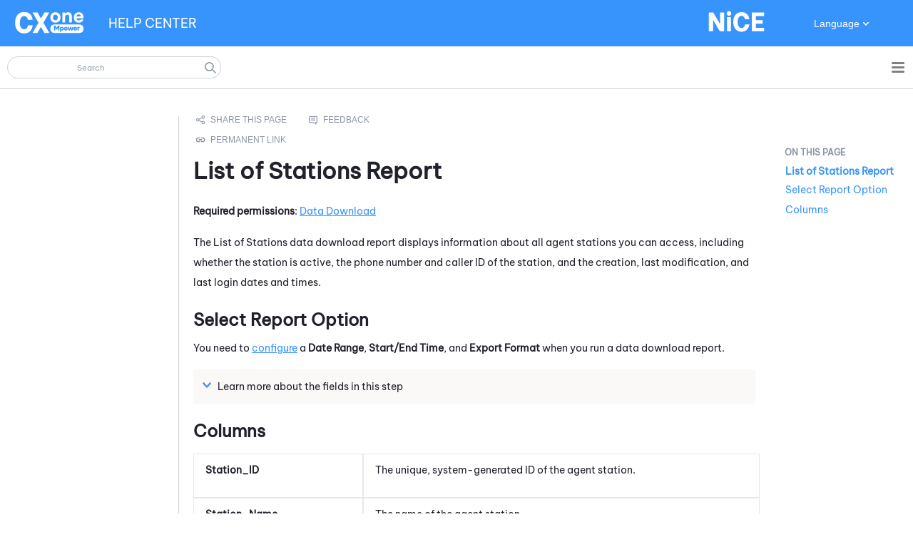

--- FILE ---
content_type: text/html
request_url: https://help.nice-incontact.com/Content/reporting/datadownloadreports/reports/listofstationsreport.htm
body_size: 9167
content:
<!DOCTYPE html>
<html xmlns:MadCap="http://www.madcapsoftware.com/Schemas/MadCap.xsd" lang="en-us" xml:lang="en-us" class="_Skins_HTML5skin" data-mc-search-type="Stem" data-mc-help-system-file-name="PoC.xml" data-mc-path-to-help-system="../../../../" data-mc-has-content-body="True" data-mc-searchable="True" data-mc-toc-path="Reporting|Reporting|ACD Data Download Reports|Data Download Reports Reference" data-mc-target-type="WebHelp2" data-mc-runtime-file-type="Topic;Default" data-mc-preload-images="false" data-mc-in-preview-mode="false">
    <head>
        <meta name="viewport" content="width=device-width, initial-scale=1.0" />
        <meta charset="utf-8" />
        <meta http-equiv="X-UA-Compatible" content="IE=edge" />
        <meta http-equiv="Content-Type" content="text/html; charset=utf-8" />
        <meta name="msapplication-config" content="../../../../Skins/Favicons/browserconfig.xml" />
        <meta name="description" content="Details about the options available when you run the List of Stations data download report and the columns it contains." />
        <link rel="apple-touch-icon" sizes="180x180" href="../../../../Skins/Favicons/apple-touch-icon.png" />
        <link rel="shortcut icon" href="../../../../Skins/Favicons/favicon-32x32.png" />
        <link rel="icon" sizes="96x96" href="../../../../Skins/Favicons/favicon-96x96.png" />
        <link rel="icon" sizes="32x32" href="../../../../Skins/Favicons/favicon-32x32.png" />
        <link rel="icon" sizes="16x16" href="../../../../Skins/Favicons/favicon-16x16.png" /><title>List of Stations Report</title>
        <link href="../../../../Skins/Default/Stylesheets/Slideshow.css" rel="stylesheet" type="text/css" data-mc-generated="True" />
        <link href="../../../../Skins/Default/Stylesheets/TextEffects.css" rel="stylesheet" type="text/css" data-mc-generated="True" />
        <link href="../../../../Skins/Default/Stylesheets/Topic.css" rel="stylesheet" type="text/css" data-mc-generated="True" />
        <link href="../../../../Skins/Default/Stylesheets/Components/Styles.css" rel="stylesheet" type="text/css" data-mc-generated="True" />
        <link href="../../../../Skins/Default/Stylesheets/Components/Tablet.css" rel="stylesheet" type="text/css" data-mc-generated="True" />
        <link href="../../../../Skins/Default/Stylesheets/Components/Mobile.css" rel="stylesheet" type="text/css" data-mc-generated="True" />
        <link href="../../../../Skins/Default/Stylesheets/Components/Print.css" rel="stylesheet" type="text/css" data-mc-generated="True" />
        <link href="../../../../Skins/Fluid/stylesheets/foundation.6.2.3.css" rel="stylesheet" type="text/css" data-mc-generated="True" />
        <link href="../../../../Skins/Fluid/stylesheets/styles.css" rel="stylesheet" type="text/css" data-mc-generated="True" />
        <link href="../../../../Skins/Fluid/stylesheets/tablet.css" rel="stylesheet" type="text/css" data-mc-generated="True" />
        <link href="../../../../Skins/Fluid/stylesheets/mobile.css" rel="stylesheet" type="text/css" data-mc-generated="True" />
        <link href="../../../../Skins/Fluid/stylesheets/print.css" rel="stylesheet" type="text/css" data-mc-generated="True" />
        <style>/*&lt;meta /&gt;*/

.button.share-button
{
	-pie-background: linear-gradient(transparent, transparent);
}

.button.feedback-button
{
	-pie-background: linear-gradient(transparent, transparent);
}

.button.static-link-button
{
	-pie-background: linear-gradient(transparent, transparent);
}

.needs-pie
{
	behavior: url('../../../../Resources/Scripts/PIE-no-motw.htc');
}

</style>
        <link href="../../../resources/stylesheets/mainstyles.css" rel="stylesheet" type="text/css" />
        <link rel="apple-touch-icon" sizes="180x180" href="../../../../Skins/Favicons/apple-touch-icon.png" />
        <link rel="shortcut icon" href="../../../../Skins/Favicons/favicon-32x32.png" />
        <link rel="icon" sizes="96x96" href="../../../../Skins/Favicons/favicon-96x96.png" />
        <link rel="icon" sizes="32x32" href="../../../../Skins/Favicons/favicon-32x32.png" />
        <link rel="icon" sizes="16x16" href="../../../../Skins/Favicons/favicon-16x16.png" />
        <script src="../../../../Resources/Scripts/jquery.min.js" type="text/javascript">
        </script>
        <script src="../../../../Resources/Scripts/purify.min.js" type="text/javascript" defer="defer">
        </script>
        <script src="../../../../Resources/Scripts/require.min.js" type="text/javascript" defer="defer">
        </script>
        <script src="../../../../Resources/Scripts/require.config.js" type="text/javascript" defer="defer">
        </script>
        <script src="../../../../Resources/Scripts/foundation.6.2.3_custom.js" type="text/javascript" defer="defer">
        </script>
        <script src="../../../../Resources/Scripts/plugins.min.js" type="text/javascript" defer="defer">
        </script>
        <script src="../../../../Resources/Scripts/MadCapAll.js" type="text/javascript" defer="defer">
        </script>
        <script src="../../../resources/scripts/searchfilterlabels.js">
        </script>
        <script type="text/javascript" src="../../../resources/prism/prism.js">
        </script>
        <script type="text/javascript" src="../../../resources/scripts/lookup.js" data-mc-conditions="Outputs.Blue">
        </script>
        <script type="text/javascript" src="../../../resources/scripts/c_lookup.js" data-mc-conditions="Outputs.Blorange">
        </script>
        <script type="text/javascript" src="../../../../Skins/Default/Scripts/Breadcrumbs.js">
        </script>
    </head>
    <body>
        <div class="foundation-wrap off-canvas-wrapper">
            <div class="off-canvas-wrapper-inner" data-off-canvas-wrapper="">
                <aside class="off-canvas position-right" role="complementary" id="offCanvas" data-off-canvas="" data-position="right" data-mc-ignore="true">
                    <ul class="off-canvas-drilldown vertical menu off-canvas-list" data-drilldown="" data-mc-back-link="Back" data-mc-css-tree-node-expanded="is-drilldown-submenu-parent" data-mc-css-tree-node-collapsed="is-drilldown-submenu-parent" data-mc-css-sub-menu="vertical menu slide-in-right is-drilldown-submenu" data-mc-include-indicator="False" data-mc-include-icon="False" data-mc-include-parent-link="True" data-mc-include-back="True" data-mc-defer-expand-event="True" data-mc-expanded-event="open.zf.drilldown closed.zf.drilldown" data-mc-expand-event="click.zf.drilldown" data-mc-toc="True">
                    </ul>
                </aside>
                <div class="off-canvas-content inner-wrap" data-off-canvas-content="">
                    <div>
                        <nav class="title-bar tab-bar" aria-label="Main navigation and search" data-mc-ignore="true"><a class="skip-to-content fluid-skip showOnFocus" href="#">Skip To Main Content</a>
                            <div class="middle title-bar-section outer-row clearfix">
                                <div class="menu-icon-container relative clearfix">
                                    <div class="central-account-wrapper">
                                        <div class="central-dropdown"><a class="central-account-drop"><span class="central-account-image"></span><span class="central-account-text">Account</span></a>
                                            <div class="central-dropdown-content"><a class="MCCentralLink central-dropdown-content-settings">Settings</a>
                                                <hr class="central-separator" /><a class="MCCentralLink central-dropdown-content-logout">Logout</a>
                                            </div>
                                        </div>
                                    </div>
                                    <button class="menu-icon" aria-label="Show Navigation Panel" data-toggle="offCanvas"><span></span>
                                    </button>
                                </div>
                            </div>
                            <div class="title-bar-layout outer-row">
                                <div class="logo-wrapper"><a class="logo" href="../../../home.htm" alt="Logo"></a>
                                </div>
                                <div class="navigation-wrapper nocontent">
                                    <ul class="navigation clearfix" data-mc-css-tree-node-has-children="has-children" data-mc-css-sub-menu="sub-menu" data-mc-expand-event="mouseenter" data-mc-top-nav-menu="True" data-mc-max-depth="2" data-mc-include-icon="False" data-mc-include-indicator="False" data-mc-include-children="True" data-mc-include-siblings="True" data-mc-include-parent="True" data-mc-toc="True">
                                        <li class="placeholder" style="visibility:hidden"><a>placeholder</a>
                                        </li>
                                    </ul>
                                </div>
                                <div class="central-account-wrapper">
                                    <div class="central-dropdown"><a class="central-account-drop"><span class="central-account-image"></span><span class="central-account-text">Account</span></a>
                                        <div class="central-dropdown-content"><a class="MCCentralLink central-dropdown-content-settings">Settings</a>
                                            <hr class="central-separator" /><a class="MCCentralLink central-dropdown-content-logout">Logout</a>
                                        </div>
                                    </div>
                                </div>
                                <div class="nav-search-wrapper">
                                    <div class="nav-search row">
                                        <form class="search" action="#">
                                            <div class="search-bar search-bar-container needs-pie">
                                                <input class="search-field needs-pie" type="search" aria-label="Search Field" placeholder="Search" />
                                                <div class="search-filter-wrapper"><span class="invisible-label" id="search-filters-label">Filter: </span>
                                                    <div class="search-filter" aria-haspopup="true" aria-controls="sf-content" aria-expanded="false" aria-label="Search Filter" title="All pages" role="button" tabindex="0">
                                                    </div>
                                                    <div class="search-filter-content" id="sf-content">
                                                        <ul>
                                                            <li>
                                                                <button class="mc-dropdown-item" aria-labelledby="search-filters-label filterSelectorLabel-00001"><span id="filterSelectorLabel-00001">All pages</span>
                                                                </button>
                                                            </li>
                                                        </ul>
                                                    </div>
                                                </div>
                                                <div class="search-submit-wrapper" dir="ltr">
                                                    <div class="search-submit" title="Search" role="button" tabindex="0"><span class="invisible-label">Submit Search</span>
                                                    </div>
                                                </div>
                                            </div>
                                        </form>
                                    </div>
                                </div>
                            </div>
                        </nav>
                    </div>
                    <div class="main-section">
                        <div class="row outer-row sidenav-layout">
                            <nav class="sidenav-wrapper">
                                <div class="sidenav-container">
                                    <ul class="off-canvas-accordion vertical menu sidenav" data-accordion-menu="" data-mc-css-tree-node-expanded="is-accordion-submenu-parent" data-mc-css-tree-node-collapsed="is-accordion-submenu-parent" data-mc-css-sub-menu="vertical menu accordion-menu is-accordion-submenu nested" data-mc-include-indicator="False" data-mc-include-icon="False" data-mc-include-parent-link="False" data-mc-include-back="False" data-mc-defer-expand-event="True" data-mc-expanded-event="down.zf.accordionMenu up.zf.accordionMenu" data-mc-expand-event="click.zf.accordionMenu" data-mc-toc="True" data-mc-side-nav-menu="True">
                                    </ul>
                                </div>
                            </nav>
                            <div class="body-container">
                                <div data-mc-content-body="True">
                                    <!-- Google Tag Manager (noscript) -->
                                    <noscript><iframe src="https://www.googletagmanager.com/ns.html?id=GTM-KFPX2J3" height="0" width="0" style="display:none;visibility:hidden"></iframe>
                                    </noscript>
                                    <!-- End Google Tag Manager (noscript) -->
                                    <div class="hidden" data-mc-conditions="Outputs.Blue">
                                        <!-- Global site tag (gtag.js) - Google Analytics -->
                                        <script async="" src="https://www.googletagmanager.com/gtag/js?id=UA-73782956-4">
                                        </script>
                                        <script>/* <![CDATA[ */
				window.dataLayer = window.dataLayer || [];
				function gtag(){dataLayer.push(arguments);}
				gtag('js', new Date());

				gtag('config', 'UA-73782956-4'); <!--Universal Analytics code-->
				gtag('config', 'G-1Q39PM5XRE'); <!--GA4 code-->/* ]]> */</script>
                                        <!-- Gainsight and FullStory Analytics Code -->
                                        <script src="/cxoneHelpAnalyticsConnector.js">
                                        </script>
                                        <script> /* <![CDATA[ */
				document.addEventListener("DOMContentLoaded", function(){
				try {
				cxoneHelpAnalytics.helpInitAnalyticsFromStorage();
				} catch (e) {}
				});                
			/* ]]> */</script>
                                    </div>
                                    <div data-sticky-container="" class="title-bar-container sticky-container-custom">
                                        <div class="customTitleBar themeBlue" data-mc-conditions="_TEMPLATE_LandingPage.themeBlue">
                                            <div class="ProductLogo"><a href="../../../home.htm" target="_blank"><img src="../../../resources/masterpages/images/nicecxonempowerwhite.svg" /></a>
                                            </div>
                                            <div class="title" data-mc-conditions="_TEMPLATE_LandingPage.HeaderTitle"><a href="../../../home.htm"><span class="mc-variable _Template.Title variable">HELP&#160;CENTER</span></a>
                                            </div>
                                            <div class="CompanyLogo" data-mc-conditions="_TEMPLATE_LandingPage.HeaderCompanyLogo">
                                                <img src="../../../resources/masterpages/images/nicewhite.svg" />
                                            </div>
                                            <div class="TopNavSelector" data-mc-conditions="_TEMPLATE_LandingPage.HeaderSelectorLanguage,Outputs.Blue">
                                                <button class="TopNavSelector-btn" data-mc-conditions="Outputs.Blue"><span class="mc-variable _Template.SelectorLabelLanguage variable">Language</span>
                                                </button>
                                                <div class="TopNavSelector-content-box">
                                                    <div class="TopNavSelector-content"><a href="#" onclick="selectLang('pt-br'); return false;">Português</a><a href="#" onclick="selectLang('fr-ca'); return false;" data-mc-conditions="Outputs.Blue">Français (Canada)</a><a href="#" onclick="selectLang('zh-cn'); return false;">简体中文</a><a href="#" onclick="selectLang('zh-hk'); return false;">中國傳統的</a><a href="#" onclick="selectLang('nl'); return false;">Nederlands</a><a href="#" onclick="selectLang('en'); return false;">English</a><a href="#" onclick="selectLang('fr'); return false;">Français (France)</a><a href="#" onclick="selectLang('de'); return false;">Deutsch</a><a href="#" onclick="selectLang('ja'); return false;">日本</a><a href="#" onclick="selectLang('ko'); return false;">한국인</a><a href="#" onclick="selectLang('es'); return false;">Español</a>
                                                    </div>
                                                </div>
                                            </div>
                                            <div class="TopNavSelector" data-mc-conditions="_TEMPLATE_LandingPage.HeaderSelectorLanguage,Outputs.Blorange">
                                                <div class="TopNavSelector-content-box">
                                                    <div class="TopNavSelector-content"><a href="https://help.nicecxone.com/pt-br/content/home.htm" onclick="overrideLangDetect();">Português</a><a href="https://help.nicecxone.com/fr-ca/content/home.htm" onclick="overrideLangDetect();" data-mc-conditions="Outputs.Blue">Français (Canada)</a><a href="https://help.nicecxone.com/zh-cn/content/home.htm" onclick="overrideLangDetect();">简体中文</a><a href="https://help.nicecxone.com/zh-hk/content/home.htm" onclick="overrideLangDetect();">中國傳統的</a><a href="https://help.nicecxone.com/nl/content/home.htm" onclick="overrideLangDetect();">Nederlands</a><a href="https://help.nicecxone.com/content/home.htm" onclick="overrideLangDetect();">English</a><a href="https://help.nicecxone.com/fr/content/home.htm" onclick="overrideLangDetect();">Français (France)</a><a href="https://help.nicecxone.com/de/content/home.htm" onclick="overrideLangDetect();">Deutsch</a><a href="https://help.nicecxone.com/ja/content/home.htm" onclick="overrideLangDetect();">日本</a><a href="https://help.nicecxone.com/ko/content/home.htm" onclick="overrideLangDetect();">한국인</a><a href="https://help.nicecxone.com/es/content/home.htm" onclick="overrideLangDetect();">Español</a>
                                                    </div>
                                                </div>
                                            </div>
                                        </div>
                                    </div>
                                    <div class="hero">
                                    </div>
                                    <div>
                                        <div class="sideNav">
                                            <ul class="nocontent menu _Skins_LeftNav mc-component" data-mc-is-context-sensitive="True" data-mc-linked-toc="Data/Tocs/SideTOC.js" data-mc-side-menu="True" data-mc-max-depth="1" data-mc-include-icon="False" data-mc-include-indicator="False" data-mc-include-children="True" data-mc-include-siblings="True" data-mc-include-parent="True" data-mc-toc="True">
                                            </ul>
                                        </div>
                                        <div class="topic-container">
                                            <div class="ourTopicContainer">
                                                <div class="nocontent">
                                                    <div class="MCBreadcrumbsBox_0 breadcrumbs" role="navigation" aria-label="Breadcrumbs" data-mc-breadcrumbs-divider="&gt;" data-mc-breadcrumbs-count="3" data-mc-toc="True"><span class="MCBreadcrumbsPrefix"> </span>
                                                    </div>
                                                </div>
                                                <div id="page-link">
                                                    <p class="introText">Use this permanent URL when you create browser bookmarks or create a link to this page. Even if the path to this page changes in the future, this URL will not.</p>
                                                    <div class="URLBox">
                                                        <!--<div class="label">
				<span>URL:</span>
				</div>-->
                                                        <div class="websiteURL"><a href="#">No permanent link available</a>
                                                        </div>
                                                        <div class="copyButton">
                                                            <button id="copyLink" onclick="copyLink()">Copy link</button>
                                                        </div>
                                                    </div>
                                                </div>
                                                <div id="no-link">
                                                    <p class="introText">No permanent link is available for this page. Click the Feedback button below to send an email requesting one. Make sure the email includes the name of this page.</p>
                                                </div>
                                                <div>
                                                    <div class="buttons popup-container clearfix topicToolbarProxy _Skins_Breadcrumbs mc-component nocontent" style="mc-topic-toolbar-items: AddTopicToFavorites;">
                                                        <div class="button-group-container-left">
                                                            <button class="button needs-pie share-button" onclick="document.location.href=&quot;mailto:?subject=Help Topic: &quot; + document.title +&quot;&amp;body=Help Topic: &quot; + location.href;" title="Email this online help page to someone">
                                                                <div>
                                                                    <div role="img" class="button-icon-wrapper">
                                                                        <div class="button-icon"> </div>
                                                                    </div>
                                                                </div>
                                                            </button>
                                                            <button class="button needs-pie feedback-button" onclick="document.location.href=&quot;mailto:cxonedocrequest@nice.com?subject=Help Topic: &quot; + document.title +&quot;&amp;body=Help Topic: &quot; + location.href;" title="Send email feedback about this online help page">
                                                                <div>
                                                                    <div role="img" class="button-icon-wrapper">
                                                                        <div class="button-icon"> </div>
                                                                    </div>
                                                                </div>
                                                            </button>
                                                            <button class="button needs-pie static-link-button" title="Static Link">
                                                                <div>
                                                                    <div role="img" class="button-icon-wrapper">
                                                                        <div class="button-icon"> </div>
                                                                    </div><span class="button-text">Static Link</span>
                                                                </div>
                                                            </button>
                                                        </div>
                                                    </div>
                                                </div>
                                                <div class="topicBody">
                                                    <div role="main" id="mc-main-content">
                                                        <h1 id="ListofStationsReport" data-magellan-target="ListofStationsReport"><a name="aanchor2797"></a>
                                                            <MadCap:concept term="Reporting" />List of Stations Report</h1>
                                                        <p data-mc-conditions="Outputs.Blue"><span class="interface">Required permissions</span>: <a href="../../../admin/security/permissions/reportingpermissions.htm#DataDownloadPermission" target="_blank">Data Download</a></p>
                                                        <p>The List of Stations data download report displays information about all agent stations you can access, including whether the station is active, the phone number and caller ID of the station, and the creation, last modification, and last login dates and times. </p>
                                                        <h2 id="SelectReportOption" data-magellan-target="SelectReportOption">Select Report&#160;Option</h2>
                                                        <p>You need to <a href="../managedatadownloadreports.htm#Run" target="_blank">configure</a> a <span class="fieldName">Date Range</span>, <span class="fieldName">Start/End Time</span>, and <span class="fieldName">Export Format</span> when you run  a data download report. </p>
                                                        <div class="MCDropDown MCDropDown_Closed dropDown"><span class="MCDropDownHead dropDownHead"><a href="#" class="MCDropDownHotSpot dropDownHotspot MCDropDownHotSpot_ MCHotSpotImage" aria-expanded="false"><img class="MCDropDown_Image_Icon" src="../../../../Skins/Default/Stylesheets/Images/transparent.gif" height="11" width="16" alt="Closed" data-mc-alt2="Open" />Learn more about the fields in this step</a></span>
                                                            <div class="MCDropDownBody dropDownBody">
                                                                <table class="fieldDefinitionTable">
                                                                    <tr>
                                                                        <th>Field</th>
                                                                        <th>Details</th>
                                                                    </tr>
                                                                    <tr>
                                                                        <td>Date Range</td>
                                                                        <td>
                                                                            <p>The default date and time range is from 12:00 AM&#160;to 11:59 PM&#160;today. When you click the arrows to the left or right of the date range, the range moves up or back 24 hours. When you click the in the date range, you can select one of these options:</p>
                                                                            <ul>
                                                                                <li><span class="fieldValue">Today</span>: Outputs data from 12:00 AM&#160;today to now. This option is the default.</li>
                                                                                <li><span class="fieldValue">Yesterday</span>: Outputs data from 12:00 AM&#160;yesterday to 11:59 PM&#160;last night.</li>
                                                                                <li><span class="fieldValue">Last 7 Days</span>: Outputs data from 12:00 AM&#160;seven days ago to now.</li>
                                                                                <li><span class="fieldValue">Last 30 Days</span>: Outputs data from 12:00 AM&#160;30 days ago to 12:00 AM today.</li>
                                                                                <li><span class="fieldValue">Previous Week</span>: Outputs data from the last full week, Sunday through Saturday. It pulls data from 12:00 AM last Sunday to 11:59 PM&#160;last Saturday. </li>
                                                                                <li><span class="fieldValue">Previous Month</span>: Outputs data from 12:00 AM&#160;on the first day of last month to 11:59 PM the last day of last month.</li>
                                                                                <li><span class="fieldValue">Month to Date</span>: Outputs data from 12:00 AM&#160;on the first day of this month to now.</li>
                                                                                <li><span class="fieldValue">Specific Date</span>: Opens a date selector and lets you choose a specific day from which to pull data. By default, it pulls data from 12:00 AM&#160;that morning to 11:59 PM&#160;that night.</li>
                                                                                <li><span class="fieldValue">Date Range</span>: Opens two date selectors that enable you to select a start date and end date for the range. By default, the range pulls data from 12:00 AM on  the selected start date to 11:59 PM on the selected end date.</li>
                                                                            </ul>
                                                                        </td>
                                                                    </tr>
                                                                    <tr>
                                                                        <td>
                                                                            <p>Start/End Time</p>
                                                                        </td>
                                                                        <td>
                                                                            <p>If you selected <span class="fieldValue">Specific Date</span> or <span class="fieldValue">Date Range</span> for <span class="fieldName">Date Range</span>, you can use the <span class="fieldName">Start/End Time</span> field to specify the time range you want the data to cover. When you click inside the start or end text box, a drop-down lists times from 12:00 AM to 11:45 PM that you can select. You can also enter a specific time.</p>
                                                                        </td>
                                                                    </tr>
                                                                    <tr>
                                                                        <td>Export Format</td>
                                                                        <td>
                                                                            <p>You can use the <span class="fieldName">Export Format</span> drop-down to select the format you want the report to be in when you download it. You can select one of these options:</p>
                                                                            <ul>
                                                                                <li><span class="fieldValue">Comma Separated</span>: A comma-separated list in a CSV file.</li>
                                                                                <li><span class="fieldValue">Tab Delimited File</span>: A tab-separated list in a TXT file.</li>
                                                                                <li><span class="fieldValue">XML</span>: An XML-formatted TXT file.</li>
                                                                            </ul>
                                                                        </td>
                                                                    </tr>
                                                                    <tr>
                                                                        <td>Include Field Names</td>
                                                                        <td>Select this checkbox if you want the first row of the report to be field names.</td>
                                                                    </tr>
                                                                    <tr>
                                                                        <td>Append date to file name (YYYYMMDD)</td>
                                                                        <td>Select this checkbox if you want the current date to appear at the end of the report file name. The format is year, month, then day.</td>
                                                                    </tr>
                                                                </table>
                                                            </div>
                                                        </div>
                                                        <h2 id="Columns" data-magellan-target="Columns">Columns</h2>
                                                        <table class="fieldDefinitionTable">
                                                            <tr>
                                                                <td>Station_ID</td>
                                                                <td><a name="Station_ID"></a>
                                                                    <p>The unique, system-generated&#160;ID of the agent station.</p>
                                                                </td>
                                                            </tr>
                                                            <tr>
                                                                <td>Station_Name</td>
                                                                <td><a name="Station_Name"></a>
                                                                    <p>The name of the agent station.</p>
                                                                </td>
                                                            </tr>
                                                            <tr>
                                                                <td>Phone_Num</td>
                                                                <td><a name="Phone_Num"></a>
                                                                    <p>The phone number associated with the agent station.</p>
                                                                </td>
                                                            </tr>
                                                            <tr>
                                                                <td>Caller_ID</td>
                                                                <td><a name="Caller_ID"></a>
                                                                    <p>The phone number a contact sees when an agent calls from that station.</p>
                                                                </td>
                                                            </tr>
                                                            <tr>
                                                                <td>DisconnectTime</td>
                                                                <td><a name="DisconnectTime"></a>
                                                                    <p>The number of minutes an agent signed into the station can be idle before being automatically disconnected.</p>
                                                                </td>
                                                            </tr>
                                                            <tr>
                                                                <td>Status</td>
                                                                <td><a name="Status"></a>
                                                                    <p>Whether the <MadCap:conditionalText data-mc-conditions="Reporting.Station">station</MadCap:conditionalText> is currently active (CURR) or inactive (DISC).</p>
                                                                </td>
                                                            </tr>
                                                            <tr>
                                                                <td>AddDate</td>
                                                                <td><a name="AddDate"></a>
                                                                    <p>The date and time<MadCap:conditionalText data-mc-conditions="Reporting.Station"> the station was created</MadCap:conditionalText>. It follows the format MM/DD/YYY HH:MM, 24-hour time. </p>
                                                                </td>
                                                            </tr>
                                                            <tr>
                                                                <td>ChangeDate</td>
                                                                <td><a name="ChangeDate"></a><a name="Mod_DateTime"></a>
                                                                    <!-- same definition used for Change Date and Mod_DateTime -->
                                                                    <p>The date and time the <MadCap:conditionalText data-mc-conditions="Reporting.Station">station</MadCap:conditionalText> was last modified. It follows the format MM/DD/YYY HH:MM, 24-hour time. </p>
                                                                </td>
                                                            </tr>
                                                            <tr>
                                                                <td>LastLoginDate</td>
                                                                <td><a name="LastLoginDate"></a>
                                                                    <p>The date and time an agent last logged in to the station. It follows the format MM/DD/YYY HH:MM, 24-hour time. </p>
                                                                </td>
                                                            </tr>
                                                        </table>
                                                    </div>
                                                </div>
                                            </div>
                                            <div class="inTopicMenu">
                                                <div data-sticky-container="" id="w5V0pYdxZk2jYEact12VfA">
                                                    <div class="sticky sticky-menu" style="width:100%" data-sticky="" data-top-anchor="w5V0pYdxZk2jYEact12VfA:top" data-bottom-anchor="contentBody:bottom" data-sticky-on="small" data-scroll-container-on="small">
                                                        <ul data-magellan="" data-animation-duration="250" data-active-class="selected" data-scroll-container-on="small" class="nocontent menu _Skins_RightNav mc-component">
                                                            <li class="tree-node"><a href="#ListofStationsReport">List of Stations Report</a>
                                                                <ul>
                                                                    <li class="tree-node"><a href="#SelectReportOption">Select Report&#160;Option</a>
                                                                    </li>
                                                                    <li class="tree-node"><a href="#Columns">Columns</a>
                                                                    </li>
                                                                </ul>
                                                            </li>
                                                        </ul>
                                                    </div>
                                                </div>
                                            </div>
                                        </div>
                                    </div>
                                    <div class="hidden">
                                        <html>
                                            <body>
                                                <p><span class="mc-variable _Template.SearchInputPlaceholderInnerPages variable">Search</span>
                                                </p>
                                            </body>
                                        </html> <!-- Google Tag Manager (noscript) --><noscript><iframe src="https://www.googletagmanager.com/ns.html?id=GTM-KFPX2J3" height="0" width="0" style="display:none;visibility:hidden"></iframe></noscript><!-- End Google Tag Manager (noscript) --><div class="hidden" data-mc-conditions="Outputs.Blue"><!-- Global site tag (gtag.js) - Google Analytics --><script async="" src="https://www.googletagmanager.com/gtag/js?id=UA-73782956-4"></script><script>/* <![CDATA[ */
				window.dataLayer = window.dataLayer || [];
				function gtag(){dataLayer.push(arguments);}
				gtag('js', new Date());

				gtag('config', 'UA-73782956-4'); <!--Universal Analytics code-->
				gtag('config', 'G-1Q39PM5XRE'); <!--GA4 code-->/* ]]> */</script><!-- Gainsight and FullStory Analytics Code --><script src="/cxoneHelpAnalyticsConnector.js"></script><script> /* <![CDATA[ */
				document.addEventListener("DOMContentLoaded", function(){
				try {
				cxoneHelpAnalytics.helpInitAnalyticsFromStorage();
				} catch (e) {}
				});                
			/* ]]> */</script></div></div>
                                    <div data-mc-conditions="_TEMPLATE_ContentStatus.LocalizationSpecific">
                                        <div data-mc-conditions="Outputs.Blue">
                                            <script type="text/javascript" src="../../../resources/scripts/i18next-1.10.1.min.js">
                                            </script>
                                            <script type="text/javascript" src="../../../resources/scripts/langdetect.js">
                                            </script>
                                        </div>
                                    </div>
                                </div>
                            </div>
                        </div>
                    </div><a data-close="true"></a>
                </div>
            </div>
        </div>
    </body>
</html>

--- FILE ---
content_type: text/html
request_url: https://help.nicecxone.com/Content/reporting/datadownloadreports/reports/listofstationsreport.htm
body_size: 9089
content:
<!DOCTYPE html>
<html xmlns:MadCap="http://www.madcapsoftware.com/Schemas/MadCap.xsd" lang="en-us" xml:lang="en-us" class="_Skins_HTML5skin" data-mc-search-type="Stem" data-mc-help-system-file-name="PoC.xml" data-mc-path-to-help-system="../../../../" data-mc-has-content-body="True" data-mc-searchable="True" data-mc-toc-path="Reporting|Reporting|ACD Data Download Reports|Data Download Reports Reference" data-mc-target-type="WebHelp2" data-mc-runtime-file-type="Topic;Default" data-mc-preload-images="false" data-mc-in-preview-mode="false">
    <head>
        <meta name="viewport" content="width=device-width, initial-scale=1.0" />
        <meta charset="utf-8" />
        <meta http-equiv="X-UA-Compatible" content="IE=edge" />
        <meta http-equiv="Content-Type" content="text/html; charset=utf-8" />
        <meta name="msapplication-config" content="../../../../Skins/Favicons/browserconfig.xml" />
        <meta name="description" content="Details about the options available when you run the List of Stations data download report and the columns it contains." />
        <link rel="apple-touch-icon" sizes="180x180" href="../../../../Skins/Favicons/apple-touch-icon.png" />
        <link rel="shortcut icon" href="../../../../Skins/Favicons/favicon-32x32.png" />
        <link rel="icon" sizes="96x96" href="../../../../Skins/Favicons/favicon-96x96.png" />
        <link rel="icon" sizes="32x32" href="../../../../Skins/Favicons/favicon-32x32.png" />
        <link rel="icon" sizes="16x16" href="../../../../Skins/Favicons/favicon-16x16.png" /><title>List of Stations Report</title>
        <link href="../../../../Skins/Default/Stylesheets/Slideshow.css" rel="stylesheet" type="text/css" data-mc-generated="True" />
        <link href="../../../../Skins/Default/Stylesheets/TextEffects.css" rel="stylesheet" type="text/css" data-mc-generated="True" />
        <link href="../../../../Skins/Default/Stylesheets/Topic.css" rel="stylesheet" type="text/css" data-mc-generated="True" />
        <link href="../../../../Skins/Default/Stylesheets/Components/Styles.css" rel="stylesheet" type="text/css" data-mc-generated="True" />
        <link href="../../../../Skins/Default/Stylesheets/Components/Tablet.css" rel="stylesheet" type="text/css" data-mc-generated="True" />
        <link href="../../../../Skins/Default/Stylesheets/Components/Mobile.css" rel="stylesheet" type="text/css" data-mc-generated="True" />
        <link href="../../../../Skins/Default/Stylesheets/Components/Print.css" rel="stylesheet" type="text/css" data-mc-generated="True" />
        <link href="../../../../Skins/Fluid/stylesheets/foundation.6.2.3.css" rel="stylesheet" type="text/css" data-mc-generated="True" />
        <link href="../../../../Skins/Fluid/stylesheets/styles.css" rel="stylesheet" type="text/css" data-mc-generated="True" />
        <link href="../../../../Skins/Fluid/stylesheets/tablet.css" rel="stylesheet" type="text/css" data-mc-generated="True" />
        <link href="../../../../Skins/Fluid/stylesheets/mobile.css" rel="stylesheet" type="text/css" data-mc-generated="True" />
        <link href="../../../../Skins/Fluid/stylesheets/print.css" rel="stylesheet" type="text/css" data-mc-generated="True" />
        <style>/*&lt;meta /&gt;*/

.button.share-button
{
	-pie-background: linear-gradient(transparent, transparent);
}

.button.feedback-button
{
	-pie-background: linear-gradient(transparent, transparent);
}

.button.static-link-button
{
	-pie-background: linear-gradient(transparent, transparent);
}

.needs-pie
{
	behavior: url('../../../../Resources/Scripts/PIE-no-motw.htc');
}

</style>
        <link href="../../../resources/stylesheets/mainstyles.css" rel="stylesheet" type="text/css" />
        <link rel="apple-touch-icon" sizes="180x180" href="../../../../Skins/Favicons/apple-touch-icon.png" />
        <link rel="shortcut icon" href="../../../../Skins/Favicons/favicon-32x32.png" />
        <link rel="icon" sizes="96x96" href="../../../../Skins/Favicons/favicon-96x96.png" />
        <link rel="icon" sizes="32x32" href="../../../../Skins/Favicons/favicon-32x32.png" />
        <link rel="icon" sizes="16x16" href="../../../../Skins/Favicons/favicon-16x16.png" />
        <script src="../../../../Resources/Scripts/jquery.min.js" type="text/javascript">
        </script>
        <script src="../../../../Resources/Scripts/purify.min.js" type="text/javascript" defer="defer">
        </script>
        <script src="../../../../Resources/Scripts/require.min.js" type="text/javascript" defer="defer">
        </script>
        <script src="../../../../Resources/Scripts/require.config.js" type="text/javascript" defer="defer">
        </script>
        <script src="../../../../Resources/Scripts/foundation.6.2.3_custom.js" type="text/javascript" defer="defer">
        </script>
        <script src="../../../../Resources/Scripts/plugins.min.js" type="text/javascript" defer="defer">
        </script>
        <script src="../../../../Resources/Scripts/MadCapAll.js" type="text/javascript" defer="defer">
        </script>
        <script src="../../../resources/scripts/searchfilterlabels.js">
        </script>
        <script type="text/javascript" src="../../../resources/prism/prism.js">
        </script>
        <script type="text/javascript" src="../../../resources/scripts/lookup.js" data-mc-conditions="Outputs.Blue">
        </script>
        <script type="text/javascript" src="../../../resources/scripts/c_lookup.js" data-mc-conditions="Outputs.Blorange">
        </script>
        <script type="text/javascript" src="../../../../Skins/Default/Scripts/Breadcrumbs.js">
        </script>
    </head>
    <body>
        <div class="foundation-wrap off-canvas-wrapper">
            <div class="off-canvas-wrapper-inner" data-off-canvas-wrapper="">
                <aside class="off-canvas position-right" role="complementary" id="offCanvas" data-off-canvas="" data-position="right" data-mc-ignore="true">
                    <ul class="off-canvas-drilldown vertical menu off-canvas-list" data-drilldown="" data-mc-back-link="Back" data-mc-css-tree-node-expanded="is-drilldown-submenu-parent" data-mc-css-tree-node-collapsed="is-drilldown-submenu-parent" data-mc-css-sub-menu="vertical menu slide-in-right is-drilldown-submenu" data-mc-include-indicator="False" data-mc-include-icon="False" data-mc-include-parent-link="True" data-mc-include-back="True" data-mc-defer-expand-event="True" data-mc-expanded-event="open.zf.drilldown closed.zf.drilldown" data-mc-expand-event="click.zf.drilldown" data-mc-toc="True">
                    </ul>
                </aside>
                <div class="off-canvas-content inner-wrap" data-off-canvas-content="">
                    <div>
                        <nav class="title-bar tab-bar" aria-label="Main navigation and search" data-mc-ignore="true"><a class="skip-to-content fluid-skip showOnFocus" href="#">Skip To Main Content</a>
                            <div class="middle title-bar-section outer-row clearfix">
                                <div class="menu-icon-container relative clearfix">
                                    <div class="central-account-wrapper">
                                        <div class="central-dropdown"><a class="central-account-drop"><span class="central-account-image"></span><span class="central-account-text">Account</span></a>
                                            <div class="central-dropdown-content"><a class="MCCentralLink central-dropdown-content-settings">Settings</a>
                                                <hr class="central-separator" /><a class="MCCentralLink central-dropdown-content-logout">Logout</a>
                                            </div>
                                        </div>
                                    </div>
                                    <button class="menu-icon" aria-label="Show Navigation Panel" data-toggle="offCanvas"><span></span>
                                    </button>
                                </div>
                            </div>
                            <div class="title-bar-layout outer-row">
                                <div class="logo-wrapper"><a class="logo" href="../../../home.htm" alt="Logo"></a>
                                </div>
                                <div class="navigation-wrapper nocontent">
                                    <ul class="navigation clearfix" data-mc-css-tree-node-has-children="has-children" data-mc-css-sub-menu="sub-menu" data-mc-expand-event="mouseenter" data-mc-top-nav-menu="True" data-mc-max-depth="2" data-mc-include-icon="False" data-mc-include-indicator="False" data-mc-include-children="True" data-mc-include-siblings="True" data-mc-include-parent="True" data-mc-toc="True">
                                        <li class="placeholder" style="visibility:hidden"><a>placeholder</a>
                                        </li>
                                    </ul>
                                </div>
                                <div class="central-account-wrapper">
                                    <div class="central-dropdown"><a class="central-account-drop"><span class="central-account-image"></span><span class="central-account-text">Account</span></a>
                                        <div class="central-dropdown-content"><a class="MCCentralLink central-dropdown-content-settings">Settings</a>
                                            <hr class="central-separator" /><a class="MCCentralLink central-dropdown-content-logout">Logout</a>
                                        </div>
                                    </div>
                                </div>
                                <div class="nav-search-wrapper">
                                    <div class="nav-search row">
                                        <form class="search" action="#">
                                            <div class="search-bar search-bar-container needs-pie">
                                                <input class="search-field needs-pie" type="search" aria-label="Search Field" placeholder="Search" />
                                                <div class="search-filter-wrapper"><span class="invisible-label" id="search-filters-label">Filter: </span>
                                                    <div class="search-filter" aria-haspopup="true" aria-controls="sf-content" aria-expanded="false" aria-label="Search Filter" title="All pages" role="button" tabindex="0">
                                                    </div>
                                                    <div class="search-filter-content" id="sf-content">
                                                        <ul>
                                                            <li>
                                                                <button class="mc-dropdown-item" aria-labelledby="search-filters-label filterSelectorLabel-00001"><span id="filterSelectorLabel-00001">All pages</span>
                                                                </button>
                                                            </li>
                                                        </ul>
                                                    </div>
                                                </div>
                                                <div class="search-submit-wrapper" dir="ltr">
                                                    <div class="search-submit" title="Search" role="button" tabindex="0"><span class="invisible-label">Submit Search</span>
                                                    </div>
                                                </div>
                                            </div>
                                        </form>
                                    </div>
                                </div>
                            </div>
                        </nav>
                    </div>
                    <div class="main-section">
                        <div class="row outer-row sidenav-layout">
                            <nav class="sidenav-wrapper">
                                <div class="sidenav-container">
                                    <ul class="off-canvas-accordion vertical menu sidenav" data-accordion-menu="" data-mc-css-tree-node-expanded="is-accordion-submenu-parent" data-mc-css-tree-node-collapsed="is-accordion-submenu-parent" data-mc-css-sub-menu="vertical menu accordion-menu is-accordion-submenu nested" data-mc-include-indicator="False" data-mc-include-icon="False" data-mc-include-parent-link="False" data-mc-include-back="False" data-mc-defer-expand-event="True" data-mc-expanded-event="down.zf.accordionMenu up.zf.accordionMenu" data-mc-expand-event="click.zf.accordionMenu" data-mc-toc="True" data-mc-side-nav-menu="True">
                                    </ul>
                                </div>
                            </nav>
                            <div class="body-container">
                                <div data-mc-content-body="True">
                                    <!-- Google Tag Manager (noscript) -->
                                    <noscript><iframe src="https://www.googletagmanager.com/ns.html?id=GTM-KFPX2J3" height="0" width="0" style="display:none;visibility:hidden"></iframe>
                                    </noscript>
                                    <!-- End Google Tag Manager (noscript) -->
                                    <div class="hidden" data-mc-conditions="Outputs.Blue">
                                        <!-- Global site tag (gtag.js) - Google Analytics -->
                                        <script async="" src="https://www.googletagmanager.com/gtag/js?id=UA-73782956-4">
                                        </script>
                                        <script>/* <![CDATA[ */
				window.dataLayer = window.dataLayer || [];
				function gtag(){dataLayer.push(arguments);}
				gtag('js', new Date());

				gtag('config', 'UA-73782956-4'); <!--Universal Analytics code-->
				gtag('config', 'G-1Q39PM5XRE'); <!--GA4 code-->/* ]]> */</script>
                                        <!-- Gainsight and FullStory Analytics Code -->
                                        <script src="/cxoneHelpAnalyticsConnector.js">
                                        </script>
                                        <script> /* <![CDATA[ */
				document.addEventListener("DOMContentLoaded", function(){
				try {
				cxoneHelpAnalytics.helpInitAnalyticsFromStorage();
				} catch (e) {}
				});                
			/* ]]> */</script>
                                    </div>
                                    <div data-sticky-container="" class="title-bar-container sticky-container-custom">
                                        <div class="customTitleBar themeBlue" data-mc-conditions="_TEMPLATE_LandingPage.themeBlue">
                                            <div class="ProductLogo"><a href="../../../home.htm" target="_blank"><img src="../../../resources/masterpages/images/nicecxonempowerwhite.svg" /></a>
                                            </div>
                                            <div class="title" data-mc-conditions="_TEMPLATE_LandingPage.HeaderTitle"><a href="../../../home.htm"><span class="mc-variable _Template.Title variable">HELP&#160;CENTER</span></a>
                                            </div>
                                            <div class="CompanyLogo" data-mc-conditions="_TEMPLATE_LandingPage.HeaderCompanyLogo">
                                                <img src="../../../resources/masterpages/images/nicewhite.svg" />
                                            </div>
                                            <div class="TopNavSelector" data-mc-conditions="_TEMPLATE_LandingPage.HeaderSelectorLanguage,Outputs.Blue">
                                                <button class="TopNavSelector-btn" data-mc-conditions="Outputs.Blue"><span class="mc-variable _Template.SelectorLabelLanguage variable">Language</span>
                                                </button>
                                                <div class="TopNavSelector-content-box">
                                                    <div class="TopNavSelector-content"><a href="#" onclick="selectLang('pt-br'); return false;">Português</a><a href="#" onclick="selectLang('fr-ca'); return false;" data-mc-conditions="Outputs.Blue">Français (Canada)</a><a href="#" onclick="selectLang('zh-cn'); return false;">简体中文</a><a href="#" onclick="selectLang('zh-hk'); return false;">中國傳統的</a><a href="#" onclick="selectLang('nl'); return false;">Nederlands</a><a href="#" onclick="selectLang('en'); return false;">English</a><a href="#" onclick="selectLang('fr'); return false;">Français (France)</a><a href="#" onclick="selectLang('de'); return false;">Deutsch</a><a href="#" onclick="selectLang('ja'); return false;">日本</a><a href="#" onclick="selectLang('ko'); return false;">한국인</a><a href="#" onclick="selectLang('es'); return false;">Español</a>
                                                    </div>
                                                </div>
                                            </div>
                                            <div class="TopNavSelector" data-mc-conditions="_TEMPLATE_LandingPage.HeaderSelectorLanguage,Outputs.Blorange">
                                                <div class="TopNavSelector-content-box">
                                                    <div class="TopNavSelector-content"><a href="https://help.nicecxone.com/pt-br/content/home.htm" onclick="overrideLangDetect();">Português</a><a href="https://help.nicecxone.com/fr-ca/content/home.htm" onclick="overrideLangDetect();" data-mc-conditions="Outputs.Blue">Français (Canada)</a><a href="https://help.nicecxone.com/zh-cn/content/home.htm" onclick="overrideLangDetect();">简体中文</a><a href="https://help.nicecxone.com/zh-hk/content/home.htm" onclick="overrideLangDetect();">中國傳統的</a><a href="https://help.nicecxone.com/nl/content/home.htm" onclick="overrideLangDetect();">Nederlands</a><a href="https://help.nicecxone.com/content/home.htm" onclick="overrideLangDetect();">English</a><a href="https://help.nicecxone.com/fr/content/home.htm" onclick="overrideLangDetect();">Français (France)</a><a href="https://help.nicecxone.com/de/content/home.htm" onclick="overrideLangDetect();">Deutsch</a><a href="https://help.nicecxone.com/ja/content/home.htm" onclick="overrideLangDetect();">日本</a><a href="https://help.nicecxone.com/ko/content/home.htm" onclick="overrideLangDetect();">한국인</a><a href="https://help.nicecxone.com/es/content/home.htm" onclick="overrideLangDetect();">Español</a>
                                                    </div>
                                                </div>
                                            </div>
                                        </div>
                                    </div>
                                    <div class="hero">
                                    </div>
                                    <div>
                                        <div class="sideNav">
                                            <ul class="nocontent menu _Skins_LeftNav mc-component" data-mc-is-context-sensitive="True" data-mc-linked-toc="Data/Tocs/SideTOC.js" data-mc-side-menu="True" data-mc-max-depth="1" data-mc-include-icon="False" data-mc-include-indicator="False" data-mc-include-children="True" data-mc-include-siblings="True" data-mc-include-parent="True" data-mc-toc="True">
                                            </ul>
                                        </div>
                                        <div class="topic-container">
                                            <div class="ourTopicContainer">
                                                <div class="nocontent">
                                                    <div class="MCBreadcrumbsBox_0 breadcrumbs" role="navigation" aria-label="Breadcrumbs" data-mc-breadcrumbs-divider="&gt;" data-mc-breadcrumbs-count="3" data-mc-toc="True"><span class="MCBreadcrumbsPrefix"> </span>
                                                    </div>
                                                </div>
                                                <div id="page-link">
                                                    <p class="introText">Use this permanent URL when you create browser bookmarks or create a link to this page. Even if the path to this page changes in the future, this URL will not.</p>
                                                    <div class="URLBox">
                                                        <!--<div class="label">
				<span>URL:</span>
				</div>-->
                                                        <div class="websiteURL"><a href="#">No permanent link available</a>
                                                        </div>
                                                        <div class="copyButton">
                                                            <button id="copyLink" onclick="copyLink()">Copy link</button>
                                                        </div>
                                                    </div>
                                                </div>
                                                <div id="no-link">
                                                    <p class="introText">No permanent link is available for this page. Click the Feedback button below to send an email requesting one. Make sure the email includes the name of this page.</p>
                                                </div>
                                                <div>
                                                    <div class="buttons popup-container clearfix topicToolbarProxy _Skins_Breadcrumbs mc-component nocontent" style="mc-topic-toolbar-items: AddTopicToFavorites;">
                                                        <div class="button-group-container-left">
                                                            <button class="button needs-pie share-button" onclick="document.location.href=&quot;mailto:?subject=Help Topic: &quot; + document.title +&quot;&amp;body=Help Topic: &quot; + location.href;" title="Email this online help page to someone">
                                                                <div>
                                                                    <div role="img" class="button-icon-wrapper">
                                                                        <div class="button-icon"> </div>
                                                                    </div>
                                                                </div>
                                                            </button>
                                                            <button class="button needs-pie feedback-button" onclick="document.location.href=&quot;mailto:cxonedocrequest@nice.com?subject=Help Topic: &quot; + document.title +&quot;&amp;body=Help Topic: &quot; + location.href;" title="Send email feedback about this online help page">
                                                                <div>
                                                                    <div role="img" class="button-icon-wrapper">
                                                                        <div class="button-icon"> </div>
                                                                    </div>
                                                                </div>
                                                            </button>
                                                            <button class="button needs-pie static-link-button" title="Static Link">
                                                                <div>
                                                                    <div role="img" class="button-icon-wrapper">
                                                                        <div class="button-icon"> </div>
                                                                    </div><span class="button-text">Static Link</span>
                                                                </div>
                                                            </button>
                                                        </div>
                                                    </div>
                                                </div>
                                                <div class="topicBody">
                                                    <div role="main" id="mc-main-content">
                                                        <h1 id="ListofStationsReport" data-magellan-target="ListofStationsReport"><a name="aanchor2797"></a>
                                                            <MadCap:concept term="Reporting" />List of Stations Report</h1>
                                                        <p data-mc-conditions="Outputs.Blue"><span class="interface">Required permissions</span>: <a href="../../../admin/security/permissions/reportingpermissions.htm#DataDownloadPermission" target="_blank">Data Download</a></p>
                                                        <p>The List of Stations data download report displays information about all agent stations you can access, including whether the station is active, the phone number and caller ID of the station, and the creation, last modification, and last login dates and times. </p>
                                                        <h2 id="SelectReportOption" data-magellan-target="SelectReportOption">Select Report&#160;Option</h2>
                                                        <p>You need to <a href="../managedatadownloadreports.htm#Run" target="_blank">configure</a> a <span class="fieldName">Date Range</span>, <span class="fieldName">Start/End Time</span>, and <span class="fieldName">Export Format</span> when you run  a data download report. </p>
                                                        <div class="MCDropDown MCDropDown_Closed dropDown"><span class="MCDropDownHead dropDownHead"><a href="#" class="MCDropDownHotSpot dropDownHotspot MCDropDownHotSpot_ MCHotSpotImage" aria-expanded="false"><img class="MCDropDown_Image_Icon" src="../../../../Skins/Default/Stylesheets/Images/transparent.gif" height="11" width="16" alt="Closed" data-mc-alt2="Open" />Learn more about the fields in this step</a></span>
                                                            <div class="MCDropDownBody dropDownBody">
                                                                <table class="fieldDefinitionTable">
                                                                    <tr>
                                                                        <th>Field</th>
                                                                        <th>Details</th>
                                                                    </tr>
                                                                    <tr>
                                                                        <td>Date Range</td>
                                                                        <td>
                                                                            <p>The default date and time range is from 12:00 AM&#160;to 11:59 PM&#160;today. When you click the arrows to the left or right of the date range, the range moves up or back 24 hours. When you click the in the date range, you can select one of these options:</p>
                                                                            <ul>
                                                                                <li><span class="fieldValue">Today</span>: Outputs data from 12:00 AM&#160;today to now. This option is the default.</li>
                                                                                <li><span class="fieldValue">Yesterday</span>: Outputs data from 12:00 AM&#160;yesterday to 11:59 PM&#160;last night.</li>
                                                                                <li><span class="fieldValue">Last 7 Days</span>: Outputs data from 12:00 AM&#160;seven days ago to now.</li>
                                                                                <li><span class="fieldValue">Last 30 Days</span>: Outputs data from 12:00 AM&#160;30 days ago to 12:00 AM today.</li>
                                                                                <li><span class="fieldValue">Previous Week</span>: Outputs data from the last full week, Sunday through Saturday. It pulls data from 12:00 AM last Sunday to 11:59 PM&#160;last Saturday. </li>
                                                                                <li><span class="fieldValue">Previous Month</span>: Outputs data from 12:00 AM&#160;on the first day of last month to 11:59 PM the last day of last month.</li>
                                                                                <li><span class="fieldValue">Month to Date</span>: Outputs data from 12:00 AM&#160;on the first day of this month to now.</li>
                                                                                <li><span class="fieldValue">Specific Date</span>: Opens a date selector and lets you choose a specific day from which to pull data. By default, it pulls data from 12:00 AM&#160;that morning to 11:59 PM&#160;that night.</li>
                                                                                <li><span class="fieldValue">Date Range</span>: Opens two date selectors that enable you to select a start date and end date for the range. By default, the range pulls data from 12:00 AM on  the selected start date to 11:59 PM on the selected end date.</li>
                                                                            </ul>
                                                                        </td>
                                                                    </tr>
                                                                    <tr>
                                                                        <td>
                                                                            <p>Start/End Time</p>
                                                                        </td>
                                                                        <td>
                                                                            <p>If you selected <span class="fieldValue">Specific Date</span> or <span class="fieldValue">Date Range</span> for <span class="fieldName">Date Range</span>, you can use the <span class="fieldName">Start/End Time</span> field to specify the time range you want the data to cover. When you click inside the start or end text box, a drop-down lists times from 12:00 AM to 11:45 PM that you can select. You can also enter a specific time.</p>
                                                                        </td>
                                                                    </tr>
                                                                    <tr>
                                                                        <td>Export Format</td>
                                                                        <td>
                                                                            <p>You can use the <span class="fieldName">Export Format</span> drop-down to select the format you want the report to be in when you download it. You can select one of these options:</p>
                                                                            <ul>
                                                                                <li><span class="fieldValue">Comma Separated</span>: A comma-separated list in a CSV file.</li>
                                                                                <li><span class="fieldValue">Tab Delimited File</span>: A tab-separated list in a TXT file.</li>
                                                                                <li><span class="fieldValue">XML</span>: An XML-formatted TXT file.</li>
                                                                            </ul>
                                                                        </td>
                                                                    </tr>
                                                                    <tr>
                                                                        <td>Include Field Names</td>
                                                                        <td>Select this checkbox if you want the first row of the report to be field names.</td>
                                                                    </tr>
                                                                    <tr>
                                                                        <td>Append date to file name (YYYYMMDD)</td>
                                                                        <td>Select this checkbox if you want the current date to appear at the end of the report file name. The format is year, month, then day.</td>
                                                                    </tr>
                                                                </table>
                                                            </div>
                                                        </div>
                                                        <h2 id="Columns" data-magellan-target="Columns">Columns</h2>
                                                        <table class="fieldDefinitionTable">
                                                            <tr>
                                                                <td>Station_ID</td>
                                                                <td><a name="Station_ID"></a>
                                                                    <p>The unique, system-generated&#160;ID of the agent station.</p>
                                                                </td>
                                                            </tr>
                                                            <tr>
                                                                <td>Station_Name</td>
                                                                <td><a name="Station_Name"></a>
                                                                    <p>The name of the agent station.</p>
                                                                </td>
                                                            </tr>
                                                            <tr>
                                                                <td>Phone_Num</td>
                                                                <td><a name="Phone_Num"></a>
                                                                    <p>The phone number associated with the agent station.</p>
                                                                </td>
                                                            </tr>
                                                            <tr>
                                                                <td>Caller_ID</td>
                                                                <td><a name="Caller_ID"></a>
                                                                    <p>The phone number a contact sees when an agent calls from that station.</p>
                                                                </td>
                                                            </tr>
                                                            <tr>
                                                                <td>DisconnectTime</td>
                                                                <td><a name="DisconnectTime"></a>
                                                                    <p>The number of minutes an agent signed into the station can be idle before being automatically disconnected.</p>
                                                                </td>
                                                            </tr>
                                                            <tr>
                                                                <td>Status</td>
                                                                <td><a name="Status"></a>
                                                                    <p>Whether the <MadCap:conditionalText data-mc-conditions="Reporting.Station">station</MadCap:conditionalText> is currently active (CURR) or inactive (DISC).</p>
                                                                </td>
                                                            </tr>
                                                            <tr>
                                                                <td>AddDate</td>
                                                                <td><a name="AddDate"></a>
                                                                    <p>The date and time<MadCap:conditionalText data-mc-conditions="Reporting.Station"> the station was created</MadCap:conditionalText>. It follows the format MM/DD/YYY HH:MM, 24-hour time. </p>
                                                                </td>
                                                            </tr>
                                                            <tr>
                                                                <td>ChangeDate</td>
                                                                <td><a name="ChangeDate"></a><a name="Mod_DateTime"></a>
                                                                    <!-- same definition used for Change Date and Mod_DateTime -->
                                                                    <p>The date and time the <MadCap:conditionalText data-mc-conditions="Reporting.Station">station</MadCap:conditionalText> was last modified. It follows the format MM/DD/YYY HH:MM, 24-hour time. </p>
                                                                </td>
                                                            </tr>
                                                            <tr>
                                                                <td>LastLoginDate</td>
                                                                <td><a name="LastLoginDate"></a>
                                                                    <p>The date and time an agent last logged in to the station. It follows the format MM/DD/YYY HH:MM, 24-hour time. </p>
                                                                </td>
                                                            </tr>
                                                        </table>
                                                    </div>
                                                </div>
                                            </div>
                                            <div class="inTopicMenu">
                                                <div data-sticky-container="" id="w5V0pYdxZk2jYEact12VfA">
                                                    <div class="sticky sticky-menu" style="width:100%" data-sticky="" data-top-anchor="w5V0pYdxZk2jYEact12VfA:top" data-bottom-anchor="contentBody:bottom" data-sticky-on="small" data-scroll-container-on="small">
                                                        <ul data-magellan="" data-animation-duration="250" data-active-class="selected" data-scroll-container-on="small" class="nocontent menu _Skins_RightNav mc-component">
                                                            <li class="tree-node"><a href="#ListofStationsReport">List of Stations Report</a>
                                                                <ul>
                                                                    <li class="tree-node"><a href="#SelectReportOption">Select Report&#160;Option</a>
                                                                    </li>
                                                                    <li class="tree-node"><a href="#Columns">Columns</a>
                                                                    </li>
                                                                </ul>
                                                            </li>
                                                        </ul>
                                                    </div>
                                                </div>
                                            </div>
                                        </div>
                                    </div>
                                    <div class="hidden">
                                        <html>
                                            <body>
                                                <p><span class="mc-variable _Template.SearchInputPlaceholderInnerPages variable">Search</span>
                                                </p>
                                            </body>
                                        </html> <!-- Google Tag Manager (noscript) --><noscript><iframe src="https://www.googletagmanager.com/ns.html?id=GTM-KFPX2J3" height="0" width="0" style="display:none;visibility:hidden"></iframe></noscript><!-- End Google Tag Manager (noscript) --><div class="hidden" data-mc-conditions="Outputs.Blue"><!-- Global site tag (gtag.js) - Google Analytics --><script async="" src="https://www.googletagmanager.com/gtag/js?id=UA-73782956-4"></script><script>/* <![CDATA[ */
				window.dataLayer = window.dataLayer || [];
				function gtag(){dataLayer.push(arguments);}
				gtag('js', new Date());

				gtag('config', 'UA-73782956-4'); <!--Universal Analytics code-->
				gtag('config', 'G-1Q39PM5XRE'); <!--GA4 code-->/* ]]> */</script><!-- Gainsight and FullStory Analytics Code --><script src="/cxoneHelpAnalyticsConnector.js"></script><script> /* <![CDATA[ */
				document.addEventListener("DOMContentLoaded", function(){
				try {
				cxoneHelpAnalytics.helpInitAnalyticsFromStorage();
				} catch (e) {}
				});                
			/* ]]> */</script></div></div>
                                    <div data-mc-conditions="_TEMPLATE_ContentStatus.LocalizationSpecific">
                                        <div data-mc-conditions="Outputs.Blue">
                                            <script type="text/javascript" src="../../../resources/scripts/i18next-1.10.1.min.js">
                                            </script>
                                            <script type="text/javascript" src="../../../resources/scripts/langdetect.js">
                                            </script>
                                        </div>
                                    </div>
                                </div>
                            </div>
                        </div>
                    </div><a data-close="true"></a>
                </div>
            </div>
        </div>
    </body>
</html>

--- FILE ---
content_type: text/css
request_url: https://help.nice-incontact.com/Skins/Default/Stylesheets/Components/Tablet.css
body_size: 3156
content:
/*<meta />*/

@media only screen and (max-width: 1316px)
{
	/* Search Styles */

	.search-bar .search-filter
	{
		font-size: 1em;
	}

	.button.login-button.feedback-required,
	.button.edit-user-profile-button.feedback-required
	{
		display: none;
	}

	.pulse-frame
	{
		display: none;
	}

	.central-account-text
	{
		display: none;
	}

	ul.menu._Skins_LeftNav.mc-component
	{
		margin-left: 0px;
		margin-right: 0px;
		padding-left: 20px;
		padding-right: 20px;
		width: 100%;
		background-color: #ffffff;
	}

	ul.menu._Skins_LeftNav.mc-component a
	{
		
	}

	ul.menu._Skins_LeftNav.mc-component li > a
	{
		background-repeat: no-repeat;
		background-color: transparent;
	}

	ul.menu._Skins_LeftNav.mc-component ul > li > a
	{
		background-repeat: no-repeat;
		margin-left: 14px;
		padding-left: 0px;
		padding-right: 0px;
		background: #ffffff none;
		-pie-background: #ffffff;
	}

	ul.menu._Skins_LeftNav.mc-component ul ul > li > a
	{
		background-repeat: no-repeat;
		padding-left: 0px;
		background: #ffffff none;
		-pie-background: #ffffff;
	}

	ul.menu._Skins_LeftNav.mc-component ul ul ul > li > a
	{
		background-repeat: no-repeat;
		margin-left: 56px;
		background: #ffffff none;
		-pie-background: #ffffff;
	}

	ul.menu._Skins_LeftNav.mc-component ul ul ul ul > li > a
	{
		background-repeat: no-repeat;
		margin-left: 70px;
		background: #ffffff none;
		-pie-background: #ffffff;
	}

	ul.menu._Skins_LeftNav.mc-component li > a.selected
	{
		background-repeat: no-repeat;
		background-color: transparent;
	}

	ul.menu._Skins_LeftNav.mc-component li > a:hover
	{
		background-color: transparent;
	}

	ul.menu._Skins_LeftNav.mc-component ul > li > a:hover
	{
		background-repeat: repeat;
		background-color: transparent;
	}

	ul.menu._Skins_LeftNav.mc-component ul ul > li > a:hover
	{
		background-repeat: repeat;
		background-color: transparent;
	}

	ul.menu._Skins_LeftNav.mc-component ul ul ul > li > a:hover
	{
		background-repeat: repeat;
		background-color: transparent;
	}

	ul.menu._Skins_LeftNav.mc-component ul ul ul ul > li > a:hover
	{
		background-repeat: repeat;
		background-color: transparent;
	}

	ul.menu._Skins_LeftNav.mc-component li > a.selected:hover
	{
		background-color: transparent;
	}

	.buttons._Skins_Breadcrumbs.mc-component
	{
		
	}

	._Skins_Breadcrumbs.mc-component .button
	{
		background-repeat: no-repeat;
		background: transparent;
		background: -moz-linear-gradient(top, transparent 0%, transparent 100%);
		background: -webkit-gradient(linear, left top, left bottom, color-stop(0%,transparent), color-stop(100%,transparent));
		background: -webkit-linear-gradient(top, transparent 0%, transparent 100%);
		background: -o-linear-gradient(top, transparent 0%,transparent 100%);
		background: -ms-linear-gradient(top, transparent 0%,transparent 100%);
		background: linear-gradient(transparent 0%,transparent 100%);
		-pie-background: linear-gradient(transparent, transparent);
		background-position: center center;
	}

	._Skins_Breadcrumbs.mc-component .button > div
	{
		
	}

	._Skins_Breadcrumbs.mc-component .button .button-icon-wrapper
	{
		
	}

	._Skins_Breadcrumbs.mc-component .button .button-text
	{
		
	}

	._Skins_Breadcrumbs.mc-component .button.collapse-all-button
	{
		background-repeat: no-repeat;
		background: transparent;
		background: -moz-linear-gradient(top, transparent 0%, transparent 100%);
		background: -webkit-gradient(linear, left top, left bottom, color-stop(0%,transparent), color-stop(100%,transparent));
		background: -webkit-linear-gradient(top, transparent 0%, transparent 100%);
		background: -o-linear-gradient(top, transparent 0%,transparent 100%);
		background: -ms-linear-gradient(top, transparent 0%,transparent 100%);
		background: linear-gradient(transparent 0%,transparent 100%);
		-pie-background: linear-gradient(transparent, transparent);
		background-position: center center;
	}

	._Skins_Breadcrumbs.mc-component .button.current-topic-index-button
	{
		background-repeat: no-repeat;
		background: transparent;
		background: -moz-linear-gradient(top, transparent 0%, transparent 100%);
		background: -webkit-gradient(linear, left top, left bottom, color-stop(0%,transparent), color-stop(100%,transparent));
		background: -webkit-linear-gradient(top, transparent 0%, transparent 100%);
		background: -o-linear-gradient(top, transparent 0%,transparent 100%);
		background: -ms-linear-gradient(top, transparent 0%,transparent 100%);
		background: linear-gradient(transparent 0%,transparent 100%);
		-pie-background: linear-gradient(transparent, transparent);
		background-position: center center;
	}

	._Skins_Breadcrumbs.mc-component .button.expand-all-button
	{
		background-repeat: no-repeat;
		background: transparent;
		background: -moz-linear-gradient(top, transparent 0%, transparent 100%);
		background: -webkit-gradient(linear, left top, left bottom, color-stop(0%,transparent), color-stop(100%,transparent));
		background: -webkit-linear-gradient(top, transparent 0%, transparent 100%);
		background: -o-linear-gradient(top, transparent 0%,transparent 100%);
		background: -ms-linear-gradient(top, transparent 0%,transparent 100%);
		background: linear-gradient(transparent 0%,transparent 100%);
		-pie-background: linear-gradient(transparent, transparent);
		background-position: center center;
	}

	._Skins_Breadcrumbs.mc-component .button.feedback-button
	{
		background-repeat: no-repeat;
		background-position: left;
		background: transparent;
		background: -moz-linear-gradient(top, transparent 0%, transparent 100%);
		background: -webkit-gradient(linear, left top, left bottom, color-stop(0%,transparent), color-stop(100%,transparent));
		background: -webkit-linear-gradient(top, transparent 0%, transparent 100%);
		background: -o-linear-gradient(top, transparent 0%,transparent 100%);
		background: -ms-linear-gradient(top, transparent 0%,transparent 100%);
		background: linear-gradient(transparent 0%,transparent 100%);
		-pie-background: linear-gradient(transparent, transparent);
	}

	._Skins_Breadcrumbs.mc-component .button.login-button
	{
		background-repeat: no-repeat;
		background: transparent;
		background: -moz-linear-gradient(top, transparent 0%, transparent 100%);
		background: -webkit-gradient(linear, left top, left bottom, color-stop(0%,transparent), color-stop(100%,transparent));
		background: -webkit-linear-gradient(top, transparent 0%, transparent 100%);
		background: -o-linear-gradient(top, transparent 0%,transparent 100%);
		background: -ms-linear-gradient(top, transparent 0%,transparent 100%);
		background: linear-gradient(transparent 0%,transparent 100%);
		-pie-background: linear-gradient(transparent, transparent);
		background-position: center center;
	}

	._Skins_Breadcrumbs.mc-component .button.next-topic-button
	{
		background-repeat: no-repeat;
		background: transparent;
		background: -moz-linear-gradient(top, transparent 0%, transparent 100%);
		background: -webkit-gradient(linear, left top, left bottom, color-stop(0%,transparent), color-stop(100%,transparent));
		background: -webkit-linear-gradient(top, transparent 0%, transparent 100%);
		background: -o-linear-gradient(top, transparent 0%,transparent 100%);
		background: -ms-linear-gradient(top, transparent 0%,transparent 100%);
		background: linear-gradient(transparent 0%,transparent 100%);
		-pie-background: linear-gradient(transparent, transparent);
		background-position: center center;
	}

	._Skins_Breadcrumbs.mc-component .button.previous-topic-button
	{
		background-repeat: no-repeat;
		background: transparent;
		background: -moz-linear-gradient(top, transparent 0%, transparent 100%);
		background: -webkit-gradient(linear, left top, left bottom, color-stop(0%,transparent), color-stop(100%,transparent));
		background: -webkit-linear-gradient(top, transparent 0%, transparent 100%);
		background: -o-linear-gradient(top, transparent 0%,transparent 100%);
		background: -ms-linear-gradient(top, transparent 0%,transparent 100%);
		background: linear-gradient(transparent 0%,transparent 100%);
		-pie-background: linear-gradient(transparent, transparent);
		background-position: center center;
	}

	._Skins_Breadcrumbs.mc-component .button.print-button
	{
		background-repeat: no-repeat;
		background: transparent;
		background: -moz-linear-gradient(top, transparent 0%, transparent 100%);
		background: -webkit-gradient(linear, left top, left bottom, color-stop(0%,transparent), color-stop(100%,transparent));
		background: -webkit-linear-gradient(top, transparent 0%, transparent 100%);
		background: -o-linear-gradient(top, transparent 0%,transparent 100%);
		background: -ms-linear-gradient(top, transparent 0%,transparent 100%);
		background: linear-gradient(transparent 0%,transparent 100%);
		-pie-background: linear-gradient(transparent, transparent);
		background-position: center center;
	}

	._Skins_Breadcrumbs.mc-component .button.remove-highlight-button
	{
		background-repeat: no-repeat;
		background: transparent;
		background: -moz-linear-gradient(top, transparent 0%, transparent 100%);
		background: -webkit-gradient(linear, left top, left bottom, color-stop(0%,transparent), color-stop(100%,transparent));
		background: -webkit-linear-gradient(top, transparent 0%, transparent 100%);
		background: -o-linear-gradient(top, transparent 0%,transparent 100%);
		background: -ms-linear-gradient(top, transparent 0%,transparent 100%);
		background: linear-gradient(transparent 0%,transparent 100%);
		-pie-background: linear-gradient(transparent, transparent);
		background-position: center center;
	}

	._Skins_Breadcrumbs.mc-component .button.select-language-button
	{
		background-repeat: no-repeat;
		background: transparent;
		background: -moz-linear-gradient(top, transparent 0%, transparent 100%);
		background: -webkit-gradient(linear, left top, left bottom, color-stop(0%,transparent), color-stop(100%,transparent));
		background: -webkit-linear-gradient(top, transparent 0%, transparent 100%);
		background: -o-linear-gradient(top, transparent 0%,transparent 100%);
		background: -ms-linear-gradient(top, transparent 0%,transparent 100%);
		background: linear-gradient(transparent 0%,transparent 100%);
		-pie-background: linear-gradient(transparent, transparent);
		background-position: center center;
	}

	._Skins_Breadcrumbs.mc-component .button.select-skin-button
	{
		background-repeat: no-repeat;
		background: transparent;
		background: -moz-linear-gradient(top, transparent 0%, transparent 100%);
		background: -webkit-gradient(linear, left top, left bottom, color-stop(0%,transparent), color-stop(100%,transparent));
		background: -webkit-linear-gradient(top, transparent 0%, transparent 100%);
		background: -o-linear-gradient(top, transparent 0%,transparent 100%);
		background: -ms-linear-gradient(top, transparent 0%,transparent 100%);
		background: linear-gradient(transparent 0%,transparent 100%);
		-pie-background: linear-gradient(transparent, transparent);
		background-position: center center;
	}

	._Skins_Breadcrumbs.mc-component .button.share-button
	{
		background-repeat: no-repeat;
		background-position: left;
		background: transparent;
		background: -moz-linear-gradient(top, transparent 0%, transparent 100%);
		background: -webkit-gradient(linear, left top, left bottom, color-stop(0%,transparent), color-stop(100%,transparent));
		background: -webkit-linear-gradient(top, transparent 0%, transparent 100%);
		background: -o-linear-gradient(top, transparent 0%,transparent 100%);
		background: -ms-linear-gradient(top, transparent 0%,transparent 100%);
		background: linear-gradient(transparent 0%,transparent 100%);
		-pie-background: linear-gradient(transparent, transparent);
	}

	._Skins_Breadcrumbs.mc-component .button.static-link-button
	{
		background-repeat: no-repeat;
		background-position: center center;
		background: transparent;
		background: -moz-linear-gradient(top, transparent 0%, transparent 100%);
		background: -webkit-gradient(linear, left top, left bottom, color-stop(0%,transparent), color-stop(100%,transparent));
		background: -webkit-linear-gradient(top, transparent 0%, transparent 100%);
		background: -o-linear-gradient(top, transparent 0%,transparent 100%);
		background: -ms-linear-gradient(top, transparent 0%,transparent 100%);
		background: linear-gradient(transparent 0%,transparent 100%);
		-pie-background: linear-gradient(transparent, transparent);
	}

	._Skins_Breadcrumbs.mc-component .button.topic-ratings-empty-button
	{
		background: transparent url('Images/star-empty.png') no-repeat center center;
		-pie-background: transparent url('Skins/Default/Stylesheets/Components/Images/star-empty.png') no-repeat center center;
		background-size: 16px 16px;
	}

	._Skins_Breadcrumbs.mc-component .toolbar-button-drop-down
	{
		background-color: #FFFFFF;
	}

	._Skins_Breadcrumbs.mc-component .toolbar-button-drop-down.select-language-drop-down
	{
		background-color: #FFFFFF;
	}

	._Skins_Breadcrumbs.mc-component .toolbar-button-drop-down.select-language-drop-down ul li:hover
	{
		background-color: #E5EFF7;
	}

	._Skins_Breadcrumbs.mc-component .toolbar-button-drop-down.select-skin-drop-down
	{
		background-color: #FFFFFF;
	}

	._Skins_Breadcrumbs.mc-component .toolbar-button-drop-down.select-skin-drop-down ul li:hover
	{
		background-color: #E5EFF7;
	}

	._Skins_Breadcrumbs.mc-component .button-separator
	{
		background-color: #e1e1e1;
	}

	._Skins_SearchResults.mc-component .featured-snippets-container
	{
		
	}

	._Skins_SearchResults.mc-component #knowledge-panel
	{
		
	}

	._Skins_SearchResults.mc-component #search-results-flex
	{
		
	}

	._Skins_SearchResults.mc-component .knowledge-panel-container
	{
		
	}

	._Skins_SearchResults.mc-component .knowledge-panel-container .micro-content-drop-down-button
	{
		background-repeat: no-repeat;
		background-position: center center;
	}

	._Skins_SearchResults.mc-component .knowledge-panel-container .micro-content-expanded .micro-content-drop-down-button
	{
		background: transparent url('Images/arrow-up.png') no-repeat center center;
		-pie-background: transparent url('Skins/Default/Stylesheets/Components/Images/arrow-up.png') no-repeat center center;
	}

	._Skins_SearchResults.mc-component .knowledge-panel-container .micro-content-collapsed .micro-content-drop-down-button
	{
		background: transparent url('Images/arrow-down.png') no-repeat center center;
		-pie-background: transparent url('Skins/Default/Stylesheets/Components/Images/arrow-down.png') no-repeat center center;
	}

	._Skins_SearchResults.mc-component .knowledge-panel-container .micro-content-phrase span
	{
		
	}

	._Skins_SearchResults.mc-component .knowledge-panel-container .micro-content-phrase
	{
		
	}

	._Skins_SearchResults.mc-component .knowledge-panel-container.micro-content-optional-phrase .micro-content-phrase
	{
		
	}

	._Skins_SearchResults.mc-component .knowledge-panel-container .micro-response
	{
		
	}

	._Skins_SearchResults.mc-component .knowledge-panel-container.micro-content-truncated-mode .micro-response
	{
		
	}

	._Skins_SearchResults.mc-component .knowledge-panel-container .micro-response-title a
	{
		
	}

	._Skins_SearchResults.mc-component .knowledge-panel-container .micro-response-title
	{
		
	}

	._Skins_SearchResults.mc-component .knowledge-panel-container .micro-response-title a:visited
	{
		
	}

	._Skins_SearchResults.mc-component .knowledge-panel-container .micro-response-title a:focus
	{
		
	}

	._Skins_SearchResults.mc-component .knowledge-panel-container .micro-response-title a:hover
	{
		
	}

	._Skins_SearchResults.mc-component .knowledge-panel-container .micro-response-title a:active
	{
		
	}

	._Skins_SearchResults.mc-component .knowledge-panel-container .micro-response-url cite
	{
		
	}

	._Skins_SearchResults.mc-component .knowledge-panel-container .micro-response-url
	{
		
	}

	._Skins_SearchResults.mc-component .knowledge-panel-container .micro-content
	{
		background-position: center center;
	}

	._Skins_SearchResults.mc-component .knowledge-panel-container .micro-content-expand
	{
		background-repeat: no-repeat;
		background-position: center center;
	}

	._Skins_SearchResults.mc-component .knowledge-panel-container .micro-content-expanded .micro-content-expand
	{
		background: transparent url('Images/arrow-up.png') no-repeat center center;
		-pie-background: transparent url('Skins/Default/Stylesheets/Components/Images/arrow-up.png') no-repeat center center;
	}

	._Skins_SearchResults.mc-component .knowledge-panel-container .micro-content-collapsed .micro-content-expand
	{
		background: transparent url('Images/arrow-down.png') no-repeat center center;
		-pie-background: transparent url('Skins/Default/Stylesheets/Components/Images/arrow-down.png') no-repeat center center;
	}

	._Skins_SearchResults.mc-component .knowledge-panel-container.micro-content-truncated-mode .micro-content-expand-transition
	{
		background: -moz-linear-gradient(top, transparent 0%, #ffffff 100%);
		background: -webkit-gradient(linear, left top, left bottom, color-stop(0%,transparent), color-stop(100%,#ffffff));
		background: -webkit-linear-gradient(top, transparent 0%, #ffffff 100%);
		background: -o-linear-gradient(top, transparent 0%,#ffffff 100%);
		background: -ms-linear-gradient(top, transparent 0%,#ffffff 100%);
		background: linear-gradient(transparent 0%,#ffffff 100%);
		-pie-background: linear-gradient(transparent, #ffffff);
	}

	._Skins_SearchResults.mc-component #resultList .glossary .definition
	{
		
	}

	._Skins_SearchResults.mc-component #resultList .glossary
	{
		background-position: center center;
	}

	._Skins_SearchResults.mc-component #resultList .glossary .term
	{
		
	}

	._Skins_SearchResults.mc-component #resultList .glossary .term a
	{
		
	}

	._Skins_SearchResults.mc-component #resultList .glossary .term a:visited
	{
		
	}

	._Skins_SearchResults.mc-component #resultList .glossary .term a:focus
	{
		
	}

	._Skins_SearchResults.mc-component #resultList .glossary .term a:hover
	{
		
	}

	._Skins_SearchResults.mc-component #resultList .glossary .term a:active
	{
		
	}

	._Skins_SearchResults.mc-component h1#results-heading
	{
		
	}

	._Skins_SearchResults.mc-component #results-heading
	{
		
	}

	._Skins_SearchResults.mc-component .featured-snippets-container .micro-content-drop-down-button
	{
		background-repeat: no-repeat;
		background-position: center center;
	}

	._Skins_SearchResults.mc-component .featured-snippets-container .micro-content-expanded .micro-content-drop-down-button
	{
		background: transparent url('Images/arrow-up.png') no-repeat center center;
		-pie-background: transparent url('Skins/Default/Stylesheets/Components/Images/arrow-up.png') no-repeat center center;
	}

	._Skins_SearchResults.mc-component .featured-snippets-container .micro-content-collapsed .micro-content-drop-down-button
	{
		background: transparent url('Images/arrow-down.png') no-repeat center center;
		-pie-background: transparent url('Skins/Default/Stylesheets/Components/Images/arrow-down.png') no-repeat center center;
	}

	._Skins_SearchResults.mc-component .featured-snippets-container .micro-content-phrase span
	{
		
	}

	._Skins_SearchResults.mc-component .featured-snippets-container .micro-content-phrase
	{
		
	}

	._Skins_SearchResults.mc-component .featured-snippets-container.micro-content-optional-phrase .micro-content-phrase
	{
		
	}

	._Skins_SearchResults.mc-component .featured-snippets-container .micro-response
	{
		
	}

	._Skins_SearchResults.mc-component .featured-snippets-container.micro-content-truncated-mode .micro-response
	{
		
	}

	._Skins_SearchResults.mc-component .featured-snippets-container .micro-content-expand
	{
		background-repeat: no-repeat;
		background-position: center center;
	}

	._Skins_SearchResults.mc-component .featured-snippets-container .micro-content-expanded .micro-content-expand
	{
		background: transparent url('Images/arrow_sidenav_up.png') no-repeat center center;
		-pie-background: transparent url('Skins/Default/Stylesheets/Components/Images/arrow_sidenav_up.png') no-repeat center center;
	}

	._Skins_SearchResults.mc-component .featured-snippets-container .micro-content-collapsed .micro-content-expand
	{
		background: transparent url('Images/arrow_sidenav_down.png') no-repeat center center;
		-pie-background: transparent url('Skins/Default/Stylesheets/Components/Images/arrow_sidenav_down.png') no-repeat center center;
	}

	._Skins_SearchResults.mc-component .featured-snippets-container.micro-content-truncated-mode .micro-content-expand-transition
	{
		background: -moz-linear-gradient(top, transparent 0%, #ffffff 100%);
		background: -webkit-gradient(linear, left top, left bottom, color-stop(0%,transparent), color-stop(100%,#ffffff));
		background: -webkit-linear-gradient(top, transparent 0%, #ffffff 100%);
		background: -o-linear-gradient(top, transparent 0%,#ffffff 100%);
		background: -ms-linear-gradient(top, transparent 0%,#ffffff 100%);
		background: linear-gradient(transparent 0%,#ffffff 100%);
		-pie-background: linear-gradient(transparent, #ffffff);
	}

	._Skins_SearchResults.mc-component .featured-snippets-container .micro-response-title a
	{
		
	}

	._Skins_SearchResults.mc-component .featured-snippets-container .micro-response-title
	{
		
	}

	._Skins_SearchResults.mc-component .featured-snippets-container .micro-response-title a:visited
	{
		
	}

	._Skins_SearchResults.mc-component .featured-snippets-container .micro-response-title a:focus
	{
		
	}

	._Skins_SearchResults.mc-component .featured-snippets-container .micro-response-title a:hover
	{
		
	}

	._Skins_SearchResults.mc-component .featured-snippets-container .micro-response-title a:active
	{
		
	}

	._Skins_SearchResults.mc-component .featured-snippets-container .micro-response-url cite
	{
		
	}

	._Skins_SearchResults.mc-component .featured-snippets-container .micro-response-url
	{
		
	}

	._Skins_SearchResults.mc-component .featured-snippets-container .micro-content
	{
		background-position: center center;
	}

	._Skins_SearchResults.mc-component #pagination
	{
		line-height: 2.5em;
	}

	._Skins_SearchResults.mc-component #pagination a
	{
		
	}

	._Skins_SearchResults.mc-component #pagination a:hover
	{
		
	}

	._Skins_SearchResults.mc-component #pagination a#selected
	{
		
	}

	._Skins_SearchResults.mc-component #resultList .description
	{
		
	}

	._Skins_SearchResults.mc-component #resultList .gs-snippet
	{
		
	}

	._Skins_SearchResults.mc-component #resultList h3.title a
	{
		
	}

	._Skins_SearchResults.mc-component #resultList h3.title
	{
		
	}

	._Skins_SearchResults.mc-component #resultList h3.title a:visited
	{
		
	}

	._Skins_SearchResults.mc-component #resultList h3.title a:focus
	{
		
	}

	._Skins_SearchResults.mc-component #resultList h3.title a:hover
	{
		
	}

	._Skins_SearchResults.mc-component #resultList h3.title a:active
	{
		
	}

	._Skins_SearchResults.mc-component #resultList .url cite
	{
		
	}

	._Skins_SearchResults.mc-component #resultList
	{
		
	}

	._Skins_SearchResults.mc-component .phrase-suggest
	{
		
	}

	._Skins_SearchResults.mc-component .phrase-suggest a
	{
		
	}

	._Skins_HomepageSearch.mc-component .search-auto-complete ul
	{
		background-color: #ffffff;
	}

	._Skins_HomepageSearch.mc-component .search-auto-complete li.auto-result-item a
	{
		
	}

	._Skins_HomepageSearch.mc-component .search-auto-complete li.auto-result-item
	{
		
	}

	._Skins_HomepageSearch.mc-component .search-auto-complete li.auto-result-content
	{
		
	}

	._Skins_HomepageSearch.mc-component .search-auto-complete li.auto-result-history
	{
		
	}

	._Skins_HomepageSearch.mc-component .search-auto-complete li.auto-result-item.auto-result-selected a
	{
		
	}

	._Skins_HomepageSearch.mc-component .search-auto-complete li.auto-result-item.auto-result-selected
	{
		background-color: #ececec;
	}

	._Skins_HomepageSearch.mc-component .search-auto-complete li.auto-result-content.auto-result-selected
	{
		background-color: #ececec;
	}

	._Skins_HomepageSearch.mc-component .search-auto-complete li.auto-result-history.auto-result-selected
	{
		background-color: #ececec;
	}

	._Skins_HomepageSearch.mc-component .search-auto-complete li.auto-result-item .auto-result-description
	{
		
	}

	._Skins_HomepageSearch.mc-component .search-auto-complete li.auto-result-content .auto-result-description
	{
		
	}

	._Skins_HomepageSearch.mc-component .search-auto-complete li.auto-result-history .auto-result-description
	{
		
	}

	._Skins_HomepageSearch.mc-component .search-auto-complete li.auto-result-item .auto-result-icon
	{
		
	}

	._Skins_HomepageSearch.mc-component .search-auto-complete li.auto-result-content .auto-result-icon
	{
		background: transparent url('Images/icon-topic.png') no-repeat center center;
		-pie-background: transparent url('Skins/Default/Stylesheets/Components/Images/icon-topic.png') no-repeat center center;
		background-size: contain;
	}

	._Skins_HomepageSearch.mc-component .search-auto-complete li.auto-result-history .auto-result-icon
	{
		background: transparent url('Images/icon-search.png') no-repeat center center;
		-pie-background: transparent url('Skins/Default/Stylesheets/Components/Images/icon-search.png') no-repeat center center;
		background-size: contain;
	}

	._Skins_HomepageSearch.mc-component .search-auto-complete li.auto-result-item .auto-result-phrase
	{
		
	}

	._Skins_HomepageSearch.mc-component .search-auto-complete li.auto-result-content .auto-result-phrase
	{
		
	}

	._Skins_HomepageSearch.mc-component .search-auto-complete li.auto-result-history .auto-result-phrase
	{
		
	}

	._Skins_HomepageSearch.mc-component .search-auto-complete li.auto-result-item .auto-result-phrase .search-result-highlight
	{
		
	}

	._Skins_HomepageSearch.mc-component .search-auto-complete li.auto-result-content .auto-result-phrase .search-result-highlight
	{
		
	}

	._Skins_HomepageSearch.mc-component .search-auto-complete li.auto-result-history .auto-result-phrase .search-result-highlight
	{
		
	}

	._Skins_HomepageSearch.mc-component .search-auto-complete li .auto-result-remove
	{
		width: 17px;
		height: 27px;
		background: transparent url('Images/icon-remove.png') no-repeat center center;
		-pie-background: transparent url('Skins/Default/Stylesheets/Components/Images/icon-remove.png') no-repeat center center;
		background-size: contain;
	}

	._Skins_HomepageSearch.mc-component .search-auto-complete li.auto-result-item .auto-result-separator
	{
		
	}

	.search-bar._Skins_HomepageSearch.mc-component
	{
		
	}

	.search-bar._Skins_HomepageSearch.mc-component .search-field
	{
		background-color: #ffffff;
	}

	.search-bar._Skins_HomepageSearch.mc-component .search-submit
	{
		
	}

	.search-bar._Skins_HomepageSearch.mc-component .search-filter
	{
		background: #f5f5f5 url('Images/arrow_sidenav_down.png') no-repeat center center;
		-pie-background: #f5f5f5 url('Skins/Default/Stylesheets/Components/Images/arrow_sidenav_down.png') no-repeat center center;
	}

	._Skins_HomepageSearch.mc-component .search-filter-content
	{
		top: 36px;
		background-color: #ffffff;
	}

	.search-bar._Skins_HomepageSearch.mc-component .search-filter-wrapper.open
	{
		-pie-background: #f5f5f5 url('Skins/Default/Stylesheets/Components/Images/arrow_sidenav_down.png') no-repeat center center;
		background-color: #ffffff;
		background-repeat: no-repeat;
	}

	.search-bar._Skins_HomepageSearch.mc-component .search-filter:hover
	{
		background-color: #f5f5f5;
	}

	.search-bar._Skins_HomepageSearch.mc-component .search-filter.selected
	{
		background: #e5e5e5 url('Images/arrow_sidenav_down.png') no-repeat center center;
		-pie-background: #e5e5e5 url('Skins/Default/Stylesheets/Components/Images/arrow_sidenav_down.png') no-repeat center center;
	}

	._Skins_HomepageSearch.mc-component .search-filter-content ul li:hover
	{
		background-color: #e5e5e5;
	}

	._Skins_HomepageSearch.mc-component .search-filter-content ul li button:focus
	{
		background-color: #e5e5e5;
	}

	.search-bar._Skins_HomepageSearch.mc-component .search-field::-webkit-input-placeholder
	{
		
	}

	.search-bar._Skins_HomepageSearch.mc-component .search-field::-moz-placeholder
	{
		
	}

	.search-bar._Skins_HomepageSearch.mc-component .search-field:-moz-placeholder
	{
		
	}

	.search-bar._Skins_HomepageSearch.mc-component .search-field:-ms-input-placeholder
	{
		
	}

	.search-bar.search-bar-container._Skins_HomepageSearch.mc-component .search-submit
	{
		background: transparent url('Images/Searchbar - Search.png') no-repeat center center;
		background: url('Images/Searchbar - Search.png') no-repeat center center, -moz-linear-gradient(top, #ffffff 0%, transparent 100%);
		background: url('Images/Searchbar - Search.png') no-repeat center center, -webkit-gradient(linear, left top, left bottom, color-stop(0%,#ffffff), color-stop(100%,transparent));
		background: url('Images/Searchbar - Search.png') no-repeat center center, -webkit-linear-gradient(top, #ffffff 0%, transparent 100%);
		background: url('Images/Searchbar - Search.png') no-repeat center center, -o-linear-gradient(top, #ffffff 0%,transparent 100%);
		background: url('Images/Searchbar - Search.png') no-repeat center center, -ms-linear-gradient(top, #ffffff 0%,transparent 100%);
		background: url('Images/Searchbar - Search.png') no-repeat center center, linear-gradient(#ffffff 0%,transparent 100%);
		-pie-background: url('Skins/Default/Stylesheets/Components/Images/Searchbar - Search.png') no-repeat center center, linear-gradient(#ffffff, transparent);
	}

	.search-bar.search-bar-container._Skins_HomepageSearch.mc-component .search-submit:hover
	{
		background-repeat: no-repeat;
		background-position: center center;
		background-color: transparent;
	}

	ul.menu._Skins_RightNav.mc-component
	{
		background-color: transparent;
	}

	ul.menu._Skins_RightNav.mc-component a
	{
		
	}

	ul.menu._Skins_RightNav.mc-component li > a
	{
		background-color: transparent;
	}

	ul.menu._Skins_RightNav.mc-component ul > li > a
	{
		background-color: transparent;
	}

	ul.menu._Skins_RightNav.mc-component ul ul > li > a
	{
		background-color: transparent;
	}

	ul.menu._Skins_RightNav.mc-component ul ul ul > li > a
	{
		background-color: transparent;
	}

	ul.menu._Skins_RightNav.mc-component ul ul ul ul > li > a
	{
		background-color: transparent;
	}

	ul.menu._Skins_RightNav.mc-component li > a.selected
	{
		background-color: transparent;
	}

	ul.menu._Skins_RightNav.mc-component li > a:hover
	{
		background-color: transparent;
	}

	ul.menu._Skins_RightNav.mc-component ul > li > a:hover
	{
		background-repeat: repeat;
		background-color: transparent;
	}

	ul.menu._Skins_RightNav.mc-component ul ul > li > a:hover
	{
		background-repeat: repeat;
		background-color: transparent;
	}

	ul.menu._Skins_RightNav.mc-component ul ul ul > li > a:hover
	{
		background-repeat: repeat;
		background-color: transparent;
	}

	ul.menu._Skins_RightNav.mc-component ul ul ul ul > li > a:hover
	{
		background-repeat: repeat;
		background-color: transparent;
	}

	ul.menu._Skins_RightNav.mc-component li > a.selected:hover
	{
		background-color: transparent;
	}
}



--- FILE ---
content_type: text/css
request_url: https://help.nicecxone.com/Content/resources/stylesheets/mainstyles.css
body_size: 18300
content:
/*<meta />*/

/* Version 1.4.0 */
/*Include CSS localizations for localized projects by removing the opening and closing slash and asterisk for the language you want to use. Only one of the following statements should made "live". Use French for both French and Canadian French*/
/*@import url('languages/StylesForArabic.css');*/
/*@import url('languages/StylesForBrazilianPortuguese.css');*/
/*@import url('languages/StylesForChineseSimplified.css');*/
/*@import url('languages/StylesForChineseTraditional.css');*/
/*@import url('languages/StylesForFrench.css');*/
/*@import url('languages/StylesForGerman.css');*/
/*@import url('languages/StylesForHindi.css');*/
/*@import url('languages/StylesForJapanese.css');*/
/*@import url('languages/StylesForKorean.css');*/
/*@import url('languages/StylesForLASpanish.css');*/
/*@import url('languages/StylesForNLDutch.css');*/

@import url('languages/stylesfornaenglish.css');

@import url('../prism/prism.css');

@namespace MadCap url(http://www.madcapsoftware.com/Schemas/MadCap.xsd);

/* General content styles */
/*Overrides Flare settings for topic and body containers*/

@font-face 
{
	font-family: 'Open Sans';
	src: url(../fonts/open-sans/opensans-regular.ttf);
}

@font-face 
{
	font-family: 'Be Vietnam Pro';
	src: url(../Fonts/be-vietnam-pro/BeVietnamPro-Regular.ttf);
}

body
{
	font-family: 'Be Vietnam Pro', Trebuchet, system-ui, -apple-system, BlinkMacSystemFont, sans-serif;
}

/* Moves the title bar back to the top after Flare 2020r2 breakage */

.height-container
{
	position: inherit;
	/* Rivka Nov 2021 IE fix - changed unset to inherit */
}

.body-container
{
	padding: 0;
	flex: 1 1;
	margin-top: -35px;
	margin-left: -14px;
	margin-right: -14px;
}

div.topic-container
{
	margin-top: 59px;
}

.nav-search-wrapper
{
	flex: none;
}

.nav-search-wrapper .nav-search
{
	margin-left: 10px;
	padding-left: calc(50vw - 681px);
	box-sizing: content-box;
}

.customMenu
{
	margin-top: 3px;
}

.customMenu p
{
	margin-top: 12px;
}

.sidenav-wrapper
{
	position: absolute;
	margin-top: 100px;
	width: 18%;
}

.sidenav-container
{
	display: block;
}

div.URLBox
{
	display: flex;
	width: 90%;
	margin: 8px;
	/*border: 1px solid #21212b;*/
	flex-direction: row;
	align-items: center;
}

div.websiteURL
{
	padding: 0px 6px 0px 6px;
	background-color: #fff;
	width: 85%;
	border: 1px solid #21212b;
	margin-right: 8px;
}

div.copyButton
{
	width: 15%;
}

div.copyButton > button
{
	height: 30px;
	width: 100%;
	border: 1px solid #21212b;
	background-color: #FFF;
	margin: 0;
	padding: 0;
	font-family: 'Be Vietnam Pro', Trebuchet, system-ui, -apple-system, BlinkMacSystemFont, sans-serif;
	cursor: pointer;
}

div.copyButton > button:hover
{
	background-color: #EBFAFF;
}

div#page-link
{
	padding: 6px 8px 6px 8px;
	background-color: #eee;
	width: 98%;
	display: none;
	margin: 0px 0px 30px 16px;
	padding-bottom: 10px;
}

div#page-link a
{
	word-wrap: break-word;
}

div#no-link
{
	padding: 6px 8px 6px 8px;
	background-color: #eee;
	width: 98%;
	display: none;
	margin: 0px 0px 30px 16px;
	padding-bottom: 10px;
}

/*
p MadCap|variable[class*='DoNotTranslateProductNames.'], td MadCap|variable[class*='DoNotTranslateProductNames.'], li MadCap|variable[class*='DoNotTranslateProductNames.']
{
	color: #21212b;
}

*/

img.copyLink
{
	cursor: pointer;
	padding-left: 10px;
}

div.MCBreadcrumbsBox_0
{
	border-bottom: none;
	margin-left: 20px;
}

MadCap|breadcrumbsProxy
{
	color: #3694FC;
	font-style: normal;
	border-bottom-color: transparent;
	mc-breadcrumbs-prefix: ' ';
	mc-breadcrumbs-divider: '>';
}

span.MCBreadcrumbsDivider
{
	padding: 0 10px 0 10px;
	color: #a7b9c9;
}

.button-icon-wrapper
{
	left: -59px;
}

/* Begin search filter for testing - Rivka Nov 2021 */

.HomeBody .search-bar .search-filter-wrapper
{
	width: auto;
}

span#filterText
{
	color: #21212b;
	line-height: 26px;
	padding-right: 20px;
	text-align: right;
	display: block;
	padding-left: 10px;
	padding-top: 1px;
	margin-right: 0px;
}

.search-bar .search-filter
{
	width: auto !important;
	background-position: 95% 50% !important;
	/*max-width: 160px;*/
}

.search-bar .search-filter-wrapper
{
	width: auto;
	right: auto;
}

.search-bar._Skins_HomepageSearch.mc-component .search-filter-wrapper.open
{
	background: transparent;
}

.nav-search-wrapper .search-bar .search-field
{
	padding-right: 25px;
}

/* End search filter for testing - Rivka Nov 2021 */

div.ourTopicContainer
{
	float: left;
	padding-right: 15px;
	width: 850px;
	border-left: .5px solid #D0D2D3;
}

div.errorTopicContainer
{
	width: 50%;
	margin-left: auto;
	margin-right: auto;
}

body
{
	color: #21212b;
	font-size: .875rem;
	line-height: 28px;
	text-align: left;
	font-weight: 400;
	mc-hyphenate: never;
	margin-left: 20px;
}

p
{
	margin: 0 0 1rem 0;
}

div.sticky-menu.sticky:before
{
	/* content: "ON THIS PAGE"; */
	color: #8c95a5;
	font-size: .75rem;
	font-weight: bold;
	--onThisPageEN: "ON THIS PAGE";
	--onThisPageES: "EN ESTA PÁGINA";
	--onThisPageDE: "AUF DIESER SEITE";
	--onThisPageFR: "SUR CETTE PAGE";
	--onThisPagePT: "NESTA PÁGINA";
	--onThisPageJA: "このページで";
}

.sticky-menu.sticky
{
	/*padding-left: 21px;*/
	margin-left: 0px;
	/*border-left: 1px solid #D0D2D3;*/
}

span.supportedPermission:before
{
	display: inline-block;
	vertical-align: top;
	margin-top: -2px;
	content: "\2714";
	padding: 2px;
}

/* Heading styles */

h1
{
	font-weight: 600;
	font-size: 2rem;
	line-height: 42px;
	margin-top: 0;
	color: #21212b;
	page-break-after: avoid;
}

h1.release
{
	color: #ffffff;
}

h2
{
	font-weight: 600;
	font-size: 1.5rem;
	line-height: 32px;
	color: #21212b;
	margin-top: 22px;
	margin-bottom: 10px;
	page-break-after: avoid;
}

h2:first-child
{
	margin-top: 0;
}

h3
{
	font-weight: 600;
	font-size: 1.25rem;
	line-height: 20px;
	color: #21212b;
	page-break-after: avoid;
}

h3.release
{
	color: #3694FC;
	border-bottom: solid 1px #e1e5e8;
}

h2.release
{
	color: #3694FC;
	border-bottom: solid 1px #e1e5e8;
}

h4
{
	font-weight: 600;
	font-size: 1.25rem;
	line-height: 24px;
	color: #21212b;
	page-break-after: avoid;
	mc-heading-level: 0;
}

/* These styles are for pages that require distinct headings to avoid confusion. This includes Release Notes and Platform Requirements. */

h2.distinct
{
	width: 100%;
	padding-top: 8px;
	color: #fff;
	background-color: #21212b;
	padding: 2px;
	margin-left: -4px;
	padding-left: 4px;
	font-weight: 500;
}

h3.distinct
{
	font-size: 1.45em;
	width: 100%;
	border-top: 1px solid #21212b;
	line-height: 20px;
	margin: 25px 0 15px -4px;
	padding: 5px 0 5px 4px;
}

h4.distinct
{
	text-transform: uppercase;
	color: #3694FC;
	font-size: 1.25em;
	line-height: 10px;
	margin: 20px 0 5px 0;
}

h5.distinct
{
	font-size: 1.0em;
	text-decoration: underline;
	margin: 20px 0 0 0;
	font-weight: 400;
	width: fit-content;
	/*color: #AB1742;*/
}

p.Heading4
{
	font: 18px;
	font-weight: 600;
	line-height: 24px;
	padding-top: 14px;
	page-break-after: avoid;
	mc-heading-level: 0;
}

p.stepHeading,
p.HowToText,
p.ToDo
{
	font-size: 1.125rem;
	font-weight: 700;
	line-height: 24px;
	color: #21212b;
	padding-top: 14px;
	background: #F2F0EB;
	margin: 10px 0px 0px 0px;
}

p.stepHeading:before,
p.HowToText:before,
p.ToDo:before
{
	content: url('../images/step_heading_arrow.png');
	padding: 0px 12px;
}

p.ProcedureIntro
{
	background: #f8f8f8;
	margin-bottom: 0px;
	padding: 14px 0px 0px 14px;
}

dt
{
	margin-top: 3px;
	font-weight: bold;
}

.portsListHeading
{
	margin-top: 3px;
	font-weight: bold;
}

/* Link Styles */

a,
.xref
{
	font-weight: 400;
	color: #3694FC;
	text-decoration: underline;
}

a:hover,
.xref:hover
{
	text-decoration: underline;
}

a:visited,
a:focus,
.xref:visited,
.xref:focus
{
	color: #93C3FA;
}

li
{
	margin: 6px 0px 6px 20px;
}

/* Block side nav display */

div.sidenav-wrapper
{
	display: none;
}

div.sideNav
{
	box-sizing: content-box;
	float: left;
	padding-left: calc(50vw - 700px);
	padding-right: 0;
	width: 300px;
}

div.sideNav p
{
	margin-left: 25px;
}

ul.sub-menu > li.tree-node-leaf > a
{
	padding-left: 0px;
	margin-left: 8px;
}

ul.sub-menu > li.tree-node-leaf.selected::before
{
	content: '/2335';
	color: #3694FC;
}

ul.sub-menu > li.ExternalLink > a::after
{
	content: url('../images/icons/opensinnewwindowicon.png');
	position: relative;
	display: inline-block;
	padding-left: 8px;
}

div.topicBody
{
	width: calc(100% - 20px);
	margin-left: 20px;
}

div.inTopicMenu
{
	box-sizing: content-box;
	padding-top: 10px;
	width: 180px;
	float: right;
	padding-right: calc(50vw - 675px);
	margin-top: 38px;
}

/* Moves the title bar back to the top after Flare 2020r2 breakage */
/*RIVKA commented out*/

/*.height-container 
{
	position: unset;
}*/

/*Tweaks to native title bar */

.off-canvas-wrapper-inner nav.title-bar .outer-row
{
	max-width: 100%;
	margin: 0;
	padding: 0;
	text-align: center;
	display: flex;
	justify-content: flex-end;
	align-content: flex-end;
	align-items: center;
	position: relative;
	flex: 1 100%;
	border-bottom: 1px solid #d0d2d3;
	top: 5px;
	height: 60px;
	background-color: #fff;
}

.off-canvas-content.inner-wrap
{
	overflow-x: hidden;
}

nav.title-bar
{
	width: 100%;
}

/*Custom title bar*/

.customTitleBar
{
	border: none;
	display: flex;
	height: 65px;
	margin: 0;
	padding: 0 calc(50vw - 681px);
	position: absolute;
	top: 0;
	width: 100%;
	z-index: 1001;
}

/* Code snippets */

.codeSnippet
{
	border: solid 1px #d3d3d3;
}

.codeSnippetBody
{
	font-family: 'Courier New', Consolas, monospace;
	font-size: .875rem;
	line-height: 20px;
	padding-left: 16px;
}

ol li .codeSnippet
{
	border: none;
}

/* Theme colors */

.themePurple
{
	background: linear-gradient(180deg, #312148, #251C31);
}

.themeBlue
{
	background: #3694FC;
}

.themeGreen
{
	background: linear-gradient(180deg, #153716, #132612);
}

.themeMaroon
{
	background: linear-gradient(180deg, #4D3737, #290606);
}

.themeGray
{
	background: linear-gradient(180deg, #585858, #212121);
}

.topic-container
{
	margin-left: 0px;
	margin-top: 115px;
}

div.icons
{
	display: flex;
	margin: auto 50px;
	align-self: center;
	order: 3;
}

div.icon
{
	height: 22px;
	width: 22px;
	margin: 8px;
	background-color: #ffffff;
	border-radius: 50%;
	display: inline-block;
}

div.title
{
	font-size: 18px;
	color: #fff;
	display: block;
	margin: auto;
	align-self: center;
	margin-left: 0;
	padding: 4px;
	width: 62%;
	order: 2;
}

div.title a
{
	color: #fff;
	text-decoration: none;
}

div.CompanyLogo
{
	margin: auto 0px;
	align-self: center;
	order: 4;
}

.CompanyLogo img
{
	border: 0;
	min-width: 125px;
	height: 50px;
	margin-top: 4px;
}

div.ProductLogo
{
	margin: auto;
	margin-right: 20px;
	margin-left: 10px;
	order: 1;
	align-self: center;
	min-width: 118px;
	font: Regular 22px;
}

div.ProductLogo img
{
	border: 0;
	/*min-width: 120px;*/
	margin-top: 4px;
}

/*Top Nav Selector Styles*/

.TopNavSelector-btn
{
	background: transparent;
	color: white;
	border: none;
	font-size: 14px;
	background-image: url('../images/caretdown_white.png');
	background-position: right;
	background-repeat: no-repeat;
	padding-right: 15px;
}

.TopNavSelector
{
	order: 5;
	margin-left: 40px;
	margin-top: 19px;
	margin-right: 10px;
}

.TopNavSelector-content-box
{
	position: relative;
	display: block;
}

.TopNavSelector-content
{
	background: #fff;
	/*margin-left: -60px;
	margin-right: -32px;*/
	margin-top: 14px;
	box-shadow: 0px 2px 4px #00000029;
	border: solid 1px #d9d9d9;
	display: none;
	min-width: 156px;
	position: absolute;
	right: 0px;
	white-space: nowrap;
}

.TopNavSelector-content a
{
	color: #2E2E2E;
	padding: 8px 16px 8px 16px;
	text-decoration: none;
	display: block;
}

.TopNavSelector-content a:hover
{
	background-color: #e5e5e5;
}

/* RIVKA2021-01-20 - Removing hover suppression for first level left menu item: */

/*ul.menu._Skins_LeftNav.mc-component li > a:hover
{
	color: #8C95A5;
}*/

ul.menu._Skins_LeftNav.mc-component ul li:not(.tree-node-leaf) > a:hover
{
	/* RIVKA2021-01-20	margin-left: 0px;*/
}

.TopNavSelector:hover .TopNavSelector-content
{
	display: block;
}

.TopNavSelector:hover .TopNavSelector-btn
{
	background-image: url('../images/caretup_white.png');
}

.search-field:focus,
.search-submit:focus,
.search-filter:focus
{
	outline: none;
}

/* Search filter styles */

.search-filter-content
{
	box-shadow: 0px 2px 4px #00000029;
	border: solid 1px #d9d9d9;
	right: auto;
	left: 12px;
}

.search-filter-content ul li
{
	padding: 0px 0px 1px 0px;
}

/*Search Results page*/

div#searchPane
{
	padding-left: calc(55vw - 628px);
	padding-right: calc(55vw - 628px);
	padding-top: 25px;
}

div.searchTips
{
	margin-left: calc(55vw - 628px);
	margin-right: calc(55vw - 628px);
	margin-top: 50px;
	margin-bottom: -40px;
}

.micro-response .dropDownHead a > p
{
	margin-left: 25px;
	margin-bottom: 0px;
}

.micro-response p.card-title
{
	font-weight: bold;
	margin-top: -25px;
	margin-bottom: 5px !important;
}

.micro-response div.MCDropDownBody.dropDownBody
{
	margin-left: 60px !important;
	margin-bottom: 12px;
	font-size: 13px;
}

.micro-response div.card-heading
{
	font-weight: bold;
}

.micro-response div.MCDropDownBody.dropDownBody > p
{
	margin-left: 0px !important;
}

.micro-response h2
{
	margin-top: 1rem;
}

.micro-response p
{
	margin: 1rem 0 1rem 0;
}

.micro-response p:last-child
{
	margin: 0;
}

/* OtherTopics top nav styles */

nav.title-bar
{
	display: inline-block;
}

.navigation-wrapper
{
	height: 60px;
	background-color: #fff;
	padding-right: calc(50vw - 681px);
}

ul.navigation
{
	padding: 0;
}

ul.navigation > li:last-child
{
	margin-right: 10px;
}

ul.navigation ul
{
	box-shadow: 0px 2px 4px #00000029;
	border: solid 1px #d9d9d9;
	right: 0;
}

ul.navigation > li > ul.openRight
{
	left: auto;
}

ul.navigation li > a
{
	padding-top: 7px;
}

div.sideNav > ul > li > a
{
	text-transform: uppercase;
	background: url('../images/caretback_gray.png');
	background-position-y: 4px;
	background-position-x: 2px;
	background-repeat: no-repeat;
}

/* RIVKA2021-01-20 - Back to label for top level items */

div.sideNav a[href="javascript:void(0);"]
{
	/*RIVKA2021-01-20*/
	cursor: default;
}

div.sideNav > ul > li > a:before
{
	/*RIVKA2021-01-20*/
	content: 'GO TO';
	padding-right: 3px;
	padding-left: 15px;
}

div.sideNav > ul > li > a[href="javascript:void(0);"]:before
{
	/*RIVKA2021-01-20*/
	display: none;
}

div.sideNav > ul > li > a[href="javascript:void(0);"]
{
	background: #ffffff;
}

ul.menu._Skins_LeftNav.mc-component ul li:not(.tree-node-leaf)
{
	/*RIVKA2021-01-20 margin-left: 12px;*/
}

/*RIVKA2021-01-20*/

ul.menu._Skins_LeftNav.mc-component > li > ul > li.tree-node-leaf > a
{
	/*RIVKA2021-01-20*/
	margin-left: 24px;
	/*RIVKA2021-01-20*/
}

/*RIVKA2021-01-20*/

ul.menu._Skins_LeftNav.mc-component ul li:not(.tree-node-leaf) > a
{
	/*margin-left: 0px;*/
	/*RIVKA2021-01-20*/
	background-image: url('../images/caretdown.png');
	background-repeat: no-repeat;
	background-position: 0px 6px;
	padding-left: 16px;
}

ul.menu._Skins_LeftNav.mc-component ul ul > li > a
{
	/*RIVKA2021-01-20 padding-left: 40px;*/
}

ul.menu._Skins_LeftNav.mc-component ul ul li:not(.tree-node-leaf) > a,
ul.menu._Skins_LeftNav.mc-component ul ul li:not(.tree-node-leaf) > a:hover
{
	margin-left: 24px;
	/*RIVKA2021-01-20*/
	/*RIVKA2021-01-20 margin-left: 4px;*/
	background-repeat: no-repeat;
}

ul.menu._Skins_LeftNav.mc-component ul ul ul li:not(.tree-node-leaf) > a,
ul.menu._Skins_LeftNav.mc-component ul ul ul li:not(.tree-node-leaf) > a:hover
/*RIVKA2021-01-20*/
/*RIVKA2021-01-20*/
{
	margin-left: 40px;
	/*RIVKA2021-01-20*/
}

ul.menu._Skins_LeftNav.mc-component ul ul ul ul li:not(.tree-node-leaf) > a,
ul.menu._Skins_LeftNav.mc-component ul ul ul ul li:not(.tree-node-leaf) > a:hover
/*RIVKA2021-01-20*/
/*RIVKA2021-01-20*/
{
	margin-left: 54px;
	/*RIVKA2021-01-20*/
}

ul.menu._Skins_LeftNav.mc-component li > a.selected:hover
{
	color: #3694FC;
}

ul.menu._Skins_LeftNav.mc-component ul li:not(.tree-node-leaf) > a.selected
{
	background-image: url('../images/caretup.png');
	/*position: absolute;*/
	display: block;
}

/* Top navigation */

ul.navigation ul.sub-menu
{
	padding: 0;
	white-space: nowrap;
}

ul.navigation ul.sub-menu a
{
	line-height: 24px;
}

ul.navigation > li.has-children > a:before
{
	content: url('../images/caretdown.png');
	position: absolute;
	right: 0px;
	padding: 0;
	margin: 0;
	top: 6px;
}

ul.navigation a
{
	font-size: 14px;
}

ul.navigation li:hover
{
	color: #d0d1d2;
}

ul.navigation > li
{
	margin-right: 20px;
	padding-left: 5px;
}

/* Toolbar Button Styles */

.buttons._Skins_Breadcrumbs.mc-component
{
	float: right;
	margin-left: 0px;
	margin-right: -23px;
	margin-bottom: 0px;
	margin-top: -21px;
}

.button-group-container-left
{
	position: relative;
	/* top: -39px; */
	right: 20px;
	margin-left: 8px;
	width: 136px;
}

button.button img
{
	border: none;
}

button.button
{
	position: relative;
	width: auto;
	height: auto;
	overflow: visible;
}

.button-icon-wrapper
{
	left: -59px;
}

button.button.needs-pie.static-link-button
{
	width: 162px;
}

button.share-button
{
	margin-right: 24px;
}

.share-button:after
{
	/*--shareThisPageEN: "SHARE THIS PAGE";
	--shareThisPageES: "COMPARTE ESTA PÁGINA";
	--shareThisPageDE: "TEILE DIESE SEITE";
	--shareThisPageFR: "PARTAGEZ CETTE PAGE";
	--shareThisPagePT: "COMPARTILHE ESTA PÁGINA";
	--shareThisPageJA: "このページを共有";
	content: "SHARE THIS PAGE";*/
	display: inline-block;
	color: #8C95A5;
	font-size: 12px;
	position: absolute;
	top: 3px;
	width: auto;
	left: 20px;
	text-align: left;
}

.share-button::after
{
	content: var(--shareThisPage);
}

.static-link-button:after
{
	display: inline-block;
	color: #8C95A5;
	font-size: 12px;
	position: absolute;
	top: 3px;
	left: 20px;
	width: auto;
	text-align: left;
}

.static-link-button::after
{
	content: var(--staticLink);
}

button.button.needs-pie.static-link-button
{
	width: 128px;
}

span.button-text
{
	display: none;
}

.feedback-button:after
{
	display: inline-block;
	color: #8C95A5;
	font-size: 12px;
	position: absolute;
	top: 3px;
	left: 20px;
	width: auto;
	text-align: left;
}

.feedback-button::after
{
	content: var(--giveFeedback);
}

/* Span styles */

.BookRef
{
	font-style: italic;
}

.interface
{
	font-weight: bold;
}

.fieldName
{
	font-weight: bold;
	color: #21212b;
}

.fieldValue
{
	font-weight: bold;
	/* font-style: italic; */
	color: #21212b;
}

.nameOfFile
{
	font-style: italic;
}

.keyboardKey
{
	font-weight: bold;
	/* font-style: italic; */
	color: #21212b;
}

.studioAction
{
	font-weight: bold;
	color: #FF5B8A;
	text-transform: uppercase;
}

.studioBranch
{
	font-weight: bold;
	color: #21212b;
}

.studioSnippet
{
	font-style: italic;
}

.studioIconNoBorder
{
	margin: 0px;
	padding: 2px;
	border: 0px;
	max-height: 64px;
	width: auto;
	height: auto;
	max-width: auto;
	mc-thumbnail: none;
}

.studioActionInTitle
{
	text-transform: uppercase;
}

.codeBlock
{
	background: #d0d2d3;
	font-family: Courier, monospace;
	padding: 4px;
	margin: 4px;
	word-wrap: break-word;
	overflow-x: scroll;
}

.codeBlock pre
{
	white-space: pre;
	word-break: keep-all;
}

/* Technical Styles - these styles are used with Studio, Ports page, and Dev Portal content */
/* Styles not covered in the CSSs but are important are dynamicCheckbox, forFilter, possibly others; check scripts */

.inlineCode	/* styles code that's inline or a single line in a separate paragraph */
{
	background: #E4E4E4;
	color: #21212b;
	font-family: Courier, monospace;
	font-weight: 600;
	padding: 1px;
	margin: 1px;
}

.techBlock	/* styles code that needs a bg like inlineCode but spans multiple lines (ie syntax examples) */
{
	background: #E4E4E4;
	color: #21212b;
	font-family: Courier, monospace;
	width: 60%;
	margin: 0px;
	white-space: pre-wrap;
	word-break: keep-all;
}

.inlineCode	/* used to style all named technical entities such as variables and methods */
{
	font-weight: 600;
	font-family: Courier, monospace;
	word-wrap: break-word;
}

.portsPageContent	/* reduces the line height of items on the Ports page */
{
	line-height: 0.8;
}

.portsPageCustoms	/*styles the variable items in FQDNs on the Ports page */
{
	font-weight: bold;
	font-style: italic;
}

.CXStudioDesc	/* identifies the short description for in-pane help in CXoS; 2-5-24 not applied globally as help not implemented */
{
	
}

.portsPageULMargin	/*replaces inline style for ports page inner snippets */
{
	margin-bottom: 0px;
}

/*end tech styles */

pre
{
	white-space: pre-wrap;
	word-break: keep-all;
}

.hidden
{
	display: none;
}

/* Use the following class when you need to add content to improve search results but don't want that content to be visible */

.hiddenMD
{
	display: none;
}

/* Use the following class when a paragraph or other element contains long unbroken text strings, such as URLs */

.overflow
{
	overflow-wrap: break-word;
}

span.navigationArrow:before
{
	display: inline-block;
	vertical-align: top;
	margin-top: -2px;
	content: "> " ;
	padding: 2px;
}

/* Glossary styles */

.MCHelpControl_Image_Icon
{
	display: none;
}

.glossaryTerm:link
{
	font-weight: normal;
	color: #00E2A0;
	background-image: url('../images/moreinfo.png');
	background-position: right;
	background-size: 16px 16px;
	padding-right: 20px;
	padding-left: 0px;
}

/* removing the glossary term arrow since we can't style it the way we want 
.MCTextPopupArrow
{
	border: none !important;
}
*/

/* These next two styles seem redundant with .glossaryTerm:link, but they are necessary because having only one or the others was applying the styles to some glossary terms but not others. For some unknown reason. */

.MCTextPopup_Closed.MCTextPopupHotSpot_.MCTextPopupHotSpot_Popup
{
	background-position: right;
	background-image: url('../images/moreinfo.png');
	background-size: 16px 16px;
	padding-right: 20px;
	padding-left: 0px;
	white-space: nowrap;
}

.MCTextPopup_Open.MCTextPopupHotSpot_.MCTextPopupHotSpot_Popup
{
	background-position: right;
	background-image: url('../images/moreinfo.png');
	background-size: 16px 16px;
	padding-right: 20px;
	padding-left: 0px;
	white-space: nowrap;
}

.MCTextPopupBody.popupBody
{
	background: #fff;
	border-radius: 1px;
	box-shadow: 0px 2px 4px #00000029;
	border: solid 1px #d9d9d9 !important;
	z-index: 2 !important;
}

/* Start of On deploy/On toggle release notes glossary terms */

MadCap|glossaryTerm.Availability:link
{
	color: #21212b;
	font-weight: normal;
	background-image: none;
	text-decoration: underline;
}

MadCap|glossaryTerm.Availability:hover
{
	text-decoration: none;
}

.MCTextPopup_Closed.MCTextPopupHotSpot_.MCTextPopupHotSpot_Availability
{
	background-image: none;
}

.MCTextPopup_Open.MCTextPopupHotSpot_.MCTextPopupHotSpot_Availability
{
	background-image: none;
}

MadCap|glossaryTerm.OnDeploy:link
{
	color: #83ED88;
	font-weight: normal;
	background-image: none;
	text-decoration: underline;
}

MadCap|glossaryTerm.OnDeploy:hover
{
	text-decoration: none;
}

.MCTextPopup_Closed.MCTextPopupHotSpot_.MCTextPopupHotSpot_OnDeploy
{
	background-image: none;
}

.MCTextPopup_Open.MCTextPopupHotSpot_.MCTextPopupHotSpot_OnDeploy
{
	background-image: none;
}

MadCap|glossaryTerm.OnToggle:link
{
	/*color: #bca000;*/
	/*color: #A48C00;*/
	color: #FF88E0;
	font-weight: normal;
	background-image: none;
	text-decoration: underline;
}

MadCap|glossaryTerm.OnToggle:hover
{
	text-decoration: none;
}

.MCTextPopup_Closed.MCTextPopupHotSpot_.MCTextPopupHotSpot_OnToggle
{
	background-image: none;
}

.MCTextPopup_Open.MCTextPopupHotSpot_.MCTextPopupHotSpot_OnToggle
{
	background-image: none;
}

a.OnDeploy.MCTextPopup.popup.popupHead.popupOnDeploy.MCTextPopup_Closed
{
	color: #00E2A0;
	font-weight: normal;
	background-image: none;
	text-decoration: underline;
}

a.OnDeploy.MCTextPopup.popup.popupHead.popupOnDeploy.MCTextPopup_Open
{
	text-decoration: none;
	color: #00E2A0;
}

a.OnToggle.MCTextPopup.popup.popupHead.popupOnToggle.MCTextPopup_Closed
{
	color: #FF88E0;
	font-weight: normal;
	background-image: none;
	text-decoration: underline;
}

a.OnToggle.MCTextPopup.popup.popupHead.popupOnToggle.MCTextPopup_Open
{
	text-decoration: none;
	color: #FF88E0;
}

a.CRGA.MCTextPopup.popup.popupHead.popupCRGA.MCTextPopup_Closed
{
	color: #21212b;
	font-weight: normal;
	background-image: none;
	text-decoration: underline;
}

a.CRGA.MCTextPopup.popup.popupHead.popupCRGA.MCTextPopup_Open
{
	text-decoration: none;
	color: #21212b;
}

/* End of On deploy/On toggle release notes glossary terms */
/* Image styles */

img
{
	max-width: 100%;
	border: thin solid;
	border-color: #dadada;
	border-radius: 3px;
	page-break-before: avoid !important;
	padding: 4px;
}

/* imgDefinition removes white space around an image so you can use an icon as a term to define (<icon> - Opens a new window that...). */

.imgDefinition
{
	margin: 0px;
	padding: 0px;
	border: 0px;
	vertical-align: middle;
}

.platformReqs
{
	width: 40px;
}

.InlineIcon_NoBorder
{
	margin: 0px;
	padding: 0px;
	border: 0px;
	max-height: 18px;
	width: auto;
	height: auto;
	max-width: auto;
	mc-thumbnail: none;
	vertical-align: baseline;
}

.InlineIcon
{
	margin: 0px;
	padding: 0px;
	border: thin solid;
	border-color: #dadada;
	max-height: 18px;
	width: auto;
	height: auto;
	max-width: auto;
	mc-thumbnail: none;
	vertical-align: baseline;
}

img.invisible-label
{
	border: none;
}

/* Image Maps */

.mapContainer
{
	display: flex;
	z-index: -1;
}

.mapContainer img
{
	flex: none;
	margin-top: 0;
	margin-right: 0;
	margin-left: 32px;
	margin-bottom: 32px;
	/* max-width: none; */
	/* margin: 8px; */
	padding: 0;
	border: none;
	z-index: 1;
}

/* WFO and NICE Image Maps */

img.imageMapImage
{
	border: thin solid;
	border-color: #dadada;
	border-radius: 3px;
	page-break-before: avoid !important;
	padding: 4px;
	max-width: 100%;
}

/* CX1 Image Maps */

img.cxImageMapImage
{
	max-width: 100%;
}

/*This CSS generates our workflows*/

div.workflow
{
	display: flex;
	flex-wrap: wrap;
}

div.workflow a,
xref
{
	margin: 0;
	padding: 0;
}

div.workflowStepContainer
{
	display: block;
	position: relative;
	width: 180px;
	height: 160px;
	margin-bottom: 20px;
}

div.workflowStepContainerNoImage
{
	display: block;
	position: relative;
	width: 180px;
	height: 160px;
	max-width: 180px;
	max-height: 160px;
	margin-bottom: 5px;
	top: 20px;
}

div.workflowStepContainer:before
{
	content: "";
	height: 25px;
	width: 25px;
	border-radius: 50%;
	background-color: #fff;
	border: 1px solid #237bc2;
	display: block;
	padding: 0;
	margin: 0;
	position: relative;
	left: 130px;
	top: 76px;
	z-index: 99;
}

div.workflowStepName
{
	position: relative;
	display: block;
	padding-bottom: 2px;
	width: 180px;
	max-height: 54px;
	font-weight: bold;
	color: #237bc2;
	font-size: 10pt;
	text-align: center;
}

div.workflowStepName p
{
	position: absolute;
	bottom: 0;
	margin-bottom: 4px;
	text-align: center;
	width: 180px;
}

div.workflowStepName:before
{
	position: relative;
	bottom: 0;
	height: 4px;
	width: 4px;
	border-radius: 50%;
	background-color: #fff;
	content: "";
	display: block;
	top: 10px;
	left: 3px;
	z-index: 998;
}

div.workflowStep
{
	position: relative;
	display: block;
	border-color: #237bc2;
	border-style: solid;
	border-width: 12px 1px 1px 1px;
	width: 180px;
	height: 110px;
	border-radius: 5px;
	float: left;
}

div.workflowStepContainer div.workflowStepContent
{
	vertical-align: middle;
	padding: 0;
	margin: 0;
	position: absolute;
	top: 25px;
	left: -30px;
	width: 160px;
	height: 100px;
	font-size: .55rem;
	line-height: 12px;
}

div.workflowStepContainerNoImage div.workflowStepContent
{
	vertical-align: middle;
	padding: 0;
	margin: 0;
	position: absolute;
	left: -30px;
	width: 180px;
	height: 100px;
	font-size: .55rem;
	line-height: 12px;
}

div.workflowStepContent ul
{
	margin-left: 10px;
	text-indent: -12px;
	max-height: 90px;
}

div.workflowStep img.lgWFIcon
{
	max-height: 25px;
	max-width: 25px;
	border: none;
	position: relative;
	left: 30px;
	top: 2px;
}

div.smWFIcon
{
	position: relative;
}

div.smWFIcon img
{
	position: absolute;
	border: none;
	max-height: 14px;
	max-width: 14px;
	min-height: 14px;
	top: -8px;
	right: -88px;
	z-index: 100;
}

div.workflowStepContainer div.workflowStepContent:before
{
	padding: 0;
	margin: 0;
	height: 4px;
	width: 4px;
	border-radius: 50%;
	background-color: #fff;
	content: "";
	display: block;
	float: left;
	position: relative;
	top: -33px;
	left: 38px;
}

div.workflowStepContainerNoImage div.workflowStepContent:before
{
	padding: 0;
	margin: 0;
	height: 4px;
	width: 4px;
	border-radius: 50%;
	background-color: #fff;
	content: "";
	display: block;
	float: left;
	position: relative;
	top: -8px;
	left: 38px;
}

div.workflowStep img:not(.lgWFIcon):not(.smWFIcon)
{
	display: block;
	position: relative;
	max-width: 110px;
	max-height: 100px;
	border: none;
	text-align: center;
	vertical-align: middle;
	padding-top: 10px;
	padding-left: 45px;
}

div.workflowStep:before
{
	height: 4px;
	width: 4px;
	border-radius: 50%;
	background-color: #fff;
	content: "";
	display: block;
	float: left;
	position: relative;
	top: -8px;
	left: 14px;
}

div.workflowArrow
{
	width: 45px;
	display: block;
	background: url('../images/snippettemplateimages/workflowarrow.png') no-repeat;
	position: relative;
	top: 75px;
	left: 8px;
}

/* highlights the term in the DL list that is linked to the hotspot on the image map */

.fieldDefinitionTable tbody tr:target td
{
	background: #ECF6F9;
}

dt:target
{
	background-color: #d0d2d3;
	display: inline-block;
	padding-top: 4px;
	padding-right: 16px;
	padding-bottom: 4px;
	padding-left: 16px;
}

/* Drop-down styles */

.dropDown
{
	margin-bottom: 13px;
	margin-top: 6px;
	margin-right: 6px;
	padding-right: 6px;
	background: rgba(242, 240, 235, 0.4);
}

div.searchTips
{
	margin-left: calc(55vw - 628px);
	margin-right: calc(55vw - 628px);
	margin-top: 50px;
	margin-bottom: -40px;
}

.dropDownHead
{
	padding: 10px 13px;
	font-size: 1em;
	text-decoration: none;
}

.dropDownHead > a
{
	color: #21212b;
}

.MCDropDown_Image_Icon
{
	padding: 0;
	margin: 0;
}

.MCDropDown_Open .MCDropDownHotSpot_.MCHotSpotImage
{
	background-position: 0px 6px;
	padding-left: 5px;
	padding-right: 0;
}

.MCDropDown_Closed .MCDropDownHotSpot_.MCHotSpotImage
{
	background-position: 0px 6px;
	padding-left: 5px;
	padding-right: 0;
}

div.MCDropDown_Closed span.MCDropDownHead.dropDownHead a.MCDropDownHotSpot_.MCHotSpotImage
{
	background-image: url('../images/arrow_sidenav_down.png');
	/*float: left;*/
}

/*a.MCDropDownHotSpot.dropDownHotspot.MCDropDownHotSpot_ 
{
    display: block;
}*/

.MCDropDownHead
{
	display: block;
}

a.MCDropDownHotSpot
{
	width: 100%;
	display: inline-block;
}

div.MCDropDown_Open span.MCDropDownHead.dropDownHead a.MCDropDownHotSpot_.MCHotSpotImage
{
	background-image: url('../images/arrow_sidenav_up.png');
	/*	float: left;*/
}

div.MCDropDown_Open div.MCDropDown_Closed span.MCDropDownHead.dropDownHead a.MCDropDownHotSpot_.MCHotSpotImage
{
	background-image: url('../images/arrow_sidenav_down.png');
	/*	float: left;*/
}

div.MCDropDownBody.dropDownBody > ul div.MCDropDownBody.dropDownBody > ol
{
	margin-left: 7px;
}

div.MCDropDownBody.dropDownBody > p
{
	margin-left: 6px;
	margin-bottom: 12px;
}

div.MCDropDownBody.dropDownBody
{
	margin-left: 29px;
	margin-bottom: 12px;
}

ol li div.MCDropDown,
div.MCDropDown div.MCDropDown
{
	background: white;
}

ol li div.MCDropDown ol
{
	background: white;
}

ol div.MCDropDown
{
	background: white;
}

div.MCDropDownBody.dropDownBody table tr td div.MCDropDown
{
	background: #F2F0EB;
}

/* List styles */

.stepList
{
	/*margin-left: 8px;*/
	counter-reset: step;
}

.stepList p
{
	margin: 0;
	padding: 0;
}

.stepList ol,
ol ol
{
	list-style-type: lower-alpha;
}

.stepList ol ol,
ol ol ol
{
	list-style-type: lower-roman;
}

.stepList ol ol ol,
ol ol ol ol
{
	list-style-type: lower-alpha;
}

.stepList .dropDown
{
	margin: 5px 0px;
}

ol li
{
	padding-left: 10px;
}

ol
{
	padding: 14px 40px;
	background: #F2F0EB;
	margin-top: 0px;
}

ol ol
{
	padding: 0px;
}

ol p,
ul p
{
	margin: 6px 0px;
}

ul
{
	padding-left: 18px;
	/*padding: 14px 40px;
	background: #f8f8f8;*/
}

ul li
{
	padding-left: 8px;
	margin-left: 5px;
}

ul p
{
	padding-left: 0px;
}

ol ol,
ul ol
{
	padding-left: 15px;
}

ul ul,
ol ul
{
	padding: 0px 30px;
}

[class^="notification-"] ol,
table ol
{
	background-color: transparent;
}

.sdk-margin li
{
	margin-top: 25px;
}

.noBG
{
	background-color: transparent;
}

/* Callout Styles */
/* All Notifications */

[class^="notification-"]
{
	position: relative;
	padding: 0 8px 8px 0;
	margin-bottom: 18px;
	border-left-width: 4px !important;
}

[class^="notification-"] > div.notificationContent
{
	color: #21212b;
}

[class^="notification-"] a
{
	text-decoration: underline;
}

[class^="notification-"] > div.notificationContent:before
{
	font-size: 1.125rem;
	position: absolute;
	left: 14px;
	top: 10px;
}

div.notificationContent:first-child
{
	padding-top: 30px;
}

p.BestPractice,
p.Example,
p.Important,
p.note,
p.note2,
p.note3,
p.NOTE_2011,
p.Tip,
p.Warning,
div.notificationContent p,
div.notificationContent table,
div.notificationContent ul,
div.notificationContent ol
{
	padding: 14px 14px 5px 14px;
	margin: 0 0 0 0;
}

div.notificationContent li p
{
	padding-left: 0;
	padding-top: 0;
	padding-bottom: 0;
}

div.notificationContent div.MCDropDown
{
	margin: 5px 28px 5px 14px;
	background: white;
}

div.notificationContent p.codeBlock
{
	padding: 4px;
	margin-left: 14px;
	margin-right: 14px;
}

div.notificationContent ul,
div.notificationContent ol
{
	margin-left: 18px;
}

/* Important Notifications */

p.Important,
p.note,
p.note2,
p.note3,
p.NOTE_2011,
div.notification-note
{
	/*background-color: rgba(220, 93, 38, 0.05);*/
	background-color: #F2F0EB;
	page-break-inside: avoid;
	border: solid 1px #3694FC;
}

p.Important > div.notificationContent:before,
p.note > div.notificationContent:before,
p.note2 > div.notificationContent:before,
p.note3 > div.notificationContent:before,
p.NOTE_2011 > div.notificationContent:before,
.notification-note > div.notificationContent:before
{
	color: #21212b;
	page-break-inside: avoid;
}

.notification-note > div.notificationContent::before
{
	content: var(--importantNote);
}

/* Tips */

p.BestPractice,
p.Tip,
div.notification-tip
{
	background-color: #F2F0EB;
	page-break-inside: avoid;
	border: solid 1px #00E2A0;
}

p.BestPractice > div.notificationContent:before,
p.Tip > div.notificationContent:before,
.notification-tip > div.notificationContent:before
{
	content: var(--tipNote);
	color: #21212b;
}

/* Use Cases */

p.Example,
div.notification-example
{
	background-color: #F2F0EB;
	page-break-inside: avoid;
	border: solid 1px #872BFF;
}

p.Example > div.notificationContent:before,
.notification-example > div.notificationContent:before
{
	content: var(--exampleNote);
	color: #21212b;
}

/* Warnings */

p.Warning,
div.notification-warning
{
	/*background-color: rgba(124, 4, 14, 0.05);*/
	background-color: #F2F0EB;
	page-break-inside: avoid;
	border: solid 1px #FF5B8A;
}

p.Warning > div.notificationContent:before,
.notification-warning > div.notificationContent:before
{
	content: var(--warningNote);
	color: #21212b;
}

/* New Features */

p.NewFeature,
div.notification-newfeature
{
	/*background-color: rgba(100, 60, 172, 0.05);*/
	background-color: #eef7ff;
	page-break-inside: avoid;
}

p.NewFeature > div.notificationContent:before,
.notification-newfeature > div.notificationContent:before
{
	content: var(--newfeatureNote);
	color: #3c53ac;
}

/* Table Styles */

table th,
table td
{
	vertical-align: top;
}

table tr td
{
	page-break-inside: avoid;
}

table tr td.allowBreak
{
	page-break-inside: auto;
}

td.scroll
{
	max-width: 200px;
	overflow-x: auto;
	white-space: nowrap;
}

table.basicTable
{
	/* Placeholder so basicTable shows up in the list of classes */
}

.basicTable,
.oversizedTable,
.TableStyle-GT-Standard_Table,
.fieldDefinitionTable	/* if you make changes here, also make them down below in CXone-specific section for permsTable */
{
	border-spacing: 0;
	margin: 16px 0px;
	text-align: left;
	max-width: 100%;
}

.basicTable,
.oversizedTable,
.TableStyle-GT-Standard_Table,
.fieldDefinitionTable
{
	border: none;
}

h4.release
{
	font-weight: bold;
	font-size: 1.1em;
}

h4.release + p
{
	margin-top: -15px;
}

h4.release ~ ol
{
	background: #ffffff;
	margin-top: -22px;
	margin-bottom: 2px;
}

h4.release
{
	font-weight: bold;
	font-size: 1.1em;
}

h4.release + p
{
	margin-top: -15px;
}

h4.release ~ ol
{
	background: #ffffff;
	margin-top: -22px;
	margin-bottom: 2px;
}

table.CRMADetails
{
	border: 1px solid #e7e7e7;
	margin: 12px;
	margin-left: 12px;
	margin-bottom: 34px;
	font-size: 0.95em;
	border-collapse: collapse;
}

.CRMADetails td
{
	padding: 0px 6px 0px 6px;
	border: 1px solid #e7e7e7;
	text-align: left;
}

.CRMADetails td img
{
	margin: 0px;
	padding: 0px;
	border: 0px;
	vertical-align: middle;
}

.CRMADetails td:nth-child(even):not(:first-child)
{
	border-left: 0;
}

.CRMADetails td:nth-child(odd):not(:last-child)
{
	border-right: 0;
	font-weight: normal;
	background-color: #f5f5f5;
}

table.RNDetails
{
	border: 1px solid #e7e7e7;
	margin: 12px;
	margin-left: 12px;
	margin-bottom: 34px;
	font-size: 0.95em;
	border-collapse: collapse;
}

.RNDetails td
{
	padding: 0px 6px 0px 6px;
	border: 1px solid #e7e7e7;
	text-align: center;
}

.RNDetails td img
{
	margin: 0px;
	padding: 0px;
	border: 0px;
	vertical-align: middle;
}

.RNDetails td:nth-child(even):not(:first-child)
{
	border-left: 0;
}

.RNDetails td:nth-child(odd):not(:last-child)
{
	border-right: 0;
	font-weight: normal;
	background-color: #f5f5f5;
}

.releaseNotesTable
{
	border: none;
	table-layout: fixed;
	/*	max-width: 680px; Limits the width of our release notes tables. Removed to utilize full content width. */
	word-break: break-word;
}

.releaseNotesTable td img
{
	margin-bottom: 2px;
}

.basicTable th,
.oversizedTable th,
.fieldDefinitionTable th,
.TableStyle-GT-Standard_Table th	/* if you make changes here, also make them down below in CXone-specific section for permsTable */
{
	background-color: #3694FC;
	border-bottom: none;
	border-left: 1px solid #e7e7e7;
	border-right: 1px solid #e7e7e7;
	padding: 8px 16px;
	text-transform: uppercase;
	color: white;
	vertical-align: middle;
	min-width: 100px;
}

th.prhead
{
	background-color: #f0f8ff;
	padding: 8px 16px;
	color: #8C95A5;
	vertical-align: middle;
	text-align: left;
	text-transform: uppercase;
}

th.prsubhead
{
	background-color: #007CBE;
	color: #ffffff;
	padding: 8px 16px;
	vertical-align: middle;
	text-align: left;
	text-transform: uppercase;
}

th.subhead
{
	background-color: #007CBE;
	font-size: .8rem;
	color: #ffffff;
	line-height: 16px;
	vertical-align: middle;
	text-align: center;
	text-transform: uppercase;
}

td.right
{
	text-align: right;
	text-transform: uppercase;
	font-weight: 700;
	vertical-align: middle;
}

td.center
{
	text-align: center;
	vertical-align: middle;
}

td.center img
{
	max-width: none;
}

/*
.basicTable th:first-child,
.oversizedTable th:first-child,
.fieldDefinitionTable th:first-child,
.releastNotesTable th:first-child,
.TableStyle-GT-Standard_Table th:first-child
{
	border-left: solid #d0d2d3 1px;
}
*/

.fieldDefinitionTable
{
	table-layout: fixed;
}

.fieldDefinitionTable th:first-child
{
	width: 30%;
}

.releaseNotesTable tr td:first-child,
.fieldDefinitionTable tr td:first-child
{
	font-weight: bold;
	width: 30%;
}

.releaseNotesTable td
{
	text-align: left;
	vertical-align: top;
}

/*
.basicTable th:last-child,
.oversizedTable th:last-child,
.fieldDefinitionTable th:last-child,
.releaseNotesTable th:last-child,
.TableStyle-GT-Standard_Table th:last-child
{
	border-right: solid #d0d2d3 1px;
}
*/

.basicTable th a,
.basicTable th p,
.oversizedTable th p,
.fieldDefinitionTable th p,
.releaseNotesTable th p,
.TableStyle-GT-Standard_Table th p	/* if you make changes here, also make them down below in CXone-specific section for permsTable */
{
	color: white;
	font-size: .688rem;
	margin: 0;
}

.TableStyle-GT-Standard_Table td p
{
	margin: 0;
}

.basicTable tr td,
.oversizedTable tr td,
.releaseNotesTable tr td,
.TableStyle-GT-Standard_Table tr td	/* if you make changes here, also make them down below in CXone-specific section for permsTable */
{
	padding: 8px 16px;
	background-color: white;
	color: #21212b;
	border: 1px solid #e7e7e7;
	-webkit-transition: all 0.25s ease-in-out;
	-moz-transition: all 0.25s ease-in-out;
	transition: all 0.25s ease-in-out;
}

.fieldDefinitionTable tr td
{
	padding: 8px 16px;
	background-color: white;
	color: #21212b;
	border: 1px solid #e7e7e7;
	-webkit-transition: all 0.25s ease-in-out;
	-moz-transition: all 0.25s ease-in-out;
	transition: all 0.25s ease-in-out;
}

.basicTable :not(thead) + tr:first-child td,
.fieldDefinitionTable :not(thead) + tr:first-child td,
.TableStyle-GT-Standard_Table :not(thead) + tr:first-child td,
.oversizedTable :not(thead) + tr:first-child td	/* if you make changes here, also make them down below in CXone-specific section for permsTable */
{
	border-top: 1px solid #e7e7e7;
}

.releaseNotesTable :not(thead) + tr:first-child td
{
	border-top: none;
}

.releaseNotesTable :not(thead) + tr:first-child td img
{
	border: none;
	max-width: 30px;
	max-height: 30px;
}

.basicTable tr td:first-child,
.fieldDefinitionTable tr td:first-child,
.releaseNotesTable tr td:first-child,
.TableStyle-GT-Standard_Table tr td:first-child,
.oversizedTable tbody tr td:first-child	/* if you make changes here, also make them down below in CXone-specific section for permsTable */
{
	border-left: 1px solid #e7e7e7;
}

.releaseNotesTable tr td:first-child
{
	border-left: none;
	padding-left: 0;
	margin-left: 0;
}

.releaseNotesTable tr td:first-child div
{
	max-width: 50px;
	float: left;
	padding-right: 10px;
	margin-left: 0;
	padding-left: 0;
}

.releaseNotesTable tbody tr td:first-child div
{
	max-width: 50px;
	float: left;
	padding-right: 10px;
	margin-left: 0;
	padding-left: 0;
}

.basicTable tr td:last-child,
.fieldDefinitionTable tr td:last-child,
.releaseNotesTable tr td:last-child,
.TableStyle-GT-Standard_Table tr td:last-child,
.oversizedTable tr td:last-child	/* if you make changes here, also make them down below in CXone-specific section for permsTable */
{
	border-right: 1px solid #e7e7e7;
}

.releaseNotesTable tr td:last-child
{
	border-right: none;
}

.basicTable tr:nth-child(2n) td,
.oversizedTable tr:nth-child(2n) td,
.TableStyle-GT-Standard_Table tr:nth-child(2n) td,
.fieldDefinitionTable tr:nth-child(2n) td	/* if you make changes here, also make them down below in CXone-specific section for permsTable */
{
	background-color: white;
	border-color: #e7e7e7;
}

.fieldDefinitionTable tr:nth-child(2n) td
{
	border-color: #e7e7e7;
}

/*.basicTable tr:hover td,
.oversizedTable tr:hover td,
.releaseNotesTable tr:hover td,
.TableStyle-GT-Standard_Table tr:hover td
{
	background-color: #eeeeee;
	color: #222;
}*/

/*.fieldDefinitionTable > tbody > tr:hover > td:first-child
{
	color: #7d3cc8;
}*/

.basicTable.commonTasks tr td,
.basicTable.commonTasks tr td
{
	padding: 8px 16px;
	background-color: #fff;
	color: #397bb7;
	border-bottom: 1px solid #ddd;
	vertical-align: top;
}

.basicTable.commonTasks tr:hover td
{
	background-color: #fff;
	color: #397bb7;
}

table.oversizedTable
{
	table-layout: fixed;
	mc-hyphenate: never;
}

.oversizedTable th,
.oversizedTable tbody tr td,
.oversizedTable tbody tr:nth-child(2n) td
{
	white-space: normal;
	word-wrap: break-word;
}

.oversizedTable th p,
.oversizedTable td p
{
	font-size: .563rem;
}

table ol,
table ul
{
	margin-left: 0px;
	padding-left: 20px;
}

/* used to make table header sticky (used in TIMEZONE table) */

.sticky
{
	position: sticky;
	top: 0;
}

/* icon definition tables */

.iconDefinitions img
{
	border: none;
	max-width: 30px;
	max-height: 30px;
}

.iconDefinitions tr td:nth-child(2n)
{
	padding-top: 3px;
	padding-left: 12px;
}

/*flowTable is used exclusively in the Transfer Contact Reference page in MAX.*/

.flowTable tbody tr td
{
	border: 1px solid #e7e7e7;
}

table.StudioScriptTypes
{
	text-align: center;
	margin-left: 0px;
	margin-right: 4px;
	line-height: 3px;
}

.StudioScriptTypes > tr > td > img
{
	border: 0;
}

.StudioScriptTypes tr:nth-child
{
	width: 120px;
}

tr.StudioScriptTypes
{
	font-size: .688rem;
	text-align: center;
}

table.StudioActionDescription
{
	text-align: left;
	margin-left: 2px;
	margin-right: auto;
	line-height: 24px;
}

.studioActionDescription tr td:first-child
{
	width: 20%;
}

.CRMAgentApps h4
{
	margin-bottom: 4px;
	color: #3694FC;
}

.CRMAgentApps td
{
	padding: 0 23px 0 23px;
	width: 400px;
}

/*  Footer styles
	===============================================================================
*/

.footer-links
{
	background: #E5E5E5;
	border-top: none;
	padding: 10px 0 5px;
	padding-right: 15px;
	padding-left: 15px;
	text-align: center;
	width: 100%;
}

.footer-links p
{
	color: #dfdfdf;
}

.footer-links a
{
	margin: 0 2px;
	color: #505050;
}

.footer-border
{
	border: none;
}

.container
{
	padding-right: 15px;
	padding-left: 15px;
	margin-right: auto;
	margin-left: auto;
}

.list-inline
{
	padding-left: 0;
	margin-left: -5px;
	list-style: none;
}

.list-inline > li
{
	display: inline-block;
	padding-right: 5px;
	padding-left: 5px;
}

/* CXone-specific formatting */
/*--------------------------------------------------------------------------*/

.permsTable
{
	border-spacing: 0;
	margin: 16px 0px;
	text-align: left;
	max-width: 680px;
	word-break: break-word;
}

.permsTable
{
	min-width: 680px;
	max-width: 680px;
}

.permsTable th
{
	background-color: #ffffff;
	border-bottom: solid #E1E5E8 2px;
	border-left: none;
	border-right: none;
	padding: 8px 16px;
	text-transform: uppercase;
	color: #8C95A5;
	vertical-align: middle;
	min-width: 100px;
}

.permsTable th p
{
	text-align: center;
	color: #8c95a5;
	font-size: .688rem;
	margin: 0;
}

.permsTable tr td
{
	padding: 8px 16px;
	background-color: #fff;
	color: #21212b;
	/*border-bottom: 1px solid #E1E5E8;*/
	-webkit-transition: all 0.25s ease-in-out;
	-moz-transition: all 0.25s ease-in-out;
	transition: all 0.25s ease-in-out;
}

.permsTable th:first-child
{
	width: 20%;
}

.permsTable th:nth-child(2n)
{
	width: 30%;
}

.permsTable :not(thead) + tr:first-child td
{
	border-top: 1px solid #E1E5E8;
}

.permsTable tbody tr td:first-child
{
	/*border-left: 1px solid #E1E5E8;*/
}

.permsTable tr td:last-child
{
	/*border-right: 1px solid #E1E5E8;*/
}

.permsTable tr:nth-child(2n) td
{
	background-color: #f7f7f7;
	border-color: #E1E5E8;
}

/* Supported Matrix tables */

table.matrix
{
	border: none;
	margin: 16px;
	max-width: 660px;
}

/*table.matrix tbody tr td:first-child	
{	
	text-align: right;
}*/

table.matrix tbody tr td.matrixNoteCell
{
	text-align: left;
}

table.matrix th
{
	padding: 2px 4px;
	vertical-align: baseline;
	border: none;
}

table.matrix tbody tr td
{
	padding: 0px;
	border-top: 1px solid #E0E0E0;
	border-bottom: 1px solid #E0E0E0;
}

.matrix tr.support td
{
	padding-left: 8px;
	font-size: .875rem;
	text-align: center;
	border: 1px solid #e7e7e7;
}

.matrixNote
{
	vertical-align: super;
	font-size: .75rem;
	color: red;
	font-weight: normal;
}

.colwidth100
{
	width: 100px;
}

.colwidth108
{
	width: 108px;
}

.colwidth115
{
	width: 115px;
}

tr.flags
{
	text-align: center;
	margin-right: 18px;
}

tr.flags th img
{
	width: 32px;
	height: auto;
	border: none;
	padding: 0;
	margin: 0;
	text-align: center;
}

tr.osLogo th img
{
	width: 37pt;
	height: auto;
	border: none;
	padding: 0;
	margin: 0;
}

tr.osLogo th
{
	padding-bottom: 0;
}

tr.osName th
{
	padding-top: 0;
	/*width: 37pt;*/
	margin-right: 8px;
}

tr.osLogo
{
	line-height: 0;
}

tr.osName
{
	line-height: 16px;
}

tr.newSection
{
	background-color: #C8C8C8;
	font-weight: bold;
	text-align: center;
}

td.productCell
{
	padding: 8px;
	font-weight: bold;
}

td.tdimage
{
	margin: 0px;
	text-align: center;
	vertical-align: middle;
	border-left: 0;
	border-right: 0;
}

.tdimage img
{
	border: 0;
	width: 32px;
	height: auto;
}

MadCap|codeSnippet
{
	font-size: .563rem;
	background: #ffffff;
	border: none 0px #000000;
	border-left: none 1px #000000;
}

MadCap|codeSnippetCopyButton
{
	mc-label: var(--codeSnippetCopyLabel);
}

div.sticky-menu::before
{
	content: var(--onThisPage);
}

/*Legacy NICE style */

span.ask
{
	color: #ff0000;
	font-style: italic;
	font-weight: bold;
	text-decoration: underline;
}

/*
[data-mc-conditions*="Outputs.Blue"]
{
	background-color: #b0e0e6;
	height: 100%;
	width: 100%;
}

[data-mc-conditions*="Outputs.Blorange"]
{
	background-color: gray;
	height: 100%;
	width: 100%;
}

Madcap|conditionalText
{
	background-color: #b0e0e6;
	height: 100%;
	width: 100%;
}*/

@media print
{
	body
	{
		padding: 4px;
	}

	ol,
	ol.stepList
	{
		padding-left: 22px;
		margin: 6px 0px;
	}

	ol li,
	ol.stepList li
	{
		margin: 6px 0px;
		padding-left: 2px;
	}

	ol li li,
	ol.stepList li li
	{
		padding-left: 0px;
		margin: 6px 0px 6px 6px;
	}

	ul
	{
		padding-left: 20px;
	}

	ul li
	{
		padding-left: 0px;
	}

	dd:before
	{
		content: '>>';
		font-weight: bold;
		font-size: .625rem;
		color: #fa8c00;
	}

	.cover
	{
		color: #ffffff;
		font-weight: 800;
		mc-heading-level: 0;
	}

	h2
	{
		mc-heading-level: 0;
		page-break-before: avoid;
		color: #007cbe;
	}

	MadCap|dropDown
	{
		mc-closed-image: url('../images/arrow_sidenav_down.png');
		mc-open-image: url('../images/arrow_sidenav_up.png');
	}

	/* Overrides */

	.header-left-logos img,
	.header-right-logos img,
	.title-bar-section a.logo,
	.option-item img
	{
		mc-thumbnail: none;
	}

	.basicTable,
	.oversizedTable,
	.releaseNotesTable,
	.TableStyle-GT-Standard_Table
	{
		border: 1px solid #D0D2D3;
		margin-left: 0;
		margin-right: 0;
		width: 100%;
	}

	.basicTable th,
	.oversizedTable th,
	.releaseNotesTable th,
	.TableStyle-GT-Standard_Table th
	{
		background-color: #D0D2D3;
		border: 1px solid #D0D2D3;
		padding: 6px;
	}

	.basicTable tr td,
	.oversizedTable tr td,
	.releaseNotesTable tr td,
	.TableStyle-GT-Standard_Table tr td
	{
		border: 1px solid #D0D2D3;
		padding: 6px;
		color: #2e2e2e;
		min-width: 100px;
		word-break: break-word;
	}

	.basicTable tr:first-child,
	.oversizedTable tr:first-child,
	.fieldDefinitionTable tr:first-child,
	.releaseNotesTable tr:first-child
	{
		word-break: normal;
	}

	.basicTable tr:first-child td,
	.oversizedTable tr:first-child td,
	.TableStyle-GT-Standard_Table tr:first-child td
	{
		border-top: 0;
	}

	.releaseNotesTable tr:first-child td
	{
		width: 33%;
		font-weight: bold;
	}

	.basicTable tr td:first-child,
	.oversizedTable tr td:first-child,
	.TableStyle-GT-Standard_Table tr td:first-child
	{
		border-left: 0;
	}

	.basicTable tr:last-child td,
	.oversizedTable tr:last-child td,
	.releaseNotesTable tr:last-child td,
	.TableStyle-GT-Standard_Table tr:last-child td
	{
		border-bottom: 0;
	}

	.basicTable tr td:last-child,
	.oversizedTable tr td:last-child,
	.releaseNotesTable tr td:last-child,
	.TableStyle-GT-Standard_Table tr td:last-child
	{
		border-right: 0;
	}

	.basicTable th p,
	.oversizedTable th p,
	.releaseNotesTable th p,
	.TableStyle-GT-Standard_Table th p
	{
		color: #000000;
		font-size: .625rem;
		margin: 0;
	}

	.TableStyle-GT-Standard_Table td p
	{
		margin: 0;
	}

	.basicTable :not(thead) + tr:first-child td,
	.releaseNotesTable :not(thead) + tr:first-child td,
	.oversizedTable :not(thead) + tr:first-child td
	{
		border-top: 1px solid #D0D2D3;
	}

	.basicTable :not(head) + tr td:first-child,
	.releaseNotesTable :not(head) + tr td:first-child,
	.oversizedTable :not(head) + tr td:first-child
	{
		border-left: 1px solid #D0D2D3;
	}

	.basicTable tr td:last-child,
	.releaseNotesTable tr td:last-child,
	.oversizedTable tr td:last-child
	{
		border-right: 1px solid #D0D2D3;
	}

	.basicTable :not(head) + tr:nth-child(2n) td,
	.oversizedTable :not(head) + tr:nth-child(2n) td,
	.releaseNotesTable :not(head) + tr:nth-child(2n) td,
	.TableStyle-GT-Standard_Table :not(head) + tr:nth-child(2n) td
	{
		background-color: #ffffff;
		border-color: #D0D2D3;
	}

	.basicTable tr:nth-child(2n) td,
	.oversizedTable tr:nth-child(2n) td,
	.releaseNotesTable tr:nth-child(2n) td,
	.TableStyle-GT-Standard_Table tr:nth-child(2n) td
	{
		border-color: #D0D2D3;
	}

	table.oversizedTable
	{
		display: table;
		table-layout: fixed;
		border: solid 1px #D0D2D3;
		mc-hyphenate: never;
	}

	.oversizedTable th,
	.oversizedTable tbody tr td,
	.oversizedTable tbody tr:nth-child(2n) td
	{
		white-space: normal;
		word-wrap: break-word;
	}

	.oversizedTable th p,
	.oversizedTable td p
	{
		font-size: .563rem;
	}

	div.notification-tip,
	div.notification-note,
	div.notification-example,
	div.notification-warning
	{
		position: relative;
		padding: 0 8px 8px 8px;
		margin-bottom: 8px;
	}

	.productIcons
	{
		text-align: center;
		margin-left: auto;
		margin-right: auto;
	}

	td.rightAlign,
	th.rightAlign
	{
		text-align: right;
	}

	tr.newSection
	{
		background-color: #C8C8C8;
		font-weight: bold;
		text-align: center;
	}

	td.tdimage
	{
		margin: 0px;
		text-align: center;
		vertical-align: center;
		border-left: 0;
		border-right: 0;
	}

	.tdimage img
	{
		border: 0;
	}

	td.tdicon
	{
		margin: 0px;
		text-align: center;
		vertical-align: center;
		border-left: 0;
		border-right: 0;
		padding-left: 0;
		padding-right: 0;
	}

	.tdicon img
	{
		border: 0;
		max-width: 30pt;
	}

	img
	{
		max-width: 70%;
	}

	img.InlineIcon_NoBorder
	{
		width: fit-content;
		height: auto;
		max-width: 18px;
		max-height: 18px;
	}
}

@media pdf
{
	/* Drop-downs */

	MadCap|dropDownHotspot
	{
		padding-top: -2px;
		color: #000000;
		text-decoration: underline;
	}

	MadCap|dropDownHead
	{
		text-shadow: 0px;
		box-shadow: 0px 0px 0px 0px, 0px 0px 0px 0px inset, 0px 0px 0px 0px;
		page-break-after: avoid;
	}

	MadCap|dropDownBody
	{
		border: 0px;
		padding-left: 24px;
	}

	MadCap|dropDownBody.up
	{
		padding-left: 0px;
	}

	MadCap|dropDown
	{
		border: 0px;
		padding-left: -12px;
		page-break-before: avoid;
	}

	li MadCap|dropDown
	{
		padding-left: 18px;
	}

	/* Tables */

	.basicTable,
	.oversizedTable,
	.releaseNotesTable,
	.TableStyle-GT-Standard_Table
	{
		border: 1px solid #404041;
		margin-left: 0;
		margin-right: 0;
		width: 100%;
	}

	.basicTable th,
	.oversizedTable th,
	.releaseNotesTable th,
	.TableStyle-GT-Standard_Table th
	{
		background-color: #D0D2D3;
		border: 1px solid #404041;
		padding: 6px;
	}

	.basicTable tr td,
	.oversizedTable tr td,
	.releaseNotesTable tr td,
	.TableStyle-GT-Standard_Table tr td
	{
		border: 1px solid #404041;
		padding: 6px;
		color: #2e2e2e;
	}

	.basicTable tr:first-child td,
	.oversizedTable tr:first-child td,
	.TableStyle-GT-Standard_Table tr:first-child td
	{
		border-top: 0;
	}

	.releaseNotesTable tr:first-child td
	{
		width: 33%;
		font-weight: bold;
	}

	.basicTable tr td:first-child,
	.oversizedTable tr td:first-child,
	.TableStyle-GT-Standard_Table tr td:first-child
	{
		border-left: 0;
	}

	.basicTable tr:last-child td,
	.oversizedTable tr:last-child td,
	.releaseNotesTable tr:last-child td,
	.TableStyle-GT-Standard_Table tr:last-child td
	{
		border-bottom: 0;
	}

	.basicTable tr td:last-child,
	.oversizedTable tr td:last-child,
	.releaseNotesTable tr td:last-child,
	.TableStyle-GT-Standard_Table tr td:last-child
	{
		border-right: 0;
	}

	.basicTable th p,
	.oversizedTable th p,
	.releaseNotesTable th p,
	.TableStyle-GT-Standard_Table th p
	{
		color: #000000;
		font-size: .625rem;
		margin: 0;
	}

	.TableStyle-GT-Standard_Table td p
	{
		margin: 0;
	}

	.basicTable :not(thead) + tr:first-child td,
	.releaseNotesTable :not(thead) + tr:first-child td,
	.oversizedTable :not(thead) + tr:first-child td
	{
		border-top: 1px solid #404041;
	}

	.basicTable :not(head) + tr td:first-child,
	.releaseNotesTable :not(head) + tr td:first-child,
	.oversizedTable :not(head) + tr td:first-child
	{
		border-left: 1px solid #404041;
	}

	.basicTable tr td:last-child,
	.releaseNotesTable tr td:last-child,
	.oversizedTable tr td:last-child
	{
		border-right: 1px solid #404041;
	}

	.basicTable :not(head) + tr:nth-child(2n) td,
	.oversizedTable :not(head) + tr:nth-child(2n) td,
	.releaseNotesTable :not(head) + tr:nth-child(2n) td,
	.TableStyle-GT-Standard_Table :not(head) + tr:nth-child(2n) td
	{
		background-color: #ffffff;
		border-color: #404041;
	}

	table.oversizedTable
	{
		display: table;
		table-layout: fixed;
		border: solid 1px #D0D2D3;
		mc-hyphenate: never;
	}

	.oversizedTable th,
	.oversizedTable tbody tr td,
	.oversizedTable tbody tr:nth-child(2n) td
	{
		white-space: normal;
		word-wrap: break-word;
	}

	.oversizedTable th p,
	.oversizedTable td p
	{
		font-size: .563rem;
	}

	/* Notifications */

	div.notification-tip,
	div.notification-note,
	div.notification-example,
	div.notification-warning
	{
		position: relative;
		padding: 0 8px 8px 8px;
		margin-bottom: 8px;
	}

	/* Other */

	.productIcons
	{
		text-align: center;
		margin-left: auto;
		margin-right: auto;
	}

	td.rightAlign,
	th.rightAlign
	{
		text-align: right;
	}

	tr.newSection
	{
		background-color: #C8C8C8;
		font-weight: bold;
		text-align: center;
	}

	td.tdimage
	{
		margin: 0px;
		text-align: center;
		vertical-align: center;
		border-left: 0;
		border-right: 0;
	}

	.tdimage img
	{
		border: 0;
	}

	td.tdicon
	{
		margin: 0px;
		text-align: center;
		vertical-align: center;
		border-left: 0;
		border-right: 0;
		padding-left: 0;
		padding-right: 0;
	}

	.tdicon img
	{
		border: 0;
		max-width: 30pt;
	}

	.RNDetails td img
	{
		margin: 0px;
		padding: 0px;
		border: 0px;
		vertical-align: middle;
		width: 20px;
		height: auto;
	}

	.InlineIcon_NoBorder
	{
		margin: 0px;
		padding: 0px;
		border: 0px;
		vertical-align: middle;
		max-width: 18px;
		max-height: 18px;
	}
}

/* ====== RESPONSIVE STYLES START HERE ====== */

@media only screen and (max-width: 1920px)
{
	.off-canvas-wrapper-inner nav.title-bar .outer-row
	{
		padding: 0;
	}
}

/*
@media only screen and (max-width: 1572px)
{
	.TopNavSelector-content
	{
		margin-top: -10px;
		right: -88px;
	}
	
	.TopNavSelector-content-box
	{
		display: inline-block;
	}
}
*/

@media only screen and (max-width: 1366px)
{
	div.ourTopicContainer
	{
		width: calc(100% - 507px);
	}
}

@media only screen and (max-width: 1316px)
{
	.main-section
	{
		margin-top: 10px;
		border-top: .5px solid #D0D2D3;
		overflow-y: unset;
	}

	div#searchPane
	{
		width: 100%;
		padding-left: 15vw;
		padding-right: 15vw;
	}

	div.searchTips
	{
		margin-left: 15vw !important;
		margin-right: 15vw !important;
	}

	ul.menu._Skins_LeftNav.mc-component ul > li > a
	{
		margin-left: 8px;
	}

	/*
	ul.menu._Skins_LeftNav.mc-component ul ul li:not(.tree-node-leaf) > a,
	ul.menu._Skins_LeftNav.mc-component ul ul li:not(.tree-node-leaf) > a:hover
	{
		margin-left: 18px; 
	}
*/

	div.sideNav
	{
		width: 250px;
	}

	div.ourTopicContainer
	{
		width: calc(100% - 450px);
	}

	.buttons._Skins_Breadcrumbs.mc-component
	{
		float: none;
		margin-left: 20px;
	}

	.button-group-container-left
	{
		width: 300px;
		right: 0px;
		top: -8px;
		margin-left: 0px;
	}

	div.inTopicMenu
	{
		margin-top: 26px;
	}

	.off-canvas-wrapper-inner nav.title-bar .outer-row
	{
		height: 57px;
		border-bottom: none;
	}

	.navigation-wrapper
	{
		height: 106px;
		border-bottom: 1px solid #d0d2d3;
	}

	.nav-search
	{
		margin-bottom: -31px;
	}

	.nav-search-wrapper
	{
		flex: 1 1 auto;
	}

	.search-bar .search-field
	{
		border-top: solid 1px #d0d2d3;
		border-right: solid 1px #d0d2d3;
		border-bottom: solid 1px #d0d2d3;
		border-left: solid 1px #d0d2d3;
		border-top-left-radius: 20px;
		border-top-right-radius: 20px;
		border-bottom-right-radius: 20px;
		border-bottom-left-radius: 20px;
	}

	/* Slide-out menu ====================== */

	.menu-icon
	{
		margin-top: 60px;
		margin-right: 10px;
	}

	.is-drilldown-submenu .js-drilldown-back > a::after
	{
		content: url('../images/caretback.png');
	}

	.off-canvas ul.off-canvas-list li.is-drilldown-submenu-parent > a::after
	{
		content: url('../images/caretforward.png');
	}

	ul > li.tree-node > a
	{
		line-height: 19px;
	}

	/* the next two settings are for tree, not drilldown */

	.is-accordion-submenu-parent > a span.submenu-toggle-container
	{
		position: absolute;
		left: 10px;
		top: 12px;
		height: auto;
		width: 10px;
	}

	.off-canvas-accordion .is-accordion-submenu-parent > a
	{
		padding-left: 25px;
		padding-right: 16px;
	}

	/* probably not needed after TOC changes */

	li.is-accordion-submenu-parent li.is-accordion-submenu-parent > a span.submenu-toggle-container
	{
		display: none;
	}

	.off-canvas-accordion li.is-accordion-submenu-parent li.is-accordion-submenu-parent > a
	{
		padding-left: 8px;
	}

	/* --- */

	.off-canvas-accordion .is-accordion-submenu-parent > a[aria-expanded='false'] > .submenu-toggle-container > span.submenu-toggle
	{
		background-image: url('../images/caretdown.png');
		display: block;
		background-repeat: no-repeat;
		background-position: left center;
		border: none;
		height: auto;
		width: auto;
		position: initial;
	}

	.off-canvas-accordion .is-accordion-submenu-parent > a[aria-expanded='true'] > .submenu-toggle-container > span.submenu-toggle
	{
		background-image: url('../images/caretdown.png');
		display: block;
		background-repeat: no-repeat;
		background-position: left center;
		border: none;
		height: auto;
		width: auto;
		position: initial;
		/*transform: rotate(180deg);*/
	}

	.menu > li > a
	{
		padding: 8px;
	}

	.basicTable,
	.oversizedTable,
	.TableStyle-GT-Standard_Table,
	.fieldDefinitionTable
	{
		word-break: break-word;
	}
}

@media only screen and (max-width: 1000px)
{
	div.title
	{
		font-size: .875rem;
	}

	.TopNavSelector
	{
		margin-left: 25px;
	}

	.TopNavSelector-btn
	{
		font-size: .75rem;
	}

	.TopNavSelector-content
	{
		font-size: .75rem;
		/*right: -76px;*/
	}

	div.MCDropdownBody.dropDownBody
	{
		margin-left: 5px;
	}

	ul li
	{
		padding-left: 0px;
		margin-left: 0px;
	}

	ol li
	{
		padding-left: 0px;
	}

	li
	{
		margin: 3px 0px;
	}

	#resultList > li
	{
		margin-left: 13px;
	}
}

/*
@media only screen and (max-width: 850px)
{
	/*RIVKA
	div.sideNav
	{
		max-width: 140px;
	}

	div.ourTopicContainer
	{
		margin-left: -150px;
		min-width: 92%;
	}

	.inTopicMenu
	{
		min-width: 30%;
	}
	
	.buttons._Skins_Breadcrumbs.mc-component
	{
		float: none;
	}
	
	.button-group-container-left
	{
		width: 300px;
		right: 0px;
		top: -8px;
	}

}
*/

@media only screen and (max-width: 767px)
{
	div.sideNav
	{
		max-width: 130px;
	}

	div.sideNav ul li ul.sub-menu li
	{
		padding: 4px 0px 4px 0px;
	}

	ul.menu._Skins_LeftNav.mc-component ul li:not(.tree-node-leaf) > a
	{
		font-size: .75rem;
	}

	ul.menu._Skins_LeftNav.mc-component ul > li > a
	{
		font-size: .75rem;
	}

	ul.menu._Skins_LeftNav.mc-component li > a.selected
	{
		font-size: .75rem;
	}

	div.ourTopicContainer
	{
		margin-left: 0px;
		width: calc(100% - 132px);
	}

	.inTopicMenu
	{
		display: none;
	}

	.MCDropDown_Open .MCDropDownHotSpot_.MCHotSpotImage
	{
		padding-left: 0px;
	}

	.MCDropDown_Closed .MCDropDownHotSpot_.MCHotSpotImage
	{
		padding-left: 0px;
	}

	ul.menu._Skins_LeftNav.mc-component
	{
		padding-left: 5px;
	}
}

@media only screen and (max-width: 625px)
{
	div.ProductLogo
	{
		margin-left: 8px;
	}

	.TopNavSelector
	{
		margin-left: 12px;
	}

	.basicTable,
	.oversizedTable,
	.TableStyle-GT-Standard_Table,
	.fieldDefinitionTable
	{
		max-width: 94%;
		word-break: normal;
	}

	.basicTable tr td,
	.oversizedTable tr td,
	.releaseNotesTable tr td,
	.TableStyle-GT-Standard_Table tr td
	{
		padding: 8px 10px;
	}

	.basicTable th,
	.oversizedTable th,
	.releaseNotesTable th,
	.TableStyle-GT-Standard_Table th
	{
		padding: 8px 10px;
		min-width: 50px;
	}
}

@media only screen and (max-width: 500px)
{
	div.title
	{
		display: none;
	}

	div.icons
	{
		display: none;
	}

	div.ProductLogo img
	{
		max-width: 60px;
	}

	div.CompanyLogo img
	{
		max-width: 125px;
		margin-left: 36vw;
		/*may need adjusted on smaller screens, haven't tested*/
	}

	div#searchPane
	{
		padding-left: 12vw;
		padding-right: 12vw;
	}

	div.searchTips
	{
		margin-left: 12vw !important;
		margin-right: 12vw !important;
	}

	div.sideNav ul li ul.sub-menu li
	{
		padding: 4px 0px 4px 0px;
	}

	/*
	ul.menu._Skins_LeftNav.mc-component ul ul > li > a
	{
		padding-left: 26px;
	}
	*/

	.inTopicMenu
	{
		display: none;
	}

	.mapContainer img
	{
		margin-left: 0px;
		margin-bottom: 8px;
	}
}

@media only screen and (max-width: 450px)
{
	div.icons	/*RIVKA*/
	{
		margin: auto 40px;
	}

	div.ProductLogo
	{
		margin-right: 10px;
	}

	div.CompanyLogo
	{
		margin-right: -5px;
	}

	.TopNavSelector
	{
		margin-left: 0px;
		margin-right: 12px;
	}

	.search
	{
		width: 90%;
		margin-left: 0px;
	}

	div.sideNav
	{
		max-width: 110px;
	}

	.sideNav ul li ul.sub-menu li
	{
		padding: 4px 0px 4px 0px;
	}

	/*
	ul.menu._Skins_LeftNav.mc-component ul ul > li > a
	{
		padding-left: 16px;
	}
	*/

	.button-group-container-left
	{
		width: 150px;
	}

	div.ourTopicContainer
	{
		margin-left: 10px;
		padding-right: 0px;
	}

	div.MCBreadcrumbsBox_0
	{
		margin-left: 5px;
	}

	div.topicBody
	{
		margin-bottom: 10px;
	}

	.inTopicMenu
	{
		display: none;
	}
}

@media only screen and (max-width: 370px)
{
	div.icons
	{
		margin: 0;
	}
}

/*li.tree-node.is-accordion-submenu-parent[data-mc-id=0] a
{
	color: #3694FC;
	font-weight: bold;
}
*/

p.interface
{
	
}

.newTerm
{
	font-style: italic;
}

.bulletStart
{
	font-weight: bold;
}



--- FILE ---
content_type: application/javascript
request_url: https://help.nice-incontact.com/Resources/Scripts/MadCapAll.js
body_size: 98130
content:
/*!
* Copyright MadCap Software
* http://www.madcapsoftware.com/
 * Unlicensed use is strictly prohibited
*
 * v21.1.9396.41248
*/
(function(){window.MadCap={};MadCap.CreateNamespace=function(n){for(var n,r=n.split("."),t=MadCap,i=0,u=r.length;i<u;i++)if(n=r[i],n!="MadCap"){if(typeof t[n]!="undefined"){t=t[n];continue}t[n]={};t=t[n]}return t};Object.create||(Object.create=function(n){function t(){}if(arguments.length>1)throw new Error("Object.create implementation only accepts the first parameter.");return t.prototype=n,new t});typeof String.prototype.trim!="function"&&(String.prototype.trim=function(){return this.replace(/^\s+|\s+$/g,"")});Array.prototype.indexOf||(Array.prototype.indexOf=function(n){var i=this.length>>>0,t=Number(arguments[1])||0;for(t=t<0?Math.ceil(t):Math.floor(t),t<0&&(t+=i);t<i;t++)if(t in this&&this[t]===n)return t;return-1});MadCap.Extend=function(n,t){t.prototype=Object.create(n.prototype);t.prototype.constructor=t;t.prototype.base=n.prototype};MadCap.Exception=function(n,t){this.Number=n;this.Message=t};MadCap.IsIOS=function(){return MadCap.String.Contains(navigator.userAgent,"iphone")||MadCap.String.Contains(navigator.userAgent,"ipad")};MadCap.IsIBooks=function(){return MadCap.HasEpubReadingSystem()&&navigator.epubReadingSystem.name=="iBooks"};MadCap.HasEpubReadingSystem=function(){return"epubReadingSystem"in navigator};MadCap.IsSafari=function(){return MadCap.String.Contains(navigator.userAgent,"safari")&&!MadCap.String.Contains(navigator.userAgent,"chrome")}})(),function(){var n=MadCap.CreateNamespace("String");n.IsNullOrEmpty=function(n){return n==null?!0:n.length==0?!0:!1};n.StartsWith=function(n,t,i){if(t==null||n.length<t.length)return!1;var u=n,r=t;return i||(u=u.toLowerCase(),r=r.toLowerCase()),u.substring(0,r.length)==r?!0:!1};n.EndsWith=function(n,t,i){if(t==null||n.length<t.length)return!1;var r=n,u=t;return i||(r=r.toLowerCase(),u=u.toLowerCase()),r.substring(r.length-u.length)==u?!0:!1};n.Contains=function(n,t,i){var f=i?n:n.toLowerCase(),r,e,u;if(Array.isArray(t)){for(r=0,e=t.length;r<e;r++)if(u=i?t[r]:t[r].toLowerCase(),f.indexOf(u)!=-1)return!0;return!1}return u=i?t:t.toLowerCase(),f.indexOf(u)!=-1};n.Trim=function(t){return n.TrimRight(n.TrimLeft(t))};n.TrimLeft=function(n){for(var t=0,i=n.length,t=0;t<i&&n.charAt(t)==" ";t++);return n.substring(t,n.length)};n.TrimRight=function(n){for(var t=0,t=n.length-1;t>=0&&n.charAt(t)==" ";t--);return n.substring(0,t+1)};n.ToBool=function(n,t){var r=t,i;if(n!=null){if(i=n.toLowerCase(),i!="true"&&i!="false"&&i!="1"&&i!="0"&&i!="yes"&&i!="no")throw new MadCap.Exception(-1,"The string can not be converted to a boolean value.");r=i=="true"||i=="1"||i=="yes"}return r};n.ToInt=function(n,t){var i=t;return n!=null&&(i=parseInt(n)),i};n.ToDashed=function(n){return n.replace(/([A-Z])/g,function(n){return"-"+n.toLowerCase()})};n.LocaleCompare=function(n,t,i){if(i){if(typeof Intl!="undefined"&&typeof Intl.Collator!="undefined"){var r=new Intl.Collator(i);if(r)return r.compare(n,t)}if(String.prototype.localeCompare)return n.localeCompare(t,i)}return n<t?-1:n>t?1:0};n.Compare=function(n,t){for(var f,e,r=n.length,u=t.length,i=0;i<r&&i<u;i++){if(f=n.charCodeAt(i),e=t.charCodeAt(i),f<e)return-1;if(f>e)return 1}return r<u?-1:r>u?1:0};n.IsPunctuation=function(n){var t=n.charCodeAt(0);return t>=33&&t<=35||t>=37&&t<=42||t>=44&&t<=47||t==58||t==59||t==63||t==64||t>=91&&t<=93||t==95||t==123||t==125||t==161||t==171||t==173||t==183||t==187||t==191||t==894||t==903||t>=1370&&t<=1375||t==1417||t==1418||t==1470||t==1472||t==1475||t==1478||t==1523||t==1524||t==1548||t==1549||t==1563||t==1566||t==1567||t>=1642&&t<=1645||t==1748||t>=1792&&t<=1805||t>=2039&&t<=2041||t==2404||t==2405||t==2416||t==3572||t>=3663&&t<=3675||t>=3844&&t<=3858||t>=3898&&t<=3901||t==3973||t==4048||t==4049||t>=4170&&t<=4175||t==4347||t>=4961&&t<=4968||t==5741||t==5742||t==5787||t==5788||t>=5867&&t<=5869||t==5941||t==5942||t>=6100&&t<=6102||t>=6104&&t<=6106||t>=6144&&t<=6154||t==6468||t==6469||t==6622||t==6623||t==6686||t==6687||t>=7002&&t<=7008||t>=8208&&t<=8231||t>=8240&&t<=8259||t>=8261&&t<=8273||t>=8275&&t<=8286||t==8317||t==8318||t==8333||t==8334||t==9001||t==9002||t>=10088&&t<=10101||t>=10181&&t<=10182||t>=10214&&t<=10219||t>=10627&&t<=10648||t>=10712&&t<=10715||t==10748||t==10749||t>=11513&&t<=11516||t==11518||t==11519||t>=11776&&t<=11799||t==11804||t==11805||t>=12289&&t<=12291||t>=12296&&t<=12305||t>=12308&&t<=12319||t==12336||t==12349||t==12448||t==12539||t>=43124&&t<=43127||t==64830||t==64831||t>=65040&&t<=65049||t>=65072&&t<=65106||t>=65108&&t<=65121||t==65123||t==65128||t==65130||t==65131||t>=65281&&t<=65283||t>=65285&&t<=65290||t>=65292&&t<=65295||t==65306||t==65307||t==65311||t==65312||t>=65339&&t<=65341||t==65343||t==65371||t==65373||t>=65375&&t<=65381};n.Split=function(n,t){for(var u=n.length,f=[],r=-1,e=-1,i=0;i<=u;i++)i==u||t(n.charAt(i))?r>-1&&(f.push(n.slice(r,e)),r=-1):(r==-1&&(r=i),e=i+1);return f}}(),function(){MadCap.CreateNamespace("DEBUG");var n=MadCap.DEBUG;n.Log={};n.Log.Create=function(){var n=document.createElement("div"),t,i,r,u;n.setAttribute("id","DEBUG_Log");t=document.createElement("div");$(t).addClass("MCDebugLogHeader");t.appendChild(document.createTextNode("Log Console"));n.appendChild(t);i=document.createElement("div");$(i).addClass("MCDebugLogBody");n.appendChild(i);r=document.createElement("div");$(r).addClass("MCDebugLogFooter");n.appendChild(r);document.body.appendChild(n);u=new MadCap.DragDrop(n,t)};n.Log._LoadTime=new Date;n.Log.AddLine=function(t){var r,i,f;if(parent!=window&&MadCap.Utilities.MessageBus.GetIsCrossFrame()){MadCap.Utilities.MessageBus.PostMessageRequest(parent,"DEBUG-AddLine",[t],null);return}if(r=document.getElementById("DEBUG_Log"),r!=null){var e=new Date,o=e-n.Log._LoadTime,u=document.createElement("p");$(u).addClass("MCDebugLogEntryTime");u.appendChild(document.createTextNode(o+"ms "+e.toLocaleTimeString()));i=document.createElement("div");$(i).addClass("MCDebugLogEntry");i.appendChild(u);i.appendChild(document.createTextNode(t));f=MadCap.Dom.GetElementsByClassName("MCDebugLogBody","div",r)[0];f.insertBefore(i,f.firstChild)}}}();/*!
 * Copyright MadCap Software
 * http://www.madcapsoftware.com/
 * Unlicensed use is strictly prohibited
 *
 * v21.1.9396.41248
 */
(function(){MadCap.CreateNamespace("Dom");var n=MadCap.Dom;n.Dataset=function(n,t){return n.getAttribute("data-"+MadCap.String.ToDashed(t))};n.GetElementsByClassName=function(n,t,i){var r,f,u,o,e;for(t=t||"*",i=i||document,r=[],f=i.getElementsByTagName(t),u=0,o=f.length;u<o;u++)e=f[u],$(e).hasClass(n)&&(r[r.length]=e);return r};n.GetElementsByAttribute=function(t,i,r,u){var f,o,e,h,s,c;for(r=r||"*",u=u||document,f=[],o=u.getElementsByTagName(r),e=0,h=o.length;e<h;e++)s=o[e],c=n.GetAttribute(s,t),c==i&&(f[f.length]=s);return f};n.GetChildNodeByTagName=function(n,t,i){for(var u=null,f=-1,r=n.firstChild;r!=null;r=r.nextSibling)if(r.nodeName.toLowerCase()==t.toLowerCase()&&(f++,f==i)){u=r;break}return u};n.GetAncestorNodeByTagName=function(n,t,i){i=i||document.body;for(var u=null,r=n.parentNode;r!=null&&r!=i;){if(r.nodeName.toLowerCase()==t.toLowerCase()){u=r;break}r=r.parentNode}return u};n.GetAttribute=function(n,t){var i=n.getAttribute(t),r;return i==null&&(i=n.getAttribute(t.toLowerCase()),i==null&&(r=t.indexOf(":"),r!=-1&&(i=n.getAttribute(t.substring(r+1,t.length))))),i};n.GetAttributeInt=function(t,i,r){var u=r,f=n.GetAttribute(t,i);return f!=null&&(u=parseInt(f)),u};n.GetAttributeBool=function(t,i,r){var u=r,f=n.GetAttribute(t,i);return f!=null&&(u=MadCap.String.ToBool(f,r)),u};n.GetScrollPosition=function(){var n=0,t=0;return typeof pageYOffset!="undefined"?(n=window.pageXOffset,t=window.pageYOffset):typeof document.documentElement.scrollTop!="undefined"&&document.documentElement.scrollTop>0&&(n=document.documentElement.scrollLeft,t=document.documentElement.scrollTop),{X:n,Y:t}}})();/*!
 * Copyright MadCap Software
 * http://www.madcapsoftware.com/
 * Unlicensed use is strictly prohibited
 *
 * v21.1.9396.41248
 */
(function(){var t,i,r,n;MadCap.CreateNamespace("Utilities");MadCap.Utilities.Dictionary=function(n){this._Map=new Map;this._IgnoreCase=n==!0};t=MadCap.Utilities.Dictionary;t.prototype.GetLength=function(){return this._Map.size};t.prototype.ForEach=function(n){var t=!0;this._Map.forEach(function(i,r){(typeof t=="undefined"||t)&&(t=n(r,i))})};t.prototype.GetItem=function(n){return this._IgnoreCase&&(n=n.toLowerCase()),this._Map.has(n)?this._Map.get(n):null};t.prototype.Remove=function(n){this._IgnoreCase&&(n=n.toLowerCase());this._Map.delete(n)};t.prototype.Add=function(n,t){this._IgnoreCase&&(n=n.toLowerCase());this._Map.set(n,t)};t.prototype.AddUnique=function(n,t){this._IgnoreCase&&(n=n.toLowerCase());var i=this.GetItem(n);i||this.Add(n,t)};MadCap.Utilities.DateTime=function(n){var t=/\/Date\(([0-9]+)\)\//i.exec(n);this.Date=t!=null?new Date(parseInt(t[1])):new Date(n)};i=MadCap.Utilities.DateTime;i.Months=["Jan","Feb","Mar","Apr","May","Jun","Jul","Aug","Sep","Oct","Nov","Dec"];MadCap.Utilities.TimeSpan=function(n,t){typeof n=="undefined"&&(n=new Date);typeof t=="undefined"&&(t=new Date);n>t?(this.FromDate=t,this.ToDate=n):(this.FromDate=n,this.ToDate=t);this.Ticks=this.ToDate-this.FromDate;this.Seconds=this.Ticks/1e3;this.Minutes=this.Seconds/60;this.Hours=this.Minutes/60;this.Days=this.Hours/24};r=MadCap.Utilities.TimeSpan;r.prototype.ToDurationString=function(){if(this.Minutes<1)return"Just now";if(this.Hours<1)return parseInt(this.Minutes)+" minutes ago";if(this.Days<1)return parseInt(this.Hours)+" hours ago";if(this.Days<30)return parseInt(this.Days)+" days ago";var n=i.Months[this.FromDate.getMonth()]+" "+this.FromDate.getDate();return this.FromDate.getFullYear()!=this.ToDate.getFullYear()&&(n+=", "+this.FromDate.getFullYear()),n};MadCap.Utilities.Url=function(n){var t=this,i=/^(?:([A-Za-z]+):)?(\/{0,3})([0-9.\-A-Za-z]+)(?::(\d+))?(?:\/([^?#]*))?(?:\?([^#]*))?(?:#(.*))?$/;this._Segments=[];this.FullPath=null;this.Path=null;this.PlainPath=null;this.Name=null;this.Extension=null;this.NameWithExtension=null;this.FullFragment=null;this.Fragment=null;this.Query=null;this.Origin=null;this.LocalPath=null;this.IsAbsolute=!1;this.IsRootRelative=!1;this.IsFolder=!1;this.QueryMap=new MadCap.Utilities.Dictionary(!0);this.HashMap=new MadCap.Utilities.Dictionary(!0),function(){function d(n,t,i){for(var o=n.split(t),u=0,h=o.length;u<h;u++){var r=o[u],f=r.indexOf("="),e=null,s=null;f>=0?(e=decodeURIComponent(r.substring(0,f)),s=decodeURIComponent(r.substring(f+1))):e=r;i.Add(e,s)}}var p="",w="",b="",a="",u=n.indexOf("#"),e=n.indexOf("?"),r,o,k,c,y,h,f,s,l;u!=-1&&(w=n.substring(u),p=u>e?n.substring(u):n.substring(u,e));e!=-1&&(b=e>u?n.substring(e):n.substring(e,u));r=u>-1?e>-1?Math.min(u,e):u:e;o=n.substring(0,r==-1?n.length:r);r=o.lastIndexOf("/");k=o.substring(0,r+1);c=o.substring(r+1);r=c.lastIndexOf(".");var g=c.substring(0,r),nt=c.substring(r+1),v="";r=o.indexOf(":");r>=0&&(v=o.substring(0,r));y=!MadCap.String.IsNullOrEmpty(v);MadCap.String.IsNullOrEmpty(n)||(h=n,MadCap.String.EndsWith(h,"/")&&(h=h.substring(0,h.length-1)),t._Segments=h.split("/"),y&&(f=n.match(i),f&&(a=f[4]?f[1]+":"+f[2]+f[3]+":"+f[4]:f[1]+":"+f[2]+f[3],t.Origin=a)),t.LocalPath=n.substring(a.length));t.FullPath=n;t.Path=k;t.PlainPath=o;t.Name=g;t.Extension=nt;t.NameWithExtension=c;t.Scheme=v;t.IsAbsolute=y;t.IsRootRelative=MadCap.String.StartsWith(o,"/",!1);t.IsFolder=MadCap.String.EndsWith(o,"/");t.FullFragment=w;t.Fragment=p;t.Query=b;s=t.Query;MadCap.String.IsNullOrEmpty(s)||(s=s.substring(1),s=s.replace(/\+/g," "),d(s,"&",t.QueryMap));l=t.Fragment;MadCap.String.IsNullOrEmpty(l)||(l=l.substring(1),d(l,"&",t.HashMap))}()};n=MadCap.Utilities.Url;n.GetDocumentUrl=function(){return new n(document.location.href)};n.GetAbsolutePath=function(t){var r=n.GetDocumentUrl(),i=new MadCap.Utilities.Url(r.PlainPath);return i.IsFolder||(i=i.ToFolder()),i.CombinePath(t).FullPath};n.EnsureUrlSafety=function(t){var i=encodeURI(decodeURI(t));return n.StripInvalidCharacters(i)};n.StripInvalidCharacters=function(n){return n.replace(/(javascript:|vbscript:|data:|[<>])/gi,"")};n.GetSafetyProcessedComponent=function(n){return decodeURI(encodeURIComponent(n))};n.SanitizeHash=function(){var i=MadCap.Utilities.Url.CurrentHash(),n,t;i&&(n=decodeURIComponent(i.slice(1)),t=MadCap.Utilities.Url.StripInvalidCharacters(n),n!=t&&(document.location.hash=encodeURI(t)))};n.ReplaceReservedCharacters=function(n,t){for(var i=n.split(""),r=0;r<i.length;r++)(i[r].charCodeAt(0)>127||i[r].match(/[ ()&;,!'$]/))&&(i[r]=t);return i.join("")};n.Navigate=function(t){document.location=n.EnsureUrlSafety(t)};n.GenerateNavigateTopicPath=function(t){var i=t.IsRootRelative?t.PlainPath:n.GetAbsolutePath(t.PlainPath),r=n.GetDocumentUrl().QueryMap.GetItem("skinName")||t.QueryMap.GetItem("skinName");return r!=null&&(i+="?skinName="+r),t.FullFragment.indexOf("#search-")==0?i+=t.FullFragment:(t.QueryMap.GetLength()>0&&(i+=r==null?"?":"&",t.QueryMap.ForEach(function(n,t){t&&["skinName","highlight"].indexOf(n)==-1&&(i+=n+"="+encodeURIComponent(t)+"&")}),i=i.slice(0,-1)),i+=t.Fragment),i};n.NavigateTopic=function(t){var i=n.GenerateNavigateTopicPath(t);n.Navigate(i)};n.OnNavigateTopic=function(t){var r=$(this).attr("href"),i;if(typeof r!="undefined")if(i=new n(r),MadCap.String.IsNullOrEmpty(r)||i.IsAbsolute||!i.PlainPath)i.HashMap.GetLength()>0&&i.Fragment!="#"&&(n.NavigateHash(i.Fragment),$(window).trigger("hashchange"),t.preventDefault());else{var u=n.GenerateNavigateTopicPath(i),f=new MadCap.Utilities.Url(u),r=new MadCap.Utilities.Url(document.location.href);decodeURI(f.PlainPath)==decodeURI(r.PlainPath)&&i.HashMap.GetLength()>0?(n.NavigateHash(i.Fragment),$(window).trigger("hashchange"),t.preventDefault()):u!=n.GetAbsolutePath(i.PlainPath)&&(MadCap.Utilities.PreventDefault(t),n.Navigate(u))}};n.NavigateHash=function(t){document.location.hash=n.StripInvalidCharacters(t)};n.CurrentHash=function(){return new MadCap.Utilities.Url(document.location.href).FullFragment};n.prototype.AddFile=function(t){var r,i;if(typeof t=="string"&&(t=new n(t)),t.IsAbsolute)return t;if(r=t.FullPath,r.charAt(0)=="/"){var u=document.location,f=u.href.lastIndexOf(u.pathname),e=u.href.substring(0,f);return new n(e+r)}return i=this.FullPath,MadCap.String.EndsWith(i,"/")||(i=i+"/"),new n(i+r)};n.prototype.CombinePath=function(t){var f,r,s,u;if(typeof t=="string"&&(t=new n(t)),t.IsAbsolute)throw new MadCap.Exception(-1,"Cannot combine two absolute paths.");var h=t.FullPath,e=t.FullPath.split("/"),i=this.FullPath,o="";if(this.Origin&&t.IsRootRelative)return new n(this.Origin+h);for(this.Scheme=="mk"&&(f=i.indexOf("::"),o=i.substring(0,f+2),i=i.substring(f+2)),r=0,s=e.length;r<s;r++)u=e[r],i.length>1&&MadCap.String.EndsWith(i,"/")&&(i=i.substring(0,i.length-1)),u=="."?i+="/":u==".."?i=i.substring(0,i.lastIndexOf("/")+1):(i==""||MadCap.String.EndsWith(i,"/")||(i+="/"),i+=u);return i=o+i,new n(i)};n.prototype.ToQuery=function(t){var i=this.PlainPath+"?"+t+this.Fragment;return new n(i)};n.prototype.ToFolder=function(){var t=this.PlainPath,i,r;return MadCap.String.EndsWith(t,"/")&&(t=t.substring(0,t.length-1)),i=t.lastIndexOf("/"),r=t.substring(0,i+1),new n(r)};n.prototype.ToRelative=function(t){var i,f,e,o,u,s,r;if(typeof t=="string"&&(t=new n(t)),this.IsAbsolute!=t.IsAbsolute)return this;for(i=0,f=t._Segments.length;i<f;i++)if(e=this._Segments[i],o=t._Segments[i],e!=o)break;for(u="",s=MadCap.String.EndsWith(t.FullPath,"/")?0:1,r=0;r<f-i-s;r++)u+="../";for(r=i;r<this._Segments.length;r++)r>i&&(u+="/"),u+=this._Segments[r];return new n(u)};n.prototype.ToExtension=function(t){var i=this.FullPath,r=i.lastIndexOf("."),u=i.substring(0,r),f=u+"."+t;return new n(f)};n.prototype.ToScheme=function(t){var i=this.FullPath,r;return(pos=i.indexOf(":"),pos<0)?this:(r=t+":"+i.substring(pos),new n(r))};n.prototype.ToPath=function(){return new n(this.Path)};n.prototype.ToPlainPath=function(){return new n(this.PlainPath)};n.prototype.ToNoQuery=function(){return new n(this.PlainPath+this.Fragment)};n.prototype.ToNoFragment=function(){return new n(this.PlainPath+this.Query)};MadCap.Utilities.PreventDefault=function(n){n.preventDefault?n.preventDefault():event.returnValue=!1};MadCap.Utilities.EncodeHtml=function(n){var t=document.createElement("textarea");return t.textContent=n,t.innerHTML};MadCap.Utilities.DecodeHtml=function(n){var t=document.createElement("textarea");return t.innerHTML=n,t.textContent};MadCap.Utilities.GenerateRandomGUID=function(){return"xxxxxxxx-xxxx-4xxx-yxxx-xxxxxxxxxxxx".replace(/[xy]/g,function(n){var t=Math.random()*16|0,i=n=="x"?t:t&3|8;return i.toString(16)})};MadCap.Utilities.AsyncForeach=function(n,t,i){function r(){var u=n.shift();t(u,function(){n.length>0?r():i()})}n=n.slice(0);n.length>0?r():i()};MadCap.Utilities.CopyToClipboard=function(n){var t=$("<div>"),i=t.html(n.html().replace(/<br>/g,"\n")).text();i=i.replace(/\u00a0/g," ");t=$("<textarea>");n.parent().append(t);t.val(i).select();document.execCommand("copy");t.remove()};MadCap.Utilities.Now=Date.now||function(){return(new Date).getTime()};MadCap.Utilities.Has=function(n,t){return n!=null&&Object.prototype.hasOwnProperty.call(n,t)};MadCap.Utilities.CreateEvent=function(n,t){var i,r;if(typeof CustomEvent=="function")i=new CustomEvent(n,t);else{i=document.createEvent("Event");i.initEvent(n,!0,!0);for(r in t)i[r]=t[r]}return i};MadCap.Utilities.Debounce=function(n,t,i){var r,u,f,o,e,s=function(){var h=MadCap.Utilities.Now()-o;h<t&&h>0?r=setTimeout(s,t-h):(r=null,i||(e=n.apply(f,u),r||(f=u=null)))};return function(){f=this;u=arguments;o=MadCap.Utilities.Now();var h=i&&!r;return r||(r=setTimeout(s,t)),h&&(e=n.apply(f,u),f=u=null),e}};MadCap.Utilities.Memoize=function(n,t){var i=function(r){var u=i.cache,f=""+(t?t.apply(this,arguments):r);return MadCap.Utilities.Has(u,f)||(u[f]=n.apply(this,arguments)),u[f]};return i.cache={},i};MadCap.Utilities.Get=function(n,t,i){var u=undefined,r,f;if(n!=null){for(t=t.split("."),r=0,f=t.length;n!=null&&r<f;)n=n[t[r++]];u=r&&r==f?n:undefined}return u===undefined?i:u};MadCap.Utilities.IsRuntimeFileType=function(n){return MadCap.Dom.Dataset(document.documentElement,"mcRuntimeFileType")==n};MadCap.Utilities.HasRuntimeFileType=function(n){var t=MadCap.Dom.Dataset(document.documentElement,"mcRuntimeFileType");return t&&t.split(";").indexOf(n)>-1};MadCap.Utilities.CreateStylesheet=function(n,t){var i=n||document,r=i.createElement("style");return t&&r.setAttribute("media",t),i.getElementsByTagName("head")[0].appendChild(r),i.styleSheets[i.styleSheets.length-1]};MadCap.Utilities.AsyncForeachParallel=function(n,t,i){var u=0,f,r;for(n.length===0&&i(),f=n.length,r=0;r<f;r++)t(n[r],function(){u++;u===n.length&&i()})};MadCap.Utilities.FixLink=function(n,t,i,r){var f=n,u=new MadCap.Utilities.Url(n);return u.IsAbsolute||u.Fragment==u.FullPath||(u=t.CombinePath(u),f=u.FullPath,MadCap.String.IsNullOrEmpty(i)||r==null||(u=u.ToRelative(r),f=i+u.FullPath)),f};MadCap.Utilities.FixLinks=function(n,t,i,r){var u=["href","src","cite","data","data-mc-topics","poster"],e=["href","data-mc-topics"],o="["+u.join("],[")+"]",f=$(n);return f.find(o).each(function(){var f=$(this).hasClass("MCPopupThumbnailPopup")||$(this).hasClass("MCPopupThumbnailHover")||$(this).hasClass("MCTopicPopup"),o=!f,n=!1;$.each(this.attributes,function(f,s){var y=o&&e.indexOf(s.name)>-1?i:"",a,h,c,l,v;if(s.name==="data-mc-topics"){if(a=s.value,h=a?a.split("||"):null,h){for(c=0;c<h.length;c++)l=h[c].split("|"),l[1]=MadCap.Utilities.FixLink(l[1],t,y,r),h[c]=l.join("|");s.value=h.join("||")}}else u.indexOf(s.name)>-1&&(v=MadCap.Utilities.FixLink(s.value,t,y,r),v!==s.value&&(s.value=v,n=!0))});n&&$(this).attr("data-mc-processed-link",!0)}),f};MadCap.Utilities.IsRTL=function(){return $("html").css("direction")==="rtl"};MadCap.Utilities.IsTouchDevice=function(){var n=!1;return function(t){(/(android|bb\d+|meego).+mobile|avantgo|bada\/|blackberry|blazer|compal|elaine|fennec|hiptop|iemobile|ip(hone|od)|iris|kindle|lge |maemo|midp|mmp|mobile.+firefox|netfront|opera m(ob|in)i|palm( os)?|phone|p(ixi|re)\/|plucker|pocket|psp|series(4|6)0|symbian|treo|up\.(browser|link)|vodafone|wap|windows ce|xda|xiino|android|ipad|playbook|silk/i.test(t)||/1207|6310|6590|3gso|4thp|50[1-6]i|770s|802s|a wa|abac|ac(er|oo|s\-)|ai(ko|rn)|al(av|ca|co)|amoi|an(ex|ny|yw)|aptu|ar(ch|go)|as(te|us)|attw|au(di|\-m|r |s )|avan|be(ck|ll|nq)|bi(lb|rd)|bl(ac|az)|br(e|v)w|bumb|bw\-(n|u)|c55\/|capi|ccwa|cdm\-|cell|chtm|cldc|cmd\-|co(mp|nd)|craw|da(it|ll|ng)|dbte|dc\-s|devi|dica|dmob|do(c|p)o|ds(12|\-d)|el(49|ai)|em(l2|ul)|er(ic|k0)|esl8|ez([4-7]0|os|wa|ze)|fetc|fly(\-|_)|g1 u|g560|gene|gf\-5|g\-mo|go(\.w|od)|gr(ad|un)|haie|hcit|hd\-(m|p|t)|hei\-|hi(pt|ta)|hp( i|ip)|hs\-c|ht(c(\-| |_|a|g|p|s|t)|tp)|hu(aw|tc)|i\-(20|go|ma)|i230|iac( |\-|\/)|ibro|idea|ig01|ikom|im1k|inno|ipaq|iris|ja(t|v)a|jbro|jemu|jigs|kddi|keji|kgt( |\/)|klon|kpt |kwc\-|kyo(c|k)|le(no|xi)|lg( g|\/(k|l|u)|50|54|\-[a-w])|libw|lynx|m1\-w|m3ga|m50\/|ma(te|ui|xo)|mc(01|21|ca)|m\-cr|me(rc|ri)|mi(o8|oa|ts)|mmef|mo(01|02|bi|de|do|t(\-| |o|v)|zz)|mt(50|p1|v )|mwbp|mywa|n10[0-2]|n20[2-3]|n30(0|2)|n50(0|2|5)|n7(0(0|1)|10)|ne((c|m)\-|on|tf|wf|wg|wt)|nok(6|i)|nzph|o2im|op(ti|wv)|oran|owg1|p800|pan(a|d|t)|pdxg|pg(13|\-([1-8]|c))|phil|pire|pl(ay|uc)|pn\-2|po(ck|rt|se)|prox|psio|pt\-g|qa\-a|qc(07|12|21|32|60|\-[2-7]|i\-)|qtek|r380|r600|raks|rim9|ro(ve|zo)|s55\/|sa(ge|ma|mm|ms|ny|va)|sc(01|h\-|oo|p\-)|sdk\/|se(c(\-|0|1)|47|mc|nd|ri)|sgh\-|shar|sie(\-|m)|sk\-0|sl(45|id)|sm(al|ar|b3|it|t5)|so(ft|ny)|sp(01|h\-|v\-|v )|sy(01|mb)|t2(18|50)|t6(00|10|18)|ta(gt|lk)|tcl\-|tdg\-|tel(i|m)|tim\-|t\-mo|to(pl|sh)|ts(70|m\-|m3|m5)|tx\-9|up(\.b|g1|si)|utst|v400|v750|veri|vi(rg|te)|vk(40|5[0-3]|\-v)|vm40|voda|vulc|vx(52|53|60|61|70|80|81|83|85|98)|w3c(\-| )|webc|whit|wi(g |nc|nw)|wmlb|wonu|x700|yas\-|your|zeto|zte\-/i.test(t.substr(0,4)))&&(n=!0)}(navigator.userAgent||navigator.vendor||window.opera),n};MadCap.Utilities.IsIE=function(){var n=window.navigator.userAgent;return n.indexOf("MSIE ")>0||n.indexOf("Trident/")>0};MadCap.Utilities.IsChromium=function(){return navigator.userAgent.search("Chrome")>-1};MadCap.Utilities.SameOriginAsParent=function(){if(!window.parent)return!1;try{return window.parent.location.host==window.location.host}catch(t){return!1}};MadCap.Utilities.IsMicroContentTopic=function(){return $("meta[value='micro-content']").length>0};MadCap.Utilities.ToggleButtonState=function(n){var t=$(n),i=t.attr("data-current-state")||"1",r=i=="1"?2:1;MadCap.Utilities.SetButtonState(n,r)};MadCap.Utilities.SetButtonState=function(n,t){var i=$(n),e=t==1?2:1,o=i.attr("data-state"+t+"-class"),s=i.attr("data-state"+e+"-class"),u,f,r;i.attr("data-current-state",t);i.removeClass(s).addClass(o);i.attr("title",i.attr("data-state"+t+"-title"));u=i.children("img");u.attr("alt",u.attr("data-state"+t+"-alt"));MadCap.Utilities.HasRuntimeFileType("SkinPreview")&&(f=i.attr("data-mc-style2"),f&&(r=i.attr("data-mc-style1"),r||(r=i.attr("data-mc-style"),i.attr("data-mc-style1",MadCap.Utilities.EncodeHtml(r))),i.attr("data-mc-style",t==1?r:f)))};MadCap.Utilities.LoadHandlers=new Map;MadCap.Utilities.InitContent=function(n){MadCap.Utilities.LoadHandlers.forEach(function(t){t(n)})};MadCap.Utilities.LoadScript=function(n,t,i){var r=document.createElement("script");if(r.src=n,r.type="text/javascript",r.addEventListener){$(r).on("error",i);$(r).on("load",t)}else r.readyState&&(r.onreadystatechange=function(){(r.readyState=="loaded"||r.readyState=="complete")&&t()});return document.getElementsByTagName("head")[0].appendChild(r),r};MadCap.Utilities.LoadRegisteredScript=function(n,t,i,r){var f=!1,o,e,u;$("script").each(function(t,i){var r=$(i).attr("src");MadCap.String.IsNullOrEmpty(r)||r.toLowerCase()!=n.toLowerCase()||(f=!0,o=i)});f&&(e=new MadCap.Utilities.Url(n).Name,u=MadCap.Utilities.LoadHandlers.get(e),u&&u(r),t())};MadCap.Utilities.LoadScripts=function(n,t,i,r){MadCap.Utilities.AsyncForeach(n,function(n,t){MadCap.String.IsNullOrEmpty(n)?t():MadCap.Utilities.LoadRegisteredScript(n,t,i,r)},t)};MadCap.Utilities.DynamicStylesheets=new Map;MadCap.Utilities.LoadStylesheets=function(n,t){var i=$("body")[0];$.each(n,function(n,r){MadCap.String.IsNullOrEmpty(r)||MadCap.Utilities.LoadStylesheet(r,i,t)})};MadCap.Utilities.LoadStylesheet=function(n,t,i){var u=!1,r,f,e;$("link").each(function(t,i){var r=$(i).attr("href");MadCap.String.IsNullOrEmpty(r)||r.toLowerCase()!==n.toLowerCase()||(u=!0)});u||(r='<link rel="stylesheet" type="text/css" href="{0}" data-mc-dynamic="true" />',r=r.replace("{0}",n),f=$("head")[0],e=i?$(r).insertAfter(i):$(r).appendTo(f),$(t).data("DynamicStylesheets").set(n,e))};MadCap.Utilities.LoadDynamicStylesheets=function(n,t){for(var i=0;i<n.length;i++)MadCap.Utilities.LoadStylesheet(n[i],t)};MadCap.Utilities.RemoveDynamicStylesheets=function(n){$.each($(n).data("DynamicStylesheets"),function(n,t){$(t).remove()});$(n).data("DynamicStylesheets",new Map)};MadCap.Utilities.CombineRelevancy=function(n,t){for(var i=MadCap.Utilities.CapNumber(n,t,16,0,2),r=2;r<7;r++)i=MadCap.Utilities.CapNumber(i,t,16,r,1);return MadCap.Utilities.CapNumber(i,t,16,7,1,7)};MadCap.Utilities.CalculateScore=function(n,t,i){return Math.log(n)/Math.log(2147483647)*i+t*(1-i)};MadCap.Utilities.CapNumber=function(n,t,i,r,u,f){f||(f=Math.pow(i,u)-1);var e=Math.pow(i,r),o=e*Math.pow(i,u),s=~~(n%o/e),h=~~(t%o/e),c=Math.min(s+h,f);return n+(c-s)*e};MadCap.Utilities.Require=function(n,t){MadCap.Utilities._requireCache||(MadCap.Utilities._requireCache=new Map);var u=MadCap.Utilities._requireCache,r=n[0],i=u.get(r);i&&i.data?t(i.data):i&&i.callbacks?i.callbacks.push(t):(u.set(r,{callbacks:[t]}),require([r],function(n){i=u.get(r);i.data=n;for(var t=0;t<i.callbacks.length;t++)i.callbacks[t](n);i.callbacks=null;require.undef(r)}))};MadCap.Utilities.GetChunkId=function(n,t,i){for(var f,u,r=0;r<n.length;r++){if(f=n[r],u=i(t,f),u===0)return r;if(u===-1)return r-1}return n.length-1};MadCap.Utilities.GetChunkIds=function(n,t,i){for(var o,f,u=[],e=!1,r=0;r<n.length;r++){if(o=n[r],f=i(t,o),f===-1&&r===0)return u;if(f===0)r>0&&!e&&u.push(r-1),u.push(r),e=!0;else if(f===-1){r>0&&!e&&u.push(r-1);break}}return u.length===0&&u.push(n.length-1),u};MadCap.Utilities.ClearRequireCache=function(){MadCap.Utilities._requireCache=null};MadCap.Utilities.StopWords=Array("a","an","the","to","of","is","for","and","or","do","be","by","he","she","on","in","at","it","not","no","are","as","but","her","his","its","non","only","than","that","then","they","this","we","were","which","with","you","into","about","after","all","also","been","can","come","from","had","has","have","me","made","many","may","more","most","near","over","some","such","their","there","these","under","use","was","when","where","against","among","became","because","between","during","each","early","found","however","include","late","later","med","other","several","through","until","who","your");MadCap.Utilities.Store=function(){var t,n,i;try{if(window.localStorage)return window.localStorage}catch(r){console&&console.log&&console.log("window.localStorage not available")}return(t="MadCap",n=document.createElement("div"),n.style.display="none",document.getElementsByTagName("head")[0].appendChild(n),typeof n.addBehavior=="function")?(n.addBehavior("#default#userdata"),n.load(t),{getItem:function(t){return n.XMLDocument.documentElement.getAttribute(t)},setItem:function(i,r){n.XMLDocument.documentElement.setAttribute(i,r);n.save(t)},removeItem:function(i){n.removeAttribute(i);n.save(t)}}):(i="data-"+t+"-",{getItem:function(t){var r=n.getAttribute(i+t);return r?decodeURIComponent(r):r},setItem:function(t,r){n.setAttribute(i+t,r?encodeURIComponent(r):null)},removeItem:function(t){n.removeAttribute(i+t)}})}();MadCap.Utilities.SanitizeHtml=function(n){return DOMPurify.sanitize(n,{ALLOWED_URI_REGEXP:/^(?:(?:(?:f|ht)tps?|mailto|file):|[^a-z]|[a-z+.\-]+(?:[^a-z+.\-:]|$))/i,ADD_TAGS:["embed","iframe","object","param","madcap:conditionaltext"],ADD_ATTR:["abbr","accesskey","allowfullscreen","autoplay","classid","codebase","data","dirname","form","frameborder","kind","longdesc","muted","pluginspage","rules","sandbox","sorted","target","translate","wmode"]})};MadCap.Utilities.Round=function(n,t){var i=Math.pow(10,t),r=Number.EPSILON?Number.EPSILON:0;return Math.round((n+r)*i)/i}})();Array.prototype.Remove=function(n){if(n<0||n>this.length)throw"Index out of bounds.";this.splice(n,1)};Array.prototype.RemoveValue=function(n){for(var t=this.length-1;t>=0;t--)this[t]==n&&this.Remove(t)};Array.prototype.Union=function(n){var i=[].concat(this),t;if(n)for(t=0;t<n.length;t++)this.indexOf(n[t])===-1&&i.push(n[t]);return i};Array.prototype.Intersect=function(n){for(var i=[],t=0;t<n.length;t++)this.indexOf(n[t])!==-1&&i.push(n[t]);return i};$.fn.randomize=function(n){return(n?this.find(n):this).parent().each(function(){$(this).children(n).sort(function(){return Math.random()-.5}).detach().appendTo(this)}),this};/*!
 * Copyright MadCap Software
 * http://www.madcapsoftware.com/
 * Unlicensed use is strictly prohibited
 *
 * v21.1.9396.41248
 */
(function(){MadCap.Utilities.Xhr=function(t,i,r){var u=this;this._XmlDoc=null;this._XmlHttp=null;this._Args=t;this._LoadFunc=i;this._LoadContextObj=r;this.OnreadystatechangeLocal=function(){if(u._XmlDoc.readyState==4){u._XmlDoc.onreadystatechange=n._Noop;var t=null;u._XmlDoc.documentElement!=null&&(t=u._XmlDoc);u._LoadContextObj==null?u._LoadFunc(t,u._Args):u._LoadFunc.call(u._LoadContextObj,t,u._Args)}};this.OnreadystatechangeRemote=function(){if(u._XmlHttp.readyState==4){u._XmlHttp.onreadystatechange=n._Noop;var t=null;u._XmlHttp.responseXML!=null&&u._XmlHttp.responseXML.documentElement!=null&&(t=u._XmlHttp.responseXML);u._LoadContextObj==null?u._LoadFunc(t,u._Args):u._LoadFunc.call(u._LoadContextObj,t,u._Args)}}};var n=MadCap.Utilities.Xhr;n.prototype._LoadLocal=function(t,i){if(window.ActiveXObject){this._XmlDoc=n._GetMicrosoftXmlDomObject();this._XmlDoc.async=i;this._LoadFunc&&(this._XmlDoc.onreadystatechange=this.OnreadystatechangeLocal);try{this._XmlDoc.load(t)||(this._XmlDoc=null)}catch(r){this._XmlDoc=null}}else window.XMLHttpRequest&&this._LoadRemote(t,i);return this._XmlDoc};n.prototype._LoadRemote=function(t,i){this._XmlHttp=n._GetXhrObject();this._LoadFunc&&(this._XmlHttp.onreadystatechange=this.OnreadystatechangeRemote);try{this._XmlHttp.open("GET",t,i);this._XmlHttp.send(null);i||this._XmlHttp.status!=0&&this._XmlHttp.status!=200||(this._XmlDoc=this._XmlHttp.responseXML)}catch(r){this._XmlHttp.abort();this._LoadFunc&&(this._LoadContextObj==null?this._LoadFunc(null,this._Args):this._LoadFunc.call(this._LoadContextObj,null,this._Args))}return this._XmlDoc};n.prototype.Load=function(n,t){var r=null,i=document.location.protocol;return i=="file:"||i=="mk:"||i=="ms-its:"||i=="app:"?r=this._LoadLocal(n,t):(i=="http:"||i=="https:")&&(r=this._LoadRemote(n,t)),r};n.LoadXmlString=function(t){var i=null,r;return window.ActiveXObject?(i=n._GetMicrosoftXmlDomObject(),i.async=!1,i.loadXML(t)):DOMParser&&(r=new DOMParser,i=r.parseFromString(t,"text/xml")),i};n.CreateXmlDocument=function(t){var i="<"+t+" />";return n.LoadXmlString(i)};n.GetOuterXml=function(n){var t=null,i;return window.ActiveXObject?t=n.xml:window.XMLSerializer&&(i=new XMLSerializer,t=i.serializeToString(n)),t};n.ImportNode=function(n,t){return typeof n.importNode=="function"?n.importNode(t,!0):t.cloneNode(!0)};n.CallWebService=function(t,i,r,u){var f=new n(u,r,null);return f.Load(t,i)};n._MicrosoftXmlDomProgIDs=["Msxml2.DOMDocument.6.0","Msxml2.DOMDocument","Microsoft.XMLDOM"];n._MicrosoftXmlHttpProgIDs=["Msxml2.XMLHTTP.6.0","Msxml2.XMLHTTP","Microsoft.XMLHTTP"];n._MicrosoftXmlDomProgID=null;n._MicrosoftXmlHttpProgID=null;n._FilePathToXmlStringMap=new MadCap.Utilities.Dictionary;n._LoadingFilesPathMap=new MadCap.Utilities.Dictionary;n._LoadingFromQueue=!1;n.ForceUseJS=!1;n.Load=function(t,i,r,u,f){function h(){n._LoadingFilesPathMap.Remove(e.FullPath);var t=n._FilePathToXmlStringMap.GetItem(e.Name);t!=null&&(n._FilePathToXmlStringMap.Remove(e.Name),o=n.LoadXmlString(t));n._LoadingFilesPathMap.ForEach(function(t,i){var r=new MadCap.Utilities.Url(t),u=i;return r.Name==c&&r.FullPath!=e.FullPath?(n._LoadingFilesPathMap.Remove(r.FullPath),n._LoadingFromQueue=!0,n.Load(r.FullPath,u.async,u.LoadFunc,u.args,u.loadContextObj),!1):!0});f==null?r(o,u):r.call(f,o,u)}var o=null,s,l;if(n.ForceUseJS||Boolean(!window.ActiveXObject)&&MadCap.String.StartsWith(document.location.protocol,"file")){var a=new MadCap.Utilities.Url(t),e=a.ToExtension("js"),c=e.Name;n._LoadingFilesPathMap.Add(e.FullPath,{"async":i,LoadFunc:r,args:u,loadContextObj:f});s=!1;n._LoadingFilesPathMap.ForEach(function(n,t){var i=new MadCap.Utilities.Url(n),r=t;return i.Name==c&&i.FullPath!=e.FullPath?(s=!0,!1):!0});(n._LoadingFromQueue||!s)&&(n._LoadingFromQueue=!1,MadCap.Utilities.LoadScript(e.FullPath,h,h))}else l=new n(u,r,f),o=l.Load(t,i);return o};n._Noop=function(){};n._GetMicrosoftXmlDomObject=function(){var i=null,t,r;if(n._MicrosoftXmlDomProgID==null)for(t=0;t<n._MicrosoftXmlDomProgIDs.length;t++){r=n._MicrosoftXmlDomProgIDs[t];try{i=new ActiveXObject(r);n._MicrosoftXmlDomProgID=r;break}catch(u){}}else i=new ActiveXObject(n._MicrosoftXmlDomProgID);return i};n._GetXhrObject=function(){return window.XMLHttpRequest?function(){return new window.XMLHttpRequest}:window.ActiveXObject?function(){var i=null,t,r;if(n._MicrosoftXmlHttpProgID==null)for(t=0;t<n._MicrosoftXmlHttpProgIDs.length;t++){r=n._MicrosoftXmlHttpProgIDs[t];try{i=new ActiveXObject(r);n._MicrosoftXmlHttpProgID=r;break}catch(u){}}else i=new ActiveXObject(n._MicrosoftXmlHttpProgID);return i}:void 0}()})();/*!
 * Copyright MadCap Software
 * http://www.madcapsoftware.com/
 * Unlicensed use is strictly prohibited
 *
 * v21.1.9396.41248
 */
(function(){MadCap.CreateNamespace("TextEffects");var n=MadCap.TextEffects;n.Init=function(t){n.ExpandingControl.Load(t);n.DropDownControl.Load(t);n.TogglerControl.Load(t);n.TextPopupControl.Load(t);n.TopicPopupControl.Load(t)};n.Dispose=function(t){n.ExpandingControl.UnLoad(t);n.DropDownControl.UnLoad(t);n.TogglerControl.UnLoad(t);n.TextPopupControl.UnLoad(t);n.TopicPopupControl.UnLoad(t)};$(function(){MadCap.Utilities.LoadHandlers.set("MadCapTextEffects",n.Init);n.Init(document)});n.TextEffectControl=function(t,i){var u,r;this._rootEl==null&&(this._rootEl=t);this._hotSpotEl=null;this._bodyEls=null;this._className=i;u=this._rootEl.classList.contains("MCToggler")?this._rootEl.parentNode:this._rootEl;this._$rootEl=$(u);n.TextEffectControl.Controls[n.TextEffectControl.Controls.length]=this;r=this,function(){var i,t,n;for(r._hotSpotEl=MadCap.Dom.GetElementsByClassName(r._className+"HotSpot",null,r._rootEl)[0],r._bodyEls=MadCap.Dom.GetElementsByClassName(r._className+"Body",null,r._rootEl),i=MadCap.Dom.GetElementsByClassName(r._className+"HotSpot",null,r._rootEl),t=i.length-1;t>=0;t--)for(n=i[t].parentNode;n!=null;){if($(n).hasClass(r._className))if(n==r._rootEl)$(i[t]).on("click",function(n){n.preventDefault();r.Toggle.call(r)});else break;n=n.parentNode}}()};n.UnbindTextEffectControl=function(n,t){this._rootEl==null&&(this._rootEl=n);this._hotSpotEl=null;this._bodyEls=null;this._className=t;this._$rootEl=$(this._rootEl);var i=this;(function(){var r,t,n;for(i._hotSpotEl=MadCap.Dom.GetElementsByClassName(i._className+"HotSpot",null,i._rootEl)[0],r=MadCap.Dom.GetElementsByClassName(i._className+"HotSpot",null,i._rootEl),t=r.length-1;t>=0;t--)for(n=r[t].parentNode;n!=null;){if($(n).hasClass(i._className))if(n==i._rootEl)$(r[t]).off();else break;n=n.parentNode}$(i._hotSpotEl).off()})()};n.TextEffectControl.Controls=[];n.TextEffectControl.FindControl=function(t){for(var i=0;i<n.TextEffectControl.Controls.length;i++)if(n.TextEffectControl.Controls[i]._rootEl==t)return n.TextEffectControl.Controls[i];return null};n.TextEffectControl.ExpandAll=function(t){for(var r,i=0,u=n.TextEffectControl.Controls.length;i<u;i++)r=n.TextEffectControl.Controls[i],t=="open"?r.Open(!1):t=="close"&&r.Close(!1)};n.TextEffectControl.prototype.Open=function(){var n=this._$rootEl,t,i,r;n.removeClass(this._className+"_Closed");n.addClass(this._className+"_Open");t=n;n.is("a")||(t=n.find("a").first());t.hasClass("MCTextPopup")?t.attr("aria-describedby",t.attr("data-aria-describedby")):t.attr("aria-expanded","true");i=null;n.hasClass("MCToggler")?i=$(".MCToggler_Image_Icon"):n.hasClass("MCDropDown")?i=$(".MCDropDown_Image_Icon"):n.hasClass("MCExpanding")&&(i=$(".MCExpanding_Image_Icon"));r=n.find(i);this.ToggleAltText(r[0],n,"closed");n.attr("data-mc-state","open")};n.TextEffectControl.prototype.Close=function(){var n=this._$rootEl,t,i,r;n.removeClass(this._className+"_Open");n.addClass(this._className+"_Closed");t=n;n.is("a")||(t=n.find("a").first());t.hasClass("MCTextPopup")?t.removeAttr("aria-describedby"):t.attr("aria-expanded","false");i=null;n.hasClass("MCToggler")?i=$(".MCToggler_Image_Icon"):n.hasClass("MCDropDown")?i=$(".MCDropDown_Image_Icon"):n.hasClass("MCExpanding")&&(i=$(".MCExpanding_Image_Icon"));r=n.find(i);this.ToggleAltText(r[0],n,"open");n.attr("data-mc-state","closed")};n.TextEffectControl.prototype.ToggleAltText=function(n,t,i){if(n!=null){var r=$(n),u=r.attr("data-mc-alt2"),f=r.attr("alt");t!=null&&t.attr("data-mc-state")==i&&(r.attr("alt",u),r.attr("data-mc-alt2",f))}};n.TextEffectControl.prototype.Toggle=function(){var n=$(this._rootEl),t,i;n.hasClass("MCToggler")&&(n=$(this._rootEl.parentNode).find("a.MCToggler"));t=n.attr("data-mc-state")||"closed";i=null;t=="open"?this.Close(!0):t=="closed"&&this.Open(!0);$(n.find("a")[0]).focus()};n.TextEffectControl.prototype.ResizeSlideshow=function(n,t){var r,u,i;n&&(r=$(n),u=r.closest('div[class^="mc-viewport"]'),u&&(i=0,r.children().each(function(){i=i+$(this).outerHeight()}),i=t?u.height()+Math.max(i,r.outerHeight()):u.height()-Math.max(i,r.outerHeight()),u.animate({height:i})))};n.ExpandingControl=function(t){n.TextEffectControl.call(this,t,"MCExpanding")};MadCap.Extend(n.TextEffectControl,n.ExpandingControl);n.ExpandingControl.Load=function(t){for(var u,f,r=$(".MCExpanding",t),i=0,e=r.length;i<e;i++)u=r[i],f=new n.ExpandingControl(u),f.Init()};n.ExpandingControl.UnLoad=function(t){for(var r=$(".MCExpanding",t),i=0,u=r.length;i<u;i++)n.UnbindTextEffectControl(r[i])};n.ExpandingControl.prototype.Init=function(){this.Close(!1)};n.ExpandingControl.prototype.Open=function(){this.base.Open.call(this);var n=$(this._bodyEls[0]);this.ResizeSlideshow(n,!0);n.show();n.css("display","inline");$(window).trigger("resize")};n.ExpandingControl.prototype.Close=function(){$(this._bodyEls[0]).hide();$(window).trigger("resize");this.base.Close.call(this)};n.DropDownControl=function(t){n.TextEffectControl.call(this,t,"MCDropDown")};MadCap.Extend(n.TextEffectControl,n.DropDownControl);n.DropDownControl.Load=function(t){for(var u,f,r=$(".MCDropDown",t),i=0,e=r.length;i<e;i++)u=r[i],f=new n.DropDownControl(u),f.Init(!1)};n.DropDownControl.UnLoad=function(t){for(var r=$(".MCDropDown",t),i=0,u=r.length;i<u;i++)n.UnbindTextEffectControl(r[i])};n.DropDownControl.prototype.Init=function(){this.Close(!1)};n.DropDownControl.prototype.Open=function(n){this.base.Open.call(this);var t=$(this._bodyEls[0]),i=t.find("div.sticky");if(i.length>0){t.slideDown(function(){$(window).trigger("resize")});i.foundation("_calc",!0);return}n?t.hide().slideDown(function(){$(window).trigger("resize")}):(t.show(),$(window).trigger("resize"));this.ResizeSlideshow(t,!0)};n.DropDownControl.prototype.Close=function(n){var r=$(this._bodyEls[0]),t,i;if(!n){t=r.find("div.sticky");t.length>0&&t.foundation("_calc",!0);r.hide();this.base.Close.call(this);$(window).trigger("resize");return}i=this;this.ResizeSlideshow(this._bodyEls[0],!1);$(this._bodyEls[0]).slideUp(function(){i.base.Close.call(i);$(window).trigger("resize")})};n.TogglerControl=function(t){this._rootEl=t;this._$rootEl=$(t);this._hotSpotEl=t;this._bodyEls=null;this._className="MCToggler";n.TextEffectControl.Controls[n.TextEffectControl.Controls.length]=this};MadCap.Extend(n.TextEffectControl,n.TogglerControl);n.TogglerControl.Load=function(t){for(var u,f,r=$(".MCToggler",t),i=0,e=r.length;i<e;i++)u=r[i],f=new n.TogglerControl(u),f.Init(t)};n.TogglerControl.UnLoad=function(t){for(var r=$(".MCToggler",t),i=0,u=r.length;i<u;i++)n.UnbindTextEffectControl(r[i])};n.TogglerControl.prototype.Init=function(n){var u,i,t,f,e,o,r;for(this._bodyEls=[],u=MadCap.Dom.Dataset(this._rootEl,"mcTargets"),i=u.split(";"),t=0,f=i.length;t<f;t++)e=i[t],o=MadCap.Dom.GetElementsByAttribute("data-mc-target-name",e,null,n),this._bodyEls=this._bodyEls.concat(o);r=this;$(this._rootEl).on("click",function(n){n.preventDefault();r.Toggle.call(r)});this.Close(!1)};n.TogglerControl.prototype.Open=function(n){this.base.Open.call(this);for(var t=0,i=this._bodyEls.length;t<i;t++)n?($(this._bodyEls[t]).css({opacity:0,display:""}),$(this._bodyEls[t]).animate({opacity:1},200,function(){$(window).trigger("resize")})):($(this._bodyEls[t]).css({opacity:1,display:""}),$(window).trigger("resize"));this.ResizeSlideshow(this._bodyEls[0],!0)};n.TogglerControl.prototype.Close=function(n){function i(n){$(n).css("display","none")}var t,r,u;for(this.base.Close.call(this),this.ResizeSlideshow(this._bodyEls[0],!1),t=0,r=this._bodyEls.length;t<r;t++)u=this,n?$(this._bodyEls[t]).animate({opacity:0},200,function(){i(this);$(window).trigger("resize")}):(i(this._bodyEls[t]),$(window).trigger("resize"))};n.TextPopupControl=function(n){this._rootEl=n;this._hotSpotEl=n;this._$rootEl=$(n);this._$hotSpotEl=this._$rootEl;this._bodyEls=null;this._className="MCTextPopup";var t=this;(function(){if(t._bodyEls=$("."+t._className+"Body",t._rootEl).toArray(),MadCap.Utilities.IsTouchDevice())t._$hotSpotEl.on("click",function(){$(this).attr("data-mc-state")==="closed"?t.Open():t.Close()});else{t._$hotSpotEl.on("mouseover",function(){t.Open()});t._$hotSpotEl.on("mouseleave",function(){t.Close()})}})()};MadCap.Extend(n.TextEffectControl,n.TextPopupControl);n.TextPopupControl.Load=function(t){for(var u,f,r=$(".MCTextPopup",t),i=0,e=r.length;i<e;i++)u=r[i],f=new n.TextPopupControl(u),f.Init()};n.TextPopupControl.UnLoad=function(t){for(var r=$(".MCTextPopup",t),i=0,u=r.length;i<u;i++)n.UnbindTextEffectControl(r[i])};n.TextPopupControl.prototype.Init=function(){this.Close(!1)};n.TextPopupControl.prototype.Open=function(){var k,et;this.base.Open.call(this);var i=this._$rootEl,n=$(this._bodyEls[0]),o=$(".MCTextPopupArrow",i),p=$(".title-bar.sticky"),u=$(window);n.css("top","0");n.css("left","0");n.attr("aria-hidden",!1);n.css("height","auto");var f=13,s=u.scrollTop(),r=u.scrollLeft(),d=n.offset().top,g=n.offset().left,h=i.offset().top-d,nt=i.offset().left-g,c=h+this._rootEl.offsetHeight,l=n.outerWidth(),a=n.outerHeight(),tt=nt+i[0].offsetWidth/2,t=tt-l/2,w=t+l,v=c+f,e=-o.outerWidth()/2,y=u.width(),b=s+u.height()-c;if(p.length>0&&(s+=p.innerHeight()),a+f>b)if(k=h-s,a+f>k){v=c;var it=parseInt(n.css("border-top-width")),rt=parseInt(n.css("border-bottom-width")),ut=parseInt(n.css("padding-top")),ft=parseInt(n.css("padding-bottom"));n.css("height",b-it-rt-ut-ft+"px");n.css("overflow","auto")}else n.addClass("MCTextPopupBodyBottom"),v=h-a-f;else n.removeClass("MCTextPopupBodyBottom");n.css("top",v+"px");w>=y+r&&(e+=w-y-r);t<r&&(e+=t-r);t=Math.min(t,r+y-l);t=Math.max(t,r);et=i.closest("body");MadCap.HasEpubReadingSystem()&&(t=i.offset().left,e=-(n[0].offsetWidth/2-o[0].offsetWidth/2));n.css("left",t+"px");n.css("zIndex",1);o.css("margin-left",e+"px");n.animate({opacity:1},200)};n.TextPopupControl.prototype.Close=function(){this.base.Close.call(this);var n=$(this._bodyEls[0]);n.attr("aria-hidden",!0);n.css("opacity",0)};n.TopicPopupControl=function(n){this._rootEl=n;this._hotSpotEl=n;this._$rootEl=$(n);this._$hotSpotEl=this._$rootEl;this._bodyEls=null;this._className="MCTopicPopup";var t=this;(function(){t._bodyEls=$("."+t._className+"Body",t._rootEl).toArray();t._$hotSpotEl.on("click",function(n){t.Open();$(document.documentElement).on("click",function(){t.Close();$(document.documentElement).off("click",arguments.callee)});n.stopPropagation();MadCap.Utilities.PreventDefault(n)})})()};MadCap.Extend(n.TextEffectControl,n.TopicPopupControl);n.TopicPopupControl.Load=function(t){for(var u,f,r=$(".MCTopicPopup",t),i=0,e=r.length;i<e;i++)u=r[i],f=new n.TopicPopupControl(u),f.Init()};n.TopicPopupControl.UnLoad=function(t){for(var r=$(".MCTopicPopup",t),i=0,u=r.length;i<u;i++)n.UnbindTextEffectControl(r[i])};n.TopicPopupControl.prototype.Init=function(){this.Close(!1)};n.TopicPopupControl.prototype.Open=function(){var t,s,i,r,v,y;this.base.Open.call(this);t=$("<div><\/div>");t.addClass("MCTopicPopupContainer needs-pie");s=MadCap.Dom.GetAttribute(this._hotSpotEl,"href");i=$(document.createElement("iframe"));i.addClass("MCTopicPopupBody");i.attr("src",s);i.attr("name","MCPopup");t.append(i);r=document.body;t.appendTo(r);MadCap.Accessibility.initPopupTopicAccessibility(t,i,this);var h=this._$rootEl,c=h.attr("data-mc-width"),l=h.attr("data-mc-height");if(c!=null||l!=null){t.css({top:"50%",left:"50%",width:c,height:l});var u=t.width(),f=t.height(),a=$(window),e=a.width()-100,o=a.height()-100;u>e&&(t.css({width:e+"px"}),u=e);f>o&&(t.css({height:o+"px"}),f=o);t.css({"margin-top":-f/2+"px","margin-left":-u/2+"px"})}i.css("height","100%");$("html").attr("data-mc-target-type")=="EPUB"&&(v=this._$hotSpotEl.offset().top-t.offset().top-t[0].offsetHeight/2,t.css({"margin-top":v+"px",left:this._$hotSpotEl.offset().left,"margin-left":this._$hotSpotEl.offset().left}));t.animate({opacity:1},200,function(){i.focus()});y=n.AddBackgroundTint("dark",r);$(y).animate({opacity:.5},200)};n.TopicPopupControl.prototype.Close=function(){var t,i;(this.base.Close.call(this),t=$(".MCTopicPopupContainer"),t.length!=0)&&(i=t.parent(),t.remove(),n.RemoveBackgroundTint(),$("#topicContent").length>0&&i.css("overflow","auto"),this._hotSpotEl.focus())};n.CreateLinkListTree=function(t,i,r,u,f){var o,v,e,s,a;for(n.RemoveLinkListTrees(),u||(u=""),o=$("<ul class='responsive-link-list tree inner'><\/ul>"),v=$(r).attr("target"),e=0,s=t.length;e<s;e++){var h=t[e],c=$("<li class='IndexEntry IndexEntryLink tree-node tree-node-leaf'><\/li>").appendTo(o),y=$("<div class='IndexTerm'><\/div>").appendTo(c),p=$("<span class='label'><\/span>").appendTo(y),l=$("<a/>").appendTo(p);l.text(h.Title);a=h.Link;l.attr("href",u+a);c.on("click",f)}o.appendTo(i)};n.CreateDummyToolbarDropdown=function(t,i,r,u){var e=[],f=new MadCap.Utilities.Url(document.location.href),o={Title:r+"1",Link:f.PlainPath+f.Fragment},s={Title:r+"2",Link:f.PlainPath+f.Fragment};e[0]=o;e[1]=s;n.CreateToolbarDropdown(e,t[0],i,u)};n.CreateToolbarDropdown=function(t,i,r,u){var f=$(i),e=f.position().left,o=f.position().top+f.height()+2;n.CreateLinkListPopup(t,f.closest(".popup-container"),o,e,i,"","toolbar-button-drop-down "+r,!0,!1,u)};n.CreateLinkListPopup=function(t,i,r,u,f,e,o,s,h,c){var p,ut,d,a,w,ht,b,g,nt,tt;typeof o=="undefined"&&(o="link-list-popup");typeof s=="undefined"&&(s=!0);typeof h=="undefined"&&(h=!0);n.RemoveLinkListPopups();e||(e="");var l=$("<div class='"+o+" needs-pie'><ul><\/ul><\/div>"),it=l.children("ul"),rt=$(f).attr("target");for(p=0,ut=t.length;p<ut;p++){var v=t[p],ft=typeof v.Image!="undefined",k=ft?$("<li><img><a><\/a><\/li>").appendTo(it):$("<li><a><\/a><\/li>").appendTo(it),y=$("a",k);if(y.attr("target",rt),rt=="_popup")y.on("click",n.TopicPopup_Click);ft?(d=$("img",k),d.attr("src",v.Image),d.attr("alt",v.Title),y.text(" "+v.Title)):y.text(v.Title);y.attr("href",e+v.Link);k.on("click",n.Item_Click)}l.appendTo(i);a=l.closest(".popup-container");a.length==0&&(a=$(window));c&&(a=$(window));var ct=a.width(),lt=a.height(),et=a.scrollTop(),ot=a.scrollLeft(),at=l[0].offsetWidth,vt=l[0].offsetHeight,st=0;h&&(r=Math.min(r,et+st+lt-vt),r=Math.max(r,et+st));s&&MadCap.Utilities.HasRuntimeFileType("TriPane")&&(u=Math.min(u,ot+ct-at),u=Math.max(u,ot));(r==0&&u==0||isNaN(r)&&isNaN(u)||MadCap.IsIBooks())&&(s&&(u=$(f).offset().left+$(f).width()),h&&(r=$(f).offset().top+$(f).height()));MadCap.IsIBooks()&&(l.css("display","inline-block"),s&&(u=u-f.offsetWidth),h&&(r=r-l[0].offsetHeight/2));s&&MadCap.Utilities.IsRTL()&&(w=0,typeof $(f).offset()!="undefined"&&(w+=$(f).offset().left),typeof $(f).width()!="undefined"&&(w+=$(f).width()),ht=Math.min($(window).width()-w,l.width()),u=u-ht);$triggerObject=c?$(f):$([document,f]);MadCap.Accessibility.setAriaControls($triggerObject,l,"link-list-popup");$triggerObject.attr("aria-expanded","true");b=function(){$triggerObject.attr("aria-expanded","false");$triggerObject.removeAttr("aria-controls")};l.keydown(function(n){var t=n.keyCode||n.which;t==27&&(l.remove(),$triggerObject.focus(),b())});g=l.find("a").first();nt=l.find("a").last();g.keydown(function(n){var t=n.keyCode||n.which;event.shiftKey&&t==9&&(n.preventDefault(),nt.focus())});nt.keydown(function(n){var t=n.keyCode||n.which;event.shiftKey||t!=9||(n.preventDefault(),g.focus())});l.css("top",r);l.css("left",u);l.css("zIndex",1);l.hide().fadeIn(200);$triggerObject.on("click",function(){l.remove();$triggerObject.off("click",arguments.callee)});if($triggerObject.keydown(function(n){var n=n||windows.event;(n.keyCode==27||n.keyCode==13)&&l.is(":focus")&&(l.remove(),b(),$triggerObject.off("keydown",arguments.callee))}),!c){tt=function(){n.RemoveLinkListPopups();a.off("click",tt);b()};a.on("click",tt)}l.find("a").first().focus()};n.Item_Click=function(n){var i=$("a",this),t=i.attr("href"),r=i.attr("target");t&&!MadCap.String.IsNullOrEmpty(t)&&(r?window.open(t,r):document.parentNode!=null&&MadCap.Utilities.HasRuntimeFileType("Topic")&&$("html").attr("data-mc-target-type")=="EPUB"?document.parentNode.open(t):document.location.href=t);MadCap.Utilities.PreventDefault(n)};n.RemoveLinkListTrees=function(){$(".responsive-link-list").remove()};n.RemoveLinkListPopups=function(){$(".link-list-popup").remove();$(".toolbar-button-drop-down").remove()};n.AddBackgroundTint=function(n,t){t||(t=document.body);var i=$("<div id='mc-background-tint'><\/div>");return i.addClass(n),i.appendTo(t),i[0]};n.RemoveBackgroundTint=function(){$("#mc-background-tint").remove()}})();/*!
 * Copyright MadCap Software
 * http://www.madcapsoftware.com/
 * Unlicensed use is strictly prohibited
 *
 * v21.1.9396.41248
 */
(function(n){"use strict";n.fn.fitVids=function(t){var i={customSelector:null},r=document.createElement("div"),u=document.getElementsByTagName("base")[0]||document.getElementsByTagName("script")[0];return r.className="fit-vids-style",r.innerHTML="<style>.fluid-width-video-wrapper {width: 100%;position: relative;padding: 0;} .fluid-width-video-wrapper iframe { position: absolute; top: 0; left: 0; width: 100%; height: 100%; } <\/style>",u.parentNode.insertBefore(r,u),t&&n.extend(i,t),this.each(function(){var t=["iframe[src*='player.vimeo.com']","iframe[src*='www.youtube.com']","iframe[src*='www.kickstarter.com']"],r;i.customSelector&&t.push(i.customSelector);r=n(this).find(t.join(","));r.each(function(){var t=n(this),i;if(!t.parent(".fluid-width-video-wrapper").length){var r=t.attr("height")&&!isNaN(parseInt(t.attr("height"),10))?parseInt(t.attr("height"),10):t.height(),u=isNaN(parseInt(t.attr("width"),10))?t.width():parseInt(t.attr("width"),10),f=r/u;t.attr("id")||(i="fitvid"+Math.floor(Math.random()*999999),t.attr("id",i));t.wrap('<div class="fluid-width-video-wrapper"><\/div>').parent(".fluid-width-video-wrapper").css("padding-top",f*100+"%");t.removeAttr("height").removeAttr("width")}})})}})(jQuery);!function(n){var t={},r={mode:"horizontal",slideSelector:"",infiniteLoop:!0,hideControlOnEnd:!1,speed:500,easing:null,slideMargin:0,startSlide:0,randomStart:!1,captions:!1,ticker:!1,tickerHover:!1,adaptiveHeight:!1,adaptiveHeightSpeed:500,video:!1,useCSS:!0,preloadImages:"visible",responsive:!0,touchEnabled:!0,swipeThreshold:50,oneToOneTouch:!0,preventDefaultSwipeX:!0,preventDefaultSwipeY:!1,pager:!0,pagerType:"full",pagerShortSeparator:" / ",pagerSelector:null,buildPager:null,pagerCustom:null,controls:!0,nextText:"Next Slide",prevText:"Previous Slide",nextSelector:null,prevSelector:null,autoControls:!1,startText:"Start Slideshow",stopText:"Stop Slideshow",autoControlsCombine:!1,autoControlsSelector:null,auto:!1,pause:4e3,autoStart:!0,autoDirection:"next",autoHover:!1,autoDelay:0,minSlides:1,maxSlides:1,moveSlides:0,slideWidth:0,onSliderLoad:function(){},onSlideBefore:function(){},onSlideAfter:function(){},onSlideNext:function(){},onSlidePrev:function(){},slideshowClass:""};n.fn.MCSlider=function(u){var f,e;if(0==this.length)return this;if(this.length>1)return this.each(function(){n(this).MCSlider(u)}),this;f={};e=this;t.el=this;var w=n(window).width(),b=n(window).height(),k=function(){f.settings=n.extend({},r,u);f.settings.slideWidth=parseInt(f.settings.slideWidth);f.children=e.children(f.settings.slideSelector);f.children.length<f.settings.minSlides&&(f.settings.minSlides=f.children.length);f.children.length<f.settings.maxSlides&&(f.settings.maxSlides=f.children.length);f.settings.randomStart&&(f.settings.startSlide=Math.floor(Math.random()*f.children.length));f.active={index:f.settings.startSlide};f.carousel=f.settings.minSlides>1||f.settings.maxSlides>1;f.carousel&&(f.settings.preloadImages="all");f.minThreshold=f.settings.minSlides*f.settings.slideWidth+(f.settings.minSlides-1)*f.settings.slideMargin;f.maxThreshold=f.settings.maxSlides*f.settings.slideWidth+(f.settings.maxSlides-1)*f.settings.slideMargin;f.working=!1;f.controls={};f.interval=null;f.animProp="vertical"==f.settings.mode?"top":"left";f.usingCSS=f.settings.useCSS&&"fade"!=f.settings.mode&&function(){var i=document.createElement("div"),n=["WebkitPerspective","MozPerspective","OPerspective","msPerspective"];for(var t in n)if(void 0!==i.style[n[t]])return f.cssPrefix=n[t].replace("Perspective","").toLowerCase(),f.animProp="-"+f.cssPrefix+"-transform",!0;return!1}();"vertical"==f.settings.mode&&(f.settings.maxSlides=f.settings.minSlides);e.data("origStyle",e.attr("style"));e.children(f.settings.slideSelector).each(function(){n(this).data("origStyle",n(this).attr("style"))});ft()},ft=function(){e.wrap('<div class="mc-wrapper"><div class="mc-viewport '+f.settings.slideshowClass+'"><\/div><\/div>');f.viewport=e.parent();f.loader=n('<div class="mc-loading" />');f.viewport.prepend(f.loader);e.css({width:"horizontal"==f.settings.mode?100*f.children.length+215+"%":"auto",position:"relative"});f.usingCSS&&f.settings.easing?e.css("-"+f.cssPrefix+"-transition-timing-function",f.settings.easing):f.settings.easing||(f.settings.easing="swing");h();f.viewport.css({width:"100%",overflow:"hidden",position:"relative"});f.viewport.parent().css({maxWidth:st()});f.settings.pager||f.viewport.parent().css({margin:"0 auto 0px"});f.children.css({float:"horizontal"==f.settings.mode?"left":"none",listStyle:"none",position:"relative"});f.children.css("width",d());"horizontal"==f.settings.mode&&f.settings.slideMargin>0&&f.children.css("marginRight",f.settings.slideMargin);"vertical"==f.settings.mode&&f.settings.slideMargin>0&&f.children.css("marginBottom",f.settings.slideMargin);"fade"==f.settings.mode&&(f.children.css({position:"absolute",zIndex:0,display:"none"}),f.children.eq(f.settings.startSlide).css({zIndex:50,display:"block"}));f.controls.el=n('<div class="mc-controls" />');f.settings.captions&&at();f.active.last=f.settings.startSlide==s()-1;f.settings.video&&e.fitVids();var t=f.children.eq(f.settings.startSlide);"all"==f.settings.preloadImages&&(t=f.children);f.settings.ticker?f.settings.pager=!1:(f.settings.pager&&ht(),f.settings.controls&&ct(),f.settings.auto&&f.settings.autoControls&&lt(),(f.settings.controls||f.settings.autoControls||f.settings.pager)&&f.viewport.after(f.controls.el));et(t,ot)},et=function(n,t){var i=n.find('img:not([src=""])').length,r;if(0===i)return void t();r=0;n.find('img:not([src=""])').each(function(){$(this).one("load error",function(){++r===i&&t()}).each(function(){this.complete&&$(this).trigger("load")})})},ot=function(){if(f.settings.infiniteLoop&&"fade"!=f.settings.mode&&!f.settings.ticker){var t="vertical"==f.settings.mode?f.settings.minSlides:f.settings.maxSlides,i=f.children.slice(0,t).clone().addClass("mc-clone").attr("aria-hidden",!0),r=f.children.slice(-t).clone().addClass("mc-clone").attr("aria-hidden",!0);e.append(i).prepend(r)}f.loader.remove();g();"vertical"==f.settings.mode&&(f.settings.adaptiveHeight=!0);f.viewport.height(l());e.redrawSlider();f.settings.onSliderLoad(f.active.index);f.initialized=!0;f.settings.responsive&&n(window).on("resize",ut);f.settings.auto&&f.settings.autoStart&&kt();f.settings.ticker&&dt();f.settings.pager&&v(f.settings.startSlide);f.settings.controls&&tt();f.settings.touchEnabled&&!f.settings.ticker&&gt()},l=function(){var r=0,t=n(),u;if("vertical"==f.settings.mode||f.settings.adaptiveHeight)if(f.carousel)for(u=1==f.settings.moveSlides?f.active.index:f.active.index*c(),t=f.children.eq(u),i=1;i<=f.settings.maxSlides-1;i++)t=u+i>=f.children.length?t.add(f.children.eq(i-1)):t.add(f.children.eq(u+i));else t=f.children.eq(f.active.index);else t=f.children;return"vertical"==f.settings.mode?(t.each(function(){r+=n(this).outerHeight()}),f.settings.slideMargin>0&&(r+=f.settings.slideMargin*(f.settings.minSlides-1))):r=Math.max.apply(Math,t.map(function(){return n(this).outerHeight(!1)}).get()),r},st=function(){var n="100%";return f.settings.slideWidth>0&&(n="horizontal"==f.settings.mode?f.settings.maxSlides*f.settings.slideWidth+(f.settings.maxSlides-1)*f.settings.slideMargin:f.settings.slideWidth),n},d=function(){var t=f.settings.slideWidth,n=f.viewport.width();return 0==f.settings.slideWidth||f.settings.slideWidth>n&&!f.carousel||"vertical"==f.settings.mode?t=n/f.settings.minSlides:f.settings.maxSlides>1&&"horizontal"==f.settings.mode&&(n>f.maxThreshold||n<f.minThreshold&&(t=(n-f.settings.slideMargin*(f.settings.minSlides-1))/f.settings.minSlides)),t},h=function(){var n=1,t;return"horizontal"==f.settings.mode&&f.settings.slideWidth>0?f.viewport.width()<f.minThreshold?n=f.settings.minSlides:f.viewport.width()>f.maxThreshold?n=f.settings.maxSlides:(t=f.children.first().width(),n=Math.floor(f.viewport.width()/t)):"vertical"==f.settings.mode&&(n=f.settings.minSlides),n},s=function(){var n=0,t,i;if(f.settings.moveSlides>0)if(f.settings.infiniteLoop)n=f.children.length/c();else for(t=0,i=0;t<f.children.length;)++n,t=i+h(),i+=f.settings.moveSlides<=h()?f.settings.moveSlides:h();else n=Math.ceil(f.children.length/h());return n},c=function(){return f.settings.moveSlides>0&&f.settings.moveSlides<=h()?f.settings.moveSlides:h()},g=function(){var t,i,n;f.children.length>f.settings.maxSlides&&f.active.last&&!f.settings.infiniteLoop?"horizontal"==f.settings.mode?(t=f.children.last(),n=t.position(),o(-(n.left-(f.viewport.width()-t.width())),"reset",0)):"vertical"==f.settings.mode&&(i=f.children.length-f.settings.minSlides,n=f.children.eq(i).position(),o(-n.top,"reset",0)):(n=f.children.eq(f.active.index*c()).position(),f.active.index==s()-1&&(f.active.last=!0),void 0!=n&&("horizontal"==f.settings.mode?o(-n.left,"reset",0):"vertical"==f.settings.mode&&o(-n.top,"reset",0)))},o=function(n,t,i,r){var u,s;f.usingCSS?(u="vertical"==f.settings.mode?"translate3d(0, "+n+"px, 0)":"translate3d("+n+"px, 0, 0)",e.css("-"+f.cssPrefix+"-transition-duration",i/1e3+"s"),"slide"==t?(e.css(f.animProp,u),e.on("transitionend webkitTransitionEnd oTransitionEnd MSTransitionEnd",function(){e.off("transitionend webkitTransitionEnd oTransitionEnd MSTransitionEnd");y()})):"reset"==t?e.css(f.animProp,u):"ticker"==t&&(e.css("-"+f.cssPrefix+"-transition-timing-function","linear"),e.css(f.animProp,u),e.on("transitionend webkitTransitionEnd oTransitionEnd MSTransitionEnd",function(){e.off("transitionend webkitTransitionEnd oTransitionEnd MSTransitionEnd");o(r.resetValue,"reset",0);a()}))):(s={},s[f.animProp]=n,"slide"==t?e.animate(s,i,f.settings.easing,function(){y()}):"reset"==t?e.css(f.animProp,n):"ticker"==t&&e.animate(s,speed,"linear",function(){o(r.resetValue,"reset",0);a()}))},nt=function(){for(var i,r="",u=s(),t=0;u>t;t++)i="",f.settings.buildPager&&n.isFunction(f.settings.buildPager)?(i=f.settings.buildPager(t),f.pagerEl.addClass("mc-custom-pager")):(i=t+1,f.pagerEl.addClass("mc-default-pager")),r+='<div class="mc-pager-item"><a data-slide-index="'+t+'" class="mc-pager-link">Slide '+i+"<\/a><\/div>";f.pagerEl.html(r)},ht=function(){f.settings.pagerCustom?f.pagerEl=n(f.settings.pagerCustom):(f.pagerEl=n('<div class="mc-pager" />'),f.settings.pagerSelector?n(f.settings.pagerSelector).html(f.pagerEl):f.controls.el.addClass("mc-has-pager").append(f.pagerEl),nt());f.pagerEl.on("click","a",bt)},ct=function(){f.controls.next=n('<a class="mc-next">'+f.settings.nextText+"<\/a>");f.controls.prev=n('<a class="mc-prev">'+f.settings.prevText+"<\/a>");f.controls.next.on("click",vt);f.controls.prev.on("click",yt);f.settings.nextSelector&&n(f.settings.nextSelector).append(f.controls.next);f.settings.prevSelector&&n(f.settings.prevSelector).append(f.controls.prev);f.settings.nextSelector||f.settings.prevSelector||(f.controls.directionEl=n('<div class="mc-controls-direction" />'),f.controls.directionEl.append(f.controls.prev).append(f.controls.next),f.controls.el.addClass("mc-has-controls-direction").append(f.controls.directionEl))},lt=function(){f.controls.start=n('<div class="mc-controls-auto-item"><a class="mc-start">'+f.settings.startText+"<\/a><\/div>");f.controls.stop=n('<div class="mc-controls-auto-item"><a class="mc-stop">'+f.settings.stopText+"<\/a><\/div>");f.controls.autoEl=n('<div class="mc-controls-auto" />');f.controls.autoEl.on("click",".mc-start",pt);f.controls.autoEl.on("click",".mc-stop",wt);f.settings.autoControlsCombine?f.controls.autoEl.append(f.controls.start):f.controls.autoEl.append(f.controls.start).append(f.controls.stop);f.settings.autoControlsSelector?n(f.settings.autoControlsSelector).html(f.controls.autoEl):f.controls.el.addClass("mc-has-controls-auto").append(f.controls.autoEl);p(f.settings.autoStart?"stop":"start")},at=function(){f.children.each(function(){var t=n(this).attr("title");void 0!=t&&(""+t).length&&n(this).append('<div class="mc-caption"><div>'+t+"<\/div><\/div>")})},vt=function(n){f.settings.auto&&e.stopAuto();e.goToNextSlide();n.preventDefault()},yt=function(n){f.settings.auto&&e.stopAuto();e.goToPrevSlide();n.preventDefault()},pt=function(n){e.startAuto();n.preventDefault()},wt=function(n){e.stopAuto();n.preventDefault()},bt=function(t){f.settings.auto&&e.stopAuto();var r=n(t.currentTarget),i=parseInt(r.attr("data-slide-index"));i!=f.active.index&&e.goToSlide(i);t.preventDefault()},v=function(t){var i=f.children.length;return"short"==f.settings.pagerType?(f.settings.maxSlides>1&&(i=Math.ceil(f.children.length/f.settings.maxSlides)),f.pagerEl.html(t+1+f.settings.pagerShortSeparator+i),void 0):(f.pagerEl.find("a").removeClass("active"),f.pagerEl.each(function(i,r){n(r).find("a").eq(t).addClass("active")}),void 0)},y=function(){if(f.settings.infiniteLoop){var n="";0==f.active.index?n=f.children.eq(0).position():f.active.index==s()-1&&f.carousel?n=f.children.eq((s()-1)*c()).position():f.active.index==f.children.length-1&&(n=f.children.eq(f.children.length-1).position());"horizontal"==f.settings.mode?o(-n.left,"reset",0):"vertical"==f.settings.mode&&o(-n.top,"reset",0)}f.working=!1;f.settings.onSlideAfter(f.children.eq(f.active.index),f.oldIndex,f.active.index)},p=function(n){f.settings.autoControlsCombine?f.controls.autoEl.html(f.controls[n]):(f.controls.autoEl.find("a").removeClass("active"),f.controls.autoEl.find("a:not(.mc-"+n+")").addClass("active"))},tt=function(){1==s()?(f.controls.prev.addClass("disabled"),f.controls.next.addClass("disabled")):!f.settings.infiniteLoop&&f.settings.hideControlOnEnd&&(0==f.active.index?(f.controls.prev.addClass("disabled"),f.controls.next.removeClass("disabled")):f.active.index==s()-1?(f.controls.next.addClass("disabled"),f.controls.prev.removeClass("disabled")):(f.controls.prev.removeClass("disabled"),f.controls.next.removeClass("disabled")))},kt=function(){f.settings.autoDelay>0?setTimeout(e.startAuto,f.settings.autoDelay):e.startAuto();f.settings.autoHover&&e.on("hover",function(){f.interval&&(e.stopAuto(!0),f.autoPaused=!0)},function(){f.autoPaused&&(e.startAuto(!0),f.autoPaused=null)})},dt=function(){var i=0,t;"next"==f.settings.autoDirection?e.append(f.children.clone().addClass("mc-clone").attr("aria-hidden",!0)):(e.prepend(f.children.clone().addClass("mc-clone")),t=f.children.first().position(),i="horizontal"==f.settings.mode?-t.left:-t.top);o(i,"reset",0);f.settings.pager=!1;f.settings.controls=!1;f.settings.autoControls=!1;f.settings.tickerHover&&!f.usingCSS&&f.viewport.on("hover",function(){e.stop()},function(){var t=0;f.children.each(function(){t+="horizontal"==f.settings.mode?n(this).outerWidth(!0):n(this).outerHeight(!0)});var i=f.settings.speed/t,r="horizontal"==f.settings.mode?"left":"top",u=i*(t-Math.abs(parseInt(e.css(r))));a(u)});a()},a=function(n){var t,i;speed=n?n:f.settings.speed;t={left:0,top:0};i={left:0,top:0};"next"==f.settings.autoDirection?t=e.find(".mc-clone").first().position():i=f.children.first().position();var r="horizontal"==f.settings.mode?-t.left:-t.top,u="horizontal"==f.settings.mode?-i.left:-i.top,s={resetValue:u};o(r,"ticker",speed,s)},gt=function(){f.touch={start:{x:0,y:0},end:{x:0,y:0}};f.viewport.on("touchstart",ni)},ni=function(n){if(f.working)n.preventDefault();else{f.touch.originalPos=e.position();var t=n.originalEvent;f.touch.start.x=t.changedTouches[0].pageX;f.touch.start.y=t.changedTouches[0].pageY;f.viewport.on("touchmove",it);f.viewport.on("touchend",rt)}},it=function(n){var t=n.originalEvent,u=Math.abs(t.changedTouches[0].pageX-f.touch.start.x),e=Math.abs(t.changedTouches[0].pageY-f.touch.start.y),i,r;(3*u>e&&f.settings.preventDefaultSwipeX?n.preventDefault():3*e>u&&f.settings.preventDefaultSwipeY&&n.preventDefault(),"fade"!=f.settings.mode&&f.settings.oneToOneTouch)&&(i=0,"horizontal"==f.settings.mode?(r=t.changedTouches[0].pageX-f.touch.start.x,i=f.touch.originalPos.left+r):(r=t.changedTouches[0].pageY-f.touch.start.y,i=f.touch.originalPos.top+r),o(i,"reset",0))},rt=function(n){var r,i,t;f.viewport.off("touchmove",it);r=n.originalEvent;i=0;(f.touch.end.x=r.changedTouches[0].pageX,f.touch.end.y=r.changedTouches[0].pageY,"fade"==f.settings.mode)?(t=Math.abs(f.touch.start.x-f.touch.end.x),t>=f.settings.swipeThreshold&&(f.touch.start.x>f.touch.end.x?e.goToNextSlide():e.goToPrevSlide(),e.stopAuto())):(t=0,"horizontal"==f.settings.mode?(t=f.touch.end.x-f.touch.start.x,i=f.touch.originalPos.left):(t=f.touch.end.y-f.touch.start.y,i=f.touch.originalPos.top),!f.settings.infiniteLoop&&(0==f.active.index&&t>0||f.active.last&&0>t)?o(i,"reset",200):Math.abs(t)>=f.settings.swipeThreshold?(0>t?e.goToNextSlide():e.goToPrevSlide(),e.stopAuto()):o(i,"reset",200));f.viewport.off("touchend",rt)},ut=function(){var t=n(window).width(),i=n(window).height();/Android|webOS|iPhone|iPad|iPod|BlackBerry|IEMobile|Opera Mini/i.test(navigator.userAgent)||(w!=t||b!=i)&&(w=t,b=i,e.redrawSlider())};return e.goToSlide=function(t,i){var h,r,a,p,u,w,b;f.working||f.active.index==t||((f.working=!0,f.oldIndex=f.active.index,f.active.index=0>t?s()-1:t>=s()?0:t,f.settings.onSlideBefore(f.children.eq(f.active.index),f.oldIndex,f.active.index),"next"==i?f.settings.onSlideNext(f.children.eq(f.active.index),f.oldIndex,f.active.index):"prev"==i&&f.settings.onSlidePrev(f.children.eq(f.active.index),f.oldIndex,f.active.index),f.active.last=f.active.index>=s()-1,f.settings.pager&&v(f.active.index),f.settings.controls&&tt(),"fade"==f.settings.mode)?(f.settings.adaptiveHeight&&f.viewport.height()!=l()&&f.viewport.animate({height:l()},f.settings.adaptiveHeightSpeed),f.children.filter(":visible").fadeOut(f.settings.speed).css({zIndex:0}),f.children.eq(f.active.index).css("zIndex",51).fadeIn(f.settings.speed,function(){n(this).css("zIndex",50);y()})):(f.settings.adaptiveHeight&&f.viewport.height()!=l()&&f.viewport.animate({height:l()},f.settings.adaptiveHeightSpeed),h=0,r={left:0,top:0},!f.settings.infiniteLoop&&f.carousel&&f.active.last?"horizontal"==f.settings.mode?(u=f.children.eq(f.children.length-1),r=u.position(),h=f.viewport.width()-u.outerWidth()):(a=f.children.length-f.settings.minSlides,r=f.children.eq(a).position()):f.carousel&&f.active.last&&"prev"==i?(p=1==f.settings.moveSlides?f.settings.maxSlides-c():(s()-1)*c()-(f.children.length-f.settings.maxSlides),u=e.children(".mc-clone").eq(p),r=u.position()):"next"==i&&0==f.active.index?(r=e.find("> .mc-clone").eq(f.settings.maxSlides).position(),f.active.last=!1):t>=0&&(w=t*c(),r=f.children.eq(w).position()),"undefined"!=typeof r&&(b="horizontal"==f.settings.mode?-(r.left-h):-r.top,o(b,"slide",f.settings.speed))))},e.goToNextSlide=function(){if(f.settings.infiniteLoop||!f.active.last){var n=parseInt(f.active.index)+1;e.goToSlide(n,"next")}},e.goToPrevSlide=function(){if(f.settings.infiniteLoop||0!=f.active.index){var n=parseInt(f.active.index)-1;e.goToSlide(n,"prev")}},e.startAuto=function(n){f.interval||(f.interval=setInterval(function(){"next"==f.settings.autoDirection?e.goToNextSlide():e.goToPrevSlide()},f.settings.pause),f.settings.autoControls&&1!=n&&p("stop"))},e.stopAuto=function(n){f.interval&&(clearInterval(f.interval),f.interval=null,f.settings.autoControls&&1!=n&&p("start"))},e.getCurrentSlide=function(){return f.active.index},e.getSlideCount=function(){return f.children.length},e.redrawSlider=function(){f.children.add(e.find(".mc-clone")).outerWidth(d());f.viewport.css("height",l());f.settings.ticker||g();f.active.last&&(f.active.index=s()-1);f.active.index>=s()&&(f.active.last=!0);f.settings.pager&&!f.settings.pagerCustom&&(nt(),v(f.active.index))},e.destroySlider=function(){f.initialized&&(f.initialized=!1,n(".mc-clone",this).remove(),f.children.each(function(){void 0!=n(this).data("origStyle")?n(this).attr("style",n(this).data("origStyle")):n(this).removeAttr("style")}),void 0!=n(this).data("origStyle")?this.attr("style",n(this).data("origStyle")):n(this).removeAttr("style"),n(this).unwrap().unwrap(),f.controls.el&&f.controls.el.remove(),f.controls.next&&f.controls.next.remove(),f.controls.prev&&f.controls.prev.remove(),f.pagerEl&&f.pagerEl.remove(),n(".mc-caption",this).remove(),f.controls.autoEl&&f.controls.autoEl.remove(),clearInterval(f.interval),f.settings.responsive&&n(window).off("resize",ut))},e.reloadSlider=function(n){void 0!=n&&(u=n);e.destroySlider();k()},k(),this}}(jQuery),function(){var n=MadCap.CreateNamespace("Slideshow");$(function(){MadCap.Utilities!=null&&MadCap.Utilities.LoadHandlers!=null&&(MadCap.Utilities.LoadHandlers.set("MadCapSlideshow",n.Init),n.Init(document))});n.Init=function(n){var t;t=$("html").attr("data-mc-target-type")?function(n,t){return n.attr("data-mc-"+t)}:function(n,t){return n.attr("madcap:"+t.replace("-",""))};$(".MCSlider",n).each(function(i,r){var f=$(r),u={},nt=r.className,c=t(f,"random-start"),l=t(f,"infinite-loop"),a=t(f,"show-captions"),v=t(f,"controls"),o=t(f,"slide-width"),y=t(f,"adaptive-height"),p=t(f,"responsive"),w=t(f,"navigation"),tt=!0,it=!1,s,st,ht,e,g;u.pagerCustom=null;w&&(w=="Thumbnails"&&(it=!0,u.pagerCustom="#mc-pager"+(i+1).toString()),w=="None"&&(tt=!1));var b=t(f,"auto-hover"),k=t(f,"auto-start"),d=t(f,"auto-controls"),lt=t(f,"combine-controls"),rt=t(f,"auto-direction"),ut=+t(f,"auto-delay"),ft=t(f,"mode"),et=+t(f,"speed"),ot=+t(f,"pause"),h=+t(f,"slides-displayed"),ct=t(f,"video");nt&&(u.slideshowClass=nt);c&&("true"==c.toString().toLowerCase()?u.randomStart=!0:"false"==c.toString().toLowerCase()&&(u.randomStart=!1));l&&("true"==l.toString().toLowerCase()?u.infiniteLoop=!0:"false"==l.toString().toLowerCase()&&(u.infiniteLoop=!1,u.hideControlOnEnd=!0));a&&("true"==a.toString().toLowerCase()?u.captions=!0:"false"==a.toString().toLowerCase()&&(u.captions=!1));v&&("true"==v.toString().toLowerCase()?u.controls=!0:"false"==v.toString().toLowerCase()&&(u.controls=!1));u.pager=tt;u.thumbnails=it;o&&(u.slideWidth=o);y&&("true"==y.toString().toLowerCase()?u.adaptiveHeight=!0:"false"==y.toString().toLowerCase()&&(u.adaptiveHeight=!1));p&&("true"==p.toString().toLowerCase()?u.responsive=!0:"false"==p.toString().toLowerCase()&&(u.responsive=!1));s=!1;b&&("true"==b.toString().toLowerCase()?(u.autoHover=!0,s=!0):"false"==b.toString().toLowerCase()&&(u.autoHover=!1));k&&("true"==k.toString().toLowerCase()?(u.autoStart=!0,s=!0):"false"==k.toString().toLowerCase()&&(u.autoStart=!1));d&&("true"==d.toString().toLowerCase()?(u.autoControls=!0,u.autoControlsCombine=!0,s=!0):"false"==d.toString().toLowerCase()&&(u.autoControls=!1,u.autoControlsCombine=!1));s&&(u.auto=!0);rt&&(u.autoDirection=rt);ut&&(u.autoDelay=ut);ft&&(u.mode=ft);et&&(u.speed=et);ot&&(u.pause=ot);h&&(u.minSlides=h,u.maxSlides=h,u.moveSlides=1,o&&(st=o.match(/\d+/),ht=o.replace(/\d/g,""),u.slideWidth=st/h+ht));navigator.userAgent.indexOf("MSIE")!==-1&&(u.preloadImages="all");u.video=!0;u.useCSS=!1;ct&&(u.video=!1);u.onSliderLoad=function(){$(".MCSlide").css("visibility","visible")};MadCap.Utilities!=null&&MadCap.Utilities.HasRuntimeFileType("Topic")&&$("html").attr("data-mc-target-type")!="EPUB"&&$("html").attr("data-mc-target-type")!="EclipseHelp"?MadCap.Utilities.MessageBus.PostMessageRequest(parent,"get-href",null,function(t){var o,s,i,r;if(t)if(o=new MadCap.Utilities.Url(decodeURIComponent(t[0])),s=new MadCap.Utilities.Url(o.Fragment.substring(1)),e=s.Fragment,g=o.QueryMap.GetItem("Highlight"),e){e=e.substring(1);e=e.replace(".","\\.");try{u.startSlide=$("[name="+e+"]").closest(".MCSlide").index();u.startSlide<0&&(u.startSlide=0)}catch(h){u.startSlide=0}}else if(g){for(i=g.replace(/"/g,"").split(" "),r=0;r<i.length;r++)i[r]==""&&(i.splice(i[r],1),r--);$(".MCSlide",n).each(function(n,t){for(var f,e,o,r=0;r<i.length;r++)if(i[r]!=""&&((f=new RegExp("\\b"+i[r]+"\\b","i"),e=$(t).attr("title"),e!=null&&e.match(f))||(o=$(t).text(),o!=null&&o.match(f))))return u.startSlide=n,!1;u.startSlide<0&&(u.startSlide=0)})}f.MCSlider(u);MadCap.Accessibility&&MadCap.Accessibility.makeAccessibleMCSlideshow(n)}):(f.MCSlider(u),MadCap.Accessibility&&MadCap.Accessibility.makeAccessibleMCSlideshow(n))})}}();/*!
 * Copyright MadCap Software
 * http://www.madcapsoftware.com/
 * Unlicensed use is strictly prohibited
 *
 * v21.1.9396.41248
 */
(function(){function t(t,u,f,e){var o=[],s=i(t,u,o,f,e);s.Handled||(s=r(t,u,o));s.FireResponse&&n._PostMessageResponse(f,t,o.length>0?o:null,e)}function i(t,i,r,u,f){for(var e={Handled:!1,FireResponse:!1},o=0,l=n._MessageHandlerFuncs.length;o<l;o++){var s=n._MessageHandlerFuncs[o],h=s.HandlerFunc,c=s.ContextObj;if(e=c!=null?h.call(c,t,i,r,u,f):h(t,i,r,u,f),handled=e.Handled,handled)break}return e}function r(n,t,i){var r={Handled:!1,FireResponse:!1},o,f,e,u;return n=="DEBUG-AddLine"?(n=t[0],MadCap.DEBUG.Log.AddLine(n),r.Handled=!0):n=="url"?(i.push(document.location.href),r.Handled=!0,r.FireResponse=!0):n=="get-title"?(i.push(document.title),r.Handled=!0,r.FireResponse=!0):n=="navigate"?(o=t[0],document.location.href=encodeURI(o),r.Handled=!0):n=="get-href"?(i.push(document.location.href),r.Handled=!0,r.FireResponse=!0):n=="get-return-url"?(f=new MadCap.Utilities.Url(document.location.href),e=null,f.Fragment.length>1&&(e=f.QueryMap.GetItem("returnUrl")),i.push(e),r.Handled=!0,r.FireResponse=!0):n=="get-parent-window-width"?(i.push(window.innerWidth),r.Handled=!0,r.FireResponse=!0):n=="set-topic-content"?(LoadTopicContent(t),r.Handled=!0):n=="hash-changed"?(u=t[0],u=u.substring(1),history.pushState(null,null,document.location.pathname+document.location.hash+"$"+u),r.Handled=!0):n=="get-csh-id"&&(i.push(MadCap.Default.LoadVarMap().GetItem("cshid")),r.Handled=!0,r.FireResponse=!0),r}MadCap.Utilities.MessageBus={};var n=MadCap.Utilities.MessageBus;n._MessageHandlerFuncs=[];n._MessageInfos=[];n._MessageID=0;n.AddMessageHandler=function(t,i){n._MessageHandlerFuncs.push({HandlerFunc:t,ContextObj:i})};n.PostMessageRequest=function(t,i,r,u){n._MessageInfos[n._MessageID]=u;n._OnMessage("request",i,r,window,n._MessageID);n._MessageID++};n._PostMessageResponse=function(t,i,r,u){n._OnMessage("response",i,r,window,u);n._MessageID++};n._OnMessage=function(i,r,u,f,e){i==="request"?t(r,u,f,e):i==="response"&&n._MessageInfos[e]!=null&&n._MessageInfos[e](u)};n.GetIsCrossFrame=function(){return!1}})();/*!
 * Copyright MadCap Software
 * http://www.madcapsoftware.com/
 * Unlicensed use is strictly prohibited
 *
 * v21.1.9396.41248
 */
(function(){function v(t){MadCap.DEBUG.Log.AddLine(window.name+"onload");MadCap.DEBUG.Log.AddLine(window.name+"hash: "+document.location.hash);MadCap.DEBUG.Log.AddLine(window.name+"search: "+document.location.search);p();var r=$(document.documentElement).attr("data-mc-path-to-help-system"),i="Data/HelpSystem.xml";r&&(i=r+i);MadCap.WebHelp&&MadCap.WebHelp.HelpSystem&&MadCap.WebHelp.HelpSystem.LoadHelpSystem(i).done(function(i){n=i;var r=MadCap.Utilities.Url.GetDocumentUrl();document.location.hash.length>1?c():y(r.Query);r.QueryMap.GetItem("cshid")!=null&&a();tt();k();d();n.IsResponsive||$("body").addClass("web");w();u(t)})}function y(i){function r(){t(n.DefaultStartTopic+i)}MadCap.LMS&&e?MadCap.LMS.Resume(r):r()}function p(){$().placeholder&&$("input, textarea").placeholder();$("a.logo, a.homeLink, a.GenConceptText, a.GlossaryPageLink").on("click",MadCap.Utilities.Url.OnNavigateTopic)}function w(){n&&n.IsCentralHosted&&($("html").addClass("central-hosted"),$(".central-dropdown-content-settings").attr("href",o(n.CentralSettingsLink)),$(".central-dropdown-content-logout").attr("href",o(n.CentralLogoutLink)))}function o(n){var i=new MadCap.Utilities.Url(n),t;return t=i.IsAbsolute?document.location.href:new MadCap.Utilities.Url(document.location.href).LocalPath,MadCap.Utilities.Url.EnsureUrlSafety(n+"?returnUrl=")+encodeURIComponent(t)}function b(){function n(){console.error("Warning: TriPane code is being run in non-TriPane skin.")}MadCap.TriPane=MadCap.CreateNamespace("TriPane");$.extend(MadCap.TriPane,{AdjustTabs:n,ShowPane:n,LoadFile:n,SetActivePane:n,LoadPane:n})}function k(){var t=$(".select-skin-button");if(r||n.IsResponsive&&n.DefaultSkin!=null&&n.GetSkins().length>1)t.on("click",function(t){var i=[],r=new MadCap.Utilities.Url(document.location.href);$.each(n.GetSkins(),function(n,t){var u={Title:t.Name,Link:r.PlainPath+"?skinName="+t.SkinID+r.Fragment};i[i.length]=u});MadCap.TextEffects.CreateToolbarDropdown(i,t.currentTarget,"select-skin-drop-down");t.preventDefault();t.stopPropagation()});else t.hide()}function d(){var t=$(".select-language-button");if(r){t.on("click",function(n){MadCap.TextEffects.CreateDummyToolbarDropdown(t,"select-language-drop-down","Language");n.preventDefault();n.stopPropagation()});return}if(!n.IsMultilingual){t.hide();return}require([n.GetPath()+"../languages.js"],function(i){var r=i.data;if(r.length>1)t.on("click",function(t){for(var u=[],f=n.GetPath(),e=n.GetCurrentTopicPath(),c=new MadCap.Utilities.Url(document.location.href),i=0;i<r.length;i++){var o="../"+r[i].code+"/",s=f+o+e,h={Title:r[i].full,Link:s};u[u.length]=h}MadCap.TextEffects.CreateToolbarDropdown(u,t.currentTarget,"select-language-drop-down");t.preventDefault();t.stopPropagation()});else t.hide()})}function g(){u()}function nt(){MadCap.DEBUG.Log.AddLine(window.name+"onhashchange: "+document.location.hash);MadCap.Utilities.Url.SanitizeHash();document.location.hash.length>1?c():n&&t(n.DefaultStartTopic)}function c(){var t,n,u,i,f;if(document.location.hash.length!=0){var o=MadCap.Utilities.Url.GetDocumentUrl(),e=MadCap.Utilities.Url.CurrentHash(),r=MadCap.Utilities.Url.StripInvalidCharacters(e);if(MadCap.String.IsNullOrEmpty(r)){document.location.hash="";return}if(t=r.substring(1),n=decodeURIComponent(t),n=MadCap.Utilities.Url.StripInvalidCharacters(n),MadCap.String.Contains(n,"cshid=")||MadCap.String.Contains(n,"searchQuery=")||MadCap.String.Contains(n,"skinName=")){a();return}if(MadCap.String.StartsWith(t,MadCap.SearchHelper.SearchPrefixTri)){u=t.substring(MadCap.SearchHelper.SearchPrefixTri.length);MadCap.SearchHelper.DoSearchOrRedirect(u,null);return}if(MadCap.String.StartsWith(n,"communitysearch-")){i=n.substring(16);MadCap.SearchHelper.SetSelectedSearchQuery(i);MadCap.SearchHelper.DoSearch(i,null,1,!1,!0,-1,0);return}if(MadCap.String.StartsWith(n,"pulse-")){f=n.substring(6);MadCap.FeedbackHelper.LoadStream(f);return}l(n)}}function l(i){var r=new MadCap.Utilities.Url(i);if(n)if(r.IsAbsolute)if(n.PreventExternalUrls)i=n.DefaultStartTopic;else{var f=r.Query.indexOf("?"),e=r.Query.lastIndexOf("?"),u="";f!=e&&(u=r.Query.substr(f,e));i=r.FullPath.indexOf("http://")!=0?n.ContentFolder+r.ToNoQuery().FullPath+(MadCap.String.IsNullOrEmpty(u)?"":u):r.ToNoQuery().FullPath+(MadCap.String.IsNullOrEmpty(u)?"":u)}else r.QueryMap.GetItem("tocpath")?(i=n.ContentFolder+r.PlainPath+r.Fragment+"?",r.QueryMap.ForEach(function(n,t){i+=n+"="+encodeURIComponent(t)+"&"}),i=i.slice(0,-1)):i=n.ContentFolder+r.ToNoQuery().FullPath;t(i)}function t(n){var r,t,u;e&&(r=new MadCap.Utilities.Url(decodeURIComponent(document.location.href)),i?MadCap.TriPane.LoadFile(n,r):(t=new MadCap.Utilities.Url(r.PlainPath),t.IsFolder||(t=t.ToFolder()),u=t.CombinePath(n),MadCap.Utilities.Url.Navigate(u.FullPath)))}function tt(){it();rt()}function it(){var n=MadCap.Utilities.Url.GetDocumentUrl(),t=n.QueryMap.GetItem("q");t&&MadCap.SearchHelper.DoSearchOrRedirect(n.Query,null)}function rt(){var t=MadCap.Utilities.Url.GetDocumentUrl(),i=t.QueryMap.GetItem("skinName");MadCap.SkinHelper.ApplySkinByName(i,n)}function f(){var n=new MadCap.Utilities.Url(document.location.href),t=new MadCap.Utilities.Dictionary(!0);return $.each([n.QueryMap,n.HashMap],function(n,i){i.ForEach(function(n,i){t.Add(n,i)})}),t}function a(){var i=f(),r=i.GetItem("searchQuery".toLowerCase()),e=i.GetItem("skinName".toLowerCase()),o,u,s;if(r!=null)MadCap.SearchHelper.SetSelectedSearchQuery(decodeURIComponent(r)),o=MadCap.String.ToBool(i.GetItem("firstPick".toLowerCase()),!1),o?MadCap.SearchHelper.SearchPane.Search(r,{searchContent:!0}).then(function(n){var t=n.content;t.length>=1&&l(t[0].Link.replace(/^(Content)/,""))}):MadCap.SearchHelper.DoSearchOrRedirect(r,e);else{if(u=i.GetItem("cshid"),u!=null){n.LookupCSHID(u,function(i){var e=f(),h=e.GetItem("cshid"),r=e.GetItem("skinName".toLowerCase());if(i.Found){var u=i.Topic,o=new MadCap.Utilities.Url(u),c=MadCap.Utilities.Url.GetDocumentUrl(),s="?cshid="+h;s+=r?"&skinName="+r:"";u=new MadCap.Utilities.Url(o.PlainPath+s+o.Fragment).FullPath;t(u)}else t(n.DefaultStartTopic);MadCap.SkinHelper.ApplySkinByName(r||i.Skin,n)});return}s=MadCap.Utilities.Url.GetDocumentUrl();t(n.DefaultStartTopic+s.Fragment)}MadCap.SkinHelper.ApplySkinByName(e,n)}var n;if(MadCap.Default=MadCap.CreateNamespace("Default"),MadCap.Default.LoadVarMap=f,MadCap.Default.UpdatePreviewLayout=g,MadCap.Utilities.HasRuntimeFileType("Default")){b();var i=MadCap.Utilities.HasRuntimeFileType("TriPane"),e=i||MadCap.Utilities.IsRuntimeFileType("Default"),r=MadCap.Utilities.HasRuntimeFileType("SkinPreview"),ut=MadCap.Utilities.HasRuntimeFileType("Central");var s=window.innerWidth,h=!0,u=MadCap.Utilities.Debounce(function(){var n=window.innerWidth;MadCap.SkinHelper.OnLayout(s,h);s=n;h=!1},50);MadCap.Utilities.Url.SanitizeHash();$(v);$(window).on("resize",u);if(i||!r)$(window).on("hashchange",nt);n=null;$(document).foundation&&$(document).foundation()}})();(function(){function f(n){var t="only screen and (min-width: "+n+"px)";return window.matchMedia(t)}function s(){function t(){window.dispatchEvent(f)}var i=$(window).width(),u={bubbles:!1,detail:{medium:r.getLayout(i)}},f=MadCap.Utilities.CreateEvent("mc_changeMedium",u);n.ApplyListenerToTabletMediaQuery(t);n.ApplyListenerToMobileMediaQuery(t)}MadCap.MediaQueries=MadCap.CreateNamespace("MediaQueries");var n=MadCap.MediaQueries,t=null,i=null,r=null,u=MadCap.Utilities.HasRuntimeFileType("SkinPreview"),e=1024,o=760;$(function(){MadCap.WebHelp.HelpSystem.LoadHelpSystemDefault().done(function(n){r=n;n.IsResponsive&&s()})});n.ApplyListenerToTabletMediaQuery=function(n,t){if(i==null){var o=u?e+1:r.Breakpoints.mediums.Tablet;i=f(o)}i.addListener(n);t&&n(i)};n.ApplyListenerToMobileMediaQuery=function(n,i){if(t==null){var e=u?o+1:r.Breakpoints.mediums.Mobile;t=f(e)}t.addListener(n);i&&n(t)}})();(function(){function ft(){var n=$("#search-field"),i=$("#search-field-sidebar"),t=$(".search-submit");o(n,function(){return n.val()},"keyup");o(i,function(){return n.val()},"keyup");o(t,function(){return t.val()},"click")}function l(n){n.on("keydown",function(n){var i=$(this),t;n.keyCode===ut?t=i.parent().next().children().first():n.keyCode===rt&&(t=i.parent().prev().children().first());t&&t.focus()})}function a(n){ct(n);lt(n);at(n);vt(n);ht(n)}function et(){$("thead th").each(function(){typeof $(this).attr("scope")=="undefined"&&$(this).attr("scope","col")});$("tbody th").each(function(){typeof $(this).attr("scope")=="undefined"&&$(this).attr("scope","row")})}function ot(n){if(n){var r=$(document.documentElement).attr("data-mc-path-to-help-system"),i="Data/HelpSystem.xml";r&&(i=r+i);MadCap.WebHelp&&MadCap.WebHelp.HelpSystem&&MadCap.WebHelp.HelpSystem.LoadHelpSystem(i).done(function(i){t=i;n()})}}function u(n,i){t?v(n,i):h.push({$el:n,altText:i})}function v(n,i){if(t&&e){var r=$("<img><\/img>").attr({src:e,alt:i}).addClass("invisible-label");n.append(r)}else Console.error("Error: Tried to add transparentImg before helpSystem was initialized.")}function st(n,t,i){var f=tt(),e=$("<span class='CloseTopicPopupButtonContainer'><\/span>"),u=$("<button tabindex='1' class='CloseTopicPopupButton CloseTopicOuter' aria-label='"+f+"'><\/button>"),r=$("<button tabindex='3' class='CloseTopicPopupButton CloseTopicInner' aria-label='"+f+"'>&#215;<\/button>");u.on("focus",function(){r.focus()});r.on("click",function(){i.Close()}).on("keydown",function(n){var i=n.keyCode||n.which;i!=9||n.shiftKey||t.focus()});u.append(r);e.append(u);n.prepend(e);t.attr("tabindex","2");t.focus();t.on("load",function(){MadCap.Utilities.MessageBus.PostMessageRequest(this.contentWindow,"get-title",null,function(n){var t=n[0];t&&r.attr("aria-label",tt(t))})})}function ht(t){var i=$(".conceptLink",t);n(i);i.attr("aria-expanded",!1)}function ct(t){$(".MCDropDown",t).each(function(){var t=$(this),i=t.find(".MCDropDownHead > a").first(),u=t.find(".MCDropDownBody").first();r(i,u,"mc-dropdown-body");n(i)})}function lt(t){$(".MCToggler",t).each(function(){var t=$(this),i=t.attr("data-mc-targets");t.attr({"aria-expanded":"false","aria-controls":i});n(t);$('[data-mc-target-name="'+i+'"]').attr("id",i)})}function at(t){$(".MCExpanding",t).each(function(){var t=$(this),i=t.find("a.MCExpandingHead").first(),u=t.find(".MCExpandingBody").first();r(i,u,"mc-expanding");n(i)})}function vt(t){$(".MCTextPopup",t).each(function(){var t=$(this),i=t.parent().find(".MCTextPopupBody").first(),r=MadCap.Utilities.GenerateRandomGUID();i.attr({role:"tooltip",id:r});t.attr("data-aria-describedby",r);n(t,function(){t.focus();i.is(":visible")?t.trigger("mouseleave"):t.trigger("mouseenter")});t.on("focusout keydown",function(n){var i=n.keyCode||n.which;i&&i!=f||t.trigger("mouseleave")})})}function yt(){var t=$("#home"),i=$(".tab");n(t);i.each(function(){var t=$(this),i=t.find("li").first(),u=t.find(".tabs-panel");r(i,u,"tripane-side-tab");n(i)});$("#sidebarButton").on("click",function(){var i=$("#navigation"),n=i.is(":hidden")?"-1":"0";i.attr("tabindex",n).focus();t.attr("tabindex",n);$(".tab > ul > li").attr("tabindex",n)});p($("#sidebarButton"))}function pt(){var n=$(".expand-all-button");if(n.length!==0){var i=n.parents(".mc-component").length>0,t=g("ToolbarItem.ExpandAll",i,"TopicToolbar"),r=g("ToolbarItem.CollapseAll",i,"TopicToolbar");n.children("img").attr("alt",t);n.on("click",function(){var n=$(this).children("img"),i=n.attr("alt")===t?r:t;n.attr("alt",i)})}}function wt(){var n=$(".skip-to-content");n.attr("href","#mc-main-content");n.on("focusin",function(){var t="-"+n.parent().css("padding-top");n.css("top",t)}).on("focusout",function(){n.css("top","")})}function bt(){$(".skip-to-content").on("click",function(n){n.preventDefault();var t=$("#topic");if(t.css("display")=="none")t=$("#results-heading");else if(MadCap.Utilities.IsIE()){b($("title").text());return}oi(t)})}function kt(){var n=$(".title-bar.sticky");if(n.length>0)$(".body-container a").on("focus",function(){var i=$(this),t=i.offset().top,r=n.offset().top+n.outerHeight();t<r&&window.scrollTo({top:t-(n.outerHeight()+20),behavior:"smooth"})})}function n(n,t){if(n.attr("role","button"),n.is("a")&&n.attr("href")!==undefined||n.attr("tabindex",0),t)n.on("click",function(n){n.preventDefault();t()});n.on("keydown",function(n){var t=n.keyCode||n.which;(t==s||t==it)&&(n.preventDefault(),$(this).trigger("click"))})}function dt(t){u($(".mc-prev",t),"previous");u($(".mc-next",t),"next");n($(".mc-prev, .mc-next, .mc-stop, .mc-start, .mc-pager-link",t))}function gt(n){n===undefined&&(n=$("[title]:not(.MCSlide)"));n.on("mouseover focusin",function(n){var t=$(this),i=t.attr("title"),r;i&&(t.data("data-title",i).removeAttr("title"),r=$('<p class="tooltip"><\/p>').text(i).appendTo("body").css({display:"none"}),ni(r,t,n))}).on("mouseleave focusout",function(){var n=$(this),t=n.attr("data-current-state"),i=t?n.attr("data-state"+t+"-title"):n.data("data-title");setTimeout(function(){n.attr("title",i)},50);$(".tooltip").remove()})}function ni(n,t,i){t.parent()&&t.parent().is("map")&&(t=$('[usemap="#'+t.parent().attr("id")+'"]'));i.type=="mouseover"?ti(n,t,i):ii(n,t)}function ti(n,t,i){function u(){function f(){return i-n.outerWidth()}function e(){return u-t*2}var t=16,i=r.pageX,u=r.pageY+t;y(n,i,u,f,e)}var r=i;setTimeout(function(){t.off("mousemove");u();n.fadeIn(250)},350);t.on("mousemove",function(n){r=n})}function ii(n,t){function u(){return i-(n.outerWidth()-t.outerWidth())}function f(){return t.offset().top-n.outerHeight()-15}var i=t.offset().left,r=t.offset().top+t.outerHeight()-5;y(n,i,r,u,f);n.fadeIn(250)}function y(n,t,i,r,u){var e=i+n.outerHeight(),o=t+n.outerWidth(),f=$(window),s=f.scrollTop()+f.height();e>s&&(i=u());o>f.width()&&(t=r());n.css({left:t,top:i})}function p(n){n.on("click",function(t){var i=n;(t.target.className=="submenu-toggle-container"||t.target.className=="submenu-toggle")&&(i=n.closest("li").find("a[aria-expanded]"));i.attr("aria-expanded")==="true"?(i.attr("aria-expanded","false"),$("#navigation").focus()):i.first().attr("aria-expanded","true")})}function r(n,t,i){var r=MadCap.Utilities.GenerateRandomGUID(),u=i?i+r:r;n.attr("aria-controls",u);t.attr("id",u)}function ri(){$("a[href^='#']").on("click",function(){var i=$(this).attr("href"),t,n;i.startsWith("#")&&(t=i.slice(1),t!==""&&t!=="!")&&(n=$("#"+t),n.length!==0)&&(n.attr("tabindex")||k(n),n.focus())})}function w(n,t){n.on("click",function(){b(t)})}function b(n){var t=$("#tripane-iframe-title");t.attr({tabindex:"-1","aria-hidden":"false"});t.text(vi(n));t.focus()}function o(n,t,i){var r=$("#tripane-iframe-title");n.on(i,function(n){(n.type!=="keyup"||n.keyCode===s)&&(r.attr({tabindex:"-1","aria-hidden":"false"}),r.text(yi(t())),r.focus())})}function ui(n,t){n.attr("aria-label",hi(t));n.removeAttr("role");n.on("blur",function(){n.removeAttr("aria-label")});w(n,"Topic with"+t)}function fi(n,t,i,r){var u=$("<button class='topnav-expand showOnFocus'/>");r==2?(u.html("&raquo;"),u.addClass("topnav-expand-toplevel")):r>2&&u.addClass("topnav-expand-submenu");$(n).append(u);u.attr({"aria-label":i.text(),"aria-haspopup":"true"});u[0].hasExpanded=!1;u.on("click",function(n){n.preventDefault();var i=$(this);t.TreeNode_Expand(n);this.hasExpanded?d(i):(setTimeout(function(){d(i)},100),this.hasExpanded=!0)}).on("keyup",function(n){n.keyCode==f&&(u.siblings(".sub-menu").removeClass("focus-within-expanded"),u.attr("aria-expanded",!1))})}function k(n){n.attr("tabindex","-1");n.one("focusout blur",function(){$(this).removeAttr("tabindex")});return n}function ei(){var n=$("#mc-main-content");return n.length===0&&(n=$("[role='main']")),n.length===0&&(n=$("main")),n.length===0&&(n=$("body")),n.attr({id:"mc-main-content",role:"main"}),n}function oi(n){k(n);n.focus()}function d(n){n.siblings(".sub-menu").addClass("focus-within-expanded");n.attr("aria-expanded",!0)}function si(n,t){var i=n.children(".topnav-expand");r(i,t,"topnav-submenu");t.find("a, button").focus(function(){var n=$(this).parents(".sub-menu");n.addClass("focus-within-expanded")}).focusout(function(){$(this).parents(".sub-menu").removeClass("focus-within-expanded");$(this).siblings(".sub-menu").removeClass("focus-within-expanded");n.trigger("mouseleave")}).on("keydown",function(n){n.keyCode==f&&(n.stopImmediatePropagation(),i.focus())})}function g(n,i,r){return t.GetLanguageString(n,i,r,"AltText")}function nt(n,i,r){return t.GetLanguageString(n,i,r,"Accessibility Label")}function hi(n){return i("Navigation Panel Item Definition",n,"title")}function tt(n){return i("Topic Popup Close Button",n,"title")}function ci(){return nt("Pulse Frame")}function li(n,t){var r=$(t).parents(".mc-component").length>0;return i("Search Auto-complete Item.Search History",n,"term",r,"SearchBar")}function ai(n,t){var r=$(t).parents(".mc-component").length>0;return i("Search Auto-complete Item.Project Content",n,"title",r,"SearchBar")}function vi(n){return i("Topic Frame Description",n,"topic title")}function yi(n){return i("Search Frame Description",n,"query")}function i(n,t,i,r,u){var e=nt(n,r,u),f;return e&&(f=e.split("{"+i+"}"),f.length===2)?f[0]+(t?t:"")+f[1]:e}const s=13,it=32,f=27,rt=38,ut=40;var h=[],e,t,c;MadCap.Accessibility=MadCap.CreateNamespace("Accessibility");MadCap.Accessibility.makeAccessibleButton=n;MadCap.Accessibility.setAriaControls=r;MadCap.Accessibility.appendTransparentImg=u;MadCap.Accessibility.initTextEffectsAccessibility=a;MadCap.Accessibility.initPopupTopicAccessibility=st;MadCap.Accessibility.initTopNavMenuButtons=fi;MadCap.Accessibility.initTopNavSubmenuAccessibility=si;MadCap.Accessibility.initMenuDropdownAccessibility=l;MadCap.Accessibility.tripaneTopicFrameSkip=w;MadCap.Accessibility.tripaneGlossarySkip=ui;MadCap.Accessibility.makeAccessibleMCSlideshow=dt;MadCap.Accessibility.handleNavExpand=p;MadCap.Accessibility.getPulseLabel=ci;MadCap.Accessibility.getElasticSearchHistoryLabel=li;MadCap.Accessibility.getElasticSearchContentLabel=ai;$(document).ready(function(){if(kt(),n($(".search-filter")),n($(".search-submit")),a(),et(),c=MadCap.Utilities.HasRuntimeFileType("TriPane"),c){bt();yt();ft();n($("div.button"));$("#tripane-iframe-title").on("focusout blur",function(){$(this).attr({tabindex:"","aria-hidden":"true"})})}else{var i=$("a.logo");u(i,i.attr("alt"));i.removeAttr("alt");ei();wt()}ot(function(){pt();e=t.GetTransparentImagePath();h.forEach(function(n){v(n.$el,n.altText)})});l($(".mc-dropdown-item"));ri();gt()})})();/*!
 * Copyright MadCap Software
 * http://www.madcapsoftware.com/
 * Unlicensed use is strictly prohibited
 *
 * v21.1.9396.41248
 */
(function(){MadCap.WebHelp=MadCap.CreateNamespace("WebHelp");MadCap.WebHelp.HelpSystem=function(n,t,i,r,u){function k(n){var r=n.parent,t=n.previous,i=n.next,u;t&&(t.next=i,n.previous=null);i&&(i.previous=t,n.next=null);r&&(u=n.parent.n.indexOf(n),r.n.splice(u,1),n.parent=null)}function d(n){var t=null;if(typeof n.n!="undefined")t=n.n[0];else if(typeof n.next!="undefined")t=n.next;else{for(t=n;typeof t.parent!="undefined";)if(typeof t.parent.next!="undefined"){t=t.parent.next;break}else t=t.parent;typeof t.parent=="undefined"&&(t=null)}return t}function ft(n){var t=null;if(typeof n.previous!="undefined")for(t=n.previous;typeof t.n!="undefined"&&t.n.length>0;)t=t.n[t.n.length-1];else typeof n.parent!="undefined"&&(t=n.parent);return t}function g(n,t){var i="",f=-1,o=t?"%7C":"|",r,e,u;for(n.n&&n.n.length>0?(i=n.toc.entries[n.i].title,t&&(i=encodeURIComponent(i)),f=0):f=n.parent.n.indexOf(n)+1,i==null&&(i=""),i.length>0&&(i+=o),i+="_____"+f,r=n.parent;r&&typeof r.i!="undefined";r=r.parent)i.length>0&&(i=o+i),e=r.toc.entries[r.i],e&&(u=e.title,t&&(u=encodeURIComponent(u)),i=u+i);return i}function et(n,t,i){t.GetToc(n.type,null,function(r){var f,h,e,c,s,o;if(typeof r=="undefined"){i();return}if(f=t.IsAutoMerged?n.automerge:t.MergeNode,h=r.tree,h.n!==undefined&&f!==undefined){var l=f.r==1||t.IsAutoMerged&&f.a=="replace",a=l||t.IsAutoMerged&&(f.a=="before-head"||f.a=="after-head"),v=l||t.IsAutoMerged&&(f.a=="before-head"||f.a=="after-tail"),u=v?f.parent:f;for(typeof u.n=="undefined"&&(u.n=[]),e=v?u.n.indexOf(f)+(a?0:1):a?0:u.n.length,c=h.n.length,s=0;s<c;s++)h.n[s].parent=u,u.n.splice(e+s,0,h.n[s]);l&&u.n.splice(e+c,1);e>0&&(u.n[e].previous=u.n[e-1],u.n[e-1].next=u.n[e]);o=e+c-(l?1:0)-1;o>=0&&o+1<u.n.length&&(u.n[o].next=u.n[o+1],u.n[o+1].previous=u.n[o]);t.IsAutoMerged&&(n.automerge=u.n[e+c-1],n.automerge.a="after-tail")}i()})}function c(n,t){var i=n.documentElement.getAttribute(t);return nt(i)}function nt(n){if(n==null)return null;var t=new MadCap.Utilities.Url(o);return t.IsAbsolute?t.AddFile(n).ToRelative(document.location.href).FullPath:o+n}function ot(n){for(var s,t,r,u,v,i,c=$("CatapultSkin",n.documentElement),f=0,y=c.length;f<y;f++){var e=c[f],l=$(e),p=l.attr("SkinID"),o={};for(t=0,r=e.attributes.length;t<r;t++)i=e.attributes[t],o[i.name]=i.value;for(s=l.children(),t=0,r=s.length;t<r;t++){var h=s[t],b=h.nodeName,a={};for(o[b]=a,u=0,v=h.attributes.length;u<v;u++)i=h.attributes[u],a[i.name]=i.value}w.Add(p,o)}}function ht(n,t,i){t.GetGlossary(function(t){var u,r,e;if(typeof t=="undefined"){i();return}for(n.chunks=n.chunks.concat(t.chunks),u=0,r=0;u<n.terms.length&&r<t.terms.length;){var h=n.terms[u],f=t.terms[r],o=h.t,s=f.t;o.toLowerCase()==s.toLowerCase()?(u++,r++):o.toLowerCase()>s.toLowerCase()?(f.c+=n.numchunks,n.terms.splice(u,0,f),r++):u++}for(;r<t.terms.length;r++)e=t.terms[r],e.c+=n.numchunks,n.terms.push(e);n.numchunks=n.chunks.length;i()})}function ct(n,t,i){t.GetIndex(function(t){var e,f,h,c;if(typeof t=="undefined"){i();return}for(n.chunks=n.chunks.concat(t.chunks),e=0,f=0;e<n.terms.length&&f<t.terms.length;){var r=n.terms[e],u=t.terms[f],o=r.s||r.t,s=u.s||u.t;o==s&&r.t==u.t?(typeof r.c=="number"&&(r.c=[r.c]),h=u.c,typeof u.c=="number"&&(h=[u.c]),$.each(h,function(t,i){r.c.push(i+n.numchunks)}),r.$=r.$===1&&u.$===1?1:0,e++,f++):o.toLowerCase()>s.toLowerCase()||o.toLowerCase()==s.toLowerCase()&&r.t.toLowerCase()>u.t.toLowerCase()?(u.c+=n.numchunks,n.terms.splice(e,0,u),f++):e++}for(;f<t.terms.length;f++)c=t.terms[f],c.c+=n.numchunks,n.terms.push(c);n.numchunks=n.chunks.length;i()})}var e=this,a=n,o=new MadCap.Utilities.Url(i).ToFolder().ToFolder().FullPath,y=null,f=[],tt=r,it=u,b=null,v=null,p=!1,s=new MadCap.WebHelp.AliasFile(o+"Data/Alias.xml",this),rt=new MadCap.WebHelp.TocFile(this,MadCap.WebHelp.TocFile.TocType.Toc),h=null,ut=new MadCap.WebHelp.TocFile(this,MadCap.WebHelp.TocFile.TocType.BrowseSequence),w=new MadCap.Utilities.Dictionary,l=null;this.TargetType=null;this.DefaultStartTopic=null;this.InPreviewMode=null;this.LiveHelpOutputId=null;this.LiveHelpServer=null;this.LiveHelpEnabled=!1;this.IsWebHelpPlus=!1;this.ContentFolder=null;this.UseCustomTopicFileExtension=!1;this.CustomTopicFileExtension=null;this.IsMultilingual=!1;this.GlossaryUrl=null;this.SearchFilterSetUrl=null;this.SyncTOC=null;this.IndexPartialWordSearch=!0;this.GlossaryPartialWordSearch=!0;this.DefaultSkin=null;this.IsAutoMerged=!1;this.LanguageUrl=null;this.BreakpointsUrl=null;this.PreventExternalUrls=!1;this.IsResponsive=!1;this.SearchUrl=null;this.PulsePage=null;this.ScriptsFolderPath=null;this.LanguageCode=null;this.LanguageName=null;this.IncludeCSHRuntime=null;this.ShowMadCapBacklink=!1;this.LiveHelpServerType=null;this.OutputAnalyticsServer=null;this.OutputAnalyticsId=null;this.IsCentralHosted=!1;this.CentralLogoutLink=null;this.CentralSettingsLink=null,function(){}();this.Load=function(n){MadCap.Utilities.Xhr.Load(i,!0,function(t){function v(){a++;a==f.length&&n()}function y(n,t){if(f.length>0)for(var i=0;i<f.length;i++)f[i].Load(n);else t()}var a=0,w,b,i,u,h,l,s,r;if(p=t!=null,!p){n();return}if(this.LanguageCode=t.documentElement.getAttribute("xml:lang"),this.LanguageName=t.documentElement.getAttribute("LanguageName"),this.TargetType=t.documentElement.getAttribute("TargetType"),this.DefaultStartTopic=t.documentElement.getAttribute("DefaultUrl"),this.InPreviewMode=MadCap.Dom.GetAttributeBool(t.documentElement,"InPreviewMode",!1),this.LiveHelpOutputId=t.documentElement.getAttribute("LiveHelpOutputId"),this.LiveHelpServer=t.documentElement.getAttribute("LiveHelpServer"),this.LiveHelpServerType=t.documentElement.getAttribute("LiveHelpServerType"),this.OutputAnalyticsServer=t.documentElement.getAttribute("OutputAnalyticsServer"),this.OutputAnalyticsId=t.documentElement.getAttribute("OutputAnalyticsId"),this.IsCentralHosted=MadCap.Dom.GetAttributeBool(t.documentElement,"IsCentralHosted",!1),this.CentralLogoutLink=t.documentElement.getAttribute("CentralLogoutLink"),this.CentralSettingsLink=t.documentElement.getAttribute("CentralSettingsLink"),this.LiveHelpEnabled=this.LiveHelpServerType=="Central"?this.OutputAnalyticsServer!=null:this.LiveHelpOutputId!=null,this.MoveContentToRoot=MadCap.Dom.GetAttributeBool(t.documentElement,"MoveOutputContentToRoot",!1),this.ReplaceReservedCharacters=MadCap.Dom.GetAttributeBool(t.documentElement,"ReplaceReservedCharacters",!1),this.MakeFileLowerCase=MadCap.Dom.GetAttributeBool(t.documentElement,"MakeFileLowerCase",!1),this.PreventExternalUrls=MadCap.Dom.GetAttributeBool(t.documentElement,"PreventExternalUrls",!1),this.IsResponsive=MadCap.Dom.GetAttributeBool(t.documentElement,"EnableResponsiveOutput",!1),this.IncludeGlossarySearchResults=MadCap.Dom.GetAttributeBool(t.documentElement,"IncludeGlossarySearchResults",!0),this.ResultsPerPage=MadCap.Dom.GetAttributeInt(t.documentElement,"ResultsPerPage",20),this.SearchEngine=MadCap.Dom.GetAttribute(t.documentElement,"SearchEngine"),this.IncludeCSHRuntime=MadCap.Dom.GetAttributeBool(t.documentElement,"IncludeCSHRuntime",!0),this.DebugMode=MadCap.Dom.GetAttributeBool(t.documentElement,"DebugMode",!1),this.HasELearning=MadCap.Dom.GetAttributeBool(t.documentElement,"HasELearning",!1),this.FeaturedSnippetsScopeID=MadCap.Dom.GetAttribute(t.documentElement,"FeaturedSnippetsScopeID"),this.KnowledgePanelScopeID=MadCap.Dom.GetAttribute(t.documentElement,"KnowledgePanelScopeID"),this.FeaturedSnippetsResults=MadCap.Dom.GetAttributeInt(t.documentElement,"FeaturedSnippetsResults",1),this.KnowledgePanelResults=MadCap.Dom.GetAttributeInt(t.documentElement,"KnowledgePanelResults",1),this.SearchEngine=="Elasticsearch"&&(w=t.documentElement.getElementsByTagName("Elasticsearch"),this.Elasticsearch=w.item(0)),b=MadCap.Dom.GetAttributeBool(t.documentElement,"ServerEnabled",!1),this.IsWebHelpPlus=(this.TargetType=="WebHelpPlus"||b)&&MadCap.String.StartsWith(document.location.protocol,"http",!1),i="",this.MoveContentToRoot||(i="Content/"),this.MakeFileLowerCase&&(i=i.toLowerCase()),u="MicroContent/",this.MakeFileLowerCase&&(u=u.toLowerCase()),this.ContentFolder=i,this.MicroContentFolder=u,this.UseCustomTopicFileExtension=MadCap.Dom.GetAttributeBool(t.documentElement,"UseCustomTopicFileExtension",!1),this.CustomTopicFileExtension=MadCap.Dom.GetAttribute(t.documentElement,"CustomTopicFileExtension"),this.IsMultilingual=MadCap.Dom.GetAttributeBool(t.documentElement,"Multilingual",!1),this.ShowMadCapBacklink=MadCap.Dom.GetAttributeBool(t.documentElement,"ShowMadCapBacklink",!1),this.GlossaryUrl=c(t,"Glossary"),this.TocUrl=c(t,"Toc"),this.SearchUrl=c(t,"SearchUrl"),this.PulsePage=c(t,"PulsePage"),this.BrowseSequencesUrl=c(t,"BrowseSequence"),this.IndexUrl=c(t,"Index"),this.SearchFilterSetUrl=c(t,"SearchFilterSet"),this.LanguageUrl=o+"Data/Language.js",this.BreakpointsUrl=o+"Data/Breakpoints.js",this.ScriptsFolderPath=t.documentElement.getAttribute("PathToScriptsFolder"),this.HasBrowseSequences=t.documentElement.getAttribute("BrowseSequence")!=null,this.HasToc=t.documentElement.getAttribute("Toc")!=null,this.TopNavTocPath=t.documentElement.getAttribute("TopNavTocPath")=="true",this.LiveHelpServerType=t.documentElement.getAttribute("LiveHelpServerType"),this.OutputAnalyticsServer=t.documentElement.getAttribute("OutputAnalyticsServer"),ot.call(this,t),this.DefaultSkin=this.GetSkin($(t.documentElement).attr("SkinID")),this.SyncTOC=this.DefaultSkin!=null&&MadCap.String.ToBool(this.DefaultSkin.AutoSyncTOC,!1),this.IndexPartialWordSearch=this.DefaultSkin==null||MadCap.String.ToBool(this.DefaultSkin.IndexPartialWordSearch,!0),this.GlossaryPartialWordSearch=this.DefaultSkin==null||MadCap.String.ToBool(this.DefaultSkin.GlossaryPartialWordSearch,!0),this.DisplayCommunitySearchResults=this.DefaultSkin==null||MadCap.String.ToBool(this.DefaultSkin.DisplayCommunitySearchResults,!0),this.CommunitySearchResultsCount=3,this.DefaultSkin!=null&&(this.CommunitySearchResultsCount=MadCap.String.ToInt(this.DefaultSkin.CommunitySearchResultsCount,3)),h=t.getElementsByTagName("Subsystems"),h.length>0&&h[0].getElementsByTagName("Url").length>0)for(l=t.getElementsByTagName("Subsystems")[0].getElementsByTagName("Url"),s=0;s<l.length;s++)if(r=l[s],r){var k=r.getAttribute("Source"),d=k.substring(0,k.lastIndexOf("/")+1),g=r.getAttribute("TocPath"),nt=r.getAttribute("BrowseSequencePath"),tt=new MadCap.WebHelp.HelpSystem(this,o+d,o+d+"Data/HelpSystem.xml",g,nt);f.push(tt)}this.LoadBreakpoints(function(){e.LoadLanguage(function(){!e.IsAutoMerged&&e.IsWebHelpPlus?MadCap.Utilities.Xhr.CallWebService(e.GetPath()+"Service/Service.asmx/GetSubsystems",!0,function(t){t&&$.each(t.documentElement.childNodes,function(n,t){t.nodeName=="Subsystems"&&$.each(t.childNodes,function(n,t){var r,i,u;t.nodeName=="Url"&&(r=t.getAttribute("Source"),i=r.substring(0,r.lastIndexOf("/")+1),i&&(u=new MadCap.WebHelp.HelpSystem(e,o+i,o+i+"Data/HelpSystem.xml",null,null),u.IsAutoMerged=!0,f.push(u)))})});y(v,n)}):y(v,n)})})},null,this)};this.GetExists=function(){return p};this.GetMasterHelpSystem=function(){for(var t=this,n=t.GetParentSubsystem();n!=null;n=n.GetParentSubsystem())t=n;return t};this.GetParentSubsystem=function(){return a};this.GetPath=function(){return o};this.GetCurrentTopicPath=function(){return MadCap.Utilities.Url.GetDocumentUrl().ToRelative(MadCap.Utilities.Url.GetAbsolutePath(o)).FullPath};this.GetAbsolutePath=function(){if(y==null){var n=new MadCap.Utilities.Url(o);y=n.IsAbsolute?n.FullPath:new MadCap.Utilities.Url(document.location.href).Path}return y};this.GetContentPath=function(){return o+this.ContentFolder};this.GetSkin=function(n){return w.GetItem(n)};this.GetSkinByName=function(n){for(var i,r=this.GetSkins(),t=0;t<r.length;t++)if(i=r[t],i.Name==n)return i;return null};this.GetCurrentSkin=function(){var i=MadCap.Utilities.Url.GetDocumentUrl(),r=i.QueryMap.GetItem("skinName")||i.HashMap.GetItem("skinName"),u,t,n;return r?(n=this.GetSkin(r),n||(n=this.GetSkinByName(r)),n):(u=i.QueryMap.GetItem("cshid"),u&&(t=s.LookupID(u),t.Skin))?(n=this.GetSkin(t.Skin),n||(n=this.GetSkinByName(t.Skin)),n):this.DefaultSkin};this.GetAppliedSkinPath=function(n){var r=new MadCap.Utilities.Url(document.location.href),i=this.GetCurrentSkin(),u=new MadCap.Utilities.Url(n),f=u.QueryMap.GetLength()>0?"&":"?",e=this.DefaultSkin!==i?f+"skinName="+i.SkinID:"",t=r.ToFolder().CombinePath(n);return t.PlainPath+t.Query+e+t.Fragment};this.GetTocPath=function(n){return n=="toc"?tt:it};this.GetFullTocPath=function(n,t){var r=this.GetHelpSystem(t),i;return r==null?null:(i={},i.tocPath=this.GetTocPath(n),r.ComputeTocPath(n,i),i.tocPath)};this.GetTopicPath=function(n,t){var f=this.GetPath(),r=this.GetMasterHelpSystem(),u=new MadCap.Utilities.Url(document.location.href).ToPath(),e=u.CombinePath(f+"Data/").CombinePath(n),i=e.ToRelative(u);return t||!MadCap.Utilities.HasRuntimeFileType("TriPane")||r.MoveContentToRoot||(i=i.ToRelative(r.ContentFolder)),i};this.GetTransparentImagePath=function(){return this.GetPath()+"Skins/Default/Stylesheets/Images/transparent.gif"};this.GetPatchedPath=function(n){return this.ReplaceReservedCharacters&&(n=MadCap.Utilities.Url.ReplaceReservedCharacters(n,"_")),this.MakeFileLowerCase&&(n=n.toLowerCase()),this.UseCustomTopicFileExtension&&(n=new MadCap.Utilities.Url(n).ToExtension(this.CustomTopicFileExtension).FullPath),n};this.GetAbsoluteTopicPath=function(n){var t=new MadCap.Utilities.Url(n),i=new MadCap.Utilities.Url(document.location.href).ToPlainPath();return i.CombinePath(this.GetTopicPath("../"+t.FullPath).FullPath)};this.ComputeTocPath=function(n,t){if(a){var i=this.GetTocPath(n);MadCap.String.IsNullOrEmpty(i)||(t.tocPath=t.tocPath?i+"|"+t.tocPath:i);a.ComputeTocPath(n,t)}};this.GetHelpSystem=function(n){for(var t=null,i=0;i<f.length;i++)if(t=f[i].GetHelpSystem(n),t!=null)return t;return MadCap.String.StartsWith(n,o,!1)?this:null};this.GetSubsystem=function(n){return f[n]};this.GetTestData=function(){function u(){return{testData:{numOfTopics:1,nonTestQuestionAnswer:{},testQuestionAnswer:{},lastTopics:{},unlinkedEntries:[]},testTopics:[],resultsConfig:f()}}function e(n){const r=t(n.testTopics),u=t(n.nonTestTopics),o=t(n.nonTocTopics),e=Object.keys(r),s=Object.keys(u),h={passedUrl:n.testData.p,failedUrl:n.testData.f,passScore:n.testData.s/100,percComplete:parseInt(n.testData.pc)/100,title:n.testData.n,description:n.testData.d,id:n.testData.id,max:n.testData.m,randomize:n.testData.ra==="true",testRetries:parseInt(n.testData.tr),testQuestionAnswer:i(r),nonTestQuestionAnswer:i(u),nonTocQuestionAnswer:i(o),lastTopics:n.testData.lt,numOfTopics:n.testData.nt,unlinkedEntries:n.testData.ut},c=f(n);return{useQuizForSuccess:n.q,numTopics:e.length+s.length,testTopics:e,testData:h,resultsConfig:c}}function f(n){return n&&n.tr?{ShowPassFail:n.tr.pf==="1",ShowScore:n.tr.s==="1",UsePercentage:n.tr.p==="1",ShowQuestions:n.tr.q==="1",ShowUserAnswers:n.tr.ua==="1",ShowCorrectAnswers:n.tr.ca==="1",ShowQuestionFeedback:n.tr.rf==="1"}:{ShowPassFail:!0,ShowScore:!0,UsePercentage:!0,ShowQuestions:!0,ShowUserAnswers:!0,ShowCorrectAnswers:!0,ShowQuestionFeedback:!0}}function t(n){var i={},t,r;for(t in n)r=o(t),i[r]=n[t];return i}function o(t){var i=n.GetPath()+encodeURI(t);return MadCap.Utilities.Url.GetAbsolutePath(i)}function i(n){var u={},r,t,i;for(r in n){t=n[r];for(id in t.questions)i=t.questions[id],i.title=t.title,i.sourceUrl=r,u[id]=i}return u}var n=this,r;if(!h){if(h=$.Deferred(),!n.HasELearning)return h.resolve(u()),h.promise();r=n.GetPath()+"Data/test_data.js";require([r],function(n){h.resolve(e(n))},function(){console.log("Test Data not loaded.");h.resolve(u())})}return h.promise()};this.GetMergedAliasIDs=function(n){s.Load(function(){function r(t){for(var r=0,f=t.length;r<f;r++)i[i.length]=t[r];e++;e==u+1&&n(i)}var i=[],u=f.length,e=0,o=s.GetIDs(),t;for(r(o),t=0;t<u;t++)f[t].GetMergedAliasIDs(r)})};this.GetMergedAliasNames=function(n){s.Load(function(){function u(t){for(var u=0,f=t.length;u<f;u++)i[i.length]=t[u];e++;e==r+1&&n(i)}var i=[],r=f.length,e=0,o=s.GetNames(),t;for(u(o),t=0,r=f.length;t<r;t++)f[t].GetMergedAliasNames(u)})};this.LookupCSHID=function(n,t){s.Load(function(){function c(n){if(!u){if(o++,n.Found){u=!0;t(n);return}o==h&&t(i)}}var i=s.LookupID(n),u,o,r,h;if(i.Found){i.Topic=e.GetPath()+i.Topic;t(i);return}if(f.length==0){t(i);return}for(u=!1,o=0,r=0,h=f.length;r<h;r++)f[r].LookupCSHID(n,c)})};this.GetTocFile=function(){return rt};this.GetBrowseSequenceFile=function(){return ut};this.IsMerged=function(){return f.length>0};this.IsRoot=function(){return a==null};this.IsTabletLayout=function(n){return this.isGivenLayout("Tablet",n)};this.getLayout=function(n){return this.isGivenLayout("Mobile",n)?"Mobile":this.isGivenLayout("Tablet",n)?"Tablet":"Web"};this.isGivenLayout=function(n,t){if(this.IsResponsive&&this.Breakpoints){var i=this.Breakpoints.mediums[n],r=this.Breakpoints.prop;return r=="max-width"?(t||(t=window.innerWidth),t<=i):window.matchMedia("("+r+": "+i+"px)").matches}return!1};this.ProcessMicroContentXhtml=function(n,t){var i=MadCap.Utilities.SanitizeHtml("<div>"+n+"<\/div>"),r=new MadCap.Utilities.Url(t).ToFolder(),u=MadCap.Utilities.HasRuntimeFileType("TriPane"),f=u?"#":"";return MadCap.Utilities.FixLinks(i,r,f,this.ContentFolder)};this.LoadLanguage=function(n,t){var i=this;require([this.LanguageUrl],function(r){i.Language=r;n.call(t,r)})};this.LoadBreakpoints=function(n,t){if(this.IsResponsive&&this.IsRoot()){var i=this;require([this.BreakpointsUrl],function(r){i.Breakpoints=r;n.call(t,r)})}else n.call(t,null)};this.LoadConcepts=function(){var n=$.Deferred();return require([o+"Data/Concepts.js"],function(t){v=t;n.resolve(v)}),n.promise()};this.LoadAllConcepts=function(n){function i(){u++;u==e+1&&n()}var u=0,e=f.length,t,r;for(this.LoadConcepts().then(i),t=0;t<e;t++){if(r=f[t],!r.GetExists()){i();continue}r.LoadAllConcepts(i)}};this.GetConceptsLinks=function(n){var i=$.Deferred(),t=[],s,r,u,e;if(this.IsWebHelpPlus){function r(n){for(var f=n.documentElement.getElementsByTagName("Url"),s=f.length,u=0;u<s;u++){var e=f[u],h=e.getAttribute("Title"),r=e.getAttribute("Source");r=o+(r.charAt(0)=="/"?r.substring(1,r.length):r);t[t.length]={Title:h,Link:r}}i.resolve(t)}MadCap.Utilities.Xhr.CallWebService(o+"Service/Service.asmx/GetTopicsForConcepts?Concepts="+n,!0,r)}else{function o(n){t=t.Union(n)}if(n=n.replace("\\;","%%%%%"),n=="")i.resolve(t);else{for(s=n.split(";"),r=[],r.push(this.GetConceptsLinksLocal(s).then(o)),u=0;u<f.length;u++)e=f[u],e.GetExists()&&r.push(e.GetConceptsLinks(n).then(o));$.when.apply(this,r).done(function(){i.resolve(t)})}}return i.promise()};this.GetConceptsLinksLocal=function(n){for(var t,u,i=[],f=[],r=0;r<n.length;r++)t=n[r],t=t.replace("%%%%%",";"),f.push(this.GetConceptLinks(t).then(function(n){i=i.concat(n)}));return u=$.Deferred(),$.when.apply(this,f).done(function(){u.resolve(i)}),u.promise()};this.LoadTopicChunk=function(n){var t=$.Deferred();return MadCap.Utilities.Require([o+"Data/SearchTopic_Chunk"+n+".js"],function(n){t.resolve(n)}),t.promise()};this.GetSearchChunkIds=function(n){var t=$.Deferred();return MadCap.Utilities.Require([o+"Data/Search.js"],function(i){for(var f=i.t,u=[],r=0;r<n.length;r++)u.push(MadCap.Utilities.GetChunkId(f,n[r],function(n,t){return n<t?-1:n===t?0:1}));t.resolve(u)}),t.promise()};this.GetConceptLinks=function(n){var t=$.Deferred(),i=this;return this.LoadConcepts().done(function(){var u=[],r=v[n];r?i.GetSearchChunkIds(r).then(function(n){for(var o,e=[],f=0;f<n.length;f++)o=n[f],e.push(i.LoadTopicChunk(o).then(function(n){for(var t,f=0;f<r.length;f++)t=n[r[f]],t&&(t.Url=i.GetTopicPath(t.u),u.push(t))}));$.when.apply(this,e).done(function(){t.resolve(u)})}):t.resolve(u)}),t.promise()};this.LoadToc=MadCap.Utilities.Memoize(function(n){var t=$.Deferred(),i=n[0],r=n[1];return this.GetToc(i,r,function(n){t.resolve(n)}),t.promise()});this.GetToc=function(n,t,i){var r=this,u=this[n+"Url"];t&&(u=nt(t));require([u],function(t){var v,h,e,c,l,a,o,s;if(typeof t=="undefined"||r[n]&&t.chunks){i(t);return}for(r[n]=t,t.type=n,t.helpSystem=r,t.chunks=[],t.entries=[],t.nodes={},v=new MadCap.Utilities.Url(u).ToFolder(),h=0;h<t.numchunks;h++)t.chunks[h]={path:v.AddFile(t.prefix+h+".js").FullPath,loaded:!1};for(e=t.tree,c={},t.automerge=t.tree;e!=null;){if(e.toc=t,e.childrenLoaded=!1,t.nodes[e.i]=e,typeof e.m!="undefined"&&(c[e.m]=e),typeof e.a!="undefined"&&(t.automerge=e),typeof e.n!="undefined")for(o=0;o<e.n.length;o++)e.n[o].parent=e,o<e.n.length-1&&(e.n[o].next=e.n[o+1]),o>0&&(e.n[o].previous=e.n[o-1]);e=d(e)}for(l=[],a=!1,o=0;o<f.length;o++)s=f[o],s.GetExists()?(s.IsAutoMerged?a=!0:s.MergeNode=c[o],(s.IsAutoMerged||typeof s.MergeNode!="undefined")&&l.push(s)):k(c[o]);if(a||t.automerge.a!="replace"||k(t.automerge),l.length==0){i(t);return}MadCap.Utilities.AsyncForeach(l,function(n,i){et(t,n,i)},function(){i(t)})})};this.LoadTocChunk=function(n,t){var i=$.Deferred();return require([n.chunks[t].path],function(r){var u,f;if(!n.chunks[t].loaded){for(u in r)for(f=0;f<r[u].i.length;f++)n.entries[r[u].i[f]]={link:u,title:r[u].t[f],bookmark:r[u].b[f]};n.chunks[t].loaded=!0}return i.resolve(r)}),i.promise()};this.GetTocEntryHref=function(n,t,i,r){var e=null,a=n.toc,c=a.entries[n.i],s,p,h,o;if(c&&(s=c.link+c.bookmark,typeof n.m=="undefined"&&s!="___")){var f=null,u=new MadCap.Utilities.Url(s),v=a.helpSystem,y=v.GetPath(),l=v.GetMasterHelpSystem().GetContentPath(),w=typeof n.f!="undefined";u.IsAbsolute?f=u:MadCap.String.IsNullOrEmpty(y)?(u=u.ToRelative("/"+l),f=u):(u=new MadCap.Utilities.Url(y).CombinePath(s),f=u.ToRelative(l));e=w||!i?f.IsAbsolute?f.FullPath:l+f.FullPath:MadCap.Utilities.HasRuntimeFileType("TriPane")?"#"+f.FullPath:u.FullPath}return e!=null&&t&&r&&(p=window.name=="topic"&&!MadCap.Utilities.HasRuntimeFileType("Default"),h=g(n,!0),MadCap.Utilities.HasRuntimeFileType("TriPane")?e+=encodeURI("?"+t+"Path="+h):(o=new MadCap.Utilities.Url(e),e=p?o.PlainPath+encodeURI("?"+t+"Path="+h)+o.Fragment:o.PlainPath+"?"+(t+"Path="+h)+o.Fragment)),e};this.LoadTocDataFromQuery=function(){var t=this.GetMasterHelpSystem(),f=t.GetContentPath(),n=new MadCap.Utilities.Url(document.location.href),i,r,u;return n.isFolder&&(i=new MadCap.Utilities.Url(t.DefaultStartTopic).Extension,n=n.AddFile("default."+i)),r=n.ToFolder().CombinePath(f),u=n.ToRelative(r),this.GetTocData(new MadCap.Utilities.Url(u.FullPath))};this.GetTocData=function(n){var i=null,r=null,u=null,t=MadCap.Utilities.HasRuntimeFileType("TriPane"),f;if(t&&!MadCap.String.IsNullOrEmpty(n.Fragment)&&n.Fragment.length>1||!t){if(f=t&&!(n.QueryMap.GetItem("TocPath")||n.QueryMap.GetItem("BrowseSequencesPath"))&&!MadCap.String.IsNullOrEmpty(n.Fragment)?new MadCap.Utilities.Url(n.Fragment):n,r=f.QueryMap.GetItem("TocPath"),r!=null?i="Toc":(u=f.QueryMap.GetItem("BrowseSequencesPath"),u!=null&&(i="BrowseSequences")),n.HashMap.GetItem("cshid")==null){var o=n.Query.indexOf("?"),s=n.Query.lastIndexOf("?"),e="";o!=s&&(e=n.Query.substr(o,s));t&&(n=new MadCap.Utilities.Url(n.Fragment.substr(1)));MadCap.String.IsNullOrEmpty(e)||(n.Query=e)}}else n=new MadCap.Utilities.Url(this.DefaultStartTopic).ToRelative(this.GetContentPath());return{TocType:i,TocPath:r,BrowseSequencesPath:u,Href:n}};this.FindTocNode=function(n,t,i,r){e.FindNode("Toc",n,t,i,r)};this.FindBrowseSequenceNode=function(n,t,i){e.FindNode("BrowseSequences",n,t,i)};this.FindNode=function(n,t,i,r,u){e.FindNodeInToc(n,t,i,r,u,!0)};this.FindNodeInToc=function(n,t,i,r,u,o){e.LoadToc([n,u]).then(function(u){var l=new MadCap.Utilities.Url(e.GetMasterHelpSystem().GetContentPath()),s=i,a=0,h,c;for(i.IsAbsolute||(s=MadCap.String.IsNullOrEmpty(l.FullPath)?i:l.CombinePath(i),s=s.ToRelative(e.GetPath()),s=new MadCap.Utilities.Url("/"+s.FullPath)),c=1;c<u.chunkstart.length;c++)u.chunkstart[c]<=decodeURIComponent(s.PlainPath)&&a++;e.LoadTocChunk(u,a).then(function(e){var l=e[decodeURIComponent(s.PlainPath)],v,a,y,c;if(typeof l!="undefined"){if(h||(h=u.nodes[l.i[0]]),t){for(v=MadCap.Utilities.HasRuntimeFileType("TriPane"),c=0;c<l.i.length;c++)if(a=g(u.nodes[l.i[c]]),y=v||MadCap.Topic.IsEmbeddedTopic()?a:MadCap.Utilities.Url.GetSafetyProcessedComponent(a),y==t){h=u.nodes[l.i[c]];break}}else for(c=0;c<l.i.length;c++)if(l.b[c].toLowerCase()==decodeURIComponent(s.Fragment).toLowerCase()){h=u.nodes[l.i[c]];break}if(h){r(h);return}}f.length>0&&o?MadCap.Utilities.AsyncForeach(f,function(u,f){u.FindNode(n,t,i,function(n){if(typeof n!="undefined"){r(n);return}f()})},function(){r(h)}):r(h)})})};this.NodeDepth=function(n){for(var t=1;n.parent&&n.c!==undefined;)t++,n=n.parent;return t};this.LoadGlossary=function(n,t){if(typeof this.Glossary!="undefined"){n.call(t,this.Glossary);return}var i=this;this.GetGlossary(function(r){var u,f;if(r&&r.terms)for(r.termMap=Object.create(null),u=0;u<r.terms.length;u++)f=r.terms[u],r.termMap[f.t.toLowerCase()]=f;i.Glossary=r;n.call(t,r)})};this.GetGlossary=function(n){var t=this;require([this.GlossaryUrl],function(i){function l(){h++;h==o&&n(i)}var h,o,c,s,r,u;if(typeof i=="undefined"){n(i);return}for(h=0,o=0,i.chunks=[],c=new MadCap.Utilities.Url(e.GlossaryUrl).ToFolder(),s=0;s<i.numchunks;s++)i.chunks.push({helpSystem:t,path:c.AddFile(i.prefix+s+".js").FullPath});for(r=0;r<f.length;r++)(u=f[r],u.GetExists())&&o++;if(o==0){n(i);return}for(r=0;r<f.length;r++)(u=f[r],u.GetExists())&&ht(i,u,l)})};this.SearchGlossary=function(n){var t=$.Deferred(),i=this;return this.LoadGlossary(function(i){var u=!1,r,f;i&&i.termMap&&(r=i.termMap[n.toLowerCase()],u=typeof r!="undefined",u&&(f=i.chunks[r.c],require([f.path],function(n){var i={term:r.t,definition:n[r.t].d,link:n[r.t].l},u,e;i.link?(u=f.helpSystem,e=new MadCap.Utilities.Url("../").CombinePath(i.link).FullPath,i.link=u.GetTopicPath(e).FullPath,u.SearchDB.LoadTopicByUrl(e).done(function(n,r){r&&(i.abstractText=r.a);t.resolve(i)})):t.resolve(i)})));u||t.resolve()},this),t.promise()};this.LoadIndex=function(n,t){if(typeof this.Index!="undefined"){n.call(t,this.Index);return}var i=this;this.GetIndex(function(r){i.Index=r;n.call(t,r)})};this.GetIndex=function(n){var t=this;require([this.IndexUrl],function(i){function l(){h++;h==o&&n(i)}var h,o,c,s,r,u;if(typeof i=="undefined"){n(i);return}for(h=0,o=0,i.chunks=[],c=new MadCap.Utilities.Url(e.IndexUrl).ToFolder(),s=0;s<i.numchunks;s++)i.chunks.push({helpSystem:t,path:c.AddFile(i.prefix+s+".js").FullPath});for(r=0;r<f.length;r++)(u=f[r],u.GetExists())&&o++;if(o==0){n(i);return}for(r=0;r<f.length;r++)(u=f[r],u.GetExists())&&ct(i,u,l)})};this.LoadRootIndexEntry=function(n,t){if(n.loaded){t&&t(n);return}this.LoadIndex(function(i){var r=typeof n.c=="number"?[n.c]:n.c;MadCap.Utilities.AsyncForeach(r,function(t,r){var u=i.chunks[t];require([u.path],function(t){var i=t[n.t];e.SetIndexEntryHelpSystem(i,u.helpSystem);e.MergeIndexEntries(n,i);r()})},function(){e.LoadIndexEntry(n);t&&t(n)})})};this.SetIndexEntryHelpSystem=function(n,t){n.l&&$.each(n.l,function(n,i){i.helpSystem=t});n.e&&$.each(n.e,function(n,i){e.SetIndexEntryHelpSystem(i,t)})};this.LoadIndexEntry=function(n){if(n.l){var t=[];$.each(n.l,function(n,i){var r={Title:i.t,Link:i.helpSystem.GetTopicPath(".."+i.u).FullPath};t[t.length]=r});n.linkList=e.SortLinkList(t)}n.e&&$.each(n.e,function(n,t){e.LoadIndexEntry(t)});n.loaded=!0};this.MergeIndexEntries=function(n,t){if(t.l&&(n.l=typeof n.l=="undefined"?t.l:n.l.concat(t.l)),t.r)if(typeof n.r=="undefined"?n.r=t.r:(n.r=="SeeAlso"||t.r=="SeeAlso")&&(n.r="SeeAlso"),typeof n.f=="undefined")n.f=t.f;else{var i=n.f.split(";"),r=t.f.split(";");$.each(r,function(n,t){$.inArray(i,t)&&i.push(t)});i.sort(function(n,t){var i=n.toLowerCase(),r=t.toLowerCase();return i<r?-1:i>r?1:0});n.f=i.join("; ")}t.e&&(typeof n.e=="undefined"&&(n.e={}),$.each(t.e,function(t,i){typeof n.e[t]!="undefined"?e.MergeIndexEntries(n.e[t],i):n.e[t]=i}))};this.FindIndexEntry=function(n,t){e.LoadIndex(function(i){i.entries||(i.entries={},$.each(i.terms,function(n,t){i.entries[t.t]=t}));var r=n.split(":"),f=r.length,u=i.entries[r[0]];u?e.LoadRootIndexEntry(u,function(n){for(var i=n,u=1;u<f;u++)if(i=i.e[r[u]],!i)break;t&&t(n,i)}):t&&t()})};this.SortLinkList=function(n){return n.sort(function(n,t){var i=n.Title.toLowerCase(),r=t.Title.toLowerCase();return i<r?-1:i>r?1:0}),n};this.GetSearchDBs=function(n){var t=[],i=this;require([o+"Data/Search.js"],function(r){function o(i){if(i!=null)for(var r=0;r<i.length;r++)t[t.length]=i[r];s++;s==u&&n(t)}var s=0,u=f.length,e=new MadCap.WebHelp.Search.SearchDB(i);i.SearchDB=e;t[t.length]=e;e.Load(r,function(){var s=r.pm,i,e;if(s||u==0)n(t);else for(i=0;i<u;i++){if(e=f[i],!e.GetExists()){o(null);continue}e.GetSearchDBs(o)}})})};this.GetConcepts=function(){return v};this.GetSearchFilters=function(){return b.map};this.ParseSearchFilterDoc=function(n){var i,t;if(filterMap=Object.create(null),n!=null)for(i=n.getElementsByTagName("SearchFilter"),t=0;t<i.length;t++){var r=i[t],f=r.getAttribute("Name"),e=r.getAttribute("Order"),u=r.getAttribute("Concepts");u&&(filterMap[f]={c:u,o:e,group:0})}return filterMap};this.LoadSearchFiltersLocal=function(){var n=$.Deferred();return require([this.SearchFilterSetUrl],function(t){var i=null;t&&(i={map:t,count:1});n.resolve(i)}),n.promise()};this.LoadSearchFilters=function(){var r=$.Deferred(),n,t,i,u,e;if(this.IsWebHelpPlus)e=this,MadCap.Utilities.Xhr.CallWebService(o+"Service/Service.asmx/GetSearchFilters",!0,function(n){var t=e.ParseSearchFilterDoc(n);r.resolve({map:t})});else{function e(t){var i;if(t)if(n){for(i in t.map)if(n.map[i]){var r=n.map[i],u=t.map[i],f=r.c.split(";"),e=u.c.split(";");r.c=f.Union(e).join(";");MadCap.String.IsNullOrEmpty(r.cm)&&(r.cm=u.cm)}else n.map[i]=t.map[i],n.map[i].group+=n.count;n.count+=t.count}else{n=t;for(i in t.map)t.map[i].group=0}}for(t=[],t.push(this.LoadSearchFiltersLocal().then(e)),i=0;i<f.length;i++)u=f[i],u.GetExists()&&t.push(u.LoadSearchFilters().then(e));$.when.apply(this,t).done(function(){b=n;r.resolve(n)})}return r.promise()};this.GetMicroContentScope=function(n){return l[n]};this.LoadMicroContentScopes=function(){var n=$.Deferred();return this.IsWebHelpPlus?(l=[],n.resolve(l)):require([o+"Data/MicroContentScopes.js"],function(t){l=t;n.resolve(l)}),n.promise()};this.AdvanceTopic=function(n,t,i,r,u,f){e.FindNode(n,i,u,function(i){if(i){function u(t,i){t=i=="next"?d(t):ft(t);t&&typeof t.i!="undefined"&&e.LoadTocChunk(t.toc,t.c).then(function(){var s=t.toc.entries[t.i],o=e.GetTocEntryHref(t,n,!0,r);o?(MadCap.String.StartsWith(o,"#")&&(o=o.substring(1)),f(o)):u(t,i)})}u(i,t)}})};this.SetBrowseSequencePath=function(n,t){var i=$(".current-topic-index-button");n!=null?this.FindBrowseSequenceNode(n,t,function(n){n&&n.parent?(i.removeClass("disabled"),$(".sequence-index").text(n.parent.n.indexOf(n)+1),$(".sequence-total").text(n.parent.n.length)):i.addClass("disabled")}):i.addClass("disabled")};this.GetSkins=function(){var n=[];return w.ForEach(function(t,i){n.push(i)}),n};this.IsCentralLiveHelpServerType=function(){return this.LiveHelpServerType=="Central"};this.GetLanguageString=function(n,t,i,r,u){if(MadCap.Utilities.HasRuntimeFileType("SkinPreview"))return u;var f,e=n+"/"+r;return t&&this.Language.component[i]?f=this.Language.component[i][e]:this.Language.skin["default"]&&(f=this.Language.skin["default"][e]),f?f:u}},function(){MadCap.WebHelp.HelpSystem.LoadHelpSystem=MadCap.Utilities.Memoize(function(n){var t=$.Deferred(),i=new MadCap.WebHelp.HelpSystem(null,null,n,null,null);return i.Load(function(){t.resolve(i)}),t.promise()});MadCap.WebHelp.HelpSystem.LoadHelpSystemDefault=function(){var t=$(document.documentElement).attr("data-mc-path-to-help-system"),n="Data/HelpSystem.xml";return t&&(n=t+n),MadCap.WebHelp.HelpSystem.LoadHelpSystem(n)};MadCap.WebHelp.HelpSystem.LoadHelpSystemPromise=function(){return new Promise(function(n){MadCap.WebHelp.HelpSystem.LoadHelpSystemDefault().done(n)})}}();MadCap.WebHelp.TocFile=function(n,t){function w(){for(var n=0,t=c.length;n<t;n++)c[n]()}function b(n,t){for(var r=null,i=0;i<n.childNodes.length;i++)if(n.childNodes[i].nodeName=="TocEntry"&&MadCap.Dom.GetAttribute(n.childNodes[i],"Title")==t){r=n.childNodes[i];break}return r}function v(n,t,i){var o=null,u=MadCap.Dom.GetAttribute(n,"Link"),f,e,r,s,h;if(u!=null&&(u=u.substring(1),u=u.replace(/%20/g," "),u=u.toLowerCase()),u==t)o=n;else for(f=0;f<n.childNodes.length;f++)if((e=n.childNodes[f],e.nodeType==1)&&(r=MadCap.Dom.GetAttribute(e,"Link"),r!=null)&&(r=r.substring(1),r=r.replace(/%20/g," "),r=r.toLowerCase(),i||(s=r.indexOf("#"),s!=-1&&(r=r.substring(0,s)),h=r.indexOf("?"),h!=-1&&(r=r.substring(0,h))),r==t)){o=e;break}return o}function h(n,t,u){function f(t){var e=null,r;if(t!=null){if(r=MadCap.Dom.GetAttribute(t,"Link"),r==null){h(n,t,u);return}var s=new MadCap.Utilities.Url(r),f=s.Extension.toLowerCase(),o=i.GetMasterHelpSystem();if(o.UseCustomTopicFileExtension){if(f!=o.CustomTopicFileExtension){h(n,t,u);return}}else if(f!="htm"&&f!="html"){h(n,t,u);return}e=t}u(e)}function s(n){function i(n){var r=y(n,"TocEntry");if(r==null)t=n;else{if(t=r,e(r,i))return;if(o(r,u))return}f(t)}function u(n,t,r,u){t?i(u):i(n)}for(var t=null,r=n.previousSibling;r!=null;r=r.previousSibling)if(r.nodeName=="TocEntry"){t=r;break}if(t!=null){if(e(t,i))return;if(o(t,u))return;i(t);return}n.parentNode.nodeType==1&&(t=n.parentNode);f(t)}function c(n){function t(n){for(var i=$(n).children("TocEntry")[0],t=n;t!=null&&i==null;t=t.parentNode)i=$(t).next("TocEntry")[0];f(i)}function i(n,i,r){if(i){f(r);return}t(n)}e(n,t)||o(n,i)||t(n)}function e(n,t){var i=MadCap.Dom.GetAttribute(n,"Chunk");return i!=null?(r.LoadChunk(n,i,t),!0):!1}function o(n,t){var i=$(n).attr("MergeHint")||-1;return i>=0?(r.LoadMerge(n,t),!0):!1}n=="previous"?s(t):n=="next"&&c(t)}function y(n,t){var i=$(n).children(t+":last")[0],r;return i!=null?(r=y(i,t),r!=null)?r:i:null}function l(n){for(var r=null,t=n,u;;){if(t==t.ownerDocument.documentElement){r=i;break}if(u=MadCap.Dom.GetAttributeInt(t,"ownerHelpSystemIndex",-1),u>=0){r=f[u];break}t=t.parentNode}return r}function k(n){var t="",r=-1,u=$(n).children("TocEntry")[0],i;for(u!=null?(t=encodeURIComponent(MadCap.Dom.GetAttribute(n,"Title")),r=0):r=$(n).index()+1,t==null&&(t=""),t.length>0&&(t+="|"),t+="_____"+r,i=n.parentNode;i!=null&&i.parentNode.nodeType==1;i=i.parentNode)t.length>0&&(t="|"+t),t=encodeURIComponent(MadCap.Dom.GetAttribute(i,"Title"))+t;return t}function p(n){var i,t,f,r,e,u;if(n.parentNode==n.ownerDocument.documentElement)return 0;for(i=0,r=MadCap.Dom.GetAttribute(n,"Link"),r!=null&&i++,t=n.previousSibling;t!=null;t=t.previousSibling)t.nodeType==1&&(f=MadCap.Dom.GetAttributeInt(t,"DescendantCount",0),i+=f,r=MadCap.Dom.GetAttribute(t,"Link"),r!=null&&(e=new MadCap.Utilities.Url(r),u=e.Extension.toLowerCase(),(u=="htm"||u=="html")&&i++));return i+p(n.parentNode)}var r=this,i=n,u=t,a=!1,e=null,c=[],o=null,s=null,f=[];(function(){})();this.Init=function(n){function u(n){a=!0;e=n.documentElement;w()}if(a){n!=null&&n();return}n!=null&&c.push(n);var r=null;t==MadCap.WebHelp.TocFile.TocType.Toc?r="Toc.xml":t==MadCap.WebHelp.TocFile.TocType.BrowseSequence&&(r="BrowseSequences.xml");this.LoadToc(i.GetPath()+"Data/"+r,u)};this.LoadToc=function(n,t){function r(n){if(!n||!n.documentElement){t!=null&&t(n);return}t!=null&&t(n)}if(u==MadCap.WebHelp.TocFile.TocType.Toc&&i.IsWebHelpPlus)MadCap.Utilities.Xhr.CallWebService(i.GetPath()+"Service/Service.asmx/GetToc",!0,r,null);else if(u==MadCap.WebHelp.TocFile.TocType.BrowseSequence&&i.IsWebHelpPlus)MadCap.Utilities.Xhr.CallWebService(i.GetPath()+"Service/Service.asmx/GetBrowseSequences",!0,r,null);else{var f=n.indexOf("/")==-1?i.GetPath()+"Data/"+n:n;MadCap.Utilities.Xhr.Load(f,!1,r,null,null)}};this.LoadChunk=function(n,t,r){function u(t){var f,i,o,u,e;if(!t||!t.documentElement){r!=null&&r(n);return}for(n.removeAttribute("Chunk"),f=t.documentElement,i=0,o=f.childNodes.length;i<o;i++)(u=f.childNodes[i],u.nodeType==1)&&(e=null,e=typeof t.importNode=="function"?t.importNode(u,!0):u.cloneNode(!0),n.appendChild(e));r!=null&&r(n)}var f=t.indexOf("/")==-1?i.GetPath()+"Data/"+t:t;MadCap.Utilities.Xhr.Load(t,!0,u,null,null)};this.LoadMerge=function(n,t){function c(r){var e,y,o,u;if(!r||!r.documentElement){t!=null&&t(n,!1,null,null);return}var l=r.documentElement,s=null,a=!0,h=null,c=null,v=n.ownerDocument;for(e=0,y=l.childNodes.length;e<y;e++)(o=l.childNodes[e],o.nodeType==1)&&(u=null,u=typeof v.importNode=="function"?v.importNode(o,!0):o.cloneNode(!0),i?(u.setAttribute("ownerHelpSystemIndex",f.length-1),a?(a=!1,n.parentNode.replaceChild(u,n),h=u,c=h):(s.parentNode.insertBefore(u,s.nextSibling),c=u),s=u):n.appendChild(u));t!=null&&t(n,i,h,c)}var r=MadCap.Dom.GetAttributeInt(n,"MergeHint",-1),o,h;if(r==-1){t(n,!1,null,null);return}n.removeAttribute("MergeHint");var s=l(n),e=s.GetSubsystem(r),i=MadCap.Dom.GetAttributeBool(n,"ReplaceMergeNode",!1);i||n.setAttribute("ownerHelpSystemIndex",f.length);f[f.length]=e;o=e.GetPath()+"Data/"+(u==MadCap.WebHelp.TocFile.TocType.Toc?"Toc.xml":"BrowseSequences.xml");h=MadCap.Utilities.Xhr.Load(o,!0,c)};this.AdvanceTopic=function(n,t,i,r){function f(t){function i(n){var t=null,f,i,e,o,s;n!=null?(t=MadCap.Dom.GetAttribute(n,"Link"),t=t.substring(1),f=new MadCap.Utilities.Url(t),i=null,u==MadCap.WebHelp.TocFile.TocType.Toc?i="TocPath":u==MadCap.WebHelp.TocFile.TocType.BrowseSequence&&(i="BrowseSequencePath"),e=k(n,!1),o=f.ToQuery(i+"="+encodeURIComponent(e)),t=o.FullPath,s=l(n),t=s.GetPath()+t,r(t)):r(t)}if(t==null){r(null);return}h(n,t,i)}this.GetTocNode(t,i,f)};this.GetRootNode=function(n){function t(){n(e)}this.Init(t)};this.GetTocNode=function(n,t,i){function h(){var h,c,p,r,a,w;for(o=n,s=t,h=n==""?new Array(0):n.split("|"),c=-1,h.length>0&&(p=h[h.length-1],MadCap.String.StartsWith(p,"_____")&&(c=parseInt(p.substring(5)),h.splice(h.length-1,1))),r=e,a=0,w=h.length;a<w;a++){if(u(r))return;if(f(r))return;r=b(r,decodeURIComponent(h[a]))}if(r==null){i(null);return}if(!u(r)&&!f(r)){if(c>=0)y=c==0?r:$(r).children("TocEntry")[c-1];else{var d=l(r),k=t.ToRelative(new MadCap.Utilities.Url(d.GetPath())),y=v(r,k.FullPath.toLowerCase(),!0);y||(y=v(r,k.PlainPath.toLowerCase(),!1))}o=null;s=null;i(y)}}function u(n){var t=MadCap.Dom.GetAttribute(n,"Chunk");return t!=null?(r.LoadChunk(n,t,function(){r.GetTocNode(o,s,i)}),!0):!1}function f(n){var t=$(n).attr("MergeHint")||-1;return t>=0?(r.LoadMerge(n,function(){r.GetTocNode(o,s,i)}),!0):!1}this.Init(h)};this.GetEntrySequenceIndex=function(n,t,i){function r(n){var t=-1;n!=null&&(t=p(n));i(t)}this.GetTocNode(n,t,r)};this.GetIndexTotalForEntry=function(n,t,i){function r(n){var r=-1,t;if(n!=null){for(t=n;t.parentNode!=e;)t=t.parentNode;r=MadCap.Dom.GetAttributeInt(t,"DescendantCount",-1)}i(r)}this.GetTocNode(n,t,r)}};MadCap.WebHelp.TocFile.TocType={Toc:0,BrowseSequence:1};MadCap.WebHelp.IndexEntry=function(n,t){var f=MadCap.Dom.GetChildNodeByTagName(n,"Links",0),r=f?f.childNodes:null,o=r?r.length:0,e=0,i,u;for(this.Term=MadCap.Dom.GetAttribute(n,"Term"),this.IndexLinks=[],this.Level=t,this.GeneratedReferenceType=MadCap.Dom.GetAttribute(n,"GeneratedReferenceType"),i=0;i<o;i++)(u=r[i],u.nodeType==1)&&(this.IndexLinks[e]=new MadCap.WebHelp.IndexLink(u),e++)};MadCap.WebHelp.IndexLink=function(n){this.Title=MadCap.Dom.GetAttribute(n,"Title");this.Link=MadCap.Dom.GetAttribute(n,"Link")}})();/*!
* Copyright MadCap Software
* http://www.madcapsoftware.com/
* Unlicensed use is strictly prohibited
*
* v21.1.9396.41248
*/
(function(){MadCap.WebHelp=MadCap.CreateNamespace("WebHelp");MadCap.WebHelp.AliasFile=function(n,t){function o(n){var t=null;return f(),i!=null&&(typeof n=="string"?(t=i.GetItem(n),t==null&&(t=r.GetItem(n))):typeof n=="number"&&(t=r.GetItem(n.toString()))),t}function f(){var t,n,f;if(i==null&&u)for(i=new MadCap.Utilities.Dictionary(!0),r=new MadCap.Utilities.Dictionary,t=u.getElementsByTagName("Map"),n=0;n<t.length;n++){var s=t[n].getAttribute("Link"),h=t[n].getAttribute("Skin"),e={Topic:s,Skin:h},o=t[n].getAttribute("Name");o!=null&&i.Add(o,e);f=t[n].getAttribute("ResolvedId");f!=null&&r.Add(f,e)}}var u=null,e=t,i=null,r=null;(function(){})();this.Load=function(t){MadCap.Utilities.Xhr.Load(n,!0,function(n){n&&(u=n.documentElement);t()})};this.GetIDs=function(){var n=[];return f(),r.ForEach(function(t){return n[n.length]=t,!0}),n};this.GetNames=function(){var n=[];return f(),i.ForEach(function(t){return n[n.length]=t,!0}),n};this.LookupID=function(n){var i=!1,t=null,f=null,r,u;return n?typeof n=="string"&&n.indexOf(".")!=-1?(r=n.indexOf("|"),r!=-1?(t=n.substring(0,r),f=n.substring(r+1)):t=n,i=!0):(u=o(n),u!=null&&(i=!0,t=u.Topic,f=u.Skin)):i=!0,t&&(t=e.ContentFolder+t),{Found:i,Topic:t,Skin:f}}}})();/*!
 * Copyright MadCap Software
 * http://www.madcapsoftware.com/
 * Unlicensed use is strictly prohibited
 *
 * v21.1.9396.41248
 */
(function(){MadCap.SkinHelper=MadCap.CreateNamespace("SkinHelper");_HelpSystem=null;var n;n=MadCap.Utilities.HasRuntimeFileType("TriPane");$.extend(MadCap.SkinHelper,{ApplyLogoUrl:function(n){var t,i;n.LogoUrl&&(t=new MadCap.Utilities.Url(n.LogoUrl),!t.IsAbsolute&!MadCap.Utilities.HasRuntimeFileType("WebApp")&&(i=_HelpSystem.GetPatchedPath(t.FullPath),t=_HelpSystem.GetTopicPath("../"+_HelpSystem.ContentFolder+i)),$("a.logo").attr("href",MadCap.Utilities.EncodeHtml(t.FullPath)))},ApplySkinClass:function(n,t){t!=null&&$.each(t.GetSkins(),function(n,t){$("html").removeClass(t.SkinClass)});$("html").addClass(n.SkinClass)},GetPanePosition:function(n){return n.WebHelpOptions!=null?n.WebHelpOptions.NavigationPanePosition:"Left"},ApplySkinByName:function(n,t){var i=null;n!=null&&(i=t.GetSkin(n)||t.GetSkinByName(n));MadCap.SkinHelper.ApplySkin(i||t.DefaultSkin)},SetSize:function(n){var e;if(n&&(e=MadCap.String.ToBool(n.UseBrowserDefaultSize,!0),!e)){var i=MadCap.String.ToInt(n.Top,0),r=MadCap.String.ToInt(n.Left,0),o=MadCap.String.ToInt(n.Bottom,0),s=MadCap.String.ToInt(n.Right,0),u=MadCap.String.ToInt(n.Width,800),f=MadCap.String.ToInt(n.Height,600),t=n.Anchors;if(t)var h=t.indexOf("Top")>-1?!0:!1,c=t.indexOf("Left")>-1?!0:!1,l=t.indexOf("Bottom")>-1?!0:!1,a=t.indexOf("Right")>-1?!0:!1,v=t.indexOf("Width")>-1?!0:!1,y=t.indexOf("Height")>-1?!0:!1;c&&a?u=screen.availWidth-(r+s):!c&&a?r=screen.availWidth-(u+s):v&&(r=screen.availWidth/2-u/2);h&&l?f=screen.availHeight-(i+o):!h&&l?i=screen.availHeight-(f+o):y&&(i=screen.availHeight/2-f/2);window==top&&(window.resizeTo(u,f),window.moveTo(r,i))}},SetSkinPreviewStyle:function(t,i){n&&t.setAttribute("data-mc-style",i)},ApplySkin:function(){},SwitchPanePosition:function(){},InitFoundationPreviewMenu:function(){},OnLayout:function(){},OnHelpSystemLoad:function(){},ApplyComponentSkin:function(){}});MadCap.WebHelp&&MadCap.WebHelp.HelpSystem&&MadCap.WebHelp.HelpSystem.LoadHelpSystemDefault().done(function(n){_HelpSystem=n;MadCap.SkinHelper.OnHelpSystemLoad(n)})})();/*!
 * Copyright MadCap Software
 * http://www.madcapsoftware.com/
 * Unlicensed use is strictly prohibited
 *
 * v21.1.9396.41248
 */
(function(){function r(n,t,i){var r=n>t?"openLeft":"openRight";return i&&(r=n>t?"openRight":"openLeft"),r}var i,t,n;MadCap.WebHelp=MadCap.CreateNamespace("WebHelp");i=typeof CefSharp!="undefined"||window.external&&window.external.attached&&window.external.attached();t=MadCap.Utilities.HasRuntimeFileType("TriPane");MadCap.WebHelp.TocPane=function(n,i,u,f){var e=this;this._Init=!1;this._RuntimeFileType=n;this._RootUl=u;this._$RootUl=$(u);this._CanSync=f;this._HelpSystem=i;this._TocFile=this._RuntimeFileType=="Toc"?this._HelpSystem.GetTocFile():this._HelpSystem.GetBrowseSequenceFile();this._LoadedNodes=[];this._NodesWithChildrenLoaded=[];this._NodeElMap={};this._TocType=null;this._TocPath=null;this._TocHref=null;MadCap.Utilities.MessageBus.AddMessageHandler(this.OnMessage,this);this._Initializing=!1;this._InitOnCompleteFuncs=[];this.TreeNode_Expand=function(n){var l=n.target,o=e._IsOffCanvasMenu||e._IsSideNavMenu?$(e._RootUl):null,a=$(l).closest("li")[0],s,h,y,d,u,w;if(a!=null){var i=$(a),b=i.hasClass(e._TreeNodeLeafClass),f=e._LoadedNodes[i.attr("data-mc-id")],v=e._HelpSystem.GetCurrentSkin();if(!e._IsTopNavMenu||!(e._HelpSystem.NodeDepth(f)>e._MaxDepth)){var c=i.find("> div img"),p=c.attr("data-mc-alt2"),k=c.attr("alt");if(p!=""&&(c.attr("alt",p),c.attr("data-mc-alt2",k)),e._IncludeIndicator&&(s=i.find("> div a"),s[0]!=null&&(h=s.attr("href"),MadCap.String.IsNullOrEmpty(h)||e._SelectNode(a),s[0]!=l&&(y=s.attr("target"),MadCap.String.IsNullOrEmpty(h)||(y!=null?window.open(h,y):document.location.href=h)))),(typeof f.n=="undefined"||f.n.length==0)&&(f.childrenLoaded=!0,e._NodesWithChildrenLoaded.push(f)),e._NodesWithChildrenLoaded.indexOf(f)===-1&&(d=$("a",i).first(),u=i.children("ul"),u.length===0&&(u=$("<ul>")),w=$(e._RootUl).attr("data-mc-css-sub-menu")||"tree inner",u.addClass(w),t&&u.attr("data-mc-style","Navigation Panel Item"),e.IsAccordionMenu(v)&&u.css("display","none"),e.LoadTocChildren(f,u,function(){var n;if(i.append(u),e.InitOffCanvasSubMenuKeyboardNavigation(i,u),e._IsSideNavMenu&&u.length&&i.hasClass("is-accordion-submenu-parent"))n=i.find("span.submenu-toggle-container").first(),MadCap.Accessibility.setAriaControls(n,u,"sidenav-submenu");else if(e._IsTopNavMenu&&u.length&&i.hasClass(e._TreeNodeHasChildrenClass)){var t=u.width(),f=$("html").attr("dir")=="rtl",s=f?i.offset().left:$(window).width()-i.offset().left-i.width(),h=r(t,s,f);u.toggleClass(h,t>s);i.addClass(e._TreeNodeExpandedClass);MadCap.Accessibility.initTopNavSubmenuAccessibility(i,u)}e._DeferExpandEvent&&setTimeout(function(){e.IsAccordionMenu(v)?(Foundation.Nest.Feather(i.children(".is-accordion-submenu"),"accordion"),o.foundation("down",i.children(".is-accordion-submenu"))):(Foundation.Nest.Feather(o,"drilldown"),o.foundation("_show",i))},100)}),e._DeferExpandEvent))return n.stopImmediatePropagation(),!1;if(b)t||MadCap.Utilities.Url.OnNavigateTopic.call(l,n);else if(e._IsOffCanvasMenu||e._IsSideNavMenu)return e.IsAccordionMenu(v)?o.foundation("toggle",i.children(".is-accordion-submenu")):(o.foundation("_show",i),i.find("ul.submenu > li > a").first().focus()),!1;e._ExpandedEvent||e.TreeNode_Expanded(n,n.target)}}};this.TreeNode_Expanded=function(n,t){var r=$(t).closest("li")[0],i,u;r!=null&&(i=$(r),u=i.hasClass(e._TreeNodeLeafClass),u||e._IsTopNavMenu||e.SetTocMenuItemExpanded(i,!e.IsTocMenuItemExpanded(i)))};this.InitOffCanvasSubMenuKeyboardNavigation=function(n,t){var u,r,i;if(this._IsOffCanvasMenu&&t.length&&(u=n.children("a"),MadCap.Accessibility.setAriaControls(u,t,"responsive-submenu"),n.hasClass("is-drilldown-submenu-parent"))){r=t.children("li").children("a");i=r.first();r.last().on("keydown",function(n){var t=n.keyCode||n.which;n.shiftKey||t!=9||(n.preventDefault(),i.click())});i.on("keydown",function(n){var t=n.keyCode||n.which;n.shiftKey&&t==9&&i.text()=="Back"&&(n.preventDefault(),i.click())})}};this.TopNavigationMenuItem_MouseEnter=function(n){var t=$(n.currentTarget).closest("li"),i=t.children("ul").first();if(i.length){var u=i.width(),f=$("html").attr("dir")=="rtl",o=f?t.offset().left:$(window).width()-t.offset().left-t.width(),s=r(u,o,f);i.toggleClass(s,u>o);t.addClass(e._TreeNodeExpandedClass);t.children("button").attr("aria-expanded","true")}e.SetTopNavClasses(t,i)};this.TopNavigationMenuItem_MouseLeave=function(n){var t=$(n.currentTarget).closest("li");t.hasClass(e._TreeNodeExpandedClass)&&t.removeClass(e._TreeNodeExpandedClass);t.children("button").attr("aria-expanded","false")};this.SetTopNavClasses=function(n,t){if(t.length){var u=t.width(),i=$("html").attr("dir")==="rtl",f=i?n.offset().left:$(window).width()-n.offset().left-n.width(),o=r(u,f,i);t.removeClass("openLeft openRight").addClass(o);n.addClass(e._TreeNodeExpandedClass)}};this.ExpandCollapseOnArrowPress=function(n){var t=this.TreeNode_Expand;n.on("keydown",function(n){var i=n.keyCode||n.which,r=$(this).closest(".tree-node").hasClass("tree-node-collapsed");(i==39&&r||i==37&&!r)&&(n.preventDefault(),t(n))})}};n=MadCap.WebHelp.TocPane;n.prototype.OnMessage=function(n,t){var i={Handled:!1,FireResponse:!0};if(n=="sync-toc"){var r=t[0],u=t[1],f=new MadCap.Utilities.Url(t[2]);this._CanSync&&(r==null||r==this._RuntimeFileType)&&(this.SyncTOC(u,f),i.Handled=!0)}return i};n.prototype.Init=function(n){var t,i;if(this._Init){n!=null&&n();return}(n!=null&&this._InitOnCompleteFuncs.push(n),this._Initializing)||(this._Initializing=!0,t=this._$RootUl,this._IsOffCanvasMenu=t.hasClass("off-canvas-list"),this._IsSideNavMenu=MadCap.Dom.GetAttributeBool(this._RootUl,"data-mc-side-nav-menu",!1),this._IsTopNavMenu=MadCap.Dom.GetAttributeBool(this._RootUl,"data-mc-top-nav-menu",!1),this._IsSideMenu=MadCap.Dom.GetAttributeBool(this._RootUl,"data-mc-side-menu",!1),this._IsTopNavMenu?(this._TreeNodeHasChildrenClass=t.attr("data-mc-css-tree-node-has-children")||"has-children",this._TreeNodeCollapsedClass="",this._TreeNodeExpandedClass="is-expanded"):(this._TreeNodeClass=t.attr("data-mc-css-tree-node")||"tree-node",this._TreeNodeCollapsedClass=t.attr("data-mc-css-tree-node-collapsed")||"tree-node-collapsed",this._TreeNodeExpandedClass=t.attr("data-mc-css-tree-node-expanded")||"tree-node-expanded",this._TreeNodeLeafClass=t.attr("data-mc-css-tree-node-leaf")||"tree-node-leaf",this._TreeNodeSelectedClass=t.attr("data-mc-css-tree-node-leaf")||"tree-node-selected"),this._TreeNodePreloadedClass=t.attr("data-mc-css-tree-node-preloaded")||"tree-node-preloaded",this._SubMenuClass=t.attr("data-mc-css-sub-menu")||"tree inner",this._IncludeBack=MadCap.Dom.GetAttributeBool(this._RootUl,"data-mc-include-back",!1),this._IncludeParentLink=MadCap.Dom.GetAttributeBool(this._RootUl,"data-mc-include-parent-link",!1),this._IncludeIcon=MadCap.Dom.GetAttributeBool(this._RootUl,"data-mc-include-icon",!0),this._IncludeIndicator=MadCap.Dom.GetAttributeBool(this._RootUl,"data-mc-include-indicator",!0),this._DeferExpandEvent=MadCap.Dom.GetAttributeBool(this._RootUl,"data-mc-defer-expand-event",!1),this._ExpandEvent=t.attr("data-mc-expand-event")||(this._IsSideMenu?null:"click"),this._ExpandedEvent=t.attr("data-mc-expanded-event"),this._BackLink=t.attr("data-mc-back-link")||"Back",this._MaxDepth=parseInt(t.attr("data-mc-max-depth"))||1,this._IncludeParent=MadCap.Dom.GetAttributeBool(this._RootUl,"data-mc-include-parent",!1),this._IncludeSiblings=MadCap.Dom.GetAttributeBool(this._RootUl,"data-mc-include-siblings",!1),this._IncludeChildren=MadCap.Dom.GetAttributeBool(this._RootUl,"data-mc-include-children",!1),this._IsContextSensitive=MadCap.Dom.GetAttributeBool(this._RootUl,"data-mc-is-context-sensitive",!1),this._LinkedToc=t.attr("data-mc-linked-toc"),i=this,t.attr("data-mc-chunk","Data/"+this._RuntimeFileType+".xml"),this.CreateToc(this._RootUl,function(){i._Init=!0;for(var n=0;n<i._InitOnCompleteFuncs.length;n++)i._InitOnCompleteFuncs[n]()}))};n.prototype.CanSyncFromUrl=function(){return(this._IsOffCanvasMenu||this._IsSideNavMenu)&&this._CanSync&&this._HelpSystem.SyncTOC};n.prototype.CreateToc=function(n,t){var f=!0,r,u;if(f=this._RuntimeFileType=="Toc"?this._HelpSystem.HasToc:this._HelpSystem.HasBrowseSequences,!f){t!=null&&t();return}r=this;u=function(){if(r._ExpandedEvent)$(n).on(r._ExpandedEvent,r.TreeNode_Expanded);if(r.CanSyncFromUrl())$(window).on("hashchange",function(){var n=r._HelpSystem.LoadTocDataFromQuery();r.SyncTOC(n.TocPath,n.Href)});t!=null&&t()};r._HelpSystem.LoadToc([this._RuntimeFileType,this._LinkedToc]).then(function(t){var f=$(n),o,e;for(i&&f.attr("data-mc-style","Navigation Panel Item"),o=[],e=0;e<t.chunks.length;e++)t.chunks[e].loaded||o.push(r._HelpSystem.LoadTocChunk(t,e));$.when.apply(this,o).done(function(){r._IsSideMenu?r._TocType?r._HelpSystem.FindNode(r._TocType,r._TocPath,r._TocHref,function(n){r.TocNodeMenuCallback(n,f,t,u)},r._LinkedToc):r._HelpSystem.FindTocNode(null,r._TocHref,function(n){r.TocNodeMenuCallback(n,f,t,u)},r._LinkedToc):r.LoadTocChildren(t.tree,f,function(){r.CanSyncFromUrl()&&r.SyncTOC(r._TocPath,r._TocHref);f.children("li.placeholder").remove();this._Init=!0;u()})})})};n.prototype.LoadTocChildren=function(n,t,i){var e=typeof n.n!="undefined"?n.n.length:0,s=0,l=this,a=t.children("."+this._TreeNodePreloadedClass).length>0,o=0,u,f,h,r,c;if(e===0&&(n.childrenLoaded=!0,this._NodesWithChildrenLoaded.push(n)),this._NodesWithChildrenLoaded.indexOf(n)!==-1){i&&i();return}if(n.parent){if(this._IncludeBack){r=$('<li class="js-drilldown-back"/>');r.addClass(this._TreeNodeClass);u=$('<a href="#"/>');MadCap.Accessibility.makeAccessibleButton(u);u.text(this._BackLink);u.on(this._ExpandEvent,function(n){var t=r.parent("ul"),i=$("ul.menu[data-drilldown]");i.foundation("_back",t);n.preventDefault();t.siblings().first().focus()});r.append(u);t.append(r);o++}this._IncludeParentLink&&this._HelpSystem.GetTocEntryHref(n)!=null&&(r=$("<li/>"),r.addClass(this._TreeNodeClass),r.addClass(this._TreeNodeLeafClass),t.append(r),this.LoadTocNode(n,r,!1,null),o++)}for(f=0;f<e;f++){if(h=n.n[f],a?(c=this._TreeNodeClass?"."+this._TreeNodeClass:"",r=t.children(c).eq(o+f)):(r=$("<li/>"),t.append(r)),r.addClass(this._TreeNodeClass),r.addClass(this._TreeNodeCollapsedClass),this._IsTopNavMenu&&(t.hasClass(this._SubMenuClass)||t[0]==this._RootUl)){r.on("mouseenter",this.TopNavigationMenuItem_MouseEnter);r.on("mouseleave",this.TopNavigationMenuItem_MouseLeave)}this.LoadTocNode(h,r,!0,function(){s++;s==e&&(n.childrenLoaded=!0,l._NodesWithChildrenLoaded.push(n),i!=null&&i())})}};n.prototype.LoadTocNode=function(n,i,r,u){function o(n,t){var i=n.contents().filter(function(){return this.nodeType==3});i.length>0?i.first().replaceWith(t):n.text(t)}function s(n,t){var i=n.children("span.submenu-toggle-container"),r;return i.length>0?i:(i=$("<span class='submenu-toggle-container'><span class='submenu-toggle'><\/span><\/span>"),n.append(i),t&&(r=$("<span class='invisible-label'><\/span>").text(n.text()),i.append(r)),i)}var f=this,e=n.toc;this._HelpSystem.LoadTocChunk(e,n.c).then(function(){var p=e.entries[n.i],g=typeof n.f!="undefined",ut=!r||typeof n.n=="undefined"||n.n.length==0,nt=r&&n.n!==undefined&&n.n.length>0,ft=f._CanSync&&!g?f._RuntimeFileType:null,et=f._HelpSystem.TopNavTocPath||t,w=f._HelpSystem.GetTocEntryHref(n,ft,f._CanSync,et),tt=i.hasClass(f._TreeNodePreloadedClass),h=tt?i.children("a").last():$("<a/>"),a,v,c,y,b,l,it,k,rt,d;if(i.removeClass(f._TreeNodePreloadedClass),g&&h.attr("target",n.f),w!=null?(h.attr("href",w),t&&MadCap.Accessibility.tripaneTopicFrameSkip(h,p.title)):(h.attr("href","javascript:void(0);"),h.attr("role","button")),o(h,p.title),t&&MadCap.Accessibility.tripaneTopicFrameSkip(h,p.title),typeof n.s!="undefined"&&i.addClass(n.s),ut&&(i.removeClass(f._TreeNodeCollapsedClass),i.addClass(f._TreeNodeLeafClass)),f._IncludeIcon){a="default";v=f._HelpSystem.Language.toc;for(className in v)if(i.hasClass(className)){a=className;break}c=$("<img/>");c.attr("src","Skins/Default/Stylesheets/Images/transparent.gif");c.addClass("toc-icon");f._IncludeIndicator&&typeof n.w!="undefined"&&n.w==1?c.attr("alt",v[a].MarkAsNewIconAlternateText):i.hasClass(f._TreeNodeLeafClass)?c.attr("alt",v[a].TopicIconAlternateText):(c.attr("alt",v[a].ClosedBookIconAlternateText),c.attr("data-mc-alt2",v[a].OpenBookIconAlternateText));c.prop("src")!=""&&h.prepend(c)}if(f._IncludeIndicator&&(y=$("<div/>"),typeof n.w!="undefined"&&n.w==1&&y.append("<span class='new-indicator'><\/span>"),b=$('<span class="label" />'),b.append(h),y.append(b),h=y),l=h,it=f._HelpSystem.GetCurrentSkin(),nt&&(typeof l.attr("aria-expanded")=="undefined"&&l.attr("aria-expanded",!1),t?f.ExpandCollapseOnArrowPress(l.children().children()):(f.IsAccordionMenu(it)&&(k=!f._IncludeParentLink&&w!==null,rt=s(l,k),k&&(l=rt)),f._IsSideMenu||MadCap.Accessibility.makeAccessibleButton(l))),!f._IsContextSensitive)l.on(f._ExpandEvent,f.TreeNode_Expand);f._NodeElMap[f.GetNodeHash(n)]=i;tt||i.append(h);i.attr("data-mc-id",f._LoadedNodes.length);d=f._HelpSystem.NodeDepth(n);nt&&f._IsTopNavMenu&&d<=f._MaxDepth&&(i.addClass(f._TreeNodeHasChildrenClass),MadCap.Accessibility.initTopNavMenuButtons(i,f,h,d));f._LoadedNodes.push(n);u!=null&&u(n)})};n.prototype.GetTocMenuItemLink=function(n){return $(n).find("a").first()};n.prototype.IsTocMenuItemExpanded=function(n){return this.GetTocMenuItemLink(n).attr("aria-expanded")==="true"};n.prototype.SetTocMenuItemExpanded=function(n,t){var i=$(n),r;this._TreeNodeCollapsedClass!==this._TreeNodeExpandedClass&&(i.toggleClass(this._TreeNodeCollapsedClass,!t),i.toggleClass(this._TreeNodeExpandedClass,t));r=this.GetTocMenuItemLink(n);r.attr("aria-expanded",t)};n.prototype.SetTocMenuItemSelected=function(n,t){var r=$(n),i;r.toggleClass(this._TreeNodeSelectedClass,t);i=this.GetTocMenuItemLink(n);i.attr("aria-current",t);i.toggleClass("selected",t)};n.prototype.SyncTOC=function(n,t){var i=this;this.Init(function(){function r(n){if(typeof n!="undefined"&&n!=null){for(var r=[],t=n;typeof t!="undefined"&&i._NodesWithChildrenLoaded.indexOf(t)===-1;)r.unshift(t),t=t.parent;MadCap.Utilities.AsyncForeach(r,function(n,t){var f=i._HelpSystem.GetCurrentSkin(),u=$(i._NodeElMap[i.GetNodeHash(n)]),r=u.children("ul");r.length===0&&(r=$("<ul>"));r.addClass(i._SubMenuClass);i.LoadTocChildren(n,r,function(){if(r[0].children.length>0){u.append(r);i.InitOffCanvasSubMenuKeyboardNavigation(u,r);i.IsDrillDownMenu(f)&&(Foundation.Nest.Feather($(i._RootUl),"drilldown"),$(i._RootUl).foundation("_show",u));var n;i._IsSideNavMenu?n=u.find("span.submenu-toggle-container").first():i._IsOffCanvasMenu&&(n=u.children("a"));n&&MadCap.Accessibility.setAriaControls(n,r,"submenu")}t()})},function(){var t=i._NodeElMap[i.GetNodeHash(n)][0];i._UnhideNode(t);i._SelectNode(t);i._ResetPreloadedNodes(i._RootUl)})}}function u(t){i._HelpSystem.FindNode(i._RuntimeFileType,n,t,function(u){if(u)r(u);else if(!MadCap.String.IsNullOrEmpty(t.Fragment)||!MadCap.String.IsNullOrEmpty(t.Query)){var f=new MadCap.Utilities.Url(t.PlainPath);i._HelpSystem.FindNode(i._RuntimeFileType,n,f,r,i._LinkedToc)}},i._LinkedToc)}var f=t.HashMap.GetItem("cshid");f!=null?i._HelpSystem.LookupCSHID(f,function(n){var t=n.Found?new MadCap.Utilities.Url(n.Topic).ToRelative(i._HelpSystem.GetContentPath()):new MadCap.Utilities.Url(i._HelpSystem.DefaultStartTopic);u(t)}):u(t)})};n.prototype._UnhideNode=function(n){var i=this._HelpSystem.GetCurrentSkin();if(this.IsAccordionMenu(i)||t)while(n!=null)this.SetTocMenuItemExpanded(n,!0),n=MadCap.Dom.GetAncestorNodeByTagName(n,"li",this._RootUl)};n.prototype._SelectNode=function(n){var t=$(n);$deselectNodes=$("."+this._TreeNodeSelectedClass,this._RootUl);this.SetTocMenuItemSelected($deselectNodes,!1);this.SetTocMenuItemSelected(t,!0);t.scrollintoview()};n.prototype._ResetPreloadedNodes=function(n){$("."+this._TreeNodePreloadedClass,n).parent().each(function(){if(this!==n){var t=$(this);t.parent().find("a > span").attr("aria-expanded",!1);t.remove()}})};n.prototype.GetNodeHash=function(n){return n.toc.helpSystem.TocUrl+":c"+n.c+"i"+n.i};n.prototype.IsAccordionMenu=function(n){return this._IsSideNavMenu||this._IsOffCanvasMenu&&n&&n.WebHelpOptions&&n.WebHelpOptions.OffCanvasMenuStyle=="Accordion"||i&&this._$RootUl.attr("data-accordion-menu")>""};n.prototype.IsDrillDownMenu=function(n){return this._IsOffCanvasMenu&&!this.IsAccordionMenu(n)}})();/*!
 * Copyright MadCap Software
 * http://www.madcapsoftware.com/
 * Unlicensed use is strictly prohibited
 *
 * v21.1.9396.41248
 */
(function(){MadCap.WebHelp=MadCap.CreateNamespace("WebHelp");MadCap.WebHelp.Breadcrumbs=function(n,t,i,r){var u=this;this._Init=!1;this._RuntimeFileType=n;this._Root=i;this._$Root=$(i);this._CanSync=r;this._HelpSystem=t;this._TocFile=this._RuntimeFileType=="Toc"?this._HelpSystem.GetTocFile():this._HelpSystem.GetBrowseSequenceFile();this._TocType=null;this._TocPath=null;this._TocHref=null};var n=MadCap.WebHelp.Breadcrumbs;n.prototype.Init=function(){var n=this._$Root,t;this._MaxLevel=n.attr("data-mc-breadcrumbs-count")||"3";this._Divider=n.attr("data-mc-breadcrumbs-divider")||" > ";this._LinkClass="MCBreadcrumbsLink";this._SelfClass="MCBreadcrumbsSelf";this._DividerClass="MCBreadcrumbsDivider";t=this;n.attr("data-mc-chunk","Data/"+this._RuntimeFileType+".xml");this.CreateToc(this._Root,function(){t._Init=!0})};n.prototype.CreateToc=function(n,t){var r=!0,i;if(r=this._RuntimeFileType=="Toc"?this._HelpSystem.HasToc:this._HelpSystem.HasBrowseSequences,!r){t!=null&&t();return}i=this;i._HelpSystem.LoadToc([this._RuntimeFileType,null]).then(function(r){for(var f=$(n),e=[],u=0;u<r.chunks.length;u++)r.chunks[u].loaded||e.push(i._HelpSystem.LoadTocChunk(r,u));$.when.apply(this,e).done(function(){i._TocType?i._HelpSystem.FindNode(i._TocType,i._TocPath,i._TocHref,function(n){n&&(i.LoadTocBreadcrumbs(n,f),t!=null&&t())}):i._HelpSystem.FindTocNode(null,i._TocHref,function(n){n&&(i.LoadTocBreadcrumbs(n,f),t!=null&&t())})})})};n.prototype.LoadTocBreadcrumbs=function(n,t){var f=[],u=n.parent,e=this._HelpSystem.NodeDepth(n),o,s,i,h,c;if(f.push(n),e-=2,u)for(o=e;o>=0;o--){if((this._MaxLevel<e&&o<=this._MaxLevel||this._MaxLevel>=e)&&f.unshift(u),!u.parent)break;u=u.parent}for(s=0;s<f.length;s++)if(i=f[s],i.i!==undefined&&(h=i.toc.entries[i.i],h))if(i==n)c=$("<span>"),c.text(h.title),c.addClass(this._SelfClass),t.append(c);else if(i.n){var l=$("<span/>"),v=this._HelpSystem.TopNavTocPath,a=this._HelpSystem.GetTocEntryHref(i,"Toc",!1,v),r;a?(r=$("<a/>"),r.attr("href",MadCap.Utilities.EncodeHtml(a)),r.addClass(this._LinkClass)):(r=$("<span/>"),r.addClass(this._SelfClass));r.text(h.title);t.append(r);l.text(this._Divider);l.addClass(this._DividerClass);t.append(l)}}})();/*!
 * Copyright MadCap Software
 * http://www.madcapsoftware.com/
 * Unlicensed use is strictly prohibited
 *
 * v21.1.9396.41248
 */
(function(){MadCap.WebHelp=MadCap.CreateNamespace("WebHelp");MadCap.WebHelp.MiniToc=function(n,t,i){var r=this;this._Init=!1;this._RuntimeFileType=n;this._Root=i;this._$Root=$(i);this._HelpSystem=t;this._TocFile=this._RuntimeFileType=="Toc"?this._HelpSystem.GetTocFile():this._HelpSystem.GetBrowseSequenceFile();this._TocType=null;this._TocPath=null;this._TocHref=null};var n=MadCap.WebHelp.MiniToc;n.prototype.Init=function(){var n=this._$Root,t;this._Depth=n.attr("data-mc-depth")||"3";this._LinkClass="MiniTOC";t=this;n.attr("data-mc-chunk","Data/"+this._RuntimeFileType+".xml");this.CreateToc(this._Root,function(){t._Init=!0})};n.prototype.CreateToc=function(n,t){var r=!0,i;if(r=this._RuntimeFileType=="Toc"?this._HelpSystem.HasToc:this._HelpSystem.HasBrowseSequences,!r){t!=null&&t();return}i=this;i._HelpSystem.LoadToc([this._RuntimeFileType,null]).then(function(r){for(var f=$(n),e=[],u=0;u<r.chunks.length;u++)r.chunks[u].loaded||e.push(i._HelpSystem.LoadTocChunk(r,u));$.when.apply(this,e).done(function(){i._TocType?i._HelpSystem.FindNode(i._TocType,i._TocPath,i._TocHref,function(n){n&&(i.LoadTocMiniTocChildren(n,f,1),t!=null&&t())}):i._HelpSystem.FindTocNode(null,i._TocHref,function(n){n&&(i.LoadTocMiniTocChildren(n,f,1),t!=null&&t())})})})};n.prototype.LoadTocMiniTocChildren=function(n,t,i){var r,u;if(i<=this._Depth&&n.n)for(r=0;r<n.n.length;r++)u=n.n[r],this.LoadTocMiniToc(u,t,i)};n.prototype.LoadTocMiniToc=function(n,t,i){var u,o,f;if(n.i!==undefined&&(u=n.toc.entries[n.i],u&&(o=this._HelpSystem.TopNavTocPath,f=this._HelpSystem.GetTocEntryHref(n,"Toc",!1,o),f))){var s=this._LinkClass+i,e=$("<p/>"),r=$("<a/>");r.addClass(s);r.attr("href",MadCap.Utilities.EncodeHtml(f));r.text(u.title);e.append(r);e.addClass(s+"_0");t.append(e)}i++;this.LoadTocMiniTocChildren(n,t,i)}})();/*!
 * Copyright MadCap Software
 * http://www.madcapsoftware.com/
 * Unlicensed use is strictly prohibited
 *
 * v21.1.9396.41248
 */
(function(){var n=MadCap.WebHelp.TocPane;n.prototype.TocNodeMenuCallback=function(n,t,i,r){this._IsContextSensitive?n?this.LoadTocMenu(n,t,this._MaxDepth,r):($(t).remove(),r!=null&&r()):this.LoadTocMenuFromRoot(i.tree,n,t,this._MaxDepth,r)};n.prototype.LoadTocMenuFromRoot=function(n,t,i,r,u){var f,e,s,c,h,o;if(n.n&&r!=0)for(f=0,e=n.n.length,e==0&&u!=null&&u(),r--,s=0;s<e;s++)c=n.n[s],h=$("<li/>"),i.append(h),o=this,this.LoadTocNode(c,h,!0,function(n){var s=o._NodeElMap[o.GetNodeHash(n)],i;n==t&&o.SetTocMenuItemSelected(s,!0);n.n?(i=$("<ul/>"),i.attr("class","sub-menu"),s.append(i),s.attr("class","has-children"),o.LoadTocMenuFromRoot(n,t,i,r,function(){f++;f==e&&u!=null&&u()})):(f++,f==e&&u!=null&&u())})};n.prototype.LoadTocMenu=function(n,t,i,r){var u,f;this._IncludeParent&&n.parent.c!==undefined?(u=$("<li/>"),t.append(u),f=this,this.LoadTocNode(n.parent,u,!0,function(){var t=$("<ul/>");u.append(t);u.attr("class","has-children");t.attr("class","sub-menu");f._IncludeSiblings?f.LoadTocMenuSiblings(n,t,i,r):f.LoadTocSelectedMenu(n,t,i,r)})):this._IncludeSiblings?this.LoadTocMenuSiblings(n,t,i,r):this.LoadTocSelectedMenu(n,t,i,r)};n.prototype.LoadTocSelectedMenu=function(n,t,i,r){var u=$("<li/>"),f;t.append(u);f=this;this.LoadTocNode(n,u,!0,function(){f.SetTocMenuItemSelected(u,!0);f.AddTocMenuChildren(n,u,i,r)})};n.prototype.LoadTocMenuSiblings=function(n,t,i,r){for(var h,o,u,s=n.parent.n.length,f=0,e=0;e<n.parent.n.length;e++)h=n.parent.n[e],o=$("<li/>"),t.append(o),u=this,this.LoadTocNode(h,o,!0,function(t){if(t==n){var e=u._NodeElMap[u.GetNodeHash(n)];u.SetTocMenuItemSelected(e,!0);u.AddTocMenuChildren(n,e,i,function(){f++;f==s&&r&&r()})}else f++,f==s&&r&&r()})};n.prototype.AddTocMenuChildren=function(n,t,i,r){if(this._IncludeChildren&&n.n){i--;var u=$("<ul/>");t.append(u);t.attr("class","has-children");this.LoadTocMenuChildren(n,u,i,r);u.attr("class","sub-menu")}else r&&r()};n.prototype.LoadTocMenuChildren=function(n,t,i,r){var u=n.n.length,f=0,e,h,s,o;for(u==0&&r&&r(),e=0;e<u;e++)h=n.n[e],s=$("<li/>"),t.append(s),o=this,this.LoadTocNode(h,s,!0,function(n){if(i!=0){var t=o._NodeElMap[o.GetNodeHash(n)];o.AddTocMenuChildren(n,t,i,function(){f++;f==u&&r&&r()})}else f++,f==u&&r&&r()})}})();/*!
 * Copyright MadCap Software
 * http://www.madcapsoftware.com/
 * Unlicensed use is strictly prohibited
 *
 * v21.1.9396.41248
 */
(function(){if(MadCap.Utilities.HasRuntimeFileType("TriPane")){MadCap.WebHelp=MadCap.CreateNamespace("WebHelp");MadCap.WebHelp.IndexPane=function(n){var t=this;this._Init=!1;this._ContainerEl=null;this._HelpSystem=n;this._EntryHeight=-1;this._IndexEntryCount=0;this._IndexEntries=Object.create(null);this._IndexDivs=[];this._XmlDoc=null;this._Chunks=null;this._LiCached=null;this._SeePrefix=null;this._SeeAlsoPrefix=null;this.GetPath=function(n,t){return MadCap.String.IsNullOrEmpty(n)?new MadCap.Utilities.Url(t).ToRelative("/Content/").FullPath:"../"+new MadCap.Utilities.Url(n+t).FullPath};this.LoadRootEntry=function(n,i){var r=$(n),u=r.data("entry");t._HelpSystem.LoadRootIndexEntry(u,function(n){if(n.e&&!n.childrenLoaded){var u=$("<ul/>");u.addClass("tree inner");t.LoadEntries(u,n.e);r.append(u);t._Terms=t._Terms.add($(".IndexTerm",u));MadCap.Accessibility.setAriaControls(r.find("a").first(),u,"index-dropdown")}n.childrenLoaded=!0;r.data("entry",n);i&&i(n,r)})};this.LoadEntries=function(n,i){var r=this,u;Array.isArray(i)||(u=[],$.each(i,function(n,t){t.t||(t.t=n);u.push(t)}),u.sort(function(n,i){var r=(n.s||n.t).toLowerCase(),u=(i.s||i.t).toLowerCase();return MadCap.String.LocaleCompare(r,u,t._HelpSystem.LanguageCode)}),i=u);$.each(i,function(t,i){var u=$("<li/>"),e,l,h,a,p,s,c;u.addClass("IndexEntry tree-node tree-node-collapsed");var f=i.t,v=i.r=="See",y=i.r=="SeeAlso",o=$("<div/>");if(o.addClass("IndexTerm"),e=$("<span/>").addClass("label"),o.append(e),l=!0,v)f=r._SeePrefix+": "+i.f,o.addClass("see"),i.seeAlsoLinks=[i.f];else if(y){if(f=r._SeeAlsoPrefix+": ",i.seeAlsoLinks=[],seeAlsoLinks=i.f.split("; "),seeAlsoLinks.length>1){for(s=$("<a/>").text(f).attr("href","#"),e.append(s),h=0;h<seeAlsoLinks.length;h++)a=seeAlsoLinks[h],p=$("<a/>").addClass("seeAlsoLink").text(a).attr("href","#"),e.append(p),i.seeAlsoLinks.push(a),h<seeAlsoLinks.length-1&&e.append("; ");l=!1}else f+=i.f,i.seeAlsoLinks.push(i.f);o.addClass("see-also")}l&&(s=$("<a/>").text(f).attr("href","#"),s.attr("aria-expanded","false"),e.append(s));u.append(o);i.isRoot=typeof i.$!="undefined";i.e?(c=$("<ul/>"),c.addClass("tree inner"),r.LoadEntries(c,i.e),u.append(c)):i.$!==1&&i.isRoot||(u.removeClass("tree-node-collapsed"),u.children(".IndexTerm").find(".label > a").removeAttr("aria-expanded"),u.addClass("tree-node-leaf"));n.append(u);i.el=u[0];u.data("entry",i);v||y||(typeof r._IndexEntries[f]=="undefined"?r._IndexEntries[f]=[i]:r._IndexEntries[f].push(i))})};this.FindEntry=function(n,i){t._HelpSystem.FindIndexEntry(n,function(n,r){r&&t.LoadRootEntry(n.el,function(){i&&i(r)})})};this.SelectEntry=function(n,i,r,u,f){var h,c,o,e,l,a,v,s;if($(".tree-node-selected",t._ContainerEl).removeClass("tree-node-selected"),r.addClass("tree-node-selected"),!i){$("body").removeClass("active");return}if(MadCap.TextEffects.RemoveLinkListTrees(),o=u.offset(),e=$(n.target),n.pageY==0&&n.pageX==0?(l=e.offset(),h=l.top+e.height()-o.top,c=l.left+e.width()-o.width):(h=n.pageY-o.top,c=n.pageX-o.left),a=!this._HelpSystem.IsTabletLayout()||!this._HelpSystem.IsResponsive,i.r&&!f){v=$(".seeAlsoLink",r).index(n.target);s=i.seeAlsoLinks[0];v>=0&&(s=i.seeAlsoLinks[v]);s=s.replace(", ",":");this.FindEntry(s,function(i){r=$(i.el);$container=a?$(t._ContainerEl).parent():$("#navigation");t._UnhideNode(r[0]);t.SelectEntry(n,i,r,u,!0);$container.animate({scrollTop:$container.scrollTop()+r.offset().top-$container.offset().top})});return}if(i.linkList&&i.linkList.length>1&&!f){if(a){MadCap.TextEffects.CreateLinkListPopup(i.linkList,t._ContainerEl,h,c,u,"#");$(".link-list-popup ul li a").filter(":last").on("focusout",function(){MadCap.TextEffects.RemoveLinkListPopups();var n;n=e.closest(".IndexEntry").hasClass("tree-node-collapsed")?e.closest(".IndexEntry"):e.closest(".IndexTerm");n.next().find(".label > a").first().focus()})}else MadCap.TextEffects.CreateLinkListTree(i.linkList,r,u,"#",function(n){t.TreeNode_Click(n);MadCap.TextEffects.Item_Click.call($(n.currentTarget),[n])});MadCap.Utilities.PreventDefault(n);n.stopPropagation()}else i.linkList&&i.linkList.length==1&&($("body").removeClass("active"),document.location.href="#"+i.linkList[0].Link);r.hasClass("tree-node-expanded")&&!f?(r.removeClass("tree-node-expanded"),r.addClass("tree-node-collapsed"),r.children(".IndexTerm").find(".label > a").attr("aria-expanded","false")):r.hasClass("tree-node-collapsed")&&(r.removeClass("tree-node-collapsed"),r.addClass("tree-node-expanded"),r.children(".IndexTerm").find(".label > a").attr("aria-expanded","true"))};this.TreeNode_Click=function(n){var u=MadCap.Dom.GetAncestorNodeByTagName(n.target,"li"),f,i,r;u!=null&&($(n.target).closest(".link-list-popup").length>0||(f=$(this),i=$(u),MadCap.Utilities.PreventDefault(n),r=i.data("entry"),i.hasClass("IndexEntryLink")||r&&!r.isRoot?t.SelectEntry(n,r,i,f):t.LoadRootEntry(u,function(i,r){t.SelectEntry(n,i,r,f)})))};this.Search=function(){var n=this.value.toLowerCase();t._Terms.each(function(){var i=$(this),r=t._HelpSystem.IndexPartialWordSearch?t.IsPartialMatch(i,n):MadCap.String.StartsWith(i.text(),n,!1);i.css("display",r?"":"none");t._HelpSystem.IndexPartialWordSearch&&(i.removeHighlight("highlightIndex"),r&&i.highlight(n,"highlightIndex"))})};this.IsPartialMatch=function(n,t){for(var r=n.find("a"),i=0;i<r.length;i++)if(r[i].text.toLowerCase().indexOf(t)!=-1)return!0;return!1}};var n=MadCap.WebHelp.IndexPane;n.prototype.Init=function(n,t){var i,r;if(this._Init){t!=null&&t();return}i=this;i._ContainerEl=n;r=$(this._ContainerEl.parentNode);this._SeePrefix=r.attr("data-see-prefix")||"See";this._SeeAlsoPrefix=r.attr("data-see-also-prefix")||"See Also";i._HelpSystem.LoadIndex(function(n){var r=$("<ul/>"),u,f;r.addClass("tree");i.LoadEntries(r,n.terms);u=$(i._ContainerEl);u.click(i.TreeNode_Click);u.append(r);f=$("#search-index");f.bind("keyup",i.Search);$("#responsive-search-index").bind("keyup",i.Search);i._Terms=$(".IndexTerm",this._ContainerEl);i._Init=!0;t!=null&&t()},null)};n.prototype._UnhideNode=function(n){for(var t=MadCap.Dom.GetAncestorNodeByTagName(n,"li",this._ContainerEl),i;t!=null;)i=$(t),i.removeClass("tree-node-collapsed"),i.addClass("tree-node-expanded"),i.children(".IndexTerm").find(".label > a").attr("aria-expanded","true"),t=MadCap.Dom.GetAncestorNodeByTagName(t,"li",this._ContainerEl)}}})();/*!
 * Copyright MadCap Software
 * http://www.madcapsoftware.com/
 * Unlicensed use is strictly prohibited
 *
 * v21.1.9396.41248
 */
(function(){if(MadCap.Utilities.HasRuntimeFileType("TriPane")){MadCap.WebHelp=MadCap.CreateNamespace("WebHelp");MadCap.WebHelp.GlossaryPane=function(n){var t=this;this._Init=!1;this._ContainerEl=null;this._HelpSystem=n;MadCap.Utilities.MessageBus.AddMessageHandler(this.OnMessage,this);this.TreeNode_Click=function(n){var u=MadCap.Dom.GetAncestorNodeByTagName(n.target,"li");if(u!=null){var i=$(u),r=$("a",i),e=r.text(),o=i.attr("data-chunk"),f=t._HelpSystem.Glossary.chunks[o].path,s=new MadCap.Utilities.Url(f).ToFolder().ToFolder();MadCap.Utilities.PreventDefault(n);require([f],function(n){var o=n[e],h,c,l,f,v,a;$(".tree-node-selected",t._ContainerEl).removeClass("tree-node-selected");i.addClass("tree-node-selected");h=$(".GlossaryPageTerm",u);MadCap.String.IsNullOrEmpty(o.d)||h.hasClass("MCDropDownHead")||(h.addClass("MCDropDownHead MCDropDownHotSpot"),c=$("<div/>"),c.addClass("GlossaryPageDefinition MCDropDownBody"),c.append(o.d),i.addClass("MCDropDown"),i.append(h),i.append(c),l=new MadCap.TextEffects.DropDownControl(i[0]),l.Init(!1),l.Open(!0));MadCap.String.IsNullOrEmpty(o.l)?i.hasClass("tree-node-expanded")?(i.removeClass("tree-node-expanded"),i.addClass("tree-node-collapsed")):i.hasClass("tree-node-collapsed")&&(i.removeClass("tree-node-collapsed"),i.addClass("tree-node-expanded"),$("li",i.parent()).last()[0]==i[0]&&(a=$(t._ContainerEl),a.animate({scrollTop:a[0].scrollHeight},500))):(f=r.attr("href"),f=="#"&&(v=s.CombinePath(o.l).ToRelative(t._HelpSystem.GetContentPath()).FullPath,f=encodeURI(v),r.attr("href",f)),document.location.href="#"+f,MadCap.Accessibility.tripaneGlossarySkip(r,r.text()))})}};this.Search=function(){var n=this.value.toLowerCase();t._Terms.each(function(){var i=$(this),u=i.closest("li"),r=t._HelpSystem.GlossaryPartialWordSearch?i.text().toLowerCase().indexOf(n)!=-1:MadCap.String.StartsWith(i.text(),n,!1);u.css("display",r?"block":"none");t._HelpSystem.GlossaryPartialWordSearch&&(i.removeHighlight("highlightGlossary"),r&&i.highlight(n,"highlightGlossary"))})}};var n=MadCap.WebHelp.GlossaryPane;n.prototype.OnMessage=function(){return{Handled:!1,FireResponse:!0}};n.prototype.Init=function(n,t){if(this._Init){t!=null&&t();return}var i=this;i._ContainerEl=n;i._HelpSystem.LoadGlossary(function(n){var f=$("<ul/>"),e,u,o,r,h,a;for(f.addClass("tree"),e=n.terms.sort(function(n,t){return MadCap.String.LocaleCompare(n.s||n.t,t.s||t.t,i._HelpSystem.LanguageCode)}),u=0;u<e.length;u++){o=e[u];r=$("<li/>");r.addClass("GlossaryPageEntry tree-node tree-node-collapsed");r.attr("data-chunk",o.c);var s=$("<div/>"),c=$('<a href="#" />').text(o.t),l=$('<span class="label"><\/span>');MadCap.Accessibility.makeAccessibleButton(c);s.addClass("GlossaryPageTerm");l.append(c);s.append(l);r.append(s);f.append(r)}h=$(i._ContainerEl);h.click(i.TreeNode_Click);h.append(f);a=$("#search-glossary");a.bind("keyup",i.Search);$("#responsive-search-glossary").bind("keyup",i.Search);i._Terms=$(".GlossaryPageTerm a",i._ContainerEl);i._Init=!0;t!=null&&t()},null)};n.prototype._SelectNode=function(n){$(".tree-node-selected",this._ContainerEl).removeClass("tree-node-selected");$(n).addClass("tree-node-selected")}}})();/*!
 * Copyright MadCap Software
 * http://www.madcapsoftware.com/
 * Unlicensed use is strictly prohibited
 *
 * v21.1.9396.41248
 */
(function(){var n=MadCap.CreateNamespace("WebHelp.Search"),t;n.Tokenizer=function(){function i(){return u.charAt(r+1)}function t(){r++}function e(){for(var r="",n;;){if(n=i(),!n)break;if(n=='"'){t();break}else t(),r+=n}return r==""?null:r}function o(){var r=i(),u=null,f="",o,s;if(r)if(n.IsWhiteSpace(r)){for(r=i();n.IsWhiteSpace(r);r=i())t(),f+=r;u=new n.Token(f,n.Token.WhiteSpace)}else if(r=="(")t(),u=new n.Token(r,n.Token.LeftParen);else if(r==")")t(),u=new n.Token(r,n.Token.RightParen);else if(r=="^"||r=="!")t(),u=new n.Token(r,n.Token.Not);else if(r=="+"||r=="&")t(),u=new n.Token(r,n.Token.And);else if(r=="|")t(),u=new n.Token(r,n.Token.Or);else if(r=='"')t(),o=e(),u=new n.Token(o,o==null?n.Token.Error:n.Token.Phrase);else if(n.IsTermSeparator(r))t(),u=new n.Token(r,n.Token.TermSeparator);else{for(r=i();n.IsNameChar(r);r=i())t(),f+=r;f=="and"||f=="AND"?u=new n.Token(f,n.Token.And):f=="or"||f=="OR"?u=new n.Token(f,n.Token.Or):f=="not"||f=="NOT"?u=new n.Token(f,n.Token.Not):(s=n.Token.Word,MadCap.WebHelp.SearchPane.SearchDBs[0].SearchType=="NGram"&&(s=n.Token.Phrase),u=new n.Token(f,s))}else u=null;return u}var u="",r=-1,f=[];this.Tokenize=function(n){var i=null,t;for(u=n,r=-1,t=0;i=o();t++)f[t]=i;return f}};n.Token=function(n,t){var i=n,r=t;this.GetTokenText=function(){return i};this.GetType=function(){return r}};t=n.Token;t.Eof=0;t.Error=1;t.WhiteSpace=2;t.Phrase=3;t.Word=4;t.RightParen=5;t.LeftParen=6;t.Not=7;t.And=8;t.Or=9;t.ImplicitAnd=10;t.TermSeparator=11;n.Parser=function(t){function f(){r++}function c(){if((e(),i()==n.Token.Word)||i()==n.Token.Phrase)return f(),new n.Node(u[r],null,null);if(i()==n.Token.LeftParen){f();var t=u[r],s=new n.Node(t,o.ParseExpression(),null);if(i()!=n.Token.RightParen)throw"Missing right paren ')'.";return f(),s}throw gInvalidTokenLabel;}function i(){return u[r+1]==null?n.Token.Eof:u[r+1].GetType()}function e(){for(;i()==n.Token.WhiteSpace||i()==n.Token.TermSeparator;)f()}var o=this,s=t,r=-1,h=new n.Tokenizer,u=h.Tokenize(s);this.ParseExpression=function(){var t=c(),o;if(e(),i()==n.Token.Eof)return t;if(i()==n.Token.And||i()==n.Token.Or||i()==n.Token.Not)return f(),new n.Node(u[r],t,this.ParseExpression());if(i()==n.Token.Word||i()==n.Token.Phrase||i()==n.Token.Not||i()==n.Token.LeftParen)return new n.Node(new n.Token(t.GetToken().GetTokenText()+" "+u[r+1].GetTokenText(),n.Token.ImplicitAnd),t,this.ParseExpression());if(i()==n.Token.RightParen)return t;throw gInvalidTokenLabel;}};n.Node=function(t,i,r){var u=t,f=i,e=r;this.Evaluate=function(t,i){var o=this,r=u.GetType();r==n.Token.Word||r==n.Token.Phrase?this.EvaluatePhrase(t).then(i):r==n.Token.And||r==n.Token.ImplicitAnd||r==n.Token.Or||r==n.Token.Not?f.Evaluate(t,function(r){e.Evaluate(t,function(t){u.GetType()==n.Token.And||u.GetType()==n.Token.ImplicitAnd?i(n.IntersectResults(r,t)):u.GetType()==n.Token.Or?i(n.UnionResults(r,t)):u.GetType()==n.Token.Not&&i(n.SubtractResults(r,t))})}):r==n.Token.LeftParen?f?f.Evaluate(t,i):i(null):i(null)};this.EvaluatePhrase=function(t){var c=this,e=$.Deferred(),f=u.GetTokenText(),h=u.GetType()==n.Token.Phrase,o=[],i=Object.create(null),r,s;if(i.results=Object.create(null),i.terms=[],i.ignore=MadCap.Utilities.StopWords.indexOf(f)>-1,!i.ignore)for(i.terms.push(f),r=0;r<MadCap.WebHelp.SearchPane.SearchDBs.length;r++)s=MadCap.WebHelp.SearchPane.SearchDBs[r],o.push(s.LookupPhrase(f,h,t).then(function(n,t){t&&(dbIndex=MadCap.WebHelp.SearchPane.SearchDBs.indexOf(n),i.results[dbIndex]={data:t})}));return $.when.apply(this,o).done(function(){e.resolve(i)}),e.promise()};this.EvaluateMicroContentScope=function(t,i){var o=this,r=u.GetType();r==n.Token.Word||r==n.Token.Phrase?this.EvaluateMicroContentPhrase(t).then(i):r==n.Token.And||r==n.Token.ImplicitAnd||r==n.Token.Or||r==n.Token.Not?f.EvaluateMicroContentScope(t,function(r){e.EvaluateMicroContentScope(t,function(t){u.GetType()==n.Token.And||u.GetType()==n.Token.ImplicitAnd?i(n.IntersectResults(r,t)):u.GetType()==n.Token.Or?i(n.UnionResults(r,t)):u.GetType()==n.Token.Not&&i(n.SubtractResults(r,t))})}):r==n.Token.LeftParen?f?f.EvaluateMicroContentScope(t,i):i(null):i(null)};this.EvaluateMicroContentPhrase=function(t){var h=this,o=$.Deferred(),r=u.GetTokenText(),s=u.GetType()==n.Token.Phrase,f=[],i=Object.create(null),e;return i.results=Object.create(null),i.terms=[],i.ignore=MadCap.Utilities.StopWords.indexOf(r)>-1,i.ignore||(e=MadCap.WebHelp.SearchPane.SearchDBs[0],u.GetType()==n.Token.Any?f.push(e.LookupMicroContentByScopeID(t).then(function(n,t){t&&(dbIndex=MadCap.WebHelp.SearchPane.SearchDBs.indexOf(n),i.results[dbIndex]={data:t})})):(i.terms.push(r),f.push(e.LookupMicroContent(t,r,s).then(function(n,t){t&&(dbIndex=MadCap.WebHelp.SearchPane.SearchDBs.indexOf(n),i.results[dbIndex]={data:t})})))),$.when.apply(this,f).done(function(){o.resolve(i)}),o.promise()};this.GetToken=function(){return u}};n.LoadResultData=function(t){var o=[],s=0,r=t.results,u,h,c;for(u in r)h=MadCap.WebHelp.SearchPane.SearchDBs[u],c=r[u],o.push(h.LoadTopicsWithMicroContent(c).then(function(n){s+=n.count}));var l=MadCap.WebHelp.SearchPane.SearchDBs[0].RelevanceWeight,f=$.Deferred(),e=[],i=[];return $.when.apply(this,o).done(function(){var c,w,a,b,o,v,h,u;for(c in r){w=MadCap.WebHelp.SearchPane.SearchDBs[c];a=r[c];for(b in a.data)if(o=a.data[b],v=o.y,v===0){var g=w.HelpSystem.GetTopicPath(o.u).FullPath,nt=o.i*a.count/s,tt=MadCap.Utilities.CalculateScore(o.r,nt,l);e.push(new n.SearchResult(tt,null,o.t,g,o.a))}else v===1&&i.push({db:c,id:o.m,title:o.t,score:o.r,contentLength:o.l,mc:o.mc})}if(i.length==0){f.resolve(e,t.terms);return}for(i.sort(function(n,t){return t.db!=n.db?n.db<t.db?-1:1:t.id!=n.id?t.id-n.id:t.score!=n.score?t.score-n.score:n.contentLength-t.contentLength}),h=1,u=1;u<i.length;u+=1)(i[u].db!=i[h-1].db||i[u].id!=i[h-1].id)&&(u!=h&&(i[h]=i[u]),h+=1);while(i.length!=h)i.pop();i.sort(function(n,t){return t.score!==n.score?t.score-n.score:n.contentLength-t.contentLength});microContentPanels=[[],[]];var k=_HelpSystem.FeaturedSnippetsScopeID,d=_HelpSystem.KnowledgePanelScopeID,y=k<0?0:_HelpSystem.FeaturedSnippetsResults,p=d<0?0:_HelpSystem.KnowledgePanelResults;for(u=0;y+p>0&&u<i.length;u+=1)y>0&&i[u].mc.sc.indexOf(k)>=0&&(microContentPanels[0].push(n.GetMicroContentResult(i[u])),y-=1),p>0&&i[u].mc.sc.indexOf(d)>=0&&(microContentPanels[1].push(n.GetMicroContentResult(i[u])),p-=1);f.resolve(e,t.terms,microContentPanels)}),f.promise()};n.LoadMicroContentResultData=function(t,i,r){var s=[],f=t.results,o,h,c,e,u;for(o in f)h=MadCap.WebHelp.SearchPane.SearchDBs[o],c=f[o],s.push(h.LoadTopicsWithMicroContent(c));return e=$.Deferred(),u=[],$.when.apply(this,s).done(function(){var h,c,v,s,o,t,l,a;for(h in f){c=f[h];for(v in c.data)s=c.data[v],u.push({db:h,id:s.m,title:s.t,score:s.r,contentLength:s.l,mc:s.mc})}if(u.length==0){e.resolve();return}for(u.sort(function(n,t){return t.db!=n.db?n.db<t.db?-1:1:t.id!=n.id?t.id-n.id:t.score!=n.score?t.score-n.score:n.contentLength-t.contentLength}),o=1,t=1;t<u.length;t+=1)(u[t].db!=u[o-1].db||u[t].id!=u[o-1].id)&&(t!=o&&(u[o]=u[t]),o+=1);while(u.length!=o)u.pop();if(r){function y(n){for(var i,r,t=n.length-1;t>0;t--)i=Math.floor(Math.random()*(t+1)),r=n[t],n[t]=n[i],n[i]=r}y(u)}else u.sort(function(n,t){return t.score!==n.score?t.score-n.score:n.contentLength-t.contentLength});for(l=[],a=i,t=0;a>0&&t<u.length;t+=1)l.push(n.GetMicroContentResult(u[t])),a-=1;e.resolve(l)}),e.promise()};n.GetMicroContentResult=function(n){for(var i=MadCap.WebHelp.SearchPane.SearchDBs[n.db],t=n.mc,u=i.HelpSystem.GetTopicPath(t.u,!0).FullPath,e=i.HelpSystem.ProcessMicroContentXhtml(t.c,u),o=MadCap.String.IsNullOrEmpty(t.l)?t.l:i.HelpSystem.GetTopicPath(t.l).FullPath,f=[],r=0;r<t.s.length;r++)f.push(i.HelpSystem.GetTopicPath(t.s[r],!0).FullPath);return{url:u,html:e,source:o,sourceTitle:n.title,phrases:t.p,truncated:t.tr,stylesheets:f}};n.IsNameChar=function(t){return t?t=='"'?!1:t=="+"?!1:t=="^"?!1:t=="|"?!1:t=="&"?!1:n.IsWhiteSpace(t)?!1:n.IsTermSeparator(t)?!1:!0:!1};n.IsWhiteSpace=function(n){return n?n==" "?!0:n.charCodeAt(0)==12288?!0:!1:!1};n.IsTermSeparator=function(n){return MadCap.String.IsPunctuation(n)&&n!="'"&&n!="_"||n==">"||n=="<"||n=="="};n.SplitPhrase=function(t){var r=null,u=MadCap.WebHelp.SearchPane.SearchDBs[0],i;if(u.SearchType=="NGram")for(r=new Array(Math.max(0,t.length-(u.NGramSize+1))),i=0;i<t.length-u.NGramSize+1;i++)r[i]=t.substring(i,i+u.NGramSize);else r=MadCap.String.Split(t,function(t){return n.IsWhiteSpace(t)||n.IsTermSeparator(t)});return r};n.FilterResults=function(n,t,i,r){var f,o,u,s,e;if(n.ignore&&t.ignore||t.ignore)return n;if(n.ignore)return t;f=Object.create(null);f.results=Object.create(null);o=f.results;for(u in n.results)o[u]=Object.create(null),o[u].data=Object.create(null),s=n.results[u].data,e=t.results[u],e&&(e=e.data),i(s,e,o[u].data);return f.terms=r(n.terms,t.terms),f};n.UnionResults=function(t,i){return n.FilterResults(t,i,function(n,t,i){var r,u,f;for(r in n)i[r]=n[r];if(t)for(r in t)u=n[r],f=t[r],i[r]=u?{r:MadCap.Utilities.CombineRelevancy(u.r,f.r)}:f},function(n,t){return n.Union(t)})};n.IntersectResults=function(t,i){return n.FilterResults(t,i,function(n,t,i){var r,u;if(t)for(r in n)u=t[r],u&&(i[r]={r:MadCap.Utilities.CombineRelevancy(n[r].r,u.r)})},function(n,t){return n.Union(t)})};n.SubtractResults=function(t,i){return t.ignore||i.ignore?t:n.FilterResults(t,i,function(n,t,i){var r,u;if(t)for(r in n)u=t[r],u||(i[r]=n[r])},function(n){return n})}})();/*!
 * Copyright MadCap Software
 * http://www.madcapsoftware.com/
 * Unlicensed use is strictly prohibited
 *
 * v21.1.9396.41248
 */
(function(){var i,n,t,r;MadCap.WebHelp=MadCap.CreateNamespace("WebHelp");MadCap.WebHelp.SearchPane=function(n,t){this._Init=!1;this._Container=t;this._HelpSystem=n;this._FeedbackController=null;this._Parser=null;this._Filters=null;this._Set=null;this._FilteredSet=null;this._Highlight="";this._DownloadedSynonymXmlDocRootNode=null;this._Scopes=null};i=MadCap.WebHelp.SearchPane;i.SearchDBs=[];i.prototype.Init=function(t){function u(){r._HelpSystem.IsWebHelpPlus?f(null):r._HelpSystem.GetSearchDBs(f)}function f(u){i.SearchDBs=u;r._Filters=new n.Filters(r._HelpSystem);r._Scopes=new n.MicroContentScopes(r._HelpSystem);r._Filters.Load(function(){r._Scopes.Load(function(){r._Init=!0;t&&t.call(r)})})}if(this._Init){t&&t.call(this);return}var r=this;this._HelpSystem.LiveHelpEnabled&&!this._HelpSystem.IsCentralLiveHelpServerType()?(this._FeedbackController=MadCap.WebHelp.LoadFeedbackController(this._HelpSystem.LiveHelpServer),this._FeedbackController.Init(function(){r._FeedbackController.FeedbackActive?r._FeedbackController.GetSynonymsFile(r._HelpSystem.LiveHelpOutputId,null,function(n){var t=MadCap.Utilities.Xhr.LoadXmlString(n);t!=null&&(r._DownloadedSynonymXmlDocRootNode=t.documentElement);u()},null):u()})):u()};i.prototype.Search=function(n,t){var i=$.Deferred();return MadCap.String.IsNullOrEmpty(MadCap.String.Trim(n))?i.resolve({contentTotal:0}):(this._Container.addClass("loading"),this.Init(function(){var r={},u=[],f,e,o;t.searchContent&&(f=t.content?t.content.filterName:null,e=this._HelpSystem.IsWebHelpPlus?this.DoSearchWebHelpPlus(n,f):this.DoSearch(n,f),u.push(e.then(function(n,t,i){r.content=n;r.contentTotal=n!=null?n.length:0;r.includedTerms=t;r.microContent=i;r.clientPaging=!0})));t.searchGlossary&&u.push(this._HelpSystem.SearchGlossary(n).then(function(n){r.glossary=n}));t.searchCommunity&&this._FeedbackController&&this._FeedbackController.PulseActive&&(o=this._FeedbackController.GetPulseSearchResults(this._HelpSystem.LiveHelpOutputId,n,t.community.pageSize,t.community.pageIndex),u.push(o.then(function(n){r.community=n})));$.when.apply(this,u).done($.proxy(function(){this._Container.removeClass("loading");i.resolve(r)},this))}),i.promise())};i.prototype.DoSearch=function(t,r){var o=$.Deferred(),u,s,e,f;this._Parser=new n.Parser(t);u=null;try{u=this._Parser.ParseExpression()}catch(h){s=this._HelpSystem.GetLanguageString("Search Format Warning",!0,"SearchResults","Label","Ensure that the search string is properly formatted.");alert(s);u=null}return u?(e=i.SearchDBs[0],this._DownloadedSynonymXmlDocRootNode!=null&&e.DownloadedSynonymFile==null&&(e.DownloadedSynonymFile=new n.SynonymFile(this._DownloadedSynonymXmlDocRootNode,e.Stemmer)),f=this,u.Evaluate(r,function(t){n.LoadResultData(t).then(function(n,t,i){f._Set=n;f._Set&&f._Set.sort(function(n,t){return t.Score-n.Score});MadCap.Utilities.ClearRequireCache();o.resolve(f._Set,t,i)})}),o.promise()):o.resolve()};i.prototype.DoSearchWebHelpPlus=function(t,i){function s(t){var s=[],f,c;if(t){var h=t.getElementsByTagName("Result"),l=h.length,i=new MadCap.Utilities.Url(document.location.pathname);for(u._HelpSystem.SearchUrl||(MadCap.String.EndsWith(document.location.pathname,"/")||(i=i.ToFolder()),i=i.CombinePath(u._HelpSystem.ContentFolder)),f=0;f<l;f++){var r=h[f],a=MadCap.Dom.GetAttributeInt(r,"Rank",-1),e=r.getAttribute("Title"),v=r.getAttribute("Link"),y=new MadCap.Utilities.Url(v).ToRelative(i),p=r.getAttribute("AbstractText");MadCap.String.IsNullOrEmpty(e)&&(e=r.getAttribute("Filename"));c=new n.SearchResult(a,null,e,y.FullPath,unescape(p));s.push(c)}}o.resolve(s)}var u=this,o=$.Deferred(),f,e,r;for(MadCap.Utilities.Xhr.CallWebService(u._HelpSystem.GetPath()+"Service/Service.asmx/GetSearchResults?SearchString="+encodeURIComponent(t)+"&FilterName="+encodeURIComponent(i),!0,s,null),f=t.split(" "),e=!0,this._Highlight="?Highlight=",r=0;r<f.length;r++)e?e=!1:this._Highlight+="||",this._Highlight+=f[r];return o.promise()};i.prototype.MicroContentSearch=function(n,t,i,r){var u=$.Deferred();return MadCap.String.IsNullOrEmpty(MadCap.String.Trim(r))?u.resolve({contentTotal:0}):(this._Container.addClass("loading"),this.Init(function(){var f={},e=[],o=r==="*"?this.GetMicroContentFromScope(n,t,i):this.DoMicroContentSearch(n,t,i,r);e.push(o.then(function(n){f.microContent=n}));$.when.apply(this,e).done($.proxy(function(){this._Container.removeClass("loading");u.resolve(f)},this))}),u.promise())};i.prototype.DoMicroContentSearch=function(t,r,u,f){var s=$.Deferred(),e,h,o;this._Parser=new n.Parser(f);e=null;try{e=this._Parser.ParseExpression()}catch(c){h=this._HelpSystem.GetLanguageString("Search Format Warning",!0,"SearchResults","Label","Ensure that the search string is properly formatted.");alert(h);e=null}return e?(o=i.SearchDBs[0],this._DownloadedSynonymXmlDocRootNode!=null&&o.DownloadedSynonymFile==null&&(o.DownloadedSynonymFile=new n.SynonymFile(this._DownloadedSynonymXmlDocRootNode,o.Stemmer)),e.EvaluateMicroContentScope(t,function(t){n.LoadMicroContentResultData(t,r,u).then(function(n){MadCap.Utilities.ClearRequireCache();s.resolve(n)})}),s.promise()):s.resolve()};i.prototype.GetMicroContentFromScope=function(t,i,r){var e=$.Deferred(),o=[],u=Object.create(null),f,s;for(u.results=Object.create(null),u.terms=[],f=0;f<MadCap.WebHelp.SearchPane.SearchDBs.length;f++)s=MadCap.WebHelp.SearchPane.SearchDBs[f],o.push(s.LookupMicroContentByScopeID(t).then(function(n,t){if(t){var i=MadCap.WebHelp.SearchPane.SearchDBs.indexOf(n);u.results[i]={data:t}}}));return $.when.apply(this,o).done(function(){n.LoadMicroContentResultData(u,i,r).then(function(n){MadCap.Utilities.ClearRequireCache();e.resolve(n)})}),e.promise()};n=MadCap.CreateNamespace("WebHelp.Search");MadCap.WebHelp.Search.SearchDB=function(n){this.RelevanceWeight=0;this.TopicChunkMap=null;this.MicroContentChunkMap=null;this.UrlChunkMap=null;this.StemChunkMap=null;this.PhraseChunkMap=null;this.HelpSystem=n;this.SearchType=null;this.NGramSize=0;this.Stemmer=null;this.SynonymFile=null;this.DownloadedSynonymFile=null};t=n.SearchDB;t.prototype.Load=function(t,i){var r=this;this.LoadStemmer(this.HelpSystem.LanguageName,function(){MadCap.Utilities.Xhr.Load(r.HelpSystem.GetPath()+"Data/Synonyms.xml",!0,function(u){u!=null&&(r.SynonymFile=new n.SynonymFile(u.documentElement,r.Stemmer));r._LoadSearchDB(t,i)},null,this)})};t.prototype.LoadStemmer=function(n,t){var i=null,r,u;this.Stemmer={stemWord:function(n){return n!=null&&(n=n.toLowerCase()),i!=null&&(n=i.stemWord(n)),n}};n!=null&&["danish","dutch","english","finnish","french","german","hungarian","italian","norwegian","portuguese","romanian","russian","spanish"].indexOf(n.toLowerCase())!=-1?(r="stemmer-"+n.toLowerCase()+".amd.min.js",u=MadCap.Utilities.HasRuntimeFileType("SkinPreview")?(MadCap.Utilities.HasRuntimeFileType("TriPane")?"":"../../")+"../WebHelp2/Scripts/Stemmers/":this.HelpSystem.GetPath()+this.HelpSystem.ScriptsFolderPath,require([u+r],function(r){i=new r[n+"Stemmer"];t()})):t()};t.prototype.GetTermPhrases=function(n,t,i,r){function a(n,t,i,r){var f=[],s=[],e,o;if(n){if(f=n.Intersect(i),!r)for(e=0;e<i.length;e++)s.push(u.LoadTopic(i[e]).then(function(n,t){t.y==1&&f.push(n)}))}else f=i;return o=$.Deferred(),$.when.apply(this,s).done(function(){o.resolve(t,f)}),o.promise()}var u=this,f=new MadCap.Utilities.Dictionary,o=this.Stemmer.stemWord(n),c=new MadCap.Utilities.Dictionary,l,e,s,h;return f.Add(o,!0),t||(this.SynonymFile!=null&&this.SynonymFile.AddSynonymStems(n,o,f),this.DownloadedSynonymFile!=null&&this.DownloadedSynonymFile.AddSynonymStems(n,o,f)),l=Object.create(null),e=[],f.ForEach(function(n){var t,i;if(u.SearchType=="NGram")for(t=0;t<n.length-u.NGramSize+1;t++)i=n.substring(t,t+u.NGramSize),e.push(i);else e.push(n)}),s=[],$.each(e,function(f,e){s.push(u.LoadStem(e).then(function(u){var e=[];for(var f in u)t&&f!=n.toLowerCase()||e.push(a(i,f,u[f],r).then(function(n,t){c.Add(n,t)}));return $.when.apply(this,e).promise()}))}),h=$.Deferred(),$.when.apply(this,s).done(function(){h.resolve(n,c)}),h.promise()};t.prototype.LookupPhrase=function(t,i,r){var e=this,o=$.Deferred(),f=n.SplitPhrase(t),a=[],h=new MadCap.Utilities.Dictionary,s,c,l,y,u,p;if(t&&(t=t.trim()),!t||MadCap.Utilities.StopWords.indexOf(t)>-1)return o.resolve(e,null),o.promise();if(r&&(s=[],c=this.HelpSystem.GetMasterHelpSystem().GetSearchFilters(),c&&(l=c[r],l))){var w=l.c,v=w.split(";"),b=this.HelpSystem.GetConcepts();for(u=0;u<v.length;u++)y=v[u],s=s.Union(b[y])}for(u=0;u<f.length;u++)p=f[u],a.push(this.GetTermPhrases(p,i,s,!1).then(function(n,t){h.Add(n,t)}));return $.when.apply(e,a).done(function(){var t,n,r,s,u;h.ForEach(function(n,i){var r=[];i.ForEach(function(n,t){r=r.Union(t)});t=t?t.Intersect(r):r});n=Object.create(null);r=[];h.ForEach(function(i,u){n[i]=Object.create(null);u.ForEach(function(u,f){var o=f.Intersect(t);$.each(o,function(t,f){r.push(e.LoadPhrase(u,f).then(function(t,r){var u=n[i][t];r&&(u?(u.r=MadCap.Utilities.CombineRelevancy(u.r,r.r),$.extend(!0,u.w,r.w)):n[i][t]=r)}))})})});s=Object.create(null);u=Object.create(null);$.when.apply(this,r).done(function(){$.each(t,function(t,r){var e=0,h,c,o,s;if(i){h=n[f[0]][r].w;for(c in h){for(o=h[c],s=1;s<f.length;s++){var a=parseInt(c),v=f[s],y=n[v][r].w,l=y[a+s];if(l)o=Math.max(o,l);else{o=0;break}}e=MadCap.Utilities.CombineRelevancy(e,o)}}else e=n[f[0]][r].r;e>0&&(u[r]={r:e})});o.resolve(e,u)})}),o.promise()};t.prototype.LookupMicroContent=function(t,i,r){var f=this,e=$.Deferred(),u=n.SplitPhrase(i),h=[],s=new MadCap.Utilities.Dictionary,c,l,o,a;if(i&&(i=i.trim()),i&&MadCap.Utilities.StopWords.indexOf(i)>-1)return e.resolve(f,null),e.promise();if(c=this.HelpSystem.GetMasterHelpSystem().GetMicroContentScope(t),l=c.t,u.length)for(o=0;o<u.length;o++)a=u[o],h.push(this.GetTermPhrases(a,r,l,!0).then(function(n,t){s.Add(n,t)}));else throw new Error("search by empty text is not implemented");return $.when.apply(f,h).done(function(){var t,n,i,h,o;s.ForEach(function(n,i){var r=[];i.ForEach(function(n,t){r=r.Union(t)});t=t?t.Intersect(r):r});n=Object.create(null);i=[];s.ForEach(function(r,u){n[r]=Object.create(null);u.ForEach(function(u,e){var o=e.Intersect(t);$.each(o,function(t,e){i.push(f.LoadPhrase(u,e).then(function(t,i){var u=n[r][t];i&&(u?(u.r=MadCap.Utilities.CombineRelevancy(u.r,i.r),$.extend(!0,u.w,i.w)):n[r][t]=i)}))})})});h=Object.create(null);o=Object.create(null);$.when.apply(this,i).done(function(){$.each(t,function(t,i){var f=0,h,c,e,s;if(r){h=n[u[0]][i].w;for(c in h){for(e=h[c],s=1;s<u.length;s++){var a=parseInt(c),v=u[s],y=n[v][i].w,l=y[a+s];if(l)e=Math.max(e,l);else{e=0;break}}f=MadCap.Utilities.CombineRelevancy(f,e)}}else f=n[u[0]][i].r;f>0&&(o[i]={r:f})});e.resolve(f,o)})}),e.promise()};t.prototype.LookupMicroContentByScopeID=function(n){var r=this,t=$.Deferred(),u=this.HelpSystem.GetMasterHelpSystem().GetMicroContentScope(n),f=u.t,i=Object.create(null);return $.each(f,function(n,t){i[t]={}}),t.resolve(r,i),t.promise()};t.prototype.LoadTopics=function(n){var t=[],r=n.data,u,i;for(u in r)t.push(this.LoadTopic(u).then(function(n,t){$.extend(r[n],t)}));return n.count=t.length,i=$.Deferred(),$.when.apply(this,t).done(function(){i.resolve(n)}),i.promise()};t.prototype.LoadMicroContent=function(n){var t=[],r=n.data,u,i;for(u in r)t.push(this.LoadTopic(u).then(function(n,t){$.extend(r[n],t)}));return n.count=t.length,i=$.Deferred(),$.when.apply(this,t).done(function(){i.resolve(n)}),i.promise()};t.prototype.LoadTopicsWithMicroContent=function(n){var i=this,u=$.Deferred(),r=[],f=[],t=n.data;return Object.keys(t).forEach(function(n){r.push(i.LoadTopic(n).then(function(i,r){$.extend(t[n],r)}))}),n.count=r.length,$.when.apply(i,r).done(function(){Object.keys(t).forEach(function(n){t[n].y==1&&f.push(i.LoadMicroContent(t[n].m).then(function(i,r){t[n].mc=r}))});$.when.apply(i,f).done(function(){u.resolve(n)})}),u.promise()};t.prototype._LoadSearchDB=function(n,t){this.TopicChunkMap=n.t;this.MicroContentChunkMap=n.m;this.UrlChunkMap=n.u;this.StemChunkMap=n.s;this.PhraseChunkMap=n.p;this.RelevanceWeight=n.r;this.SearchType=n.st;this.NGramSize=n.n;t&&t()};t.prototype.LookupPhraseChunkId=function(n,t){for(var f,r,u=this.PhraseChunkMap.length,i=0;i<u;i++)if(f=this.PhraseChunkMap[i][0],r=MadCap.String.Compare(n,f),r==0){if(t<this.PhraseChunkMap[i][1])return i-1;if(t==this.PhraseChunkMap[i][1])return i}else if(r==-1)return i-1;return u-1};t.prototype.LoadDocument=function(n,t,i){var r=$.Deferred(),u=MadCap.Utilities.GetChunkId(t,n,function(n,t){return n<t?-1:n==t?0:1});return u==-1?r.resolve():MadCap.Utilities.Require([this.HelpSystem.GetPath()+"Data/"+i+"_Chunk"+u+".js"],function(t){r.resolve(n,t[n])}),r.promise()};t.prototype.LoadTopic=function(n){return this.LoadDocument(n,this.TopicChunkMap,"SearchTopic")};t.prototype.LoadMicroContent=function(n){return this.LoadDocument(n,this.MicroContentChunkMap,"MicroContent")};t.prototype.LoadUrl=function(n){var t=$.Deferred(),i=MadCap.Utilities.GetChunkId(this.UrlChunkMap,n,function(n,t){return MadCap.String.Compare(n,t)});return i==-1?t.resolve():MadCap.Utilities.Require([this.HelpSystem.GetPath()+"Data/SearchUrl_Chunk"+i+".js"],function(i){t.resolve(n,i[n])}),t.promise()};t.prototype.LoadTopicByUrl=function(n){var t=this;return this.LoadUrl(n).then(function(n,i){return t.LoadTopic(i)})};t.prototype.LoadStem=function(n){var f=this,t=$.Deferred(),u=MadCap.Utilities.GetChunkIds(this.StemChunkMap,n,function(n,t){return MadCap.String.Compare(n,t)}),i,r;return u.length===0?t.resolve():(i=[],r=Object.create(null),$.each(u,function(t,u){i.push(f.LoadStemChunk(u).then(function(t){$.extend(r,t[n])}))}),$.when.apply(this,i).done(function(){t.resolve(r)},this)),t.promise()};t.prototype.LoadStemChunk=function(n){var t=$.Deferred();return MadCap.Utilities.Require([this.HelpSystem.GetPath()+"Data/SearchStem_Chunk"+n+".js"],function(n){t.resolve(n)}),t.promise()};t.prototype.LoadPhrase=function(n,t){var i=$.Deferred(),r=this.LookupPhraseChunkId(n,t);return MadCap.Utilities.Require([this.HelpSystem.GetPath()+"Data/SearchPhrase_Chunk"+r+".js"],function(r){var u;r[n]&&(u=r[n][t]);i.resolve(t,u)}),i.promise()};n.SearchQuery=function(t,i,r){function u(n,t){for(var f,r,e=MadCap.Utilities.HasRuntimeFileType("TriPane"),u=!1,i=0;i<t.length;i++)f=t[i][0],r=t[i][1],MadCap.String.IsNullOrEmpty(r)||(n+=(!u&&e?"?":"&")+f+"="+r,u=!0);return n}this.Query=t;this.Filter=i;this.PageIndex=r;this.ToString=function(){return u(this.Query,[[n.SearchQuery._filter,this.Filter],[n.SearchQuery._pageIndex,this.PageIndex]])}};n.SearchQuery._query="q";n.SearchQuery._filter="f";n.SearchQuery._pageIndex="p";n.SearchQuery.Parse=function(t){var f=new MadCap.Utilities.Url(t),i=f.PlainPath,r,u;return MadCap.String.IsNullOrEmpty(i)&&(i=f.QueryMap.GetItem(n.SearchQuery._query)),MadCap.String.IsNullOrEmpty(i)||(i=decodeURIComponent(i)),r=f.QueryMap.GetItem(n.SearchQuery._filter),r&&(r=decodeURIComponent(r)),u=f.QueryMap.GetItem(n.SearchQuery._pageIndex),u!=null&&(u=parseInt(u)),new n.SearchQuery(i,r,u)};n.SearchResult=function(n,t,i,r,u,f){this.Score=n;this.Rank=t;this.Title=i;this.Link=r;this.AbstractText=u;this.Highlighted=f};n.Filters=function(n){var t=n;this.Load=function(n){t.LoadSearchFilters().then(function(){t.LoadAllConcepts(function(){n()})},null,null)}};n.MicroContentScopes=function(n){var t=n;this.Load=function(n){t.LoadMicroContentScopes().then(function(){n()})}};n.SynonymFile=function(n,t){this.Stemmer=t;this.WordToStem=new MadCap.Utilities.Dictionary(!0);this.Directionals=new MadCap.Utilities.Dictionary(!0);this.DirectionalStems=new MadCap.Utilities.Dictionary(!0);this.Groups=new MadCap.Utilities.Dictionary(!0);this.GroupStems=new MadCap.Utilities.Dictionary(!0);this.GroupStemSources=new MadCap.Utilities.Dictionary(!0);this.LoadSynonymFile(n)};r=n.SynonymFile;r.prototype.LoadSynonymFile=function(n){var b=MadCap.Dom.GetChildNodeByTagName(n,"Groups",0),k=MadCap.Dom.GetChildNodeByTagName(n,"Directional",0),a,u,r,f,c,g,l,nt,tt,t,o,e,rt,i;if(k!=null)for(a=k.childNodes.length,u=0;u<a;u++)if(r=k.childNodes[u],r.nodeName=="DirectionalSynonym"){var v=MadCap.Dom.GetAttribute(r,"From"),y=MadCap.Dom.GetAttribute(r,"To"),d=MadCap.Dom.GetAttributeBool(r,"Stem",!1),p=MadCap.Dom.GetAttribute(r,"FromStem"),s=MadCap.Dom.GetAttribute(r,"ToStem");d&&p==null&&(p=this.Stemmer.stemWord(v));s==null&&(s=this.Stemmer.stemWord(y));v!=null&&y!=null&&(d?(this.DirectionalStems.Add(p,s),this.WordToStem.Add(v,p),this.WordToStem.Add(y,s)):(this.Directionals.Add(v,s),this.WordToStem.Add(y,s)))}if(b!=null)for(a=b.childNodes.length,u=0;u<a;u++)if(r=b.childNodes[u],r.nodeName=="SynonymGroup"){var w=[],h=[],d=MadCap.Dom.GetAttributeBool(r,"Stem",!1),it=r.childNodes.length;for(t=0;t<it;t++)(f=r.childNodes[t],f.nodeType==1)&&w.push(f.firstChild.nodeValue);for(t=0;t<it;t++)(f=r.childNodes[t],f.nodeType==1)&&(c=MadCap.Dom.GetAttribute(f,"Stem"),c==null&&(c=this.Stemmer.stemWord(f.firstChild.nodeValue)),this.WordToStem.Add(f.firstChild.nodeValue,c),h.push(c));for(g=w.length,t=0;t<g;t++)for(l=w[t],o=h[t],e=0;e<g;e++)nt=w[e],d?(i=this.GroupStemSources.GetItem(l),i==null&&(i=new MadCap.Utilities.Dictionary,this.GroupStemSources.Add(l,i)),i.Add(nt,o)):(i=this.GroupStemSources.GetItem(l),i==null&&(i=new MadCap.Utilities.Dictionary,this.Groups.Add(l,i)),i.Add(nt,o));for(tt=h.length,t=0;t<tt;t++)for(o=h[t],e=0;e<tt;e++)rt=h[e],i=this.GroupStems.GetItem(o),i==null&&(i=new MadCap.Utilities.Dictionary,this.GroupStems.Add(o,i)),i.Add(rt,o)}};r.prototype.AddSynonymStems=function(n,t,i){var u=this.Directionals.GetItem(n),r;u!=null&&i.AddUnique(u);u=this.DirectionalStems.GetItem(t);u!=null&&i.AddUnique(u);r=this.Groups.GetItem(n);r!=null&&r.ForEach(function(n){return i.AddUnique(n),!0});r=this.GroupStems.GetItem(t);r!=null&&r.ForEach(function(n){return i.AddUnique(n),!0})}})();/*!
 * Copyright MadCap Software
 * http://www.madcapsoftware.com/
 * Unlicensed use is strictly prohibited
 *
 * v21.1.9396.41248
 */
(function(){function s(){$(".previous-topic-button").on("click",function(){u();$("#topic").focus()});$(".next-topic-button").on("click",function(){f();$("#topic").focus()});$(".button").removeAttr("disabled")}function r(n,t){typeof t=="undefined"&&(t=n.hasClass("previous-topic-button")?"previous":"next");MadCap.WebHelp.HelpSystem.LoadHelpSystemDefault().done(function(){o(t,function(t){t&&n.prop("disabled",!1)},!0)})}function u(){e("previous")}function f(){e("next")}function e(i){MadCap.ELearning&&MadCap.ELearning.RecordQuestionAnswerData();o(i,function(i){if(i)if(t)document.location.hash=i;else{var r=n.GetAppliedSkinPath(i);document.location.href=MadCap.Utilities.Url.EnsureUrlSafety(r)}})}function o(n,i,r){function u(){MadCap.Utilities.MessageBus.PostMessageRequest(f,"get-topic-url",null,function(t){h(t,n,i)})}var f=t?frames.topic:window;if(t&&r)$("#topic").on("load",u);else u()}function h(i,r,u){var e=new MadCap.Utilities.Url(i[0]),f=t?new MadCap.Utilities.Url(decodeURIComponent(document.location.href)):new MadCap.Utilities.Url(document.location.href),o=t||n.TopNavTocPath,s=t&&!(f.QueryMap.GetItem("TocPath")||f.QueryMap.GetItem("BrowseSequencesPath"))&&!MadCap.String.IsNullOrEmpty(f.Fragment)?new MadCap.Utilities.Url(f.Fragment):f,v=s.QueryMap.GetItem("TocPath"),h=s.QueryMap.GetItem("BrowseSequencesPath"),c,l,a;f=f.ToPlainPath();f.IsFolder||(f=f.ToFolder());t&&(c=e.Query,l=decodeURIComponent(e.PlainPath),e=new MadCap.Utilities.Url(l+c));a=f.CombinePath(n.GetMasterHelpSystem().GetContentPath());e=e.ToRelative(a);h!=null?n.AdvanceTopic("BrowseSequences",r,h,o,e,u):n.AdvanceTopic("Toc",r,v,o,e,u)}function c(i,r){var e={Handled:!1,FireResponse:!1},o,l,s,h,a,v,c,y,p;return i=="navigate"?(o=r[0],o&&MadCap.Utilities.Url.NavigateHash(o),e.Handled=!0,e.FireResponse=!0):i=="navigate-topic"?(o=r[0],MadCap.Utilities.HasRuntimeFileType("TriPane")||(l=n.GetAbsoluteTopicPath("../"+n.ContentFolder+o),MadCap.Utilities.Url.Navigate(l.FullPath)),s=new MadCap.Utilities.Url(o),s.IsAbsolute&&(h=new MadCap.Utilities.Url(document.location.href),h=new MadCap.Utilities.Url(h.PlainPath),a=MadCap.String.EndsWith(h.FullPath,"/")?h:h.ToFolder(),v=a.CombinePath(n.ContentFolder),s=s.ToRelative(v)),s.FullPath&&(c=MadCap.Utilities.Url.EnsureUrlSafety(s.FullPath),y=MadCap.Utilities.Url.CurrentHash(),y.substring(1)==c&&(document.location.hash=null),document.location.hash=c),e.Handled=!0):i=="navigate-home"?(p=t?new MadCap.Utilities.Url(document.location.href):n.GetAbsoluteTopicPath("../"+n.DefaultStartTopic),MadCap.Utilities.Url.Navigate(p.PlainPath),e.Handled=!0):i=="navigate-previous"?(u(),e.Handled=!0):i=="navigate-next"&&(f(),e.Handled=!0),e}var n,t=MadCap.Utilities.HasRuntimeFileType("TriPane"),i=MadCap.CreateNamespace("Navigate");i.NextTopic=f;i.PreviousTopic=u;i.SetButtonState=r;MadCap.WebHelp.HelpSystem.LoadHelpSystemDefault().done(function(i){n=i;MadCap.Utilities.MessageBus.AddMessageHandler(c);t?$(document).ready(function(){s()}):(r($(".previous-topic-button"),"previous"),r($(".topicToolbarProxy .next-topic-button"),"next"))})})();/*!
 * Copyright MadCap Software
 * http://www.madcapsoftware.com/
 * Unlicensed use is strictly prohibited
 *
 * v21.1.9396.41248
 */
(function(){function o(){var n=document.domain!=""&&MadCap.Utilities.SameOriginAsParent();return!i&&n?window.parent.MadCap&&window.parent.MadCap.LMS:!1}function s(n,t){function h(){var t=n.GetPageLink();return t=t?t:window.location.href,new MadCap.Utilities.Url(t).PlainPath}function c(){i.completed=!0;n.CompleteLesson()}function l(){if(!s&&sessionStorage[f]){i=JSON.parse(sessionStorage[f]);return}i=n.GetSuspendData();i||(i=e(),r())}function e(){return{visited:[],questions:{},submittedQuestions:{},testAttempts:0,completed:!1,passed:!1}}function r(){const t=JSON.stringify(i);sessionStorage[f]=t;n.UpdateSuspendData(i)}function a(){return!t.useQuizForSuccess&&!u&&o()}function o(){return i.visited.length/t.numTopics>=t.testData.percComplete}function v(){return i.completed||o()}const f="mc-suspend-data-"+encodeURIComponent(t.testData.id),s=!MadCap.Utilities.HasRuntimeFileType("Topic");let i,u=!1;l();this.Resume=function(t){const u=i.visited,r=u[u.length-1],f=new MadCap.Utilities.Url(window.location.href).Path;!n.IsEmpty&&r&&r.startsWith(f)?n.Navigate(r):t()};this.SubmitTest=function(f){return u?$.when():(u=!0,i.passed=f.passed,i.testAttempts++,r(),t.useQuizForSuccess?$.when(n.SubmitTest(f)):$.when())};this.ResetSuspendData=function(){Object.keys(i.questions).length>0&&(i.submittedQuestions=i.questions);i.questions={};i.visited=[];i.completed=!1;u=!1;r()};this.ResetTest=function(){i=e();r()};this.TrackUserLocation=function(){const u=h(),f=i.visited;f.includes(u)||f.push(u);var e=t.useQuizForSuccess?null:v();n.TrackUserLocation(e);a()&&c();r()};this.RecordAnswers=function(t){const f=i.questions;for(var u in t)f[u]=t[u],n.RecordAnswer(u,t[u]);r()};this.GetUserAnswerData=function(){return i.questions};this.GetSubmittedAnswerData=function(){return i.submittedQuestions};this.GetPercentageCompleted=function(n){var r=i.visited.length/t.numTopics*100;n(r)};this.GetTestAttempts=function(){return i.testAttempts};this.GetPassedTest=function(){return i.passed}}function r(n){u().done(function(t){n(t)})}function u(){if(!e)return n||(n=$.Deferred(),MadCap.WebHelp.HelpSystem.LoadHelpSystemDefault().done(function(t){$.when(h(t),t.GetTestData()).done(function(i,r){let u=null;u=i&&i.SCORM?new l(i.SCORM,r):window.ADL?new c(r):f;u.Init();n.resolve(new s(u,r,t),r)})})),n.promise()}function h(n){const t=$.Deferred();if(n.HasELearning){var i=n.GetPath()+"Resources/Scripts/lmsapiwrapper.js";require([i],function(n){t.resolve(n)},function(){t.resolve()})}else t.resolve();return t.promise()}function c(n){function l(){let n=d();return t(n)}function a(n){let t=n/1e3;if(t>60)if(t>3600){const n=Math.floor(t/3600),i=Math.floor(t%3600/60);return t=t%3600%60,"PT"+n+"H"+i+"M"+t+"S"}else{const n=Math.floor(t/60);return t%=60,"PT"+n+"M"+t+"S"}else return"PT"+t+"S"}function v(){return f&&(sessionStorage[s]=new Date),sessionStorage[s]}function y(){f&&(sessionStorage[h]=window.location.href);const t=sessionStorage[h];return new TinCan({url:t,activity:{id:n.testData.id,definition:{name:{und:n.testData.title},description:{und:n.testData.description},type:"http://adlnet.gov/expapi/activities/assessment"}}})}function p(){cmi5Controller.setEndPoint(parse("endpoint"));cmi5Controller.setFetchUrl(parse("fetch"));cmi5Controller.setRegistration(parse("registration"));cmi5Controller.setActivityId(parse("activityid"));cmi5Controller.setActor(parse("actor"));let n=$.Deferred();return cmi5Controller.startUp(function(){const i=w();t(i);n.resolve()},function(n){console.error(n)}),n.promise()}function w(){return r(ADL.verbs.launched)}function r(t){return{verb:t,object:{id:n.testData.id,definition:{name:{und:n.testData.title}}}}}function b(){let n=r(ADL.verbs.completed);return n.result={success:!0,completion:!0,duration:e()},n}function k(n){let t=r(ADL.verbs.attempted);return t.result={duration:e()},n!==null&&(t.result.completion=n),t}function d(){let n=r(ADL.verbs.terminated);return n.result={duration:e()},n}function g(n){let i=n.passed?ADL.verbs.passed:ADL.verbs.failed,t=r(i);return t.result={score:{scaled:n.percentage,raw:n.current,min:0,max:n.max},success:n.passed,completion:!0},t}function nt(){var n=ADL.verbs.experienced;return{verb:n,object:{id:rt(),definition:{name:{und:document.title}}}}}function tt(n,t){return{verb:ADL.verbs.answered,object:{id:it(n)},result:{response:JSON.stringify(t)}}}function it(t){return n.testData.id+"/"+t}function t(n){const r=i?i:cmi5Controller,t=$.Deferred();return r.sendStatement(n,function(n,i){console.log("response: ",n,"\nobject: ",i);t.resolve()}),t.promise()}function rt(){var n=new MadCap.Utilities.Url(window.location.href);return n.PlainPath}const o=encodeURIComponent(n.testData.id),s="mc-time-key-"+o,h="mc-tc-key-"+o,u="mc-test-suspend";var f=!MadCap.Utilities.HasRuntimeFileType("Topic");let c,i=null;this.Init=function(){if(typeof TinCan!="undefined"?i=y():p(),c=v(),f){let n=r(ADL.verbs.initialized);t(n)}};this.SubmitTest=function(n){var i=g(n);return n.passed?$.when(this.CompleteLesson(),t(i),l()):$.when(t(i),l())};this.CompleteLesson=function(){var n=b();return t(n)};this.GetPageLink=function(){return window.location.href};this.Navigate=function(n){window.location.href=n};this.TrackUserLocation=function(n){let i=t(nt()),r=t(k(n));return $.when(i,r)};this.RecordAnswer=function(n,i){const r=tt(n,i);return t(r)};this.GetSuspendData=function(){if(i){const n=i.getState(u);return n.err===null&&n.state!==null&&n.state.contents!==""?JSON.parse(n.state.contents):null}else{const t=n.testData.id,i=JSON.parse(ADL.XAPIWrapper.lrs.actor);return cmi5Controller.getAllowedState(t,i,u)}};this.UpdateSuspendData=function(n){i?i.setState(u,JSON.stringify(n)):cmi5Controller.sendAllowedState(u,n)};let e=function(){return a(new Date-new Date(c))}}function l(n){function h(n){r(t.scaled_score,n)}function c(n){r(t.raw_score,n*100)}function l(){r(t.exit,"")}function a(n){r(t.min_score,n)}function v(n){r(t.max_score,n)}function y(n){r(t.passing_score,n)}function f(n){var i=n?"passed":"failed";r(t.success_status,i)}function e(n){var i=n?"completed":"incomplete";r(t.completion_status,i)}function r(n,t){n!=null&&SCORM.set(n,t)}const o={scaled_score:"cmi.score.scaled",raw_score:"cmi.core.score.raw",min_score:"cmi.score.min",max_score:"cmi.score.max",location:"cmi.location",passing_score:"cmi.scaled_passing_score",success_status:"cmi.success_status",completion_status:"cmi.completion_status",suspend_data:"cmi.suspend_data",exit:"cmi.exit"},s={raw_score:"cmi.core.score.raw",min_score:"cmi.core.score.min",max_score:"cmi.core.score.max",location:"cmi.core.lesson_location",success_status:"cmi.core.lesson_status",completion_status:"cmi.core.lesson_status",suspend_data:"cmi.suspend_data",exit:"cmi.core.exit"};if(!i){window.SCORM=window.parent.SCORM;return}window.SCORM=n;$(window).on("beforeunload",function(){SCORM.quit()});let u,t;this.Init=function(){SCORM.connection.initialize();u=SCORM.version==="1.2";t=u?s:o};this.SubmitTest=function(n){h(n.percentage);c(n.percentage);a(0);v(100);y(n.passScore);f(n.passed);l();u||e(!0)};this.CompleteLesson=function(){e(!0);u||f(!0)};this.Navigate=function(n){$("#topic").attr("src",n)};this.GetPageLink=function(){return $("#topic").contents().get(0).location.href};this.TrackUserLocation=function(){var n=$("#topic").contents().get(0).location.href;r(t.location,n);SCORM.save()};this.RecordAnswer=function(){};this.GetSuspendData=function(){const n=SCORM.get(t.suspend_data);if(n)return JSON.parse(n)};this.UpdateSuspendData=function(n){r(t.suspend_data,JSON.stringify(n))}}var i,e,n,t,f;if(MadCap.Utilities.IsIE()){console.error("eLearning and LMS functionality not supported in Internet Explorer");return}if(i=MadCap.Utilities.HasRuntimeFileType("SCORM")||MadCap.Utilities.HasRuntimeFileType("TriPane"),o()){MadCap.LMS=window.parent.MadCap.LMS;return}t=MadCap.CreateNamespace("LMS");t.Load=u;t.Resume=function(n){r(function(t){t.Resume(n)})};t.ResetTest=function(){r(function(n){n.ResetTest()})};f={Init:function(){},SubmitTest:function(){},CompleteLesson:function(){},GetPageLink:function(){},Navigate:function(){},TrackUserLocation:function(){},RecordAnswer:function(){},GetSuspendData:function(){},UpdateSuspendData:function(){},IsEmpty:!0}})();/*!
 * Copyright MadCap Software
 * http://www.madcapsoftware.com/
 * Unlicensed use is strictly prohibited
 *
 * v21.1.9396.41248
 */
(function(){function b(){$.when(MadCap.LMS.Load(),MadCap.WebHelp.HelpSystem.LoadHelpSystemDefault()).done(function(r,u){t=r[0];data=r[1];n=data.testData;i=u;k(data)})}function k(n){$(function(){r=$("html").attr("data-mc-in-preview-mode")==="true";r||(origin==="null"&&i.HasELearning&&!MadCap.Utilities.IsChromium()&&console.error("Viewing local eLearning content in non-Chromium browser. Some features may not be supported."),ft(n)&&y(t.GetPassedTest()),MadCap.Utilities.HasRuntimeFileType("Topic")&&t.TrackUserLocation());$(".testResultsProxy").length===0&&rt(n.testData);r||ut();at(i,n.testData);pt(n)})}function d(n){function u(n){return i.GetLanguageString("ToolbarItem.Complete",!0,"ELearningToolbar",n,"Complete")}let r=$(".eLearningToolbarProxy .next-topic-button");r.off();r.removeClass("next-topic-button").addClass("complete-button");r.attr("title",u("Tooltip"));r.find(".button-icon-wrapper").attr("aria-label",u("AltText"));r.find(".button-text").text(u("Label"));r.on("click",function(){h();let i=et();t.SubmitTest(i).done(function(){n?y(i.passed):MadCap.Navigate.NextTopic()})})}function g(n,t){function f(){var i=r?nt(t):e(o(t),s),u=i?".correctFeedback":".incorrectFeedback";n.siblings(u).fadeIn()}var s=t.attr(u),i=n.siblings(".topicQuestionFeedback:visible");i.length>0?i.fadeOut(f):f()}function nt(n){var t=o(n),i=v(n.find("[data-mc-correct-answer='true'] input"));return JSON.stringify(t)===JSON.stringify(i)}function tt(n,t){n.find("input").on("click",function(){let i=n.find("input:checked").length>0;if(!i){t.prop("disabled",!0);n.prop("submitted",!1);f();return}t.length>0?t.prop("disabled",!1):(n.prop("submitted",!0),f())});t.on("click",function(i){i.preventDefault();n.prop("submitted",!0);f();g(t,n)})}function it(n,i,r){var u=t.GetUserAnswerData()[r];u&&(n.prop("submitted",!0),i.prop("disabled",!1),$.each(u,function(t,i){n.find("input[value="+i+"]").prop("checked",!0)}))}function rt(n){$(".multipleChoice").each(function(){let t=$(this),i=t.find("button.submitQuestionButton"),r=t.attr(u);n.testQuestionAnswer[r]&&n.randomize&&(t.find("input").prop("checked",!1),t.randomize(".multipleChoiceItem"));p(".multipleChoiceItem");tt(t,i);it(t,i,r)})}function ut(){var n=lt();typeof n!="undefined"&&d(n);f()}function f(){if(!r){let i=ht(),n=$(".eLearningToolbarProxy .complete-button"),t=$(".eLearningToolbarProxy .next-topic-button");i?(n.prop("disabled",!1),MadCap.Navigate.SetButtonState(t)):(n.prop("disabled",!0),t.prop("disabled",!0))}}function h(){if(!s){s=!0;let i=$(".multipleChoice"),n={};i.each(function(){let i=$(this);if(typeof i.prop("submitted")!="undefined"){let r=$(this).attr(u),t=o($(this));t.length>0&&(n[r]=t)}});t.RecordAnswers(n)}}function ft(n){let t=new MadCap.Utilities.Url(window.location.href).PlainPath,i=n.testTopics.includes(t);return i?c(n):!1}function c(n){const i=n.testData.testRetries;return i!==-1&&t.GetTestAttempts()-1>=i}function et(){var t=l(!1),i=t/n.max,r=i>=n.passScore;return{current:t,percentage:i,passed:r,max:n.max,passScore:n.passScore}}function ot(){var i=Object.keys(t.GetUserAnswerData()),r=Object.keys(n.testQuestionAnswer);return i.length<r?!1:r.every(function(n){return i.indexOf(n)>=0})}function st(){var i=[];return $.each(n.testQuestionAnswer,function(n,r){if(!t.GetUserAnswerData().hasOwnProperty(n)){var u={url:r.sourceUrl,title:r.title};i.includes(u)||i.push(u)}}),i}function ht(){return $(".multipleChoice").toArray().every(function(n){let t=$(n);if(t.parent(".mc-clone").length>0)return!0;let r=n.attributes[u].value,i=a(r),f=i?i.r:!1;return!f||ct(t)})}function ct(n){return n.prop("submitted")}function l(i){var r=0;const u=i?t.GetSubmittedAnswerData():t.GetUserAnswerData();return $.each(u,function(t){typeof n.testQuestionAnswer[t]!="undefined"&&e(u[t],t)&&r++}),r}function e(n,t){var i=a(t);return i&&JSON.stringify(n.sort())==JSON.stringify(i.i.sort())}function a(t){let i=n.testQuestionAnswer[t];return i||(i=n.nonTestQuestionAnswer[t],i||(i=n.nonTocQuestionAnswer[t])),i}function o(n){var t=n.find("input:checked");return v(t)}function v(n){var t=[];return n.each(function(){var n=parseInt($(this).val());t.push(n)}),t.sort(function(n,t){return n>t})}function lt(){if(r)return!1;var t=new MadCap.Utilities.Url(i.GetCurrentTopicPath()),u=i.GetPatchedPath(t.PlainPath);return n.lastTopics[u]}function y(t){var r=t?n.passedUrl:n.failedUrl,u=i.GetPath()+encodeURI(r);window.location.href=i.GetAppliedSkinPath(u)}function at(n,t){vt(n,t,function(n,t){var i=yt(n,t);$(function(){$(".next-topic-button").parent().append(i);p(".elearning-progress-wrapper")})})}function p(n){let t=n+".mc-el-hidden";$(t).animate({opacity:1},"fast")}function vt(n,t,i){var r=n.LoadTocDataFromQuery();n.FindNode("Toc",r.TocPath,r.Href,function(n){var f,r,e,u;if(typeof n!="undefined"){for(f=n.i,r=0;t.unlinkedEntries[r]<f;)r++;if(r>=t.numOfTopics){console.error("Error calculating progress percentage");return}e=f-r+1;u=t.numOfTopics-(t.unlinkedEntries.length+1);u===0&&(u=1);i(e,u)}})}function yt(n,t){let r=i.GetLanguageString("Progress Text",!0,"ELearningToolbar","Label","Page {index} of {total}"),u=r.replace("{index}",n).replace("{total}",t);$(".elearning-progress-bar-inner").css("width",n/t*100+"%");$(".elearning-progress-text").text(u)}function pt(r){function v(i){var u=$("<div>"),r=function(n){u.append(n)};const f=t.GetPassedTest();if(r(y()),i.ShowScore&&r(b(i)),r(p(f,i.ShowPassFail)),i.ShowQuestions){let t=$("<div class='results-questions-block'>");$.each(n.testQuestionAnswer,function(n,r){let u=d(n,r,i);u!==null&&t.append(u)});r(t)}return u}function y(){return $("<p class='results-title' role='heading'>").html(tt())}function p(n,t){let i=$("<div class='results-status'>");if(t){var r=n?"passed":"failed",u=n?rt():it(),f=$("<div>").addClass(r).html(" "+u);i.append(f)}return i}function w(){let t=u("Maxed Attempts Warning","You have reached the maximum number of attempts"),n=$("<div class='elearning-warning elearning-maxed-attempts-warning'>");return n.text(t),n}function b(n){let t=$("<p class='results-score'>").text(et()),i=k(n);return t.append(i),t}function k(n){let i=l(!0),t=r.testData.max,u=n.UsePercentage&&t!==0,f=u?ut(i,t):ft(i,t);return $("<span>").text(f)}function d(n,i,r){var f,o,u,l;const v=t.GetSubmittedAnswerData();if(f=v[n],!i)return null;if(o=i.a,u=$("<div class='results-question-wrapper'>"),u.append("<div class='results-question'>"+MadCap.Utilities.SanitizeHtml(i.q)+"<\/div>"),r.ShowUserAnswers){let n=h("results-user-answer",ht(),a(o,f));u.append(n)}if(r.ShowCorrectAnswers){let n=h("results-correct-answer",ct(),a(o,i.i));u.append(n)}if(r.ShowQuestionFeedback){var s=e(f,n),c=MadCap.Utilities.SanitizeHtml(s?i.cf:i.icf),y="questionFeedback resultsQuestionFeedback "+(s?"correctFeedback":"incorrectFeedback");c!==""&&(l=$("<div class='"+y+"'>"+c+"<\/div>"),u.append(l))}return g(u,i),u}function h(n,t,i){var r=$('<div class="results-answer">'),u,f;return r.addClass(n),u=$("<div class='answer-title'>").text(t),f=$("<div class='answer-content'>").html(i),r.append(u),r.append(f),r}function a(n,t){for(var r=[],i=0;i<t.length;i++){let u=$("<div class='answer-content-item'>").html(n[t[i]]);r.push(u[0].outerHTML)}return r.join("")}function g(n,t){function i(t){var i=n.find("["+t+"]");i.each(function(){var i=$(this),n=i.attr(t),u;n==="#"||new MadCap.Utilities.Url(n).IsAbsolute||(u=r+n,i.attr(t,u))})}let r=new MadCap.Utilities.Url(t.sourceUrl).Path;i("src");i("href")}function nt(n){function i(){let n="You have not completed all of the questions in this test.";return u("Incomplete Test Warning",n)}function r(){var t=$("<ul>");return n.forEach(function(n){t.append(f(n.title,n.url))}),t}function f(n,t){typeof n=="undefined"&&console.error("Topic title not found");var i=$("<a>").attr("href",t).text(n);return $("<li>").append(i)}$(".elearning-incomplete-warning").remove();let t=$("<div>").addClass("elearning-warning elearning-incomplete-warning").text(i());return typeof n!="undefined"&&t.append(r()),t}function tt(){let t="{Course Name}",i=u("Title",t);return i.replace(t,n.title)}function it(){return u("Result.Failed","Failed")}function rt(){return u("Result.Passed","Passed")}function ut(n,t){var i=MadCap.Utilities.Round(n/t*100,2);let r=u("Score.Percentage","{Percentage}%");return r.replace("{Percentage}",i)}function ft(n,t){let i=u("Score.Total Correct","{Correct} of {Total} Correct");return i.replace("{Correct}",n).replace("{Total}",t)}function et(){return u("Score Title","Score: ")}function ht(){return u("Answer Title.User Answer","Your Answer: ")}function ct(){return u("Answer Title.Correct Answer","Correct Answer: ")}function u(n,t){return i.GetLanguageString(n,!0,"TestResults","Label",t)}var o=$(".testResultsProxy"),s,f;if(o.length!==0){if(!ot()){let n=c(r);if(n){let n=w();o.append(n)}else{let n=st(),t=nt(n);$(".testResultsProxy").append(t);return}}t.ResetSuspendData();s=r.resultsConfig;f=v(s);o.append(f);MadCap.TextEffects.Init(f);MadCap.Topic.Init(f)}}if(!MadCap.Utilities.IsIE()){var u="data-mc-question-id",r,i,t,s=!1,n={},w=MadCap.CreateNamespace("ELearning");w.RecordQuestionAnswerData=h;b()}})();/*!
 * Copyright MadCap Software
 * http://www.madcapsoftware.com/
 * Unlicensed use is strictly prohibited
 *
 * v21.1.9396.41248
 */
(function(){function h(n){var t=n.offsetParent().offset().top,i=n.parents("table").length>0?n.offset().top-t:n[0].offsetTop;return $(".title-bar.sticky.is-stuck").length!=0||$(".sidenav-container").is(":visible")||(i+=t),i}function r(n){var t=o?$("#contentBodyInner"):$(".sidenav-container").is(":visible")?$(".body-container"):$("html, body");t.scrollTop(n)}function w(){n.ShowFeedback&&n.ShowFeedback()}function b(){var u,r,i,f;$(window).on("resize",w);$(window).on("hashchange",d);if(n.Init(document),MadCap.String.Contains(navigator.userAgent,"iphone",!1)&&window.scrollTo(0,1),MadCap.IsIOS()&&o)for(u=$("<div id='ios-wrapper'><\/div>").appendTo(document.body),r=u[0],i=document.body.childNodes.length-2;i>=0;i--)f=document.body.childNodes[i],r.insertBefore(f,r.firstChild);rt();MadCap.WebHelp.HelpSystem.LoadHelpSystemDefault().done(function(n){t=n;k()})}function k(){var n=MadCap.Utilities.Url.CurrentHash(),t;n.length>0&&(t=new MadCap.Utilities.Url(n.substring(1)),nt(t.ToNoQuery().FullPath),$("html").hasClass("pulseTopic")||$(window).trigger("hashchange"));it()}function d(){var i=new MadCap.Utilities.Url(document.location.href),t;MadCap.String.IsNullOrEmpty(i.Fragment)?r(0):(t=i.Fragment.substring(1),t=MadCap.Utilities.Url.StripInvalidCharacters(t),t?n.ScrollToBookmark(t):r(0))}function g(n){$(".print-button",n).on("click",function(){window.print()});$(".expand-all-button",n).on("click",function(){var n=$(this);n.hasClass("expand-all-button")?(MadCap.TextEffects.TextEffectControl.ExpandAll("open"),MadCap.MicroContentHelper&&MadCap.MicroContentHelper.ExpandAll("open")):n.hasClass("collapse-all-button")&&(MadCap.TextEffects.TextEffectControl.ExpandAll("close"),MadCap.MicroContentHelper&&MadCap.MicroContentHelper.ExpandAll("close"));MadCap.Utilities.ToggleButtonState(this)});$(".remove-highlight-button",n).on("click",function(){v()});$(".previous-topic-button",n).on("click",function(){MadCap.ELearning&&MadCap.ELearning.RecordQuestionAnswerData();MadCap.Utilities.MessageBus.PostMessageRequest(parent,"navigate-previous")});$(".next-topic-button",n).on("click",function(){MadCap.ELearning&&MadCap.ELearning.RecordQuestionAnswerData();MadCap.Utilities.MessageBus.PostMessageRequest(parent,"navigate-next")});$(".codeSnippetCopyButton",n).on("click",function(n){n.preventDefault();MadCap.Utilities.CopyToClipboard($("code",$(this).parents(".codeSnippet")))})}function nt(n){n=MadCap.Utilities.Url.StripInvalidCharacters(n);n=n.replace(/([\'\\])/g,"\\$1");var t=$("[name='"+n+"']");t.length>0&&e(t[0],!1)}function f(){return window.name=="topic"&&!MadCap.Utilities.HasRuntimeFileType("Default")}function l(){return window.name=="MCPopup"&&!MadCap.Utilities.HasRuntimeFileType("Default")}function tt(){return $("html").hasClass("templateTopic")}function it(){MadCap.Utilities.MessageBus.PostMessageRequest(parent,"get-href",null,function(n){if(n){var i=new MadCap.Utilities.Url(n[0]),r=new MadCap.Utilities.Url(i.Fragment.substring(1)),u=i.QueryMap.GetItem("BrowseSequencesPath");t.SetBrowseSequencePath(u,r)}})}function a(){var n=$("[data-mc-content-body]");return n.length===0&&(n=$("body")),n}function v(){for(var n=1;n<=10;n++)a().removeHighlight("SearchHighlight"+n)}function rt(){function n(t){return typeof t.nextElementSibling=="undefined"?t.nextSibling==null||t.nextSibling.nodeType==1?t.nextSibling:n(t.nextSibling):t.nextElementSibling}MadCap.Utilities.MessageBus.PostMessageRequest(parent,"get-href",null,function(t){var p,c,o,i,u,r,s,y,l,h,f,v;if(t){if(p=new MadCap.Utilities.Url(t[0]),c=p.QueryMap.GetItem("Highlight"),MadCap.String.IsNullOrEmpty(c))return;if(o=c.match(/"[^"]*"/g),o!=null)for(u=0;u<o.length;u++)c=c.replace(o[u],"");for(i=c.replace(/"/g,"").split(" "),r=0;r<i.length;r++)i[r]==""&&(i.splice(i[r],1),r--);if(o!=null)for(u=0;u<o.length;u++)i.push(o[u].replace(/"/g,""));for(r=0;r<i.length;r++)$.inArray(i[r].toLowerCase(),MadCap.Utilities.StopWords)!=-1&&(i.splice(r,1),r--);for(s=0;s<i.length;s++){for(y=Array("*[class*='MCExpandingBody']","*[class*='MCDropDownHotSpot']","*[data-mc-target-name]"),l=0;l<y.length;l++)for(h=$(y[l]),f=0;f<h.length;f++)v=n(h[f].parentElement),(h[f].textContent!=null&&h[f].textContent.toLowerCase().indexOf(i[s].toLowerCase())>=0||v!=null&&v.textContent!=null&&v.textContent.toLowerCase().indexOf(i[s].toLowerCase())>=0)&&e(l!=2?h[f]:h[f].firstChild);a().highlight(i[s],"SearchHighlight SearchHighlight"+(s+1))}}})}function e(n,t){var e,r,o,c,s,f,v,l,a,h,i;for(typeof t=="undefined"&&(t=!0),e=!1,r=n.parentNode;r.nodeName!="BODY";r=r.parentNode)if(o=$(r),o.hasClass("MCExpanding"))i=u.TextEffectControl.FindControl(o[0]),i==null&&(i=new MadCap.Topic.ExpandingControl(r)),i.Open(t),e=!0;else if(o.hasClass("MCDropDown"))i=u.TextEffectControl.FindControl(o[0]),i==null&&(i=new MadCap.Topic.DropDownControl(r)),i.Open(t),e=!0;else if(c=$(r).attr("data-mc-target-name"),c!=null)for(s=MadCap.Dom.GetElementsByClassName("MCToggler",null,document.body),f=0,v=s.length;f<v;f++){for(l=$(s[f]).attr("data-mc-targets").split(";"),a=!1,h=0;h<l.length;h++)if(l[h]==c){a=!0;break}if(a){i=u.TextEffectControl.FindControl(s[f]);i==null&&(i=new MadCap.Topic.TogglerControl(s[f]));i.Open(t);e=!0;break}}return e}MadCap.CreateNamespace("Topic");var c=MadCap.Utilities.HasRuntimeFileType("Topic"),o=MadCap.Utilities.HasRuntimeFileType("TriPane"),n=MadCap.Topic,u=MadCap.TextEffects,s;n.IsTopicPopup=l;n.IsEmbeddedTopic=f;n.IsTemplateTopic=tt;n.GetHideComments=function(){return s};n.HelpControl_Click=function(t){var i=this;n.GetHelpControlLinks(this,function(n){for(var r,o,s,e,h=new MadCap.Utilities.Url(document.location.href),f=n.length-1;f>=0;f--)r=n[f],r.Title="t"in r?r.t:"Title"in r?r.Title:null,e="Url"in r?r.Url:"Link"in r?r.Link:null,e!=null&&typeof e!="string"&&(e.FullPath==h.FullPath&&n.Remove(f),e=e.ToRelative(h),r.Link=e.FullPath);for($(i).hasClass("MCHelpControl-Related")||n.sort(function(n,t){return n.Title.localeCompare(t.Title)}),o=new MadCap.Utilities.Dictionary,f=n.length-1;f>=0;f--){if(s=n[f],e=s.Link,o.GetItem(e)){n.Remove(f);continue}o.Add(s.Link,!0)}u.CreateLinkListPopup(n,document.body,t.pageY,t.pageX,i)},null);t.preventDefault();t.stopPropagation()};n.GetHelpControlLinks=function(n,i){function a(n){n==""&&i(r);var t=n.split(";");MadCap.Utilities.AsyncForeach(t,v,y)}function v(n,i){t.FindIndexEntry(n,function(n,t){t!=null&&t.linkList&&(r=r.concat(t.linkList));i()})}function y(){i(t.SortLinkList(r))}var r=[],e=$(n),o,s,h,u,l,c;if(t&&!t.InPreviewMode&&f()){if(o=e.attr("data-mc-keywords"),o!=null){a(o);return}if(s=e.attr("data-mc-concepts"),s!=null){t.GetConceptsLinks(s).then(i);return}}if(h=e.attr("data-mc-topics"),h!=null)for(topicPairs=h.split("||"),topicPairs==""&&i(r),u=0,l=topicPairs.length;u<l;u++)c=topicPairs[u].split("|"),r.push({Title:c[0],Link:c[1]});i(r)};n.Hyperlink_Onclick=function(t){var r=$(this),u;if(!r.hasClass("MCTopicPopup")&&!r.hasClass("MCPopupThumbnailLink")&&!r.hasClass("MCHelpControl")&&!r.hasClass("MCCentralLink")&&!r.hasClass("reply-comment-button")){var i=MadCap.Dom.GetAttribute(this,"href"),e=MadCap.Dom.GetAttribute(this,"target"),s=i&&!i.startsWith("#")&&!i.startsWith("javascript:")&&!i.startsWith("data:")&&!i.startsWith("vbscript:")&&(e==null||e=="_self"||e=="_parent"||e=="_top");if((MadCap.ELearning&&s&&MadCap.ELearning.RecordQuestionAnswerData(),i!=null&&!MadCap.String.StartsWith(i,"http:")&&!MadCap.String.StartsWith(i,"https:"))&&e==null)if(f()){if(u=new MadCap.Utilities.Url(document.location.href),MadCap.String.StartsWith(i,"#"))u=new MadCap.Utilities.Url(u.PlainPath+i);else{if(MadCap.String.Contains(i,"javascript:void(0)"))return;u=u.ToFolder().CombinePath(i)}MadCap.Utilities.MessageBus.PostMessageRequest(parent,"navigate-topic",[u.FullPath],null);t.preventDefault()}else o&&MadCap.String.StartsWith(i,"#")&&!MadCap.Dom.GetAttributeBool(this,"data-mc-processed-link")?(i.length>1&&n.ScrollToBookmark(i.substring(1)),t.preventDefault()):MadCap.Utilities.Url.OnNavigateTopic.call(r,t)}};n.ScrollToBookmark=function(n){var t,i,u;(n=decodeURI(n).replace(/([ #;?%&,.+*~\':"!^$[\]()=>|\/@\\])/g,"\\$1"),n)&&(t=$("[name = '"+n+"']"),t.length==0&&(t=$("#"+n)),t.length>0&&(e(t[0],!1),i=$("ul[data-mc-toc]"),u=0,i.length>0?i.each(function(){if(this.innerHTML.replace(/\s/g,"").length)u++,u===i.length&&r(h(t));else $(this).on("loaded",function(){u++;u===i.length&&r(h(t))})}):r(h(t))))};n.Init=function(n){$().placeholder&&$("input, textarea",n).placeholder();(f()||l())&&$(".MCWebHelpFramesetLink",n).hide();$(n).on("click","a, area",MadCap.Topic.Hyperlink_Onclick);$(".MCPopupThumbnailPopup",n).on("click",MadCap.Topic.ThumbPopup_Click);$(".MCPopupThumbnailHover",n).on("mouseover",MadCap.Topic.ThumbPopup_Hover);$("a.MCHelpControl",n).on("click",MadCap.Topic.HelpControl_Click);g(n)};$(function(t){MadCap.Utilities.LoadHandlers.set("MadCapTopic",n.Init);c&&b(t)});c&&MadCap.Utilities.MessageBus.AddMessageHandler(function(n,t,i){var r={Handled:!1,FireResponse:!0},e,u,f;return n=="print"?(window.print(),r.Handled=!0):n=="expand-all"?(MadCap.TextEffects.TextEffectControl.ExpandAll("open"),MadCap.MicroContentHelper&&MadCap.MicroContentHelper.ExpandAll("open"),r.Handled=!0):n=="collapse-all"?(MadCap.TextEffects.TextEffectControl.ExpandAll("close"),MadCap.MicroContentHelper&&MadCap.MicroContentHelper.ExpandAll("close"),r.Handled=!0):n=="get-topic-id"?(i.push(et),r.Handled=!0):n=="get-topic-url"?(i.push(document.location.href),r.Handled=!0):n=="remove-highlight"?(v(),r.Handled=!0):n=="get-bs-path"?(e=new MadCap.Utilities.Url(document.location.href),u=e.QueryMap.GetItem("BrowseSequencePath"),u==null&&(u=MadCap.Dom.Dataset(document.documentElement,"mcBrowseSequencePath")),i.push(u),i.push(e.FullPath),r.Handled=!0):n=="reload-pulse"?(MadCap.Utilities.MessageBus.PostMessageRequest(frames["topiccomments-html5"],"reload"),r.Handled=!0):n=="logout-complete"?(MadCap.Utilities.MessageBus.PostMessageRequest(parent,"logout-complete"),r.Handled=!0):n=="set-pulse-login-id"?(p!=null&&(p.PulseUserGuid=t[0]),MadCap.Utilities.MessageBus.PostMessageRequest(parent,"set-pulse-login-id",t),r.Handled=!0):n=="resize-pulse"?(f=$(".pulse-frame"),f.attr("scrolling","no"),f.css("overflow","hidden"),f.height(t[1]),r.Handled=!0):n=="show-comments"?(s=!1,r.Handled=!0):n=="hide-comments"&&(s=!0,r.Handled=!0),r},null);var ft=0,i=null,t=null,p=null,et=MadCap.Dom.Dataset(document.documentElement,"mcLiveHelp")})();/*!
 * Copyright MadCap Software
 * http://www.madcapsoftware.com/
 * Unlicensed use is strictly prohibited
 *
 * v21.1.9396.41248
 */
var isSkinPreview;(function(){function h(){i=$("html").attr("data-mc-in-preview-mode")==="true";p();w();b()}function c(t,i){var r=$(".micro-content-drop-down-button",t),u;if(r.length===1){t.addClass("micro-content-collapsed");isSkinPreview&&n&&MadCap.SkinHelper.SetSkinPreviewStyle(r[0],i["drop-down-collapsed"]);u=r.closest(".micro-content-phrase");u.off("click");u.on("click",function(){t.toggleClass("micro-content-collapsed micro-content-expanded");isSkinPreview&&n&&(t.hasClass("micro-content-collapsed")?MadCap.SkinHelper.SetSkinPreviewStyle(r[0],i["drop-down-collapsed"]):MadCap.SkinHelper.SetSkinPreviewStyle(r[0],i["drop-down-expanded"]))})}}function l(n,t){var u=n.children(".micro-response"),i=u.css("max-height"),r=parseFloat(i);isNaN(r)||i[i.length-1]==="%"?n.attr("data-mc-truncated-mode-max-height","none"):n.attr("data-mc-truncated-mode-max-height",r);y(n,t);e(n)}function a(){$(".micro-content-truncated-mode").each(function(){var n=$(this);n.children(".micro-content").each(function(){var n=$(this);n.attr("data-mc-truncated-mode-max-height")!==undefined&&(v(n),e(n))})})}function v(n){var i=n.children(".micro-response"),t=i.css("max-height"),r=parseFloat(t);n.hasClass("micro-content-collapsed")||(i.css("max-height",""),t=i.css("max-height"),i.css("max-height","none"),r=parseFloat(t));isNaN(r)||t[t.length-1]==="%"?n.attr("data-mc-truncated-mode-max-height","none"):n.attr("data-mc-truncated-mode-max-height",r)}function e(n){var e=n.attr("data-mc-truncated-mode-max-height"),r=parseFloat(e),i=n.children(".micro-response"),t=n.children(".micro-content-expand"),u=$(".micro-content-expand-transition",n),f=i.prop("scrollHeight");if(f!==0||t.css("display")==="none"){if(isNaN(r)||f<r){i.css("max-height","none");n.removeClass("micro-content-collapsed").addClass("micro-content-expanded");t.hide();u.hide();return}t.css("display")==="none"&&(i.css("max-height",""),n.addClass("micro-content-collapsed").removeClass("micro-content-expanded"),t.show(),u.show())}}function y(t,i){var u=t.children(".micro-content-expand"),r=t.children(".micro-response"),e=$(".micro-content-expand-transition",t),f="micro-content-collapsed",o="micro-content-expanded";t.addClass(f).removeClass(o);isSkinPreview&&n&&MadCap.SkinHelper.SetSkinPreviewStyle(u[0],i["truncated-collapsed"]);u.off("click");u.on("click",function(){var s=r.prop("scrollHeight"),h=parseFloat(t.attr("data-mc-truncated-mode-max-height"));t.toggleClass(f).toggleClass(o);t.hasClass(f)?(r.css("max-height",s),r.animate({"max-height":h},function(){r.css("max-height","")}),e.show(),isSkinPreview&&n&&MadCap.SkinHelper.SetSkinPreviewStyle(u[0],i["truncated-collapsed"])):(e.hide(),r.animate({"max-height":s},function(){r.css("max-height","none")}),isSkinPreview&&n&&MadCap.SkinHelper.SetSkinPreviewStyle(u[0],i["truncated-expanded"]))})}function p(){MadCap.WebHelp&&MadCap.WebHelp.HelpSystem&&MadCap.WebHelp.HelpSystem.LoadHelpSystemDefault().done(function(n){var i=n.GetCurrentSkin(),r;i&&i.ProxyOptions&&(r=i.ProxyOptions.FAQProxyViewMode);$(".faq-proxy-container").each(function(){var n=$(this),i;n.removeClass("faq-proxy-container");n.addClass("micro-content-container");i=n.attr("data-mc-micro-content-view-mode");i||(i=r);t(n,i);MadCap.MicroContentHelper.InitContainer(n)})})}function w(){MadCap.WebHelp&&MadCap.WebHelp.HelpSystem&&MadCap.WebHelp.HelpSystem.LoadHelpSystemDefault().done(function(n){var r=n.GetCurrentSkin(),u;r&&r.ProxyOptions&&(u=r.ProxyOptions.KnowledgeProxyViewMode);$(".knowledge-proxy-container").each(function(){var n=$(this),r,f,e,h;if(n.removeClass("knowledge-proxy-container"),n.addClass("micro-content-container"),i){r=n.attr("data-mc-proxy-title");r&&$("<h3>").text(r).appendTo(n);return}if(f=o(n),!f){n.remove();return}e=n.attr("data-mc-scope-id");h=parseInt(n.attr("data-mc-results-limit"));MadCap.SearchHelper.DoMicroContentSearch(n,e,h,!1,f).then(function(i){var r,f;i&&i.microContent&&i.microContent.length>0?(r=n.attr("data-mc-micro-content-view-mode"),r||(r=u),t(n,r),f=n.attr("data-mc-proxy-title"),f&&$("<div>").addClass("proxy-title").text(f).appendTo(n),s(n,i.microContent,r)):n.remove()})})})}function o(n){var r=n.attr("data-mc-query-type"),t,i;switch(r){case"NotSet":return"*";case"SearchQuery":return t=MadCap.Utilities.Url.GetDocumentUrl(),i=t.QueryMap.GetItem("q"),i;case"TopicTitle":return $("title").text();case"StaticString":return n.attr("data-mc-query-source");case"MetaTagValue":var u=n.attr("data-mc-query-source"),f=$('meta[name="'+u+'"]').map(function(){return $(this).attr("content")}).get().join(",").replace(new RegExp("\r","g")," ").replace(new RegExp("\n","g")," "),e=f.split(",").filter(function(n){return n=MadCap.String.Trim(n||""),!MadCap.String.IsNullOrEmpty(n)});return e.map(function(n){return"("+n+")"}).join(" OR ")}}function b(){MadCap.WebHelp&&MadCap.WebHelp.HelpSystem&&MadCap.WebHelp.HelpSystem.LoadHelpSystemDefault().done(function(n){var r=n.GetCurrentSkin(),u;r&&r.ProxyOptions&&(u=r.ProxyOptions.PromotionProxyViewMode);$(".promotion-proxy-container").each(function(){var n=$(this),r,f,e,h;if(n.removeClass("promotion-proxy-container"),n.addClass("micro-content-container"),i){r=n.attr("data-mc-proxy-title");r&&$("<h3>").text(r).appendTo(n);return}if(f=o(n),!f){n.remove();return}e=n.attr("data-mc-scope-id");h=parseInt(n.attr("data-mc-results-limit"));MadCap.SearchHelper.DoMicroContentSearch(n,e,h,!0,f).then(function(i){var r,f;i&&i.microContent&&i.microContent.length>0?(r=n.attr("data-mc-micro-content-view-mode"),r||(r=u),t(n,r),f=n.attr("data-mc-proxy-title"),f&&$("<div>").addClass("proxy-title").text(f).appendTo(n),s(n,i.microContent,r)):n.remove()})})})}function t(n,t){n.removeClass("micro-content-drop-down-mode");n.removeClass("micro-content-optional-phrase");n.removeClass("micro-content-truncated-mode");var i=n.children(".micro-content");i.removeClass("micro-content-collapsed micro-content-expanded");i.removeAttr("data-mc-truncated-mode-max-height");t==="DropDown"?n.addClass("micro-content-drop-down-mode"):(n.addClass("micro-content-optional-phrase"),t==="Truncated"&&n.addClass("micro-content-truncated-mode"))}function s(t,i,r){var u,f;MadCap.Utilities&&(MadCap.Utilities.RemoveDynamicStylesheets(t[0]),u=[],i&&(f=n?"#":"",i.length>0&&(MadCap.MicroContentHelper.PopulateContainer(t,r,i,f,u),r==="Truncated"?setTimeout(function(){MadCap.MicroContentHelper.InitContainer(t)},100):MadCap.MicroContentHelper.InitContainer(t))),u.length&&MadCap.Utilities.LoadDynamicStylesheets(u,t[0]))}var n,i;MadCap.Utilities&&(isSkinPreview=MadCap.Utilities.HasRuntimeFileType("SkinPreview"),n=MadCap.Utilities.HasRuntimeFileType("TriPane"));MadCap.MicroContentHelper=MadCap.CreateNamespace("MicroContentHelper");$.extend(MadCap.MicroContentHelper,{ApplyMicroContentViewMode:function(n,i){var r=$(i);t(r,n);r.each(function(){MadCap.MicroContentHelper.InitContainer($(this))})},AdjustMicroContentContainers:function(){var n=$(".knowledge-panel-container"),t,i;n.length&&(t=$("#knowledge-panel"),i=$("#knowledge-panel-middle"),n.parent()[0]!==t[0]&&t.css("display")!=="none"?n.appendTo(t):n.parent()[0]!==i[0]&&i.css("display")!=="none"&&n.appendTo(i));a()},BuildCard:function(t,i,r,u){var f=$("<div>").addClass("micro-content"),e,c,l,a,o,s;isSkinPreview&&n&&MadCap.SkinHelper.SetSkinPreviewStyle(f[0],i.card);var v=isSkinPreview||u==="DropDown",y=isSkinPreview||u==="Truncated",p=$("<div>").addClass("micro-content-phrase").appendTo(f),h=$("<span>").text(t.phrases[0]).appendTo(p);return isSkinPreview&&n&&MadCap.SkinHelper.SetSkinPreviewStyle(h[0],i.phrase),e=$("<div>").addClass("micro-response").appendTo(f),isSkinPreview&&n&&MadCap.SkinHelper.SetSkinPreviewStyle(e[0],i.response),$(t.html).appendTo(e),v&&$("<button>").text(" ").addClass("micro-content-drop-down-button").insertBefore(h),y&&(c=$("<div>").addClass("micro-content-expand-transition-wrapper").appendTo(f),l=$("<div>").addClass("micro-content-expand-transition").appendTo(c),isSkinPreview&&n&&MadCap.SkinHelper.SetSkinPreviewStyle(l[0],i["truncated-fade"]),$("<button>").addClass("micro-content-expand").appendTo(f)),t.source&&(a=r+t.source,o=$("<div>").addClass("micro-response-title").appendTo(f),isSkinPreview&&n&&MadCap.SkinHelper.SetSkinPreviewStyle(o[0],i.link),$("<a>").attr("href",a).text(t.sourceTitle).appendTo(o),s=$("<div>").addClass("micro-response-url").appendTo(f),isSkinPreview&&n&&MadCap.SkinHelper.SetSkinPreviewStyle(s[0],i.path),$("<cite>").addClass("").text(t.source).appendTo(s)),f},BuildContainer:function(n,t){var i=$("<div>").addClass("micro-content-container");return n==="DropDown"?i.addClass("micro-content-drop-down-mode"):(i.addClass("micro-content-optional-phrase"),n==="Truncated"&&i.addClass("micro-content-truncated-mode")),t&&i.addClass(t),i},InitCard:function(n){var t=n.children(".micro-response");MadCap.Utilities.InitContent(t[0]);MadCap.Accessibility.initTextEffectsAccessibility(n);n.find(".codeSnippetCopyButton").on("click",function(n){n.preventDefault();MadCap.Utilities.CopyToClipboard($("code",$(this).parents(".codeSnippet")))})},JoinDynamicStylesheets:function(n,t){if(t&&t.length)for(var i,r=0;r<t.length;r++)i=new MadCap.Utilities.Url(t[r]),MadCap.String.StartsWith(i.Extension,"micro-response")&&(i=i.ToFolder().AddFile(i.Name)),i.IsRootRelative&&(i=new MadCap.Utilities.Url(".").CombinePath(i.FullPath)),n.push(i.FullPath)},UpdateResponseClasses:function(n,t,i){if(t&&t.length)for(var f=n.children(".micro-response"),e,o,u,r=0;r<t.length;r++){if(o=new MadCap.Utilities.Url(t[r]),e=o.Name,u=o.Extension,MadCap.String.StartsWith(e,"micro-response")){i&&f.addClass(e);continue}if(MadCap.String.StartsWith(u,"micro-response")){f.addClass(u);continue}f.addClass(u)}},PopulateContainer:function(t,i,e,o,s){var c=f,h,l,a;for(isSkinPreview&&n&&(t.hasClass("featured-snippets-container")?c=r:t.hasClass("knowledge-panel-container")&&(c=u)),a=!(t.attr("data-mc-disable-micro-content-stylesheets")>""),h=0;h<e.length;h+=1)l=MadCap.MicroContentHelper.BuildCard(e[h],c,o,i).appendTo(t),MadCap.MicroContentHelper.InitCard(l),MadCap.MicroContentHelper.UpdateResponseClasses(l,e[h].stylesheets,a),MadCap.MicroContentHelper.JoinDynamicStylesheets(s,e[h].stylesheets)},InitContainer:function(t){var i=f;isSkinPreview&&n&&(t.hasClass("featured-snippets-container")?i=r:t.hasClass("knowledge-panel-container")&&(i=u));t.hasClass("micro-content-drop-down-mode")?t.children(".micro-content").each(function(){c($(this),i)}):t.hasClass("micro-content-truncated-mode")&&t.children(".micro-content").each(function(){l($(this),i)})},ExpandAll:function(n){$(".micro-content-drop-down-button").each(function(){var t=$(this).closest(".micro-content").hasClass("micro-content-collapsed");(n==="open"&&t||n==="close"&&!t)&&$(this).trigger("click")})}});$.extend(MadCap.SkinHelper,{ApplyMicroContentSkin:function(n){if(n&&n.SkinOptions){var t;n.SkinOptions.MicroContentViewMode&&(t=n.SkinOptions.MicroContentViewMode,$(".micro-content-proxy").attr("data-mc-micro-content-view-mode",t),MadCap.MicroContentHelper.ApplyMicroContentViewMode(t,".micro-content-proxy"));n.SkinOptions.FeaturedSnippetsViewMode&&(t=n.SkinOptions.FeaturedSnippetsViewMode,$("#searchPane").attr("data-mc-featured-snippets-view-mode",t),MadCap.MicroContentHelper.ApplyMicroContentViewMode(t,".featured-snippets-container"));n.SkinOptions.KnowledgePanelViewMode&&(t=n.SkinOptions.KnowledgePanelViewMode,$("#searchPane").attr("data-mc-knowledge-panel-view-mode",t),MadCap.MicroContentHelper.ApplyMicroContentViewMode(t,".knowledge-panel-container"));n.SkinOptions.FAQProxyViewMode&&(t=n.SkinOptions.FAQProxyViewMode,$(".micro-content-proxy.faq").attr("data-mc-micro-content-view-mode",t),MadCap.MicroContentHelper.ApplyMicroContentViewMode(t,".micro-content-proxy.faq"));n.SkinOptions.KnowledgeProxyViewMode&&(t=n.SkinOptions.KnowledgeProxyViewMode,$(".micro-content-proxy.knowledge").attr("data-mc-micro-content-view-mode",t),MadCap.MicroContentHelper.ApplyMicroContentViewMode(t,".micro-content-proxy.knowledge"));n.SkinOptions.PromotionProxyViewMode&&(t=n.SkinOptions.PromotionProxyViewMode,$(".micro-content-proxy.promotion").attr("data-mc-micro-content-view-mode",t),MadCap.MicroContentHelper.ApplyMicroContentViewMode(t,".micro-content-proxy.promotion"))}}});$(h);var r={card:"Search Micro Content Result",phrase:"Search Micro Content Phrase",response:"Search Micro Content Response",link:"Search Micro Content Response Link",path:"Search Micro Content Response Path","drop-down-collapsed":"Search Micro Content Drop-Down Expand","drop-down-expanded":"Search Micro Content Drop-Down Collapse","truncated-collapsed":"Search Micro Content Response Expand","truncated-expanded":"Search Micro Content Response Collapse","truncated-fade":"Search Micro Content Response Fade"},u={card:"Knowledge Panel Result",phrase:"Knowledge Panel Phrase",response:"Knowledge Panel Response",link:"Knowledge Panel Response Link",path:"Knowledge Panel Response Path","drop-down-collapsed":"Knowledge Panel Drop-Down Expand","drop-down-expanded":"Knowledge Panel Drop-Down Collapse","truncated-collapsed":"Knowledge Panel Truncated Response Expand","truncated-expanded":"Knowledge Panel Truncated Response Collapse","truncated-fade":"Knowledge Panel Truncated Response Fade"},f={card:"Item",phrase:"Phrase",response:"Response",link:"Response Link",path:"Response Path","drop-down-collapsed":"Drop-Down Expand","drop-down-expanded":"Drop-Down Collapse","truncated-collapsed":"Truncated Response Expand","truncated-expanded":"Truncated Response Collapse","truncated-fade":"Truncated Response Fade"}})();/*!
 * Copyright MadCap Software
 * http://www.madcapsoftware.com/
 * Unlicensed use is strictly prohibited
 *
 * v21.1.9396.41248
 */
(function(){function a(n,t,i){return r.Search(t,i)}function v(i,r,f,e,o,s,h){var l=n.GetCurrentSkin(),v,c,y;typeof e=="undefined"&&(e=!0);typeof o=="undefined"&&(o=!l&&n.DisplayCommunitySearchResults||l&&l.DisplayCommunitySearchResults!="false");typeof s=="undefined"&&(s=n.CommunitySearchResultsCount);typeof h=="undefined"&&(h=0);f||(f=1);$("#resultList, .featured-snippets-container, #knowledge-panel, #knowledge-panel-middle").remove();t&&MadCap.TriPane.ShowPane("search");v=f===1;c={};e&&(c.searchContent=!0,c.searchGlossary=n.IncludeGlossarySearchResults&&v,c.content={filterName:r,pageSize:n.ResultsPerPage,pageIndex:f-1});o&&(v||!e)&&(c.searchCommunity=!0,c.community={pageSize:s,pageIndex:h});y=u?a:MadCap.SearchHelper.SearchHandler;y(n.TargetName,i,c).then(function(n){et(i,n,f)});$("body").removeClass("active")}function o(r){var e=ut(r),u;MadCap.String.IsNullOrEmpty(e.Query)||(u=f+e.ToString(),t?document.location.hash=MadCap.Utilities.Url.EnsureUrlSafety(u):(u=i+e.ToString(),MadCap.Utilities.Url.NavigateTopic(new MadCap.Utilities.Url(n.SearchUrl+"?"+u))))}function nt(r,u){var f=MadCap.WebHelp.Search.SearchQuery.Parse(r),e;t||MadCap.Utilities.HasRuntimeFileType("Search")?(p(f.Query),MadCap.String.IsNullOrEmpty(f.Filter)||(h(f.Filter),k(f.Filter,document)),v(f.Query,f.Filter,f.PageIndex)):(e=u?new MadCap.Utilities.Url(n.SearchUrl+"?skinName="+u+"&"+i+f.ToString()):new MadCap.Utilities.Url(n.SearchUrl+"?"+i+f.ToString()),MadCap.Utilities.Url.NavigateTopic(e))}function tt(t,i,r,f,e){var o=new MadCap.WebHelp.SearchPane(n,t),s=u?y:MadCap.SearchHelper.MicroContentSearch;return s(o,i,r,f,e)}function y(n,t,i,r,u){return n.MicroContentSearch(t,i,r,u)}function p(n){var t=decodeURIComponent(n);$(".search-field").val(t);$("#search-field-sidebar").val(t)}function w(n,i){(t||!u)&&$("#searchPane").is(":visible")&&!MadCap.String.IsNullOrEmpty(n)&&g(new MadCap.WebHelp.Search.SearchQuery(n,d(i),null))}function it(){$(".search-submit").on("click",function(n){o(n)});$("#search-field, #search-field-sidebar, .search-field").on("keypress",function(n){n.which==13&&(o(n),n.preventDefault())});$(".search-filter-wrapper").on("click",function(){var t=$(this),n=$(".search-filter-content",this);t.hasClass("open")?s(0,0,n,t):($(this).addClass("open"),window.PIE&&$(".search-submit-wrapper").each(function(){PIE.detach(this);PIE.attach(this)}),t.children(".search-filter").attr("aria-expanded","true"),n.fadeIn(200),n.css("max-height",$(window).height()-n.offset().top))});if(!MadCap.Utilities.IsTouchDevice()){$(".search-filter-wrapper").on("mouseenter",function(){clearTimeout(e)});$(".search-filter-wrapper").on("mouseleave",function(){var n=$(this),t=$(".search-filter-content",this.parentElement);s(200,500,t,n)})}}function rt(){n.LoadSearchFilters().then(function(n){var i=n?n.map:null,r=[],l=!1,o,s,a,f,v,u,y,e,h,c;if(i)for(o in i)s=i[o],MadCap.String.IsNullOrEmpty(s.c)||(r.push(o),l|=s.o!=-1);if(r.length==0){window.PIE&&$(".search-submit-wrapper").each(function(){PIE.attach(this)});$("#SearchTab").closest("div").empty();return}if($(".search-filter-wrapper").show(),window.PIE&&$(".search-filter, .search-submit-wrapper").each(function(){PIE.attach(this)}),a={},r.forEach(function(n){var t=i[n];t.o>-1&&(a[t.o]=n)}),l?(f=r.sort(function(n,t){return i[n].group!=i[t].group?i[n].group-i[t].group:i[n].o!=i[t].o?i[n].o-i[t].o:n<t?-1:n>t?1:0}),r=f):(f=r.sort(),r=f),t&&$(".search-bar").css("display")=="none"){$("#SearchTab").closest(".tab").remove();return}for(v=$("#search ul"),u=0,y=r.length;u<y;u++){var p=MadCap.Utilities.GenerateRandomGUID(),k=$("<span><\/span>").append(r[u]).attr("id",p),w=$('<button class="mc-dropdown-item"><\/button>').append(k).attr("aria-labelledby","search-filters-label "+p);MadCap.Accessibility.initMenuDropdownAccessibility(w);$(".search-filter-content ul").append($("<li><\/li>").append(w));e=$("<li/>");e.addClass("SearchFilterEntry tree-node tree-node-leaf");h=$('<div class="SearchFilter" />');c=$('<span class="label" />');c.text(r[u]);h.append(c);e.append(h);v.append(e)}b()})}function b(){$(".search-filter-content button").on("click",function(n){n.preventDefault();var t=$(n.target),i=t.text().trim(),f=t.closest(".search-bar").children(".search-field"),e=f.val(),r=t.closest(".search-filter-wrapper"),u=r.children(".search-filter"),o=t.closest(".search-filter-content");h(i);k(i,r);u.attr("title",i);s(0,0,o,u);w(e,i)});$(".SearchFilter").on("click",function(n){var r=$(n.target).closest(".SearchFilterEntry"),u=$("#search-field-sidebar").val(),i,t,f;$(".SearchFilterEntry.tree-node-selected").removeClass("tree-node-selected");r.hasClass("SearchFilterEntry")&&(r.addClass("tree-node-selected"),i=r.find(".SearchFilter").text().trim(),t=$("#search-field-sidebar"),t.attr("data-placeholder")||t.attr("data-placeholder",t.attr("placeholder")),f=MadCap.Utilities.EncodeHtml(t.attr("data-placeholder")+" "+i),t.attr("placeholder",f),h(i,this),u?w(u,i):$(".search-filter").focus())})}function s(n,t,i,r){e&&clearTimeout(e);e=setTimeout(function(){$(i).fadeOut(n,function(){$(r).removeClass("open");$(r).children(".search-filter").attr("aria-expanded","false")})},t)}function h(n){var i,r;$(".search-filter").data("filter",n);t?$(".search-filter > span").text(n):(i=$(".search-field"),i.attr("data-placeholder")||i.attr("data-placeholder",i.attr("placeholder")),r=MadCap.Utilities.EncodeHtml(i.attr("data-placeholder")+" "+n),i.attr("placeholder",r),$(".search-filter").attr("title",n))}function k(n,t){var i=$(".search-filter-content",t),r=i.children()[0],u=$(r).children()[0],f=$(u).text().trim();n!==f?$(".search-filter").addClass("selected"):$(".search-filter").removeClass("selected")}function ut(n){var u=$(n.target).closest(".search-bar-container"),c=$("input",u).first(),l=$(".search-filter",u),r=c.val(),i,f,e,o,s,h;return r&&(r=MadCap.Utilities.Url.StripInvalidCharacters(r),r=encodeURIComponent(r)),f=u.attr("id"),i=t&&f&&f.indexOf("sidebar")!=-1?$(".SearchFilterEntry.tree-node-selected").text():l.data("filter"),i||(e=MadCap.Utilities.Url.CurrentHash(),o=e.lastIndexOf("?f="),o!==-1&&(s=e.substr(o+3),s&&(i=s))),i=i?i.trim():i,h=d(i,u),new MadCap.WebHelp.Search.SearchQuery(r,h,null)}function d(n){var i=$.trim($("#sf-content li").first().text()),t;return n&&n!=i?(t=MadCap.Utilities.Url.StripInvalidCharacters(n),encodeURIComponent(t)):null}function ft(t,i){var f=$("#pagination"),r,u,o;if(f.css("display","none"),$("a.specificPage",f).remove(),i>0){var s=Math.ceil(i/n.ResultsPerPage),h=10,l=Math.max(Math.min(t-5,s-h+1),1),a=Math.min(l+h-1,s),e=$("a.previousPage",f);if(t>1){e.off("click");e.on("click",{value:t-1},c);e.css("display","inline")}else e.css("display","none");if(r=$("a.nextPage",f),t<s){r.off("click");r.on("click",{value:t+1},c);r.css("display","inline")}else r.css("display","none");for(u=l;u<=a;u++){o=$('<a href="#" class=\'specificPage\'><span style="display: none;">page<\/span>'+u+"<\/a>");u==t&&o.attr("id","selected");r.before(o);o.on("click",{value:u},c)}f.css("display","block")}}function c(n){var u;n.preventDefault();var o=MadCap.Utilities.Url.GetDocumentUrl(),s=t?"#"+f:"[?&]"+i,e=t?MadCap.Utilities.Url.CurrentHash():o.Query,r=e.match(s);r&&(u=MadCap.WebHelp.Search.SearchQuery.Parse(e.substring(r.index+r[0].length)),u.PageIndex=n.data.value,g(u))}function g(r){var u,e;t?u=r.ToString():(u=i+r.Query,r.Filter&&(u+="&f="+r.Filter),r.PageIndex&&(u+="&p="+r.PageIndex));u=MadCap.Utilities.Url.StripInvalidCharacters(u);t?document.location.hash=MadCap.Utilities.Url.EnsureUrlSafety("#"+f+u):(e=new MadCap.Utilities.Url(n.SearchUrl+"?"+u),MadCap.Utilities.Url.NavigateTopic(e))}function et(i,u,f){function si(n,t,i,r){n?t.innerHTML=i:(t.appendChild(document.createTextNode(i)),ot(t,r.includedTerms))}var s=n.GetCurrentSkin(),ni=!s&&n.DisplayCommunitySearchResults||s&&s.DisplayCommunitySearchResults!="false",ti,ii,b,k,c,e,bt,ui,h,o,a,v,kt,ut,dt,d,g,et,gt,rt,ht,nt,tt,ct,lt,at;f===1&&s&&s.MicroContentOptions&&(ti=s.MicroContentOptions.FeaturedSnippetsViewMode,ii=s.MicroContentOptions.KnowledgePanelViewMode);var vt=$("#searchPane"),yt=$("#results-heading"),pt=yt[0],wt=$("#pagination"),it=t?"#":"",p=u.contentTotal,ri=u.microContent?u.microContent[0].length+u.microContent[1].length:0,w=p;if(w+=ni&&u.community!=null?u.community.TotalRecords:0,w+=u.glossary?1:0,w+=ri,MadCap.SkinHelper.SetSkinPreviewStyle(pt,"Search Heading"),$(".query",pt).text('"'+decodeURIComponent(i)+'"'),$(".total-results",pt).text(w),(f<1||f>Math.ceil(p/n.ResultsPerPage))&&wt.css("display","none"),MadCap.Utilities.RemoveDynamicStylesheets(vt[0]),b=[],f===1&&u.microContent&&(u.microContent[0].length>0&&(e=$(r._Container).attr("data-mc-featured-snippets-view-mode"),e||(e=ti),k=MadCap.MicroContentHelper.BuildContainer(e,"featured-snippets-container"),k.insertAfter(yt),MadCap.MicroContentHelper.PopulateContainer(k,e,u.microContent[0],it,b),e==="Truncated"?setTimeout(function(){MadCap.MicroContentHelper.InitContainer(k)},100):MadCap.MicroContentHelper.InitContainer(k)),u.microContent[1].length>0&&(e=$(r._Container).attr("data-mc-knowledge-panel-view-mode"),e||(e=ii),bt=$("<div>").attr("id","knowledge-panel").insertBefore(vt),ui=$("<div>").attr("id","knowledge-panel-middle").insertAfter(yt),c=MadCap.MicroContentHelper.BuildContainer(e,"knowledge-panel-container"),bt.css("display")==="none"?c.appendTo(ui):c.appendTo(bt),MadCap.MicroContentHelper.PopulateContainer(c,e,u.microContent[1],it,b),e==="Truncated"?setTimeout(function(){MadCap.MicroContentHelper.InitContainer(c)},100):MadCap.MicroContentHelper.InitContainer(c))),b.length&&MadCap.Utilities.LoadDynamicStylesheets(b,vt[0]),w>0){if(h=document.createElement("ul"),h.setAttribute("id","resultList"),u.content||h.setAttribute("class","communitySearch"),u.glossary&&(o=document.createElement("li"),h.appendChild(o),a=document.createElement("div"),$(a).addClass("glossary"),MadCap.SkinHelper.SetSkinPreviewStyle(a,"Search Glossary Result"),v=document.createElement("div"),$(v).addClass("term"),MadCap.SkinHelper.SetSkinPreviewStyle(v,"Search Glossary Term"),kt=document.createTextNode(u.glossary.term),u.glossary.link?(ut=document.createElement("a"),$(ut).attr("href",it+u.glossary.link),ut.appendChild(kt),v.appendChild(ut)):v.appendChild(kt),a.appendChild(v),dt=u.glossary.definition||u.glossary.abstractText,dt&&(d=document.createElement("div"),$(d).addClass("definition"),d.appendChild(document.createTextNode(dt)),MadCap.SkinHelper.SetSkinPreviewStyle(d,"Search Glossary Definition"),a.appendChild(d)),o.appendChild(a)),u.community!=null&&u.community.Activities.length>0&&ni&&st(h,i,u.community),g=n.ResultsPerPage,u.content!=null&&g>0)for(et=0,gt=Math.min(g,u.content.length),u.clientPaging&&(et=(f-1)*g,gt=Math.min(et+g,u.contentTotal)),rt=et;rt<gt;rt++){var y=u.content[rt],hi=y.Title,fi=y.Link,ei=y.AbstractText,oi=y.Highlighted,o=document.createElement("li");h.appendChild(o);ht=document.createElement("h3");$(ht).addClass("title");o.appendChild(ht);nt=document.createElement("a");nt.setAttribute("href",it+fi+"?Highlight="+encodeURIComponent(i));MadCap.SkinHelper.SetSkinPreviewStyle(nt,"Search Result Link");si(oi,nt,hi,u);ht.appendChild(nt);ei!=null&&(tt=document.createElement("div"),$(tt).addClass("description"),MadCap.SkinHelper.SetSkinPreviewStyle(tt,"Search Result Abstract"),si(oi,tt,ei,u),o.appendChild(tt));n.DebugMode&&(ct=document.createElement("div"),$(ct).addClass("description"),ct.innerHTML="<b>Score:<\/b> "+y.Score+", <b>Rank:<\/b> "+y.Rank,o.appendChild(ct));lt=document.createElement("div");$(lt).addClass("url");o.appendChild(lt);at=document.createElement("cite");MadCap.SkinHelper.SetSkinPreviewStyle(at,"Search Result Path");at.appendChild(document.createTextNode(fi));lt.appendChild(at)}wt.before(h)}n.LiveHelpEnabled&&(n.IsCentralLiveHelpServerType()?l.LogSearch(n.OutputAnalyticsId,p,ri,null,i):_FeedbackController.LogSearch(n.LiveHelpOutputId,null,p,null,i));p>n.ResultsPerPage?ft(f,u.contentTotal,u.content):wt.css("display","none");MadCap.IsIOS()&&$(".off-canvas-wrapper").scrollTop(1);$("#contentBodyInner, .off-canvas-wrapper").scrollTop(0)}function ot(n,t){var r=$(n),i;if(t)for(i=0;i<t.length;i++)r.highlight(t[i],null,"b")}function st(i,r,u){var b=(n.PulsePage||"")+"#pulse-",it=t?"#":n.GetTopicPath("../"+n.ContentFolder).FullPath,a=document.createElement("li"),s,v,k,y,e,nt,p,f,w,h,o,c,d,tt,l;for(a.setAttribute("id","community-results"),i.appendChild(a),s=document.createElement("h3"),s.setAttribute("class","title"),v=document.createElement("a"),v.setAttribute("href","#communitysearch-"+encodeURIComponent(r)),v.appendChild(document.createTextNode("Community Results")),s.appendChild(v),k=document.createElement("span"),k.appendChild(document.createTextNode(" ("+u.TotalRecords+")")),s.appendChild(k),y=document.createElement("ul"),y.setAttribute("id","communityResultList"),a.appendChild(s),a.appendChild(y),e=new Date,nt=new Date(e.getUTCFullYear(),e.getUTCMonth(),e.getUTCDate(),e.getUTCHours(),e.getUTCMinutes(),e.getUTCSeconds()),p=0;p<u.Activities.length;p++){f=u.Activities[p];w=document.createElement("li");y.appendChild(w);h=document.createElement("a");h.setAttribute("class","activityText");h.setAttribute("href",b+"#!streams/"+f.FeedId+"/activities/"+f.Id);h.appendChild(document.createTextNode(f.Text));o=document.createElement("div");o.setAttribute("class","activityInfo");c=document.createElement("a");c.setAttribute("class","activityCreator");c.setAttribute("href",b+"#!streams/"+f.CreatedBy+"/activities");c.appendChild(document.createTextNode(f.CreatedByDisplayName));d=document.createElement("span");d.appendChild(document.createTextNode(" to "));tt=f.FeedUrl!=null?it+f.FeedUrl:b+"#!streams/"+f.FeedId+"/activities";l=document.createElement("a");l.setAttribute("class","activityFeed");l.setAttribute("href",tt);l.appendChild(document.createTextNode(f.FeedName));var rt=new MadCap.Utilities.DateTime(f.PostedUtc),ut=new MadCap.Utilities.TimeSpan(rt.Date,nt),g=document.createElement("span");g.setAttribute("class","activityTime");g.appendChild(document.createTextNode(ut.ToDurationString()));o.appendChild(c);o.appendChild(d);o.appendChild(l);o.appendChild(g);w.appendChild(h);w.appendChild(o)}}var t,u,l=null,f="search-",i="q=",r,n,e;MadCap.SearchHelper=MadCap.CreateNamespace("SearchHelper");$.extend(MadCap.SearchHelper,{SearchFormSubmit:o,DoSearch:v,DoSearchOrRedirect:nt,SearchHandler:a,DoMicroContentSearch:tt,MicroContentSearch:y,SetSelectedSearchQuery:p,SearchPrefixTri:f,SkinPreviewPhraseSuggestion:{SearchQuery:"",AutoSuggestion:"",SearchResults:[]}});t=MadCap.Utilities.HasRuntimeFileType("TriPane");u=MadCap.Utilities.HasRuntimeFileType("SkinPreview");MadCap.WebHelp&&MadCap.WebHelp.HelpSystem?(MadCap.WebHelp.HelpSystem.LoadHelpSystemDefault().done(function(t){n=t;n.LiveHelpEnabled&&(l=MadCap.WebHelp.LoadOutputAnalyticsController(n.OutputAnalyticsServer));rt();r=new MadCap.WebHelp.SearchPane(n,$("#searchPane"));MadCap.SearchHelper.SearchPane=r}),$(document).ready(function(){it()})):b()})();/*!
 * Copyright MadCap Software
 * http://www.madcapsoftware.com/
 * Unlicensed use is strictly prohibited
 *
 * v21.1.9396.41248
 */
(function(){function h(){var i=$("div.breadcrumbs[data-mc-toc]"),t;u||(t=n.LoadTocDataFromQuery());i.each(function(){var i=new MadCap.WebHelp.Breadcrumbs("Toc",n,this,!0);i._TocType=t.TocType;i._TocPath=t.TocType=="Toc"?t.TocPath:t.BrowseSequencesPath;i._TocHref=t.Href;i.Init()})}function c(){var i=$("ul[data-mc-toc]"),t;u||(t=n.LoadTocDataFromQuery());i.each(function(){var r=this,i=new MadCap.WebHelp.TocPane("Toc",n,this,!0);i._TocType=t.TocType;i._TocPath=t.TocType=="Toc"?t.TocPath:t.BrowseSequencesPath;i._TocHref=t.Href;i.Init(function(){MadCap.Dom.GetAttributeBool(r,"data-mc-top-nav-menu",!1)&&$(window).trigger("resize");o();var n=jQuery.Event("loaded");$(r).trigger(n)})})}function l(){var i=$("div.miniToc[data-mc-toc]"),t;if(!u&&i.length>0){t=n.LoadTocDataFromQuery();n.FindNodeInToc("Toc",t.TocPath,t.Href,function(i){var u,f,h,c,l,e,r,o;if(i&&(u="",f=n.GetTocEntryHref(i,t.TocType,!1,!0),MadCap.Topic.IsEmbeddedTopic()&&(f=decodeURIComponent(f)),h=n.GetTocData(new MadCap.Utilities.Url(f)),c=t[t.TocType+"Path"]!=h[t.TocType+"Path"],c)){for(l=i.toc.entries[i.i].title,e=t[t.TocType+"Path"].split("|"),r=0;r<e.length;r++)o=e[r],(o==l||u)&&(u+=r==e.length-1?o:o+"|");t[t.TocType+"Path"]=u}s(t)},null,!1);return}s(t)}function s(t){var i=$("div.miniToc[data-mc-toc]");i.each(function(){var i=new MadCap.WebHelp.MiniToc("Toc",n,this);i._TocType=t.TocType;i._TocPath=t.TocType=="Toc"?t.TocPath:t.BrowseSequencesPath;i._TocHref=t.Href;i.Init()})}function a(){if(n&&!MadCap.Utilities.HasRuntimeFileType("TriPane")&&!MadCap.Utilities.IsMicroContentTopic()){if(o(),n.ShowMadCapBacklink){var i=v();t.append(i)}$(window).on("mc_changeMedium",function(){setTimeout(function(){t.removeClass();o();$(window).trigger("resize.zf")},65)})}}function o(){var n,i;t.length!==0&&(n=t.outerHeight(!0)-t.height(),r&&(n+=t.offset().top+parseInt($(".row.outer-row").css("padding-bottom"))),i="calc(100vh - "+n+"px)",(r||t.is("body"))&&t.css("min-height",i),e||(r&&!f?t.addClass("height-container-sidenav"):t.addClass("height-container-no-footer")),t.addClass("height-container"))}function v(){var n=$('<div class="backlink-container"/>'),i=$('<a href="https://www.madcapsoftware.com/" rel="noopener nofollow" target="_blank" id="mc-backlink">Powered by MadCap<sup>&reg<\/sup> Software<\/a>'),t;return(n.append(i),!r||e)?n:(t=f?"backlink-container-topnav":"backlink-container-sidenav",n.addClass(t),n)}var u=MadCap.Utilities.HasRuntimeFileType("TriPane"),i,n,r,f,e,t;(MadCap.Utilities.HasRuntimeFileType("Topic")||u)&&(i=MadCap.CreateNamespace("Topic"),n=null,MadCap.WebHelp.HelpSystem.LoadHelpSystemDefault().done(function(i){n=i;var u=n.GetCurrentSkin();r=u&&u.TemplateName=="Fluid";f=u&&u.SkinClass.indexOf("topnav")>=0;e=$(".footer").length!=0;t=r?$(".body-container").children().first():$("body");h();c();l();a()}),i.Expand=function(n){var t=new TextEffects.ExpandingControl(n.parentNode);t.Toggle()},i.DropDown=function(n){var t=new TextEffects.DropDownControl(n.parentNode.parentNode);t.Toggle()},i.Toggle=function(n){var t=new TextEffects.TogglerControl(n);t.Toggle()},i.ThumbPopup_Click=function(n){var t=i.ShowThumbnailPopup(n,this,"click");n.preventDefault&&n.preventDefault()},i.ThumbPopup_Hover=function(n){var t=i.ShowThumbnailPopup(n,this,"mouseleave")},i.ShowThumbnailPopup=function(n,t,i){var r,s,v,ht,y,p;$(".MCPopupContainer").trigger("popup:dismiss");var h=10,l=1,a=10,u=$(t).children("img")[0],f=parseInt(MadCap.Dom.Dataset(u,"mcWidth")),e=parseInt(MadCap.Dom.Dataset(u,"mcHeight")),w=e/f,d=document.documentElement.clientWidth-(h+l+a)*2,g=document.documentElement.clientHeight-(h+l+a)*2;e>g&&(e=g,f=e/w);f>d&&(f=d,e=f*w);var nt=$(u).offset().top,tt=$(u).offset().left,ct=MadCap.Dom.GetAttribute(t,"href"),lt=MadCap.Dom.GetAttribute(t,"data-mc-popup-alt"),b=e+(l+a)*2,k=f+(l+a)*2,o=nt+u.offsetHeight/2-b/2,c=tt+u.offsetWidth/2-k/2,it=MadCap.Dom.GetScrollPosition(),rt=it.Y,at=rt+document.documentElement.clientHeight,ut=it.X,vt=ut+document.documentElement.clientWidth,ft=rt+h,et=ut+h,ot=at-h,st=vt-h;o<ft&&(o=ft);c<et&&(c=et);o+b>ot&&(o=ot-b);c+k>st&&(c=st-k);$(".title-bar.sticky.is-stuck")&&o<$(".title-bar.sticky.is-stuck").innerHeight()&&(o+=$(".title-bar.sticky.is-stuck").innerHeight()-o+h);r=$("<div><\/div>");r.addClass("MCPopupContainer");s=document.createElement("img");$(s).addClass("MCPopupFullImage");s.setAttribute("src",ct);s.setAttribute("alt",lt);s.setAttribute("tabindex","0");v=function(){r.animate({top:y,left:p},200,function(){r.remove()});$(s).animate({width:u.offsetWidth,height:u.offsetHeight},200)};r.on("popup:dismiss",v);if(r.bind(i,v),r.bind("keydown",function(n){var t=n||window.event;(t.keyCode===27||t.keyCode===13)&&r.trigger("popup:dismiss")}),i==="click"){ht=n;$(document).on("click.dismissPopup",function(n){n.originalEvent!==ht.originalEvent&&(v(),$(document).off(".dismissPopup"))})}r.append(s);document.body.appendChild(r[0]);y=nt-(l+a);p=tt-(l+a);MadCap.IsIBooks()?($idealContainer=$(t).parentsUntil("body").last(),f=$idealContainer[0].offsetWidth*.9,e=f*w,c=$idealContainer.offset().left,r.css({top:y,left:p}).animate({top:o,left:c,width:f,height:e},200)):r.css({top:y,left:p}).animate({top:o,left:c},200);$(s).css({width:u.offsetWidth,height:u.offsetHeight}).animate({width:f,height:e},200);s.focus()})})();/*!
* Copyright MadCap Software
* http://www.madcapsoftware.com/
* Unlicensed use is strictly prohibited
*
* v21.1.9396.41248
*/
(function(){function h(){s();$(window).on("mc_changeMedium",function(){b()})}function c(t){if(!t){console.error("Help System not loaded.");return}n=t;var i=$("ul[data-mc-toc]");i.each(function(){$(this).hasClass("off-canvas-list")&&f(t.GetCurrentSkin(),$(".off-canvas-list"))})}function l(t){t!=null&&(MadCap.SkinHelper.SetSize(t),MadCap.SkinHelper.ApplySkinClass(t,n),MadCap.SkinHelper.ApplyLogoUrl(t),MadCap.SkinHelper.SwitchPanePosition(t),u(t),o())}function a(n){n!=null&&MadCap.SkinHelper.ApplyMicroContentSkin(n)}function u(n){t&&(n.WebHelpOptions.OffCanvasMenuStyle&&f(n,$(".off-canvas-list")),e(n))}function v(){n&&n.IsResponsive&&MadCap.Utilities.IsIE()&&y();$(".title-bar").is(":visible")&&(o(),i());MadCap.MicroContentHelper&&MadCap.MicroContentHelper.AdjustMicroContentContainers()}function y(){function r(t){t.matches?i.css("height",n):i.css("height","")}var n,i=$(".row.sidenav-layout");$(".sidenav-container").is(":visible")?(n=$(".title-bar").is(":visible")?"calc(100vh - "+$(".title-bar").outerHeight()+"px)":"100vh",MadCap.MediaQueries.ApplyListenerToTabletMediaQuery(r,!0)):t&&(n="",i.css("height",n))}function f(n,i){var o,f,s,h;if(n){var e=n.WebHelpOptions.OffCanvasMenuStyle,r=i,u=!1;e=="Accordion"&&r.attr("data-drilldown")?(u=!0,r.removeClass("off-canvas-drilldown"),r.removeAttr("data-drilldown"),r.foundation("destroy"),o=$("html").attr("dir")=="rtl",o?r.addClass("off-canvas-accordion-rtl"):r.addClass("off-canvas-accordion"),r.attr("data-mc-expand-event","click.zf.accordionMenu"),r.attr("data-mc-expanded-event","down.zf.accordionMenu up.zf.accordionMenu"),r.attr("data-mc-include-back","False"),r.attr("data-mc-css-sub-menu","vertical menu is-accordion-submenu nested"),r.attr("data-mc-css-tree-node-collapsed","is-accordion-submenu-parent"),r.attr("data-mc-css-tree-node-expanded","is-accordion-submenu-parent"),r.attr("data-accordion-menu",""),new Foundation.AccordionMenu(r)):e=="Drilldown"&&r.attr("data-accordion-menu")&&(u=!0,r.removeClass("off-canvas-accordion").removeClass("off-canvas-accordion-rtl"),r.removeAttr("data-accordion-menu"),r.foundation("destroy"),r.addClass("off-canvas-drilldown"),f=MadCap.SkinHelper.GetPanePosition(n),s=f?f.toLowerCase():"right",r.attr("data-mc-expand-event","click.zf.drilldown"),r.attr("data-mc-expanded-event","open.zf.drilldown closed.zf.drilldown"),r.attr("data-mc-include-back","True"),r.attr("data-mc-css-sub-menu","vertical menu is-drilldown-submenu slide-in-"+s),r.attr("data-mc-css-tree-node-collapsed","is-drilldown-submenu-parent"),r.attr("data-mc-css-tree-node-expanded","is-drilldown-submenu-parent"),r.attr("data-drilldown",""),new Foundation.Drilldown(r));h=t&&u&&r.attr("data-mc-chunk")!=undefined;h&&setTimeout(function(){r.empty();k(r[0])},300)}}function p(n){var i=MadCap.SkinHelper.GetPanePosition(n),t;if(i!=="None"&&(t=$(".off-canvas"),i=="Right"&&t.attr("class")=="off-canvas position-left"||i=="Left"&&t.attr("class")=="off-canvas position-right")){var u=i=="Right"?"left":"right",r=i.toLowerCase(),f=n.WebHelpOptions.OffCanvasMenuStyle||"Drilldown";t.removeClass("position-"+u).addClass("position-"+r);t.attr("data-position",r);f=="Drilldown"&&$(".off-canvas-list").attr("data-mc-css-sub-menu","vertical menu is-drilldown-submenu slide-in-"+r);t.foundation("destroy");new Foundation.OffCanvas(t,{position:r});s()}}function e(i){var u,f,o,s,h;if(!r&&i.WebHelpOptions.EnableSticky){if(u=$(".title-bar"),i.WebHelpOptions.EnableSticky=="None"||u.hasClass("sticky"))u.hasClass("sticky")&&(u.foundation("destroy"),u.removeClass("sticky"),u.removeAttr("data-sticky"),u.removeAttr("data-sticky-on"),u.css("width",""),u.parent().removeAttr("data-sticky-container"));else{u.addClass("sticky");u.attr("data-sticky","");u.css("width","100%");f="small";n!=null&&(o=t?1024:n.Breakpoints.mediums.Tablet,s=t?760:n.Breakpoints.mediums.Mobile,i.WebHelpOptions.EnableSticky=="Web"?f="only screen and (min-width: "+(o+1)+"px)":i.WebHelpOptions.EnableSticky=="TabletANDMobile"?f="only screen and (max-width: "+o+"px)":i.WebHelpOptions.EnableSticky=="Mobile"&&(f="only screen and (max-width: "+s+"px)"));u.parent().attr("data-sticky-container","");h=new Foundation.Sticky(u,{marginTop:0,stickyOn:f});Foundation.IHearYou();return}i.WebHelpOptions.EnableSticky!="None"&&e(i)}}function o(){var n=$(".title-bar");(n.hasClass("is-stuck")||$(".sidenav-container").is(":visible"))&&i();n.on("sticky.zf.stuckto:top",i).on("sticky.zf.unstuckfrom:top",i);n.hasClass("sticky")&&n.foundation("_calc",!0)}function i(){var n=$("ul[data-magellan]"),t=$(".title-bar"),i;n.length&&(n.foundation("destroy"),i=-10,n.each(function(){var n=$(this),r;t.hasClass("is-stuck")&&!$(".sidenav-container").is(":visible")?(r=parseInt(t.css("height")),new Foundation.Magellan(n,{barOffset:r+i})):new Foundation.Magellan(n,{barOffset:i});n.foundation("reflow")}));w(t)}function w(n){var t=$("div.is-open").length>0,i=$("div.sticky-menu");i.each(function(i,r){if(!t){$(r).foundation("destroy");var u=1;(n.hasClass("is-stuck")||$(".sidenav-container").is(":visible"))&&(u+=n.outerHeight()/16);new Foundation.Sticky($(r),{marginTop:u});Foundation.IHearYou()}})}function s(){$("aside#offCanvas").on("opened.zf.offcanvas closed.zf.offcanvas",function(n){n.type=="closed"&&setTimeout(function(){i()},500)})}function b(){var n=$("aside.off-canvas.is-open");n.length>0&&n.foundation("close")}function k(t){if(n){var i=n.LoadTocDataFromQuery(),r=new MadCap.WebHelp.TocPane("Toc",n,t,!0);r._TocType=i.TocType;r._TocPath=i.TocType=="Toc"?i.TocPath:i.BrowseSequencesPath;r._TocHref=i.Href;r.Init()}}var n,t,r;$(window).on("load",h);t=MadCap.Utilities.HasRuntimeFileType("SkinPreview");r=MadCap.Utilities.HasRuntimeFileType("TriPane");$.extend(MadCap.SkinHelper,{ApplySkin:l,ApplyComponentSkin:a,SwitchPanePosition:p,InitFoundationPreviewMenu:u,OnLayout:v,OnHelpSystemLoad:c})})();

--- FILE ---
content_type: application/javascript
request_url: https://help.nicecxone.com/Data/Tocs/TopTOC_Chunk2.js?t=639039126798759909
body_size: 3625
content:
define({'/content/agent/agentapplicationadministration/cxoneagentembedded/manageaccesstocxae.htm':{i:[2714],t:['Manage Access'],b:['']},'/content/agent/agentapplicationadministration/cxoneagentembedded/manageapprovalworkflowsincxae.htm':{i:[2716],t:['Manage Approval Workflows'],b:['']},'/content/agent/agentapplicationadministration/cxoneagentembedded/managecmaeversion.htm':{i:[2717],t:['Manage Version'],b:['']},'/content/agent/agentapplicationadministration/cxoneagentembedded/resolvessoissueforcxa-sf.htm':{i:[2724],t:['Resolve SSO Issue for Agent for Salesforce'],b:['']},'/content/agent/agentapplicationadministration/cxoneagentembedded/setupcustomworkspacesincxae.htm':{i:[2718],t:['Set Up Custom Workspaces'],b:['']},'/content/agent/agentapplicationadministration/cxoneagentembedded/setupcxae/setupcxae.htm':{i:[2664],t:['Set Up Agent Embedded'],b:['']},'/content/agent/agentapplicationadministration/cxoneagentembedded/setupcxae/setupcxaeinkustomer/configreskillscriptingkust.htm':{i:[2669],t:['Configure Reskill Scripting'],b:['']},'/content/agent/agentapplicationadministration/cxoneagentembedded/setupcxae/setupcxaeinkustomer/modifystudioscriptkustomer.htm':{i:[2668],t:['Modify Your Studio Script'],b:['']},'/content/agent/agentapplicationadministration/cxoneagentembedded/setupcxae/setupcxaeinkustomer/setupcxaeinkustomer.htm':{i:[2665],t:['Set Up in Kustomer'],b:['']},'/content/agent/agentapplicationadministration/cxoneagentembedded/setupcxae/setupcxaeinmd/configreskillscriptingmd.htm':{i:[2679],t:['Configure Reskill Scripting'],b:['']},'/content/agent/agentapplicationadministration/cxoneagentembedded/setupcxae/setupcxaeinmd/configuremdworkflowsusingenhancedwkflwexe.htm':{i:[2677],t:['Configure Workflows using Enhanced Workflow Execute'],b:['']},'/content/agent/agentapplicationadministration/cxoneagentembedded/setupcxae/setupcxaeinmd/manualcreatemdrecordsae.htm':{i:[2678],t:['Enable Agents to Manually Create Records'],b:['']},'/content/agent/agentapplicationadministration/cxoneagentembedded/setupcxae/setupcxaeinmd/modifystudioscriptmd.htm':{i:[2675],t:['Modify Your Studio Script'],b:['']},'/content/agent/agentapplicationadministration/cxoneagentembedded/setupcxae/setupcxaeinmd/setupcxaeinmd.htm':{i:[2670],t:['Set Up in Microsoft Dynamics'],b:['']},'/content/agent/agentapplicationadministration/cxoneagentembedded/setupcxae/setupcxaeinoracle/configreskillscriptingoracle.htm':{i:[2687],t:['Configure Reskill Scripting'],b:['']},'/content/agent/agentapplicationadministration/cxoneagentembedded/setupcxae/setupcxaeinoracle/configureoracleworkflowsusingenhancedwkflwexe.htm':{i:[2685],t:['Configure Workflows using Enhanced Workflow Execute'],b:['']},'/content/agent/agentapplicationadministration/cxoneagentembedded/setupcxae/setupcxaeinoracle/manualcreateoraclerecordsae.htm':{i:[2686],t:['Enable Agents to Manually Create Records'],b:['']},'/content/agent/agentapplicationadministration/cxoneagentembedded/setupcxae/setupcxaeinoracle/modifystudioscriptoracle.htm':{i:[2683],t:['Modify Your Studio Script'],b:['']},'/content/agent/agentapplicationadministration/cxoneagentembedded/setupcxae/setupcxaeinoracle/setupcxaeinoracle.htm':{i:[2680],t:['Set Up in Oracle'],b:['']},'/content/agent/agentapplicationadministration/cxoneagentembedded/setupcxae/setupcxaeinsf/configreskillscriptingsf.htm':{i:[2696],t:['Configure Reskill Scripting'],b:['']},'/content/agent/agentapplicationadministration/cxoneagentembedded/setupcxae/setupcxaeinsf/configurescreenpopscxaeinsf.htm':{i:[2692],t:['Configure Screen Pops'],b:['']},'/content/agent/agentapplicationadministration/cxoneagentembedded/setupcxae/setupcxaeinsf/configuresfworkflowsusingenhancedwkflwexe.htm':{i:[2694],t:['Configure Workflows using Enhanced Workflow Execute'],b:['']},'/content/agent/agentapplicationadministration/cxoneagentembedded/setupcxae/setupcxaeinsf/manualcreatesfrecordsae.htm':{i:[2695],t:['Enable Agents to Manually Create Records'],b:['']},'/content/agent/agentapplicationadministration/cxoneagentembedded/setupcxae/setupcxaeinsf/modifystudioscriptsf.htm':{i:[2691],t:['Modify Your Studio Script'],b:['']},'/content/agent/agentapplicationadministration/cxoneagentembedded/setupcxae/setupcxaeinsf/setupcxaeinsf.htm':{i:[2688],t:['Set Up in Salesforce'],b:['']},'/content/agent/agentapplicationadministration/cxoneagentembedded/setupcxae/setupcxaeinsnow/configreskillscriptingsnow.htm':{i:[2704],t:['Configure Reskill Scripting'],b:['']},'/content/agent/agentapplicationadministration/cxoneagentembedded/setupcxae/setupcxaeinsnow/configuresnowworkflowsusingenhancedwkflwexe.htm':{i:[2702],t:['Configure Workflows using Enhanced Workflow Execute'],b:['']},'/content/agent/agentapplicationadministration/cxoneagentembedded/setupcxae/setupcxaeinsnow/manualcreatesnowrecordsae.htm':{i:[2703],t:['Enable Agents to Manually Create Records'],b:['']},'/content/agent/agentapplicationadministration/cxoneagentembedded/setupcxae/setupcxaeinsnow/modifystudioscriptsnow.htm':{i:[2700],t:['Modify Your Studio Script'],b:['']},'/content/agent/agentapplicationadministration/cxoneagentembedded/setupcxae/setupcxaeinsnow/setupcxaeinsnow.htm':{i:[2697],t:['Set Up in ServiceNow'],b:['']},'/content/agent/agentapplicationadministration/cxoneagentembedded/setupcxae/setupcxaeinzendesk/configreskillscriptingzen.htm':{i:[2712],t:['Configure Reskill Scripting'],b:['']},'/content/agent/agentapplicationadministration/cxoneagentembedded/setupcxae/setupcxaeinzendesk/configurezenworkflowsusingenhancedwkflwexe.htm':{i:[2710],t:['Configure Workflows using Enhanced Workflow Execute'],b:['']},'/content/agent/agentapplicationadministration/cxoneagentembedded/setupcxae/setupcxaeinzendesk/manualcreatezenrecordsae.htm':{i:[2711],t:['Enable Agents to Manually Create Records'],b:['']},'/content/agent/agentapplicationadministration/cxoneagentembedded/setupcxae/setupcxaeinzendesk/modifystudioscriptzen.htm':{i:[2708],t:['Modify Your Studio Script'],b:['']},'/content/agent/agentapplicationadministration/cxoneagentembedded/setupcxae/setupcxaeinzendesk/setupcxaeinzendesk.htm':{i:[2705],t:['Set Up in Zendesk'],b:['']},'/content/agent/agentapplicationadministration/cxoneagentembedded/setupintegratedsoftphoneincxae.htm':{i:[2719],t:['Set Up Integrated Softphone'],b:['']},'/content/agent/agentapplicationadministration/cxoneagentembedded/troubleshootissuescxa-msd.htm':{i:[2725],t:['Troubleshoot Issues in Agent Embedded for Microsoft Dynamics'],b:['']},'/content/agent/agentapplicationadministration/cxoneagentforacs/cxoneagentforacsforadmins.htm':{i:[2846],t:['Agent for ACS '],b:['']},'/content/agent/agentapplicationadministration/cxoneagentformt/configuredesktopprofilesmt.htm':{i:[2779],t:['Configure Desktop Profiles'],b:['']},'/content/agent/agentapplicationadministration/cxoneagentformt/cxoneagentformtforadministrators.htm':{i:[2728],t:['Agent for Microsoft Teams'],b:['']},'/content/agent/agentapplicationadministration/cxoneagentformt/deskmt.htm':{i:[2784],t:['Desk'],b:['']},'/content/agent/agentapplicationadministration/cxoneagentformt/eccmt.htm':{i:[2785],t:['Enhanced Customer Card'],b:['']},'/content/agent/agentapplicationadministration/cxoneagentformt/faqs.htm':{i:[2786],t:['FAQs'],b:['']},'/content/agent/agentapplicationadministration/cxoneagentformt/integrateyourcrm/integratehubspot/configreskillscriptinghs.htm':{i:[2737],t:['Configure Reskill Scripting'],b:['']},'/content/agent/agentapplicationadministration/cxoneagentformt/integrateyourcrm/integratehubspot/configurehsworkflowscxamt.htm':{i:[2734],t:['Configure Workflows'],b:['']},'/content/agent/agentapplicationadministration/cxoneagentformt/integrateyourcrm/integratehubspot/configurehsworkflowsusingenhancedwkflwexe.htm':{i:[2735],t:['Configure Workflows using Enhanced Workflow Execute'],b:['']},'/content/agent/agentapplicationadministration/cxoneagentformt/integrateyourcrm/integratehubspot/integratehswithcxamt.htm':{i:[2731],t:['Integrate HubSpot'],b:['']},'/content/agent/agentapplicationadministration/cxoneagentformt/integrateyourcrm/integratehubspot/manualcreatehsrecordsmt.htm':{i:[2736],t:['Enable Agents to Manually Create Records'],b:['']},'/content/agent/agentapplicationadministration/cxoneagentformt/integrateyourcrm/integratehubspot/modifystudioscripths.htm':{i:[2733],t:['Modify Your Studio Script'],b:['']},'/content/agent/agentapplicationadministration/cxoneagentformt/integrateyourcrm/integratehubspot/setupcrmconfighs.htm':{i:[2732],t:['Set Up a CRM Configuration'],b:['']},'/content/agent/agentapplicationadministration/cxoneagentformt/integrateyourcrm/integratekustomer/configreskillscriptingkust.htm':{i:[2741],t:['Configure Reskill Scripting'],b:['']},'/content/agent/agentapplicationadministration/cxoneagentformt/integrateyourcrm/integratekustomer/integratekustomerwithcxamt.htm':{i:[2738],t:['Integrate Kustomer'],b:['']},'/content/agent/agentapplicationadministration/cxoneagentformt/integrateyourcrm/integratekustomer/modifystudioscriptkustomer.htm':{i:[2740],t:['Modify Your Studio Script'],b:['']},'/content/agent/agentapplicationadministration/cxoneagentformt/integrateyourcrm/integratekustomer/setupcrmconfigkustomer.htm':{i:[2739],t:['Set Up a CRM Configuration'],b:['']},'/content/agent/agentapplicationadministration/cxoneagentformt/integrateyourcrm/integratemd/configreskillscriptingmd.htm':{i:[2748],t:['Configure Reskill Scripting'],b:['']},'/content/agent/agentapplicationadministration/cxoneagentformt/integrateyourcrm/integratemd/configuremdworkflowscxamt.htm':{i:[2745],t:['Configure Workflows'],b:['']},'/content/agent/agentapplicationadministration/cxoneagentformt/integrateyourcrm/integratemd/configuremdworkflowsusingenhancedwkflwexe.htm':{i:[2746],t:['Configure Workflows using Enhanced Workflow Execute'],b:['']},'/content/agent/agentapplicationadministration/cxoneagentformt/integrateyourcrm/integratemd/integratemdwithcxamt.htm':{i:[2742],t:['Integrate Microsoft Dynamics'],b:['']},'/content/agent/agentapplicationadministration/cxoneagentformt/integrateyourcrm/integratemd/manualcreatemdrecordsmt.htm':{i:[2747],t:['Enable Agents to Manually Create Records'],b:['']},'/content/agent/agentapplicationadministration/cxoneagentformt/integrateyourcrm/integratemd/modifystudioscriptmd.htm':{i:[2744],t:['Modify Your Studio Script'],b:['']},'/content/agent/agentapplicationadministration/cxoneagentformt/integrateyourcrm/integratemd/setupcrmconfigmd.htm':{i:[2743],t:['Set Up a CRM Configuration'],b:['']},'/content/agent/agentapplicationadministration/cxoneagentformt/integrateyourcrm/integrateoracle/configreskillscriptingoracle.htm':{i:[2755],t:['Configure Reskill Scripting'],b:['']},'/content/agent/agentapplicationadministration/cxoneagentformt/integrateyourcrm/integrateoracle/configureoracleworkflowscxamt.htm':{i:[2752],t:['Configure Workflows'],b:['']},'/content/agent/agentapplicationadministration/cxoneagentformt/integrateyourcrm/integrateoracle/configureoracleworkflowsusingenhancedwkflwexe.htm':{i:[2753],t:['Configure Workflows using Enhanced Workflow Execute'],b:['']},'/content/agent/agentapplicationadministration/cxoneagentformt/integrateyourcrm/integrateoracle/integrateoraclewithcxamt.htm':{i:[2749],t:['Integrate Oracle'],b:['']},'/content/agent/agentapplicationadministration/cxoneagentformt/integrateyourcrm/integrateoracle/manualcreateoraclerecordsmt.htm':{i:[2754],t:['Enable Agents to Manually Create Records'],b:['']},'/content/agent/agentapplicationadministration/cxoneagentformt/integrateyourcrm/integrateoracle/modifystudioscriptoracle.htm':{i:[2751],t:['Modify Your Studio Script'],b:['']},'/content/agent/agentapplicationadministration/cxoneagentformt/integrateyourcrm/integrateoracle/setupcrmconfigoracle.htm':{i:[2750],t:['Set Up a CRM Configuration'],b:['']},'/content/agent/agentapplicationadministration/cxoneagentformt/integrateyourcrm/integratesf/configreskillscriptingsf.htm':{i:[2762],t:['Configure Reskill Scripting'],b:['']},'/content/agent/agentapplicationadministration/cxoneagentformt/integrateyourcrm/integratesf/configuresfworkflowscxamt.htm':{i:[2759],t:['Configure Workflows'],b:['']},'/content/agent/agentapplicationadministration/cxoneagentformt/integrateyourcrm/integratesf/configuresfworkflowsusingenhancedwkflwexe.htm':{i:[2760],t:['Configure Workflows using Enhanced Workflow Execute'],b:['']},'/content/agent/agentapplicationadministration/cxoneagentformt/integrateyourcrm/integratesf/integratesfwithcxamt.htm':{i:[2756],t:['Integrate Salesforce'],b:['']},'/content/agent/agentapplicationadministration/cxoneagentformt/integrateyourcrm/integratesf/manualcreatesfrecordsmt.htm':{i:[2761],t:['Enable Agents to Manually Create Records'],b:['']},'/content/agent/agentapplicationadministration/cxoneagentformt/integrateyourcrm/integratesf/modifystudioscriptsf.htm':{i:[2758],t:['Modify Your Studio Script'],b:['']},'/content/agent/agentapplicationadministration/cxoneagentformt/integrateyourcrm/integratesf/setupcrmconfigsf.htm':{i:[2757],t:['Set Up a CRM Configuration'],b:['']},'/content/agent/agentapplicationadministration/cxoneagentformt/integrateyourcrm/integratesnow/configreskillscriptingsnow.htm':{i:[2769],t:['Configure Reskill Scripting'],b:['']},'/content/agent/agentapplicationadministration/cxoneagentformt/integrateyourcrm/integratesnow/configuresnowworkflowscxamt.htm':{i:[2766],t:['Configure Workflows'],b:['']},'/content/agent/agentapplicationadministration/cxoneagentformt/integrateyourcrm/integratesnow/configuresnowworkflowsusingenhancedwkflwexe.htm':{i:[2767],t:['Configure Workflows using Enhanced Workflow Execute'],b:['']},'/content/agent/agentapplicationadministration/cxoneagentformt/integrateyourcrm/integratesnow/integratesnowwithcxamt.htm':{i:[2763],t:['Integrate ServiceNow'],b:['']},'/content/agent/agentapplicationadministration/cxoneagentformt/integrateyourcrm/integratesnow/manualcreatesnowrecordsmt.htm':{i:[2768],t:['Enable Agents to Manually Create Records'],b:['']},'/content/agent/agentapplicationadministration/cxoneagentformt/integrateyourcrm/integratesnow/modifystudioscriptsnow.htm':{i:[2765],t:['Modify Your Studio Script'],b:['']},'/content/agent/agentapplicationadministration/cxoneagentformt/integrateyourcrm/integratesnow/setupcrmconfigsnow.htm':{i:[2764],t:['Set Up a CRM Configuration'],b:['']},'/content/agent/agentapplicationadministration/cxoneagentformt/integrateyourcrm/integrateyourcrmwithcxamt.htm':{i:[2730],t:['Integrate Your CRM'],b:['']},'/content/agent/agentapplicationadministration/cxoneagentformt/integrateyourcrm/integratezen/configreskillscriptingzen.htm':{i:[2776],t:['Configure Reskill Scripting'],b:['']},'/content/agent/agentapplicationadministration/cxoneagentformt/integrateyourcrm/integratezen/configurezenworkflowscxamt.htm':{i:[2773],t:['Configure Workflows'],b:['']},'/content/agent/agentapplicationadministration/cxoneagentformt/integrateyourcrm/integratezen/configurezenworkflowsusingenhancedwkflwexe.htm':{i:[2774],t:['Configure Workflows using Enhanced Workflow Execute'],b:['']},'/content/agent/agentapplicationadministration/cxoneagentformt/integrateyourcrm/integratezen/integratezenwithcxamt.htm':{i:[2770],t:['Integrate Zendesk'],b:['']},'/content/agent/agentapplicationadministration/cxoneagentformt/integrateyourcrm/integratezen/manualcreatezenrecordsmt.htm':{i:[2775],t:['Enable Agents to Manually Create Records'],b:['']},'/content/agent/agentapplicationadministration/cxoneagentformt/integrateyourcrm/integratezen/modifystudioscriptzen.htm':{i:[2772],t:['Modify Your Studio Script'],b:['']},'/content/agent/agentapplicationadministration/cxoneagentformt/integrateyourcrm/integratezen/setupcrmconfigzen.htm':{i:[2771],t:['Set Up a CRM Configuration'],b:['']},'/content/agent/agentapplicationadministration/cxoneagentformt/integrateyourcrm/troubleshootcrmintegrationcxamt.htm':{i:[2777],t:['Troubleshoot Your CRM Integration'],b:['']},'/content/agent/agentapplicationadministration/cxoneagentformt/manageaccesstocxamt.htm':{i:[2778],t:['Manage Access'],b:['']},'/content/agent/agentapplicationadministration/cxoneagentformt/manageapprovalworkflowsincxamt.htm':{i:[2780],t:['Manage Approval Workflows'],b:['']},'/content/agent/agentapplicationadministration/cxoneagentformt/managecmamtversion.htm':{i:[2781],t:['Manage Version'],b:['']},'/content/agent/agentapplicationadministration/cxoneagentformt/setupcustomworkspacesincxamt.htm':{i:[2782],t:['Set Up Custom Workspaces'],b:['']},'/content/agent/agentapplicationadministration/cxoneagentformt/setupintegratedsoftphoneincxamt.htm':{i:[2783],t:['Set Up Integrated Softphone'],b:['']},'/content/agent/agentapplicationadministration/cxoneagentformt/uploadcxamt.htm':{i:[2729],t:['Upload Agent for Microsoft Teams'],b:['']},'/content/agent/agentapplicationadministration/cxoneagentintegrated/configuredesktopprofilesint.htm':{i:[2837],t:['Configure Desktop Profiles'],b:['']},'/content/agent/agentapplicationadministration/cxoneagentintegrated/crmintegration/createrecord/manualcreatehsrecordsint.htm':{i:[2794],t:['Enable Agents to Manually Create Records'],b:['']},'/content/agent/agentapplicationadministration/cxoneagentintegrated/crmintegration/createrecord/manualcreatemdrecordsint.htm':{i:[2805],t:['Enable Agents to Manually Create Records'],b:['']},'/content/agent/agentapplicationadministration/cxoneagentintegrated/crmintegration/createrecord/manualcreateoraclerecordsint.htm':{i:[2812],t:['Enable Agents to Manually Create Records'],b:['']},'/content/agent/agentapplicationadministration/cxoneagentintegrated/crmintegration/createrecord/manualcreatesfrecordsint.htm':{i:[2819],t:['Enable Agents to Manually Create Records'],b:['']},'/content/agent/agentapplicationadministration/cxoneagentintegrated/crmintegration/createrecord/manualcreatesnowrecordsint.htm':{i:[2826],t:['Enable Agents to Manually Create Records'],b:['']},'/content/agent/agentapplicationadministration/cxoneagentintegrated/crmintegration/createrecord/manualcreatezenrecordsint.htm':{i:[2833],t:['Enable Agents to Manually Create Records'],b:['']},'/content/agent/agentapplicationadministration/cxoneagentintegrated/crmintegration/crmconfigurations/setupcrmconfighs.htm':{i:[2790],t:['Set Up a CRM Configuration'],b:['']},'/content/agent/agentapplicationadministration/cxoneagentintegrated/crmintegration/crmconfigurations/setupcrmconfigkustomer.htm':{i:[2797],t:['Set Up a CRM Configuration'],b:['']},'/content/agent/agentapplicationadministration/cxoneagentintegrated/crmintegration/crmconfigurations/setupcrmconfigmd.htm':{i:[2801],t:['Set Up a CRM Configuration'],b:['']},'/content/agent/agentapplicationadministration/cxoneagentintegrated/crmintegration/crmconfigurations/setupcrmconfigoracle.htm':{i:[2808],t:['Set Up a CRM Configuration'],b:['']},'/content/agent/agentapplicationadministration/cxoneagentintegrated/crmintegration/crmconfigurations/setupcrmconfigsf.htm':{i:[2815],t:['Set Up a CRM Configuration'],b:['']},'/content/agent/agentapplicationadministration/cxoneagentintegrated/crmintegration/crmconfigurations/setupcrmconfigsnow.htm':{i:[2822],t:['Set Up a CRM Configuration'],b:['']},'/content/agent/agentapplicationadministration/cxoneagentintegrated/crmintegration/crmconfigurations/setupcrmconfigzen.htm':{i:[2829],t:['Set Up a CRM Configuration'],b:['']},'/content/agent/agentapplicationadministration/cxoneagentintegrated/crmintegration/integratehubspotwithcxai.htm':{i:[2789],t:['Integrate HubSpot'],b:['']},'/content/agent/agentapplicationadministration/cxoneagentintegrated/crmintegration/integratekustomerwithcxai.htm':{i:[2796],t:['Integrate Kustomer'],b:['']},'/content/agent/agentapplicationadministration/cxoneagentintegrated/crmintegration/integratemdwithcxai.htm':{i:[2800],t:['Integrate Microsoft Dynamics'],b:['']},'/content/agent/agentapplicationadministration/cxoneagentintegrated/crmintegration/integrateoraclewithcxai.htm':{i:[2807],t:['Integrate Oracle'],b:['']},'/content/agent/agentapplicationadministration/cxoneagentintegrated/crmintegration/integratesalesforcewithcxai.htm':{i:[2814],t:['Integrate Salesforce'],b:['']},'/content/agent/agentapplicationadministration/cxoneagentintegrated/crmintegration/integratesnowwithcxai.htm':{i:[2821],t:['Integrate ServiceNow'],b:['']},'/content/agent/agentapplicationadministration/cxoneagentintegrated/crmintegration/integrateyourcrmwithcxai.htm':{i:[2788],t:['Integrate Your CRM'],b:['']},'/content/agent/agentapplicationadministration/cxoneagentintegrated/crmintegration/integratezenwithcxai.htm':{i:[2828],t:['Integrate Zendesk'],b:['']},'/content/agent/agentapplicationadministration/cxoneagentintegrated/crmintegration/reskillscripting/configreskillscriptinghs.htm':{i:[2795],t:['Configure Reskill Scripting'],b:['']},'/content/agent/agentapplicationadministration/cxoneagentintegrated/crmintegration/reskillscripting/configreskillscriptingkust.htm':{i:[2799],t:['Configure Reskill Scripting'],b:['']},'/content/agent/agentapplicationadministration/cxoneagentintegrated/crmintegration/reskillscripting/configreskillscriptingmd.htm':{i:[2806],t:['Configure Reskill Scripting'],b:['']},'/content/agent/agentapplicationadministration/cxoneagentintegrated/crmintegration/reskillscripting/configreskillscriptingoracle.htm':{i:[2813],t:['Configure Reskill Scripting'],b:['']},'/content/agent/agentapplicationadministration/cxoneagentintegrated/crmintegration/reskillscripting/configreskillscriptingsf.htm':{i:[2820],t:['Configure Reskill Scripting'],b:['']},'/content/agent/agentapplicationadministration/cxoneagentintegrated/crmintegration/reskillscripting/configreskillscriptingsnow.htm':{i:[2827],t:['Configure Reskill Scripting'],b:['']},'/content/agent/agentapplicationadministration/cxoneagentintegrated/crmintegration/reskillscripting/configreskillscriptingzen.htm':{i:[2834],t:['Configure Reskill Scripting'],b:['']},'/content/agent/agentapplicationadministration/cxoneagentintegrated/crmintegration/studioscripting/configurehsworkflowsusingenhancedwkflwexe.htm':{i:[2793],t:['Configure Workflows using Enhanced Workflow Execute'],b:['']},'/content/agent/agentapplicationadministration/cxoneagentintegrated/crmintegration/studioscripting/configuremdworkflowsusingenhancedwkflwexe.htm':{i:[2804],t:['Configure Workflows using Enhanced Workflow Execute'],b:['']},'/content/agent/agentapplicationadministration/cxoneagentintegrated/crmintegration/studioscripting/configureoracleworkflowsusingenhancedwkflwexe.htm':{i:[2811],t:['Configure Workflows using Enhanced Workflow Execute'],b:['']},'/content/agent/agentapplicationadministration/cxoneagentintegrated/crmintegration/studioscripting/configuresfworkflowsusingenhancedwkflwexe.htm':{i:[2818],t:['Configure Workflows using Enhanced Workflow Execute'],b:['']},'/content/agent/agentapplicationadministration/cxoneagentintegrated/crmintegration/studioscripting/configuresnowworkflowsusingenhancedwkflwexe.htm':{i:[2825],t:['Configure Workflows using Enhanced Workflow Execute'],b:['']},'/content/agent/agentapplicationadministration/cxoneagentintegrated/crmintegration/studioscripting/configurezenworkflowsusingenhancedwkflwexe.htm':{i:[2832],t:['Configure Workflows using Enhanced Workflow Execute'],b:['']},'/content/agent/agentapplicationadministration/cxoneagentintegrated/crmintegration/studioscripting/modifystudioscripths.htm':{i:[2791],t:['Modify Your Studio Script'],b:['']},'/content/agent/agentapplicationadministration/cxoneagentintegrated/crmintegration/studioscripting/modifystudioscriptkustomer.htm':{i:[2798],t:['Modify Your Studio Script'],b:['']},'/content/agent/agentapplicationadministration/cxoneagentintegrated/crmintegration/studioscripting/modifystudioscriptmd.htm':{i:[2802],t:['Modify Your Studio Script'],b:['']},'/content/agent/agentapplicationadministration/cxoneagentintegrated/crmintegration/studioscripting/modifystudioscriptoracle.htm':{i:[2809],t:['Modify Your Studio Script'],b:['']},'/content/agent/agentapplicationadministration/cxoneagentintegrated/crmintegration/studioscripting/modifystudioscriptsf.htm':{i:[2816],t:['Modify Your Studio Script'],b:['']},'/content/agent/agentapplicationadministration/cxoneagentintegrated/crmintegration/studioscripting/modifystudioscriptsnow.htm':{i:[2823],t:['Modify Your Studio Script'],b:['']},'/content/agent/agentapplicationadministration/cxoneagentintegrated/crmintegration/studioscripting/modifystudioscriptzen.htm':{i:[2830],t:['Modify Your Studio Script'],b:['']},'/content/agent/agentapplicationadministration/cxoneagentintegrated/crmintegration/troubleshootcrmintegrationcxai.htm':{i:[2835],t:['Troubleshoot Your CRM Integration'],b:['']},'/content/agent/agentapplicationadministration/cxoneagentintegrated/crmintegration/workflowsnippetinformation/configurehubspotworkflowsforcxai.htm':{i:[2792],t:['Configure Workflows'],b:['']},'/content/agent/agentapplicationadministration/cxoneagentintegrated/crmintegration/workflowsnippetinformation/configuremdworkflowsforcxai.htm':{i:[2803],t:['Configure Workflows'],b:['']},'/content/agent/agentapplicationadministration/cxoneagentintegrated/crmintegration/workflowsnippetinformation/configureoracleworkflowsforcxai.htm':{i:[2810],t:['Configure Workflows'],b:['']},'/content/agent/agentapplicationadministration/cxoneagentintegrated/crmintegration/workflowsnippetinformation/configuresalesforceworkflowsforcxai.htm':{i:[2817],t:['Configure Workflows'],b:['']},'/content/agent/agentapplicationadministration/cxoneagentintegrated/crmintegration/workflowsnippetinformation/configuresnowworkflowsforcxai.htm':{i:[2824],t:['Configure Workflows'],b:['']},'/content/agent/agentapplicationadministration/cxoneagentintegrated/crmintegration/workflowsnippetinformation/configurezenworkflowsforcxai.htm':{i:[2831],t:['Configure Workflows'],b:['']},'/content/agent/agentapplicationadministration/cxoneagentintegrated/cxoneagentintegratedforadministrators.htm':{i:[2787],t:['Agent Integrated'],b:['']},'/content/agent/agentapplicationadministration/cxoneagentintegrated/deskint.htm':{i:[2843],t:['Desk'],b:['']},'/content/agent/agentapplicationadministration/cxoneagentintegrated/eccint.htm':{i:[2844],t:['Enhanced Customer Card'],b:['']},'/content/agent/agentapplicationadministration/cxoneagentintegrated/enablecobrowsecxai.htm':{i:[2842],t:['Enable Co-Browse'],b:['']},'/content/agent/agentapplicationadministration/cxoneagentintegrated/faqs.htm':{i:[2845],t:['FAQs'],b:['']},'/content/agent/agentapplicationadministration/cxoneagentintegrated/manageaccesstocxai.htm':{i:[2836],t:['Manage Access'],b:['']},'/content/agent/agentapplicationadministration/cxoneagentintegrated/manageapprovalworkflowsincxai.htm':{i:[2838],t:['Manage Approval Workflows'],b:['']},'/content/agent/agentapplicationadministration/cxoneagentintegrated/managecmaiversion.htm':{i:[2839],t:['Manage Version'],b:['']},'/content/agent/agentapplicationadministration/cxoneagentintegrated/setupcustomworkspacesincxai.htm':{i:[2840],t:['Set Up Custom Workspaces'],b:['']},'/content/agent/agentapplicationadministration/cxoneagentintegrated/setupintegratedsoftphoneincxai.htm':{i:[2841],t:['Set Up Integrated Softphone'],b:['']},'/content/agent/agentapplicationadministration/cxonesoftphone/cxonesoftphoneforadmins.htm':{i:[2847],t:['CXone Softphone'],b:['']},'/content/agent/agentapplicationadministration/max/configurationtasks.htm':{i:[2849],t:['Configuration Tasks'],b:['']},'/content/agent/agentapplicationadministration/max/integratedsoftphonemaxforadministrators.htm':{i:[2850],t:['Integrated Softphone in MAX for Administrators'],b:['']},'/content/agent/agentapplicationadministration/max/maxforadministrators.htm':{i:[2848],t:['MAX'],b:['']},'/content/agent/agentapplicationadministration/max/maxpostmessageintegration.htm':{i:[2851],t:['MAX POST Message Integration'],b:['']},'/content/agent/agentforsalesforce/additionalcontacthandlingtasks.htm':{i:[555],t:['Additional Contact Handling Tasks'],b:['']},'/content/agent/agentforsalesforce/agentforsalesforce.htm':{i:[549],t:['Salesforce Agent '],b:['']},'/content/agent/agentforsalesforce/agentforsalesforceclassiclightningexperience.htm':{i:[556],t:['Salesforce Agent Classic and Classic in Lightning Experience'],b:['']},'/content/agent/agentforsalesforce/agentmessages.htm':{i:[557],t:['Agent Messages'],b:['']},'/content/agent/agentforsalesforce/agentreports.htm':{i:[558],t:['Agent Reports'],b:['']},'/content/agent/agentforsalesforce/commitmentmanager.htm':{i:[559],t:['Commitment Manager'],b:['']},'/content/agent/agentforsalesforce/customizationtasks.htm':{i:[560],t:['Customization Tasks in Salesforce Agent'],b:['']},'/content/agent/agentforsalesforce/handlechats.htm':{i:[561],t:['Handle Chats'],b:['']},'/content/agent/agentforsalesforce/handleemails.htm':{i:[562],t:['Handle Emails'],b:['']},'/content/agent/agentforsalesforce/handlevoicemails.htm':{i:[563],t:['Handle Voicemails'],b:['']},'/content/agent/agentforsalesforce/handleworkitems.htm':{i:[564],t:['Handle Work Items'],b:['']},'/content/agent/agentforsalesforce/lightningagentforsalesforce/customizationtasks.htm':{i:[576],t:['Customization Tasks in Salesforce Agent Lightning'],b:['']},'/content/agent/agentforsalesforce/lightningagentforsalesforce/digital/digital.htm':{i:[568],t:['Digital Channels in Salesforce Agent Lightning'],b:['']},'/content/agent/agentforsalesforce/lightningagentforsalesforce/digital/handledigitalinteractions.htm':{i:[569],t:['Handle Digital Interactions in Salesforce Agent Lightning'],b:['']},'/content/agent/agentforsalesforce/lightningagentforsalesforce/digital/managedigitalprofile.htm':{i:[583],t:['Manage Your Digital Profile in Salesforce Agent'],b:['']},'/content/agent/agentforsalesforce/lightningagentforsalesforce/handlechats.htm':{i:[577],t:['Handle Chats'],b:['']},'/content/agent/agentforsalesforce/lightningagentforsalesforce/handlecontactsinmultiplechannels.htm':{i:[578],t:['Handle Contacts in Multiple Channels'],b:['']},'/content/agent/agentforsalesforce/lightningagentforsalesforce/handleemails.htm':{i:[579],t:['Handle Emails'],b:['']},'/content/agent/agentforsalesforce/lightningagentforsalesforce/handlesmsinteractions.htm':{i:[580],t:['Handle SMS Interactions in Salesforce Agent Lightning'],b:['']}});

--- FILE ---
content_type: application/javascript
request_url: https://help.nicecxone.com/Resources/Scripts/require.config.js
body_size: -98
content:
require.config({
    urlArgs: 't=639039126798759909'
});

--- FILE ---
content_type: application/javascript
request_url: https://help.nicecxone.com/Data/Tocs/TopTOC_Chunk0.js?t=639039126798759909
body_size: 6142
content:
define({'/content/acd/acdusers/acdusers.htm':{i:[2431],t:['ACD Users'],b:['']},'/content/acd/acdusers/manageacduserprofiles.htm':{i:[2432],t:['Manage ACD User Profiles'],b:['']},'/content/acd/addressbooks/addressbooks.htm':{i:[2433],t:['Address Books'],b:['']},'/content/acd/addressbooks/setupaddressbooks.htm':{i:[2434],t:['Set Up Address Books'],b:['']},'/content/acd/agentissues/agentissues.htm':{i:[2600],t:['Agent Issues'],b:['']},'/content/acd/agentissues/manageagentissues.htm':{i:[2601],t:['Manage Agent Issues'],b:['']},'/content/acd/agentpatterns/agentpatterns.htm':{i:[2435],t:['Agent Patterns'],b:['']},'/content/acd/agentpatterns/manageagentpatterns.htm':{i:[2436],t:['Manage Agent Patterns'],b:['']},'/content/acd/browseacdfiles/browseacdfiles.htm':{i:[2437],t:['Browse ACD Files'],b:['']},'/content/acd/businessunits/businessunit.htm':{i:[2438],t:['Business Unit'],b:['']},'/content/acd/businessunits/managebusinessunit.htm':{i:[2439],t:['Manage Business Unit'],b:['']},'/content/acd/channels/acdchannels.htm':{i:[2339],t:['ACD Channels'],b:['']},'/content/acd/channels/additionalchannelfeatures/callsuppression/callsuppression.htm':{i:[2440],t:['Call Suppression'],b:['']},'/content/acd/channels/additionalchannelfeatures/callsuppression/managecallsuppression.htm':{i:[2442],t:['Manage Call Suppression'],b:['']},'/content/acd/channels/additionalchannelfeatures/callsuppression/setupcallsuppression.htm':{i:[2388,2396,2441,3077],t:['Set Up Call Suppression','Set Up Call Suppression','Set Up Call Suppression','Set Up Call Suppression'],b:['','','','']},'/content/acd/channels/additionalchannelfeatures/campaigns/campaignsoverview.htm':{i:[2443],t:['Campaigns'],b:['']},'/content/acd/channels/additionalchannelfeatures/campaigns/managecampaigns.htm':{i:[2444],t:['Manage Campaigns'],b:['']},'/content/acd/channels/additionalchannelfeatures/dispositions/dispositions.htm':{i:[2445],t:['Dispositions'],b:['']},'/content/acd/channels/additionalchannelfeatures/dispositions/managedispositions.htm':{i:[2446],t:['Manage Dispositions'],b:['']},'/content/acd/channels/additionalchannelfeatures/dispositions/systemdispositionvalues.htm':{i:[2447],t:['System Disposition Values'],b:['']},'/content/acd/channels/additionalchannelfeatures/dnc/donotcall.htm':{i:[2448],t:['Do Not Call (DNC)'],b:['']},'/content/acd/channels/additionalchannelfeatures/dnc/managednc.htm':{i:[2450],t:['Manage Do Not Call (DNC)'],b:['']},'/content/acd/channels/additionalchannelfeatures/dnc/setupdnc.htm':{i:[2449],t:['Set Up Do Not Call (DNC)'],b:['']},'/content/acd/channels/additionalchannelfeatures/pointsofcontact/managepointsofcontact.htm':{i:[2455],t:['Manage Points of Contact'],b:['']},'/content/acd/channels/additionalchannelfeatures/pointsofcontact/pointsofcontact.htm':{i:[2454],t:['Points Of Contact'],b:['']},'/content/acd/channels/additionalchannelfeatures/quickreplies/quickreplies.htm':{i:[2344,2350,2456],t:['Quick Replies','Quick Replies','Quick Replies'],b:['','','']},'/content/acd/channels/additionalchannelfeatures/skills/customizeskills.htm':{i:[2462],t:['Customize Skills'],b:['']},'/content/acd/channels/additionalchannelfeatures/skills/managemultipleskillsatonce.htm':{i:[2464],t:['Manage Multiple Skills at Once'],b:['']},'/content/acd/channels/additionalchannelfeatures/skills/manageskills.htm':{i:[2463],t:['Manage Skills'],b:['']},'/content/acd/channels/additionalchannelfeatures/skills/setupskills.htm':{i:[2461],t:['Set Up a Skill'],b:['']},'/content/acd/channels/additionalchannelfeatures/skills/skills.htm':{i:[2460],t:['Skills'],b:['']},'/content/acd/channels/additionalchannelfeatures/tags/setuptags.htm':{i:[2468],t:['Set Up Tags'],b:['']},'/content/acd/channels/additionalchannelfeatures/tags/tags.htm':{i:[2467],t:['Tags'],b:['']},'/content/acd/channels/chat/chat.htm':{i:[2340],t:['Chat'],b:['']},'/content/acd/channels/chat/chatprofiles/setupchatinterface.htm':{i:[2343],t:['Set Up Customer Chat Interface'],b:['']},'/content/acd/channels/chat/configurechatfeatures.htm':{i:[2342],t:['Configure Chat Features'],b:['']},'/content/acd/channels/chat/setupchat.htm':{i:[2341],t:['Set Up Chat'],b:['']},'/content/acd/channels/email/additionalemailconfigurationtasks.htm':{i:[2349],t:['Customize Your Email Channel'],b:['']},'/content/acd/channels/email/email.htm':{i:[2347],t:['Email'],b:['']},'/content/acd/channels/email/setupemail.htm':{i:[2348],t:['Set Up Email'],b:['']},'/content/acd/channels/personalconnection/callinglist/callinglist.htm':{i:[2357,2367,2374,3046,3056,3063],t:['Calling List','Calling List','Calling List','Calling List','Calling List','Calling List'],b:['','','','','','']},'/content/acd/channels/personalconnection/callinglist/managecallinglists.htm':{i:[2359,2368,2375,3048,3057,3064],t:['Manage Calling Lists','Manage Calling Lists','Manage Calling Lists','Manage Calling Lists','Manage Calling Lists','Manage Calling Lists'],b:['','','','','','']},'/content/acd/channels/personalconnection/callinglist/setupcallinglists.htm':{i:[2358,2369,2376,3047,3058,3065],t:['Set Up Calling Lists','Set Up Calling Lists','Set Up Calling Lists','Set Up Calling Lists','Set Up Calling Lists','Set Up Calling Lists'],b:['','','','','','']},'/content/acd/channels/personalconnection/callinglist/systemoutcomes.htm':{i:[2361,2370,2377,3050,3059,3066],t:['System Outcomes','System Outcomes','System Outcomes','System Outcomes','System Outcomes','System Outcomes'],b:['','','','','','']},'/content/acd/channels/personalconnection/callinglist/timedcallrequests.htm':{i:[2360,2371,2378,3049,3060,3067],t:['Timed Call Requests','Timed Call Requests','Timed Call Requests','Timed Call Requests','Timed Call Requests','Timed Call Requests'],b:['','','','','','']},'/content/acd/channels/personalconnection/managedialingcompliance.htm':{i:[2385,3074],t:['Manage Dialing Compliance','Manage Dialing Compliance'],b:['','']},'/content/acd/channels/personalconnection/managedialingsmscurfew.htm':{i:[2386,3075],t:['Manage the Proactive Dialing and SMS Curfew','Manage the Proactive Dialing and SMS Curfew'],b:['','']},'/content/acd/channels/personalconnection/managemultinumbervoicecontacts.htm':{i:[2383,3072],t:['Manage Multi-Number Phone Contacts','Manage Multi-Number Phone Contacts'],b:['','']},'/content/acd/channels/personalconnection/managepersonalconnectionskills.htm':{i:[2384,3073],t:['Manage Personal Connection Skills','Manage Personal Connection Skills'],b:['','']},'/content/acd/channels/personalconnection/personalconnection.htm':{i:[2351,3040],t:['Personal Connection','Personal Connection'],b:['','']},'/content/acd/channels/personalconnection/proactivedigital/proactivedigital.htm':{i:[2362,3051],t:['Proactive Digital','Proactive Digital'],b:['','']},'/content/acd/channels/personalconnection/proactivedigital/setupbyocproactivedigital.htm':{i:[2363,3052],t:['Set Up BYOC for Proactive Digital','Set Up BYOC for Proactive Digital'],b:['','']},'/content/acd/channels/personalconnection/proactiveemail/manageemailserversettings.htm':{i:[2366,3055],t:['Manage Email Server Settings','Manage Email Server Settings'],b:['','']},'/content/acd/channels/personalconnection/proactiveemail/proactiveemail.htm':{i:[2364,3053],t:['Proactive Email','Proactive Email'],b:['','']},'/content/acd/channels/personalconnection/proactiveemail/setupproactiveemail.htm':{i:[2365,3054],t:['Set Up Proactive Agentless Email','Set Up Proactive Agentless Email'],b:['','']},'/content/acd/channels/personalconnection/proactiveskillreports.htm':{i:[2387,3076],t:['Outbound Skill Control','Outbound Skill Control'],b:['','']},'/content/acd/channels/personalconnection/proactivesms/proactivesms.htm':{i:[2372,3061],t:['Proactive SMS','Proactive SMS'],b:['','']},'/content/acd/channels/personalconnection/proactivesms/setupagentlessproactivesms.htm':{i:[2373,3062],t:['Set Up Agentless Proactive SMS','Set Up Agentless Proactive SMS'],b:['','']},'/content/acd/channels/personalconnection/proactivevoice/customizeproactivevoicedialing.htm':{i:[2353,3042],t:['Customize Proactive Voice Dialing','Customize Proactive Voice Dialing'],b:['','']},'/content/acd/channels/personalconnection/proactivevoice/managepcvoiceskills.htm':{i:[2354,3043],t:['Manage Personal Connection Voice Skills','Manage Personal Connection Voice Skills'],b:['','']},'/content/acd/channels/personalconnection/proactivevoice/proactivevoice.htm':{i:[2352,3041],t:['Proactive Voice','Proactive Voice'],b:['','']},'/content/acd/channels/personalconnection/proactivevoice/setupagentdialing.htm':{i:[2355,3044],t:['Set Up Agent Proactive Voice Dialing','Set Up Agent Proactive Voice Dialing'],b:['','']},'/content/acd/channels/personalconnection/proactivevoice/setupagentlessdialing.htm':{i:[2356,3045],t:['Set Up Agentless Proactive Voice Dialing','Set Up Agentless Proactive Voice Dialing'],b:['','']},'/content/acd/channels/personalconnection/proactivewhatsapp/addscriptvariables.htm':{i:[2382,3071],t:['Add Variables to Proactive WhatsApp Scripts','Add Variables to Proactive WhatsApp Scripts'],b:['','']},'/content/acd/channels/personalconnection/proactivewhatsapp/createmessagetemplates.htm':{i:[2381,3070],t:['Create Message Templates for Proactive WhatsApp','Create Message Templates for Proactive WhatsApp'],b:['','']},'/content/acd/channels/personalconnection/proactivewhatsapp/proactivewhatsapp.htm':{i:[2379,3068],t:['Proactive WhatsApp','Proactive WhatsApp'],b:['','']},'/content/acd/channels/personalconnection/proactivewhatsapp/setupagentlessproactivewhatsapp.htm':{i:[2380,3069],t:['Set Up Proactive WhatsApp','Set Up Proactive WhatsApp'],b:['','']},'/content/acd/channels/smartreach/setupsmartreachvoice.htm':{i:[2390],t:['Set Up SmartReach Voice'],b:['']},'/content/acd/channels/smartreach/smartreach.htm':{i:[2389],t:['SmartReach'],b:['']},'/content/acd/channels/sms/messaging.htm':{i:[2345],t:['SMS Messaging'],b:['']},'/content/acd/channels/sms/setupmessaging.htm':{i:[2346],t:['Set Up SMS Messaging'],b:['']},'/content/acd/channels/sms/sms.htm':{i:[2391],t:['SMS'],b:['']},'/content/acd/channels/voice/addonvoicesolutions.htm':{i:[2398],t:['Add-On Voice Solutions'],b:['']},'/content/acd/channels/voice/clicktocall.htm':{i:[2401],t:['Click to Call'],b:['']},'/content/acd/channels/voice/customizevoice.htm':{i:[2395],t:['Customize Voice'],b:['']},'/content/acd/channels/voice/noisecancellation.htm':{i:[2402],t:['Noise Cancellation'],b:['']},'/content/acd/channels/voice/realtimetranslation.htm':{i:[2399],t:['Real-Time Translation'],b:['']},'/content/acd/channels/voice/setupemergencydialing.htm':{i:[2397],t:['Set Up Emergency Dialing'],b:['']},'/content/acd/channels/voice/setupibvoice.htm':{i:[2393],t:['Set Up Inbound Voice'],b:['']},'/content/acd/channels/voice/setupmanualobvoice.htm':{i:[2394],t:['Set Up Manual Outbound Voice'],b:['']},'/content/acd/channels/voice/universalcallbranding.htm':{i:[2400],t:['Universal Call Branding'],b:['']},'/content/acd/channels/voice/voice.htm':{i:[2392],t:['Voice'],b:['']},'/content/acd/channels/voicemail/accessvoicemailfiles.htm':{i:[2406],t:['Access Voicemail Files'],b:['']},'/content/acd/channels/voicemail/additionalvoicemailtasks.htm':{i:[2405],t:['Additional Voicemail Tasks'],b:['']},'/content/acd/channels/voicemail/setupvoicemail.htm':{i:[2404],t:['Set Up Voicemail'],b:['']},'/content/acd/channels/voicemail/voicemailoverview.htm':{i:[2403],t:['Voicemail'],b:['']},'/content/acd/channels/workitem/additionalworkitemtasks.htm':{i:[2409],t:['Additional Work Item Tasks'],b:['']},'/content/acd/channels/workitem/setupworkitems.htm':{i:[2408],t:['Set Up Work Items'],b:['']},'/content/acd/channels/workitem/workitems.htm':{i:[2407],t:['Work Items'],b:['']},'/content/acd/digital/channelfeatures/appointmentscheduling.htm':{i:[3002],t:['Appointment Scheduling'],b:['']},'/content/acd/digital/channelfeatures/authorizedthirdpartydomains.htm':{i:[3003],t:['Authorized Third-Party Domains'],b:['']},'/content/acd/digital/channelfeatures/configurewebappsecurity.htm':{i:[3018],t:['Configure Web Application Security'],b:['']},'/content/acd/digital/channelfeatures/engagementmapper.htm':{i:[2899],t:['Web Assistant'],b:['']},'/content/acd/digital/channelfeatures/richmessagesettings.htm':{i:[2948],t:['Rich Message Settings'],b:['']},'/content/acd/digital/channelfeatures/stripepayments.htm':{i:[3004],t:['Stripe Payments'],b:['']},'/content/acd/digital/channels/applemessagesforbusinesschannels.htm':{i:[2930],t:['Apple Messages for Business'],b:['']},'/content/acd/digital/channels/applemessagesforbusinessmessagetemplates.htm':{i:[2931],t:['Apple Messages for Business Message Templates'],b:['']},'/content/acd/digital/channels/applereviewschannels.htm':{i:[2932],t:['Apple Reviews'],b:['']},'/content/acd/digital/channels/bringyourownchannel/bringyourownchannel.htm':{i:[2933],t:['Bring Your Own Channel (BYOC)'],b:['']},'/content/acd/digital/channels/bringyourownchannel/setupbyoc.htm':{i:[2934],t:['Set Up a BYOC Integration'],b:['']},'/content/acd/digital/channels/cxoneemailchannels.htm':{i:[2926],t:['Email Channels in Digital Experience'],b:['']},'/content/acd/digital/channels/digitalchannels.htm':{i:[2919],t:['Digital Channels'],b:['']},'/content/acd/digital/channels/digitalmessagingandsocialmediachannels.htm':{i:[2929],t:['Digital Messaging and Social Media Channels'],b:['']},'/content/acd/digital/channels/facebookchannels.htm':{i:[2935],t:['Facebook'],b:['']},'/content/acd/digital/channels/googleplaceschannels.htm':{i:[2936],t:['Google Places'],b:['']},'/content/acd/digital/channels/googleplaychannels.htm':{i:[2937],t:['Google Play'],b:['']},'/content/acd/digital/channels/instagramchannels.htm':{i:[2938],t:['Instagram'],b:['']},'/content/acd/digital/channels/instagramdirectchannels.htm':{i:[2939],t:['Instagram Direct Messaging'],b:['']},'/content/acd/digital/channels/linechannels.htm':{i:[2940],t:['LINE'],b:['']},'/content/acd/digital/channels/linkedinchannels.htm':{i:[2941],t:['LinkedIn'],b:['']},'/content/acd/digital/channels/microsoftteamschannels.htm':{i:[2942],t:['Microsoft Teams'],b:['']},'/content/acd/digital/channels/sinchsmschannels.htm':{i:[2928],t:['Sinch SMS Channels'],b:['']},'/content/acd/digital/channels/slackchannels.htm':{i:[2943],t:['Slack'],b:['']},'/content/acd/digital/channels/smschannels.htm':{i:[2927],t:['SMS'],b:['']},'/content/acd/digital/channels/telegramchannels.htm':{i:[2944],t:['Telegram'],b:['']},'/content/acd/digital/channels/viberchannels.htm':{i:[2945],t:['Viber'],b:['']},'/content/acd/digital/channels/whatsappchannels/whatsappchannels.htm':{i:[2946],t:['WhatsApp'],b:['']},'/content/acd/digital/channels/youtubechannels.htm':{i:[2947],t:['YouTube'],b:['']},'/content/acd/digital/chat/chatchannels.htm':{i:[2920],t:['Chat Channels'],b:['']},'/content/acd/digital/chat/configureadaptivecards.htm':{i:[2925],t:['Configure Adaptive Cards'],b:['']},'/content/acd/digital/chat/configurechatchannels.htm':{i:[2923],t:['Configure a Chat Channel'],b:['']},'/content/acd/digital/chat/customizechatchannelsusingjs.htm':{i:[3010],t:['Customize Chat Channels Using JavaScript'],b:['']},'/content/acd/digital/chat/customizechatpopups.htm':{i:[2924],t:['Customize Chat Pop-Ups'],b:['']},'/content/acd/digital/chat/setupchatmessaging.htm':{i:[2921],t:['Set up Chat Messaging'],b:['']},'/content/acd/digital/chat/setuplivechat.htm':{i:[2922],t:['Set up Live Chat'],b:['']},'/content/acd/digital/chatsdk/chatwebsdk.htm':{i:[3011],t:['Web Chat SDK'],b:['']},'/content/acd/digital/chatsdk/chatwebsdksamplecode.htm':{i:[3012],t:['Web Chat SDK Sample Code'],b:['']},'/content/acd/digital/digitaldeveloperresources.htm':{i:[3005],t:['Digital Developer Resources'],b:['']},'/content/acd/digital/digitalexperience.htm':{i:[2884],t:['Digital Experience '],b:['']},'/content/acd/digital/fmchatsurvey.htm':{i:[2963],t:['Embed a Feedback Management Survey in Digital Chat'],b:['']},'/content/acd/digital/guide/configureguideinterface.htm':{i:[2888],t:['Configure the Guide Interface'],b:['']},'/content/acd/digital/guide/createengagementrules.htm':{i:[2891],t:['Create Engagement Rules'],b:['']},'/content/acd/digital/guide/createentrypoint.htm':{i:[2889],t:['Create Entry Points'],b:['']},'/content/acd/digital/guide/createtemplate.htm':{i:[2890],t:['Create Guide Templates'],b:['']},'/content/acd/digital/guide/customizeguideanalyticsapi.htm':{i:[3009],t:['Customize Guide Analytics Using APIs'],b:['']},'/content/acd/digital/guide/customizeguidechatapi.htm':{i:[3008],t:['Customize Guide Chat Using APIs'],b:['']},'/content/acd/digital/guide/customizeguideusingapi.htm':{i:[3006],t:['Customize Guide Using JavaScript'],b:['']},'/content/acd/digital/guide/customizeguidewidgetwithapis.htm':{i:[3007],t:['Customize the Guide Widget Using APIs'],b:['']},'/content/acd/digital/guide/eventbroadcasting.htm':{i:[3019],t:['Guide Event Broadcasting'],b:['']},'/content/acd/digital/guide/formengagementstrategy.htm':{i:[2887],t:['Form an Engagement Strategy'],b:['']},'/content/acd/digital/guide/guide.htm':{i:[2886],t:['Guide'],b:['']},'/content/acd/digital/guide/guideactions/addtagtovisitor.htm':{i:[2907],t:['Add Tag to Visitor'],b:['']},'/content/acd/digital/guide/guideactions/chatpopupbox.htm':{i:[2912],t:['Chat Popup Box'],b:['']},'/content/acd/digital/guide/guideactions/chatpopupboxhtml.htm':{i:[2913],t:['Chat Popup Box HTML'],b:['']},'/content/acd/digital/guide/guideactions/chatwelcomemessage.htm':{i:[2911],t:['Chat Welcome Message'],b:['']},'/content/acd/digital/guide/guideactions/engagementactions.htm':{i:[2906],t:['Legacy Engagement Actions'],b:['']},'/content/acd/digital/guide/guideactions/mobileapplicationpopupbox.htm':{i:[2909],t:['Chat Mobile Application Popup Box'],b:['']},'/content/acd/digital/guide/guideactions/mobileapplicationpushnotification.htm':{i:[2910],t:['Chat Mobile Push Notification'],b:['']},'/content/acd/digital/guide/guideactions/removetagfromvisitor.htm':{i:[2908],t:['Remove Tag from Visitor'],b:['']},'/content/acd/digital/guide/guideanalytics.htm':{i:[2917],t:['Create a Guide Report Dashboard'],b:['']},'/content/acd/digital/guide/guidechatintegration.htm':{i:[2914],t:['Use Guide to Offer Chat'],b:['']},'/content/acd/digital/guide/guideexpertintegration.htm':{i:[2915],t:['Integrate  Guide with CXone Mpower Expert'],b:['']},'/content/acd/digital/guide/guiderules/addtagaction.htm':{i:[2896],t:['Adding a Tag'],b:['']},'/content/acd/digital/guide/guiderules/brandingaction.htm':{i:[2895],t:['Changing the Branding'],b:['']},'/content/acd/digital/guide/guiderules/chatwindowopened.htm':{i:[2902],t:['Chat Window Opened'],b:['']},'/content/acd/digital/guide/guiderules/customvisitorevent.htm':{i:[2903],t:['Custom Visitor Event'],b:['']},'/content/acd/digital/guide/guiderules/engagementrules.htm':{i:[2900],t:['Legacy Engagement Rules'],b:['']},'/content/acd/digital/guide/guiderules/guideconditions.htm':{i:[2898],t:['Guide Conditions'],b:['']},'/content/acd/digital/guide/guiderules/popupclicked.htm':{i:[2904],t:['Popup Clicked'],b:['']},'/content/acd/digital/guide/guiderules/proactiveofferaction.htm':{i:[2894],t:['Displaying a Proactive Offer'],b:['']},'/content/acd/digital/guide/guiderules/removetagaction.htm':{i:[2897],t:['Removing a Tag'],b:['']},'/content/acd/digital/guide/guiderules/rulebuilder.htm':{i:[2892],t:['Rule Builder'],b:['']},'/content/acd/digital/guide/guiderules/templateaction.htm':{i:[2893],t:['Displaying a Guide Template'],b:['']},'/content/acd/digital/guide/guiderules/triggeredbyapi.htm':{i:[2905],t:['Triggered by API'],b:['']},'/content/acd/digital/guide/guiderules/visitorpageview.htm':{i:[2901],t:['Visitor Page View'],b:['']},'/content/acd/digital/guide/guideusecases.htm':{i:[2918],t:['Guide Use Cases'],b:['']},'/content/acd/digital/guide/implementguidewebsite.htm':{i:[2916],t:['Embed Guide on Your Website'],b:['']},'/content/acd/digital/managecases.htm':{i:[2954],t:['Manage Cases'],b:['']},'/content/acd/digital/managecustomercards.htm':{i:[2956],t:['Manage Customer Cards'],b:['']},'/content/acd/digital/managecustomfields.htm':{i:[2955],t:['Manage Custom Fields'],b:['']},'/content/acd/digital/managedigitalrouting.htm':{i:[2949],t:['Manage Digital Routing'],b:['']},'/content/acd/digital/managedigitalskills.htm':{i:[2950],t:['Manage Digital Skills'],b:['']},'/content/acd/digital/manageforms.htm':{i:[2957],t:['Manage Forms'],b:['']},'/content/acd/digital/managequickresponses.htm':{i:[2958],t:['Manage Quick Responses'],b:['']},'/content/acd/digital/manageroutingqueues.htm':{i:[2951],t:['Manage Routing Queues'],b:['']},'/content/acd/digital/managesystemsettings.htm':{i:[2952],t:['Manage System Settings'],b:['']},'/content/acd/digital/manageusersandroles.htm':{i:[2953],t:['Manage Users and Roles'],b:['']},'/content/acd/digital/mobilesdk/cxonemobilesdk.htm':{i:[3013],t:['Mobile SDK'],b:['']},'/content/acd/digital/mobilesdk/eventdiagrams.htm':{i:[3015],t:['Event Diagrams'],b:['']},'/content/acd/digital/mobilesdk/mobilesdkbestpractices.htm':{i:[3017],t:['Mobile SDK Best Practices'],b:['']},'/content/acd/digital/mobilesdk/setupadvancedfeatures.htm':{i:[3014],t:['Set Up Advanced Features for the Mobile SDK'],b:['']},'/content/acd/digital/mobilesdk/testmobilesdk.htm':{i:[3016],t:['Basic Setup to Test the Mobile SDK'],b:['']},'/content/acd/digital/reporting/managereportsanddashboards.htm':{i:[2960],t:['Manage Reports and Dashboards'],b:['']},'/content/acd/digital/reporting/reportsanddashboards.htm':{i:[2959],t:['Reporting and Dashboards'],b:['']},'/content/acd/digital/reporting/widgets.htm':{i:[2961],t:['Widgets'],b:['']},'/content/acd/digital/satisfactionsurveys.htm':{i:[2962],t:['Satisfaction Surveys'],b:['']},'/content/acd/digital/setupdigitalexperience.htm':{i:[2885],t:['Set Up Digital Experience'],b:['']},'/content/acd/digital/workflowautomation/automationscheduler.htm':{i:[2975],t:['Schedulers'],b:['']},'/content/acd/digital/workflowautomation/jobs/automationjobs.htm':{i:[2976],t:['Jobs'],b:['']},'/content/acd/digital/workflowautomation/jobs/contactcenterjobs/addtagtocase.htm':{i:[2977],t:['Add Tag to Case'],b:['']},'/content/acd/digital/workflowautomation/jobs/contactcenterjobs/addtagtomessage.htm':{i:[2978],t:['Add Tag to Message'],b:['']},'/content/acd/digital/workflowautomation/jobs/contactcenterjobs/assigncontacttoinbox.htm':{i:[2979],t:['Assign Contact to Inbox'],b:['']},'/content/acd/digital/workflowautomation/jobs/contactcenterjobs/callanurl.htm':{i:[2980],t:['Call an URL'],b:['']},'/content/acd/digital/workflowautomation/jobs/contactcenterjobs/callstudioscripturl.htm':{i:[2981],t:['Call Studio Script URL'],b:['']},'/content/acd/digital/workflowautomation/jobs/contactcenterjobs/changecasecustomfield.htm':{i:[2982],t:['Change Case Custom Field'],b:['']},'/content/acd/digital/workflowautomation/jobs/contactcenterjobs/changecasepriorityinqueue.htm':{i:[2983],t:['Change Case Priority in the Queue'],b:['']},'/content/acd/digital/workflowautomation/jobs/contactcenterjobs/changecasestatus.htm':{i:[2984],t:['Change Case Status'],b:['']},'/content/acd/digital/workflowautomation/jobs/contactcenterjobs/deleteauthorsnameofmessage.htm':{i:[2985],t:['Delete Author\u0027s Name of a Message'],b:['']},'/content/acd/digital/workflowautomation/jobs/contactcenterjobs/deletecontentofmessage.htm':{i:[2986],t:['Delete Content of a Message'],b:['']},'/content/acd/digital/workflowautomation/jobs/contactcenterjobs/deleteendusersnameinallidentities.htm':{i:[2987],t:['Delete End User\u0027s Name in all Identities'],b:['']},'/content/acd/digital/workflowautomation/jobs/contactcenterjobs/maskcreditcardnumberinmessagecontent.htm':{i:[2990],t:['Mask Credit Card Number in Message Content'],b:['']},'/content/acd/digital/workflowautomation/jobs/contactcenterjobs/maskdatainmessagecontentbyregularexpression.htm':{i:[2991],t:['Mask Data in Message Content By Regular Expression'],b:['']},'/content/acd/digital/workflowautomation/jobs/contactcenterjobs/movesfirstcaseinqueuetootherqueue.htm':{i:[2992],t:['Moves First Case in Queue to Other Queue'],b:['']},'/content/acd/digital/workflowautomation/jobs/contactcenterjobs/resetrouting.htm':{i:[2994],t:['Reset Routing'],b:['']},'/content/acd/digital/workflowautomation/jobs/contactcenterjobs/sendmessage.htm':{i:[2995],t:['Send Message'],b:['']},'/content/acd/digital/workflowautomation/jobs/contactcenterjobs/sendnotificationemail.htm':{i:[2996],t:['Send Notification Email'],b:['']},'/content/acd/digital/workflowautomation/jobs/contactcenterjobs/sendsatisfactionsurvey.htm':{i:[2997],t:['Send Satisfaction Survey'],b:['']},'/content/acd/digital/workflowautomation/jobs/contactcenterjobs/setcontactroutingqueuesamepreviouscontact.htm':{i:[2999],t:['Set Contact Routing Queue Same as Previous Contact in Thread'],b:['']},'/content/acd/digital/workflowautomation/jobs/contactcenterjobs/unassigncasefrominbox.htm':{i:[3000],t:['Unassign Case from Inbox'],b:['']},'/content/acd/digital/workflowautomation/jobs/inactivitypopup.htm':{i:[2988],t:['Inactivity Popup'],b:['']},'/content/acd/digital/workflowautomation/jobs/markcontactasabandoned.htm':{i:[2989],t:['Mark Contact as Abandoned'],b:['']},'/content/acd/digital/workflowautomation/jobs/reroutecasetoadifferentqueue.htm':{i:[2993],t:['Reroute Case to a Different Queue'],b:['']},'/content/acd/digital/workflowautomation/jobs/setcontactproficiency.htm':{i:[2998],t:['Set Contact Proficiency'],b:['']},'/content/acd/digital/workflowautomation/triggers/automationtriggers.htm':{i:[2965],t:['Triggers'],b:['']},'/content/acd/digital/workflowautomation/triggers/contacttriggers/beforecaseclosed.htm':{i:[2966],t:['Before Case Closed'],b:['']},'/content/acd/digital/workflowautomation/triggers/contacttriggers/casecreated.htm':{i:[2967],t:['Case Created'],b:['']},'/content/acd/digital/workflowautomation/triggers/contacttriggers/caseinboxassigneechanged.htm':{i:[2968],t:['Case Inbox Assignee Changed'],b:['']},'/content/acd/digital/workflowautomation/triggers/contacttriggers/caseroutingqueuechanged.htm':{i:[2969],t:['Case Routing Queue Changed'],b:['']},'/content/acd/digital/workflowautomation/triggers/contacttriggers/casestatuschanged.htm':{i:[2970],t:['Case Status Changed'],b:['']},'/content/acd/digital/workflowautomation/triggers/contacttriggers/formsubmitted.htm':{i:[2971],t:['Public Secured Form Submitted'],b:['']},'/content/acd/digital/workflowautomation/triggers/contacttriggers/messagecreated.htm':{i:[2972],t:['Message Created'],b:['']},'/content/acd/digital/workflowautomation/triggers/proactivetriggers/visitorinactivity.htm':{i:[2974],t:['Visitor Inactivity'],b:['']},'/content/acd/digital/workflowautomation/triggers/triggeredbyapi.htm':{i:[2973],t:['Triggered by API'],b:['']},'/content/acd/digital/workflowautomation/usecases/usecases.htm':{i:[3001],t:['Use Cases'],b:['']},'/content/acd/digital/workflowautomation/workflowautomation.htm':{i:[2964],t:['Workflow Automation'],b:['']},'/content/acd/hoursofoperation/hoursofoperation.htm':{i:[2451],t:['Hours of Operation'],b:['']},'/content/acd/hoursofoperation/setuphoursofoperation.htm':{i:[2452],t:['Set Up Hours of Operation'],b:['']},'/content/acd/locations/locations.htm':{i:[2453],t:['Locations'],b:['']},'/content/acd/routing/bullseyerouting.htm':{i:[2416,2426],t:['Bullseye Routing','Bullseye Routing'],b:['','']},'/content/acd/routing/dynamicdelivery/configureskillpriority.htm':{i:[2420],t:['Configure Priority for a Skill for Dynamic Delivery'],b:['']},'/content/acd/routing/dynamicdelivery/configureuserskillproficiency.htm':{i:[2415],t:['Configure User Skill Proficiency for Dynamic Delivery'],b:['']},'/content/acd/routing/dynamicdelivery/dynamicdelivery.htm':{i:[2411],t:['Dynamic Delivery'],b:['']},'/content/acd/routing/dynamicdelivery/enabledynamicdelivery.htm':{i:[2412],t:['Enable Dynamic Delivery for Your Organization'],b:['']},'/content/acd/routing/dynamicdelivery/managecontactdeliverysettings.htm':{i:[2414],t:['Manage Contact Delivery Settings for Dynamic Delivery'],b:['']},'/content/acd/routing/dynamicdelivery/skillleveldynamicdelivery.htm':{i:[2419],t:['Skill-Level Dynamic Delivery'],b:['']},'/content/acd/routing/dynamicdelivery/userleveldynamicdelivery.htm':{i:[2413],t:['User-Level Dynamic Delivery'],b:['']},'/content/acd/routing/enlightenairouting.htm':{i:[2421],t:['AI Routing'],b:['']},'/content/acd/routing/routing.htm':{i:[2410],t:['Routing'],b:['']},'/content/acd/routing/routingattributes/managerattributes.htm':{i:[2418,2428],t:['Manage Routing Attributes','Manage Routing Attributes'],b:['','']},'/content/acd/routing/routingattributes/routingattributes.htm':{i:[2417,2427],t:['Routing Attributes','Routing Attributes'],b:['','']},'/content/acd/routing/staticdelivery/configureskillpriority.htm':{i:[2430],t:['Configure Priority for a Skill for Static Delivery'],b:['']},'/content/acd/routing/staticdelivery/configureuserskillproficiency.htm':{i:[2425],t:['Configure User Skill Proficiency for Static Delivery'],b:['']},'/content/acd/routing/staticdelivery/managecontactdeliverysettings.htm':{i:[2424],t:['Manage Contact Delivery Settings for Static Delivery'],b:['']},'/content/acd/routing/staticdelivery/skilllevelstaticdelivery.htm':{i:[2429],t:['Skill-Level Static Delivery'],b:['']},'/content/acd/routing/staticdelivery/staticdelivery.htm':{i:[2422],t:['Static Delivery'],b:['']},'/content/acd/routing/staticdelivery/userlevelstaticdelivery.htm':{i:[2423],t:['User-Level Static Delivery'],b:['']},'/content/acd/scriptscheduling/schedulescriptstorun.htm':{i:[2459],t:['Schedule a Script to Run'],b:['']},'/content/acd/scriptscheduling/scriptschedules.htm':{i:[2458],t:['Script Scheduling'],b:['']},'/content/acd/scriptspage/scriptspage.htm':{i:[2457],t:['Scripts Page'],b:['']},'/content/acd/stations/managestations.htm':{i:[2466],t:['Manage Stations'],b:['']},'/content/acd/stations/stations.htm':{i:[2465],t:['Stations'],b:['']},'/content/acd/unavailablecodes/setupunavailablecodes.htm':{i:[2470],t:['Set Up Unavailable Codes'],b:['']},'/content/acd/unavailablecodes/unavailablecodes.htm':{i:[2469],t:['Unavailable Codes'],b:['']},'/content/acd/welcometoacd.htm':{i:[2338],t:['ACD'],b:['']}});

--- FILE ---
content_type: application/javascript
request_url: https://help.nicecxone.com/Content/resources/scripts/langdetect.js
body_size: 1672
content:
// Unified LangDetect.js with Coordinated Domain + Language Redirect

var autoDetectCookieName = 'icHelpLngIgnoreAutoDetect';
var preferredLangCookieName = 'icHelpPreferredLanguage';
var supportedLanguages = ["en", "fr", "de", "es", "pt-br", "fr-ca", "ja", "ko", "zh-cn", "zh-hk", "nl"]; //removed "it", "ru"

// Normalize domain if needed
function normalizeDomain(url) {
    try {
        var parsed = new URL(url);
        if (parsed.hostname.includes('nice-incontact.com')) {
            parsed.hostname = parsed.hostname.replace('nice-incontact.com', 'nicecxone.com');
            return parsed.toString();
        }
    } catch (e) {
        console.warn("Invalid URL:", url);
    }
    return url;
}

function parseBool(obj) {
    if (obj === null || typeof obj === 'undefined') return false;
    if (typeof obj === 'boolean') return obj;
    if (typeof obj === 'string') return (/^true$/i).test(obj);
    if (typeof obj === 'number') return obj > 0;
    return false;
}

function setCookie(name, value, path, domain, seconds) {
    var cookie = name + '=' + encodeURIComponent(JSON.stringify(value)) + ';';
    var date = new Date();
    date.setTime(date.getTime() + (seconds * 1000));
    cookie += 'expires=' + date.toGMTString() + ';';
    if (!domain) domain = window.location.host.substring(window.location.host.indexOf('.'));
    cookie += path ? ' path=' + path + ';' : 'path=/;domain=' + domain + ';';
    if (window.location.protocol === 'https:') cookie += 'secure;';
    document.cookie = cookie;
}

function getValueFromCookie(key) {
    var cookies = document.cookie.split(';');
    key = key + '=';
    for (var i = cookies.length - 1; i >= 0; i--) {
        var cookie = cookies[i].trim();
        if (cookie.indexOf(key) === 0) {
            return JSON.parse(decodeURIComponent(cookie.replace(key, '')));
        }
    }
    return null;
}

function overrideLangDetect() {
    setCookie(autoDetectCookieName, true, null, null, 86400);
    return true;
}

function selectLang(lang) {
    overrideLangDetect();
    setCookie(preferredLangCookieName, lang, null, null, 31536000); // 1 year
    var currentUrl = document.URL;
    var currentLang = getCurrentUrlLanguage(currentUrl);
    var newUrl = buildRedirectUrl(currentUrl, currentLang, lang);
    window.location.replace(normalizeDomain(newUrl));
}

function getUrlContentLocation(url) {
    var urlParts = url.toLowerCase().split('/');
    return urlParts.indexOf('content');
}

function getCurrentUrlLanguage(url) {
    var urlParts = url.toLowerCase().split('/');
    var contentLocation = getUrlContentLocation(url);
    var languageLocation = contentLocation - 1;
    if (languageLocation >= 0 && supportedLanguages.includes(urlParts[languageLocation])) {
        return urlParts[languageLocation];
    }
    return 'en';
}

function buildRedirectUrl(currentUrl, fromLang, toLang) {
    var url = currentUrl;
    if (fromLang === 'en' && toLang !== 'en') {
        url = url.replace('/content/', '/' + toLang + '/content/');
    } else if (fromLang !== 'en' && toLang === 'en') {
        url = url.replace('/' + fromLang + '/content/', '/content/');
    } else if (fromLang !== toLang) {
        url = url.replace('/' + fromLang + '/content/', '/' + toLang + '/content/');
    }
    return url;
}

function routeToLanguage(langCode) {
    var ignoreAutoDetect = parseBool(getValueFromCookie(autoDetectCookieName));
    var preferredLang = getValueFromCookie(preferredLangCookieName);
    if (ignoreAutoDetect && !preferredLang) return;

    var currentUrl = window.location.href;
    var normalizedUrl = normalizeDomain(currentUrl);

    // If domain is outdated, redirect immediately
    if (normalizedUrl !== currentUrl) {
        window.location.replace(normalizedUrl);
        return;
    }

    var currentLang = getCurrentUrlLanguage(currentUrl);
    var targetLang = preferredLang || langCode;
    if (!supportedLanguages.includes(targetLang)) targetLang = 'en';

    if (currentLang !== targetLang) {
        var newUrl = buildRedirectUrl(currentUrl, currentLang, targetLang);
        window.location.replace(normalizeDomain(newUrl));
    }
}

// === DEFER Execution Until Page Load ===
window.addEventListener('load', function () {
    var preferredLang = getValueFromCookie(preferredLangCookieName);
    var browserLang = navigator.language.toLowerCase();
    var langCode = preferredLang || (
        supportedLanguages.includes(browserLang) ? browserLang :
        supportedLanguages.includes(browserLang.substr(0, 2)) ? browserLang.substr(0, 2) :
        'en'
    );
    routeToLanguage(langCode);
});

--- FILE ---
content_type: application/javascript
request_url: https://help.nicecxone.com/Data/Tocs/SideTOC.js?t=639039126798759909
body_size: 12613
content:
define({numchunks:11,prefix:'SideTOC_Chunk',chunkstart:['/content/404.htm','/content/acd/workflowdata/manageworkflowdata.htm','/content/agent/agentapplicationadministration/cxoneagentembedded/managecmaeversion.htm','/content/agent/agentforsalesforce/lightningagentforsalesforce/realtimeinteractionguidancesfa.htm','/content/aiassistantsandbots/botbuilder/featuredetails/botskills.htm','/content/desktopdiscovery/downloadandinstall.htm','/content/interactionanalyticspro/bestpracticesforia/bestpracticesforia.htm','/content/reporting/datadownloadreports/reports/listinventoryallattemptsreport.htm','/content/studio/actions/getsources/getsourcesphonescriptexample.htm','/content/studio/actionscx/onanswer/onanswer.htm','/content/workforcemanagement/frequently asked questions_schedule manager.htm'],tree:{n:[{i:0,c:10,n:[{i:1,c:0,n:[{i:2,c:0,n:[{i:3,c:0,n:[{i:4,c:0},{i:5,c:0},{i:6,c:0},{i:7,c:0}]},{i:8,c:0,n:[{i:9,c:0}]},{i:10,c:0,n:[{i:11,c:0},{i:12,c:0},{i:13,c:0}]},{i:14,c:0,n:[{i:15,c:0,n:[{i:16,c:0},{i:17,c:0},{i:18,c:0},{i:19,c:0},{i:20,c:0,n:[{i:21,c:0},{i:22,c:0},{i:23,c:0},{i:24,c:0}]}]},{i:25,c:0,n:[{i:26,c:0}]},{i:27,c:0,n:[{i:28,c:0},{i:29,c:0},{i:30,c:0,n:[{i:31,c:0},{i:32,c:0},{i:33,c:0},{i:34,c:0}]}]},{i:35,c:0,n:[{i:36,c:0},{i:37,c:0,n:[{i:38,c:0},{i:39,c:0},{i:40,c:0},{i:41,c:0}]}]},{i:42,c:0,n:[{i:43,c:0},{i:44,c:0},{i:45,c:0}]},{i:46,c:0},{i:47,c:0},{i:48,c:0},{i:49,c:0},{i:50,c:0},{i:51,c:0}]},{i:52,c:0,n:[{i:53,c:0}]},{i:54,c:0},{i:55,c:0,n:[{i:56,c:0},{i:57,c:0},{i:58,c:0},{i:59,c:0},{i:60,c:0},{i:61,c:0,n:[{i:62,c:0},{i:63,c:0},{i:64,c:0},{i:65,c:0}]}]},{i:66,c:0,n:[{i:67,c:0},{i:68,c:0},{i:69,c:0}]},{i:70,c:0,n:[{i:71,c:0},{i:72,c:0}]}]},{i:73,c:0,n:[{i:74,c:0,n:[{i:75,c:0},{i:76,c:0,n:[{i:77,c:0},{i:78,c:0},{i:79,c:0},{i:80,c:0,n:[{i:81,c:0}]}]},{i:82,c:0,n:[{i:83,c:0},{i:84,c:0}]}]},{i:85,c:0,n:[{i:86,c:0,n:[{i:87,c:0},{i:88,c:0},{i:89,c:0},{i:90,c:0,n:[{i:91,c:0}]}]},{i:92,c:0,n:[{i:93,c:0}]}]}]},{i:94,c:0,n:[{i:95,c:0}]},{i:96,c:0,n:[{i:97,c:0}]},{i:98,c:0,n:[{i:99,c:0}]},{i:100,r:1,c:0},{i:101,c:0,n:[{i:102,c:0}]},{i:103,c:0,n:[{i:104,c:0},{i:105,c:0}]},{i:106,c:0,n:[{i:107,c:0}]},{i:108,c:0,n:[{i:109,c:0},{i:110,c:0}]},{i:111,c:0,n:[{i:112,c:0},{i:113,c:0}]},{i:114,c:0,n:[{i:115,c:0}]},{i:116,r:1,c:0},{i:117,c:0,n:[{i:118,c:0}]},{i:119,r:1,c:0},{i:120,r:1,c:0},{i:121,c:0,n:[{i:122,c:0}]},{i:123,c:0,n:[{i:124,c:0},{i:125,c:0},{i:126,c:0},{i:127,c:0}]},{i:128,c:0,n:[{i:129,c:0}]},{i:130,c:0,n:[{i:131,c:0}]},{i:132,c:0,n:[{i:133,c:0}]},{i:134,c:1,n:[{i:135,c:1}]}]}]},{i:136,c:10,n:[{i:137,c:1,n:[{i:138,c:1,n:[{i:139,c:1},{i:140,c:1}]},{i:141,c:1},{i:142,c:1,n:[{i:143,c:1},{i:144,c:1},{i:145,c:1},{i:146,c:1},{i:147,c:1},{i:148,c:1,n:[{i:149,c:1,n:[{i:150,c:1},{i:151,c:1}]}]}]},{i:152,c:1},{i:153,c:1},{i:154,c:1},{i:155,c:1},{i:156,c:1,n:[{i:157,c:1},{i:158,c:1},{i:159,c:1}]},{i:160,c:6,n:[{i:161,c:6},{i:162,c:6},{i:163,c:6},{i:164,c:6},{i:165,c:6},{i:166,c:6},{i:167,c:6},{i:168,c:6},{i:169,c:6},{i:170,c:6},{i:171,c:6},{i:172,c:6},{i:173,c:6},{i:174,c:6},{i:175,c:6},{i:176,c:6},{i:177,c:6}]},{i:178,c:1,n:[{i:179,c:1,n:[{i:180,c:1}]},{i:181,c:1,n:[{i:182,c:1},{i:183,c:1},{i:184,c:1},{i:185,c:1},{i:186,c:1},{i:187,c:1},{i:188,c:1},{i:189,c:1},{i:190,c:1},{i:191,c:1},{i:192,c:1},{i:193,c:1},{i:194,c:1},{i:195,c:1},{i:196,c:1},{i:197,c:1},{i:198,c:1},{i:199,c:1},{i:200,c:1},{i:201,c:1},{i:202,c:1},{i:203,c:1},{i:204,c:1},{i:205,c:1},{i:206,c:1},{i:207,c:1},{i:208,c:1},{i:209,c:1},{i:210,c:1}]},{i:211,c:1},{i:212,c:1},{i:213,c:1,n:[{i:214,c:1}]},{i:215,c:1},{i:216,c:1},{i:217,c:1},{i:218,c:1},{i:219,c:1},{i:220,c:1}]},{i:221,c:1},{i:222,c:1},{i:223,c:1,n:[{i:224,c:1},{i:225,c:1,n:[{i:226,c:1}]},{i:227,c:1,n:[{i:228,c:1}]},{i:229,c:1,n:[{i:230,c:1}]},{i:231,c:1,n:[{i:232,c:1}]},{i:233,c:1},{i:234,c:1},{i:235,c:1,n:[{i:236,c:1},{i:237,c:1,n:[{i:238,c:1}]}]}]},{i:239,c:1,n:[{i:240,c:1}]},{i:241,c:1,n:[{i:242,c:1},{i:243,c:1},{i:244,c:1}]},{i:245,c:1}]}]},{i:246,c:10,n:[{i:247,c:1,n:[{i:248,c:1},{i:249,c:1,n:[{i:250,c:1,n:[{i:251,c:1},{i:252,c:1}]},{i:253,c:1,n:[{i:254,c:1}]},{i:255,c:1},{i:256,c:1},{i:257,c:1},{i:258,c:1},{i:259,c:1},{i:260,c:1},{i:261,c:1},{i:262,c:1},{i:263,c:1},{i:264,c:1}]},{i:265,c:0,n:[{i:266,c:0}]},{i:267,c:1},{i:268,c:1,n:[{i:269,c:1,n:[{i:270,c:1,n:[{i:271,c:1},{i:272,c:1},{i:273,c:1},{i:274,c:1},{i:275,c:1},{i:276,c:1}]},{i:277,c:1,n:[{i:278,c:1},{i:279,c:1},{i:280,c:1}]},{i:281,c:1,n:[{i:282,c:1},{i:283,c:1},{i:284,c:1},{i:285,c:1},{i:286,c:1},{i:287,c:1}]},{i:288,c:1,n:[{i:289,c:1},{i:290,c:1},{i:291,c:1},{i:292,c:1},{i:293,c:1},{i:294,c:1}]},{i:295,c:1,n:[{i:296,c:1},{i:297,c:1},{i:298,c:1},{i:299,c:1},{i:300,c:1},{i:301,c:1}]},{i:302,c:1,n:[{i:303,c:1},{i:304,c:1},{i:305,c:1},{i:306,c:1},{i:307,c:1},{i:308,c:1}]},{i:309,c:1,n:[{i:310,c:1},{i:311,c:1},{i:312,c:1},{i:313,c:1},{i:314,c:1},{i:315,c:1}]},{i:316,c:1}]},{i:317,c:1},{i:318,c:1},{i:319,c:1},{i:320,c:1},{i:321,c:1},{i:322,c:1},{i:323,c:1},{i:324,c:1},{i:325,c:1},{i:326,c:1},{i:327,c:1}]},{i:328,c:1,n:[{i:329,c:2,n:[{i:330,c:2,n:[{i:331,c:1},{i:332,c:1},{i:333,c:2},{i:334,c:2}]},{i:335,c:2,n:[{i:336,c:1,n:[{i:337,c:1},{i:338,c:1}]},{i:339,c:1},{i:340,c:2},{i:341,c:1},{i:342,c:2},{i:343,c:2},{i:344,c:2}]},{i:345,c:2,n:[{i:346,c:1},{i:347,c:1},{i:348,c:2},{i:349,c:1},{i:350,c:2},{i:351,c:2},{i:352,c:2}]},{i:353,c:2,n:[{i:354,c:1},{i:355,c:1},{i:356,c:2},{i:357,c:2},{i:358,c:1},{i:359,c:2},{i:360,c:2},{i:361,c:2}]},{i:362,c:2,n:[{i:363,c:1},{i:364,c:1},{i:365,c:2},{i:366,c:1},{i:367,c:2},{i:368,c:2},{i:369,c:2}]},{i:370,c:2,n:[{i:371,c:1},{i:372,c:1},{i:373,c:2},{i:374,c:1},{i:375,c:2},{i:376,c:2},{i:377,c:2}]},{i:378,c:1}]},{i:379,c:1},{i:380,c:1},{i:381,c:1},{i:382,c:2},{i:383,c:2},{i:384,c:2},{i:385,c:1},{i:386,c:1},{i:387,c:1},{i:388,c:1},{i:389,c:2},{i:390,c:2},{i:391,c:1},{i:392,c:1}]},{i:393,c:2,n:[{i:394,c:2},{i:395,c:2,n:[{i:396,c:2,n:[{i:397,c:2},{i:398,c:2},{i:399,c:2},{i:400,c:2},{i:401,c:2},{i:402,c:2}]},{i:403,c:2,n:[{i:404,c:2},{i:405,c:2},{i:406,c:2}]},{i:407,c:2,n:[{i:408,c:2},{i:409,c:2},{i:410,c:2},{i:411,c:2},{i:412,c:2},{i:413,c:2}]},{i:414,c:2,n:[{i:415,c:2},{i:416,c:2},{i:417,c:2},{i:418,c:2},{i:419,c:2},{i:420,c:2}]},{i:421,c:2,n:[{i:422,c:2},{i:423,c:2},{i:424,c:2},{i:425,c:2},{i:426,c:2},{i:427,c:2}]},{i:428,c:2,n:[{i:429,c:2},{i:430,c:2},{i:431,c:2},{i:432,c:2},{i:433,c:2},{i:434,c:2}]},{i:435,c:2,n:[{i:436,c:2},{i:437,c:2},{i:438,c:2},{i:439,c:2},{i:440,c:2},{i:441,c:2}]},{i:442,c:2}]},{i:443,c:2},{i:444,c:2},{i:445,c:2},{i:446,c:2},{i:447,c:2},{i:448,c:2},{i:449,c:2},{i:450,c:2},{i:451,c:2}]},{i:452,c:2,n:[{i:453,c:2,n:[{i:454,c:2,n:[{i:455,c:2},{i:456,c:2},{i:457,c:2},{i:458,c:2},{i:459,c:2},{i:460,c:2}]},{i:461,c:2,n:[{i:462,c:2},{i:463,c:2},{i:464,c:2}]},{i:465,c:2,n:[{i:466,c:2},{i:467,c:2},{i:468,c:2},{i:469,c:2},{i:470,c:2},{i:471,c:2}]},{i:472,c:2,n:[{i:473,c:2},{i:474,c:2},{i:475,c:2},{i:476,c:2},{i:477,c:2},{i:478,c:2}]},{i:479,c:2,n:[{i:480,c:2},{i:481,c:2},{i:482,c:2},{i:483,c:2},{i:484,c:2},{i:485,c:2}]},{i:486,c:2,n:[{i:487,c:2},{i:488,c:2},{i:489,c:2},{i:490,c:2},{i:491,c:2},{i:492,c:2}]},{i:493,c:2,n:[{i:494,c:2},{i:495,c:2},{i:496,c:2},{i:497,c:2},{i:498,c:2},{i:499,c:2}]},{i:500,c:2}]},{i:501,c:2},{i:502,c:2},{i:503,c:2},{i:504,c:2},{i:505,c:2},{i:506,c:2},{i:507,c:2},{i:508,c:2},{i:509,c:2},{i:510,c:2}]},{i:511,c:2},{i:512,c:2},{i:513,c:2,n:[{i:514,c:2},{i:515,c:2},{i:516,c:2}]},{i:517,c:1},{i:518,c:1,n:[{i:519,c:1},{i:520,c:1},{i:521,c:1},{i:522,c:1},{i:523,c:1},{i:524,c:1},{i:525,c:1}]}]}]},{i:526,c:10,n:[{i:527,c:3,n:[{i:528,c:5},{i:529,c:4},{i:530,c:3,n:[{i:531,c:3},{i:532,c:3},{i:533,c:3,n:[{i:534,c:3}]},{i:535,c:3,n:[{i:536,c:3}]},{i:537,c:3,n:[{i:538,c:3}]},{i:539,c:3,n:[{i:540,c:3}]},{i:541,c:3,n:[{i:542,c:3,n:[{i:543,c:3},{i:544,c:3}]}]},{i:545,c:3,n:[{i:546,c:3}]},{i:547,c:3,n:[{i:548,c:3}]},{i:549,c:3,n:[{i:550,c:3},{i:551,c:3},{i:552,c:3},{i:553,c:3}]},{i:554,c:3,n:[{i:555,c:3}]},{i:556,c:4,n:[{i:557,c:4},{i:558,c:4},{i:559,c:4}]}]}]}]},{i:560,c:10,n:[{i:561,c:2,n:[{i:562,c:3,n:[{i:563,c:3},{i:564,c:3},{i:565,c:3},{i:566,c:3}]},{i:567,c:2},{i:568,c:2},{i:569,c:2},{i:570,c:2},{i:571,c:2},{i:572,c:2},{i:573,c:2},{i:574,c:2},{i:575,c:2},{i:576,c:2},{i:577,c:3},{i:578,c:3}]},{i:579,c:2,n:[{i:580,c:2,n:[{i:581,c:2}]},{i:582,c:3,n:[{i:583,c:3},{i:584,c:3},{i:585,c:3},{i:586,c:3},{i:587,c:3}]},{i:588,c:2},{i:589,c:2},{i:590,c:2},{i:591,c:2},{i:592,c:2},{i:593,c:2},{i:594,c:2},{i:595,c:2},{i:596,c:3}]}]},{i:597,c:10,n:[{i:598,c:3,n:[{i:599,c:3},{i:600,c:3},{i:601,c:3},{i:602,c:3},{i:603,c:3}]}]},{i:604,c:10,n:[{i:605,r:1,c:3,n:[{i:606,c:4},{i:607,c:3,n:[{i:608,c:5},{i:609,c:4},{i:610,c:3,n:[{i:611,c:3},{i:612,c:3},{i:613,c:3,n:[{i:614,c:3}]},{i:615,c:3,n:[{i:616,c:3}]},{i:617,c:3,n:[{i:618,c:3}]},{i:619,c:3,n:[{i:620,c:3}]},{i:621,c:3,n:[{i:622,c:3,n:[{i:623,c:3},{i:624,c:3}]}]},{i:625,c:3,n:[{i:626,c:3}]},{i:627,c:3,n:[{i:628,c:3}]},{i:629,c:3,n:[{i:630,c:3},{i:631,c:3},{i:632,c:3},{i:633,c:3}]},{i:634,c:3,n:[{i:635,c:3}]},{i:636,c:4,n:[{i:637,c:4},{i:638,c:4},{i:639,c:4}]}]}]},{i:640,r:1,c:4,n:[{i:641,c:4},{i:642,c:3},{i:643,c:4},{i:644,c:4},{i:645,c:4,n:[{i:646,c:4,n:[{i:647,c:4}]},{i:648,c:4},{i:649,c:4},{i:650,c:4,n:[{i:651,c:4},{i:652,c:4},{i:653,c:4}]},{i:654,c:4,n:[{i:655,c:4}]},{i:656,c:4},{i:657,c:4},{i:658,c:3,n:[{i:659,c:4},{i:660,c:3},{i:661,c:3},{i:662,c:4},{i:663,c:3},{i:664,c:4,n:[{i:665,c:4,n:[{i:666,c:4}]},{i:667,c:4,n:[{i:668,c:4}]},{i:669,c:4,n:[{i:670,c:4},{i:671,c:4},{i:672,c:4}]},{i:673,c:4,n:[{i:674,c:4}]},{i:675,c:4,n:[{i:676,c:4}]},{i:677,c:4},{i:678,c:3,n:[{i:679,c:3}]},{i:680,c:4,n:[{i:681,c:4},{i:682,c:4},{i:683,c:4}]},{i:684,c:4,n:[{i:685,c:4},{i:686,c:4}]},{i:687,c:3,n:[{i:688,c:3},{i:689,c:4}]},{i:690,c:4,n:[{i:691,c:3},{i:692,c:4},{i:693,c:3}]},{i:694,c:4,n:[{i:695,c:4},{i:696,c:4},{i:697,c:3},{i:698,c:4}]}]},{i:699,c:4},{i:700,c:3},{i:701,c:4,n:[{i:702,c:4,n:[{i:703,c:4},{i:704,c:4},{i:705,c:4}]},{i:706,c:4},{i:707,c:4},{i:708,c:4}]},{i:709,c:4,n:[{i:710,c:4},{i:711,c:4},{i:712,c:4},{i:713,c:4},{i:714,c:3}]},{i:715,c:3,n:[{i:716,c:3},{i:717,c:3},{i:718,c:4,n:[{i:719,c:4},{i:720,c:4}]}]},{i:721,c:4,n:[{i:722,c:4}]},{i:723,c:4,n:[{i:724,c:4}]},{i:725,c:3}]},{i:726,c:4,n:[{i:727,c:4}]},{i:728,c:4,n:[{i:729,c:4}]},{i:730,c:4,n:[{i:731,c:4},{i:732,c:4}]},{i:733,c:4,n:[{i:734,c:4},{i:735,c:4},{i:736,c:4}]},{i:737,c:5,n:[{i:738,c:5}]},{i:739,c:4,n:[{i:740,c:4}]},{i:741,c:4,n:[{i:742,c:4}]},{i:743,c:4,n:[{i:744,c:4}]},{i:745,c:4,n:[{i:746,c:4}]},{i:747,c:4,n:[{i:748,c:4}]},{i:749,c:4,n:[{i:750,c:4}]},{i:751,c:4,n:[{i:752,c:4},{i:753,c:4}]},{i:754,c:4,n:[{i:755,c:4}]},{i:756,c:4,n:[{i:757,c:4},{i:758,c:4},{i:759,c:4},{i:760,c:4},{i:761,c:4},{i:762,c:4},{i:763,c:4}]}]}]},{i:764,c:5,n:[{i:765,c:5},{i:766,c:5},{i:767,c:5},{i:768,c:5},{i:769,c:5},{i:770,c:5},{i:771,c:5},{i:772,c:5},{i:773,c:5}]},{i:774,c:6,n:[{i:775,c:6},{i:776,c:6},{i:777,c:6},{i:778,c:6,n:[{i:779,c:6},{i:780,c:6},{i:781,c:6},{i:782,c:6},{i:783,c:6},{i:784,c:6},{i:785,c:6},{i:786,c:6},{i:787,c:6},{i:788,c:6},{i:789,c:6}]},{i:790,c:6}]},{i:791,c:9,n:[{i:792,c:9,n:[{i:793,c:9}]},{i:794,c:9,n:[{i:795,c:3,n:[{i:796,c:3}]}]}]},{i:797,c:3,n:[{i:798,c:5},{i:799,c:5,n:[{i:800,c:5},{i:801,c:5},{i:802,c:5},{i:803,c:5},{i:804,c:5},{i:805,c:5},{i:806,c:5},{i:807,c:5},{i:808,c:5},{i:809,c:5}]}]},{i:810,c:4,n:[{i:811,c:4,n:[{i:812,c:4},{i:813,c:4},{i:814,c:4}]},{i:815,c:9,n:[{i:816,c:9,n:[{i:817,c:9},{i:818,c:9}]},{i:819,c:9,n:[{i:820,c:9}]},{i:821,c:10,n:[{i:822,c:9,n:[{i:823,c:9},{i:824,c:9}]}]}]}]}]}]},{i:825,c:4},{i:826,c:10,n:[{i:827,c:1,n:[{i:828,c:1},{i:829,c:1,n:[{i:830,c:1}]},{i:831,c:1,n:[{i:832,c:1}]},{i:833,c:1,n:[{i:834,c:1}]},{i:835,c:1,n:[{i:836,c:1}]},{i:837,c:1},{i:838,c:1},{i:839,c:1,n:[{i:840,c:1},{i:841,c:1,n:[{i:842,c:1}]}]}]}]},{i:843,c:10,n:[{i:844,c:4,n:[{i:845,c:4},{i:846,c:4},{i:847,c:4}]}]},{i:848,c:10,n:[{i:849,c:6,n:[{i:850,c:4,n:[{i:851,c:4},{i:852,c:4},{i:853,c:6}]}]}]},{i:854,c:10,n:[{i:855,c:5}]},{i:856,c:10,n:[{i:857,c:7,n:[{i:858,c:7}]}]},{i:859,c:10,n:[{i:860,c:3,n:[{i:861,c:3},{i:862,c:3},{i:863,c:3},{i:864,c:3,n:[{i:865,c:3},{i:866,c:3},{i:867,c:3},{i:868,c:3}]},{i:869,c:3},{i:870,c:3},{i:871,c:3},{i:872,c:3},{i:873,c:3},{i:874,c:3,n:[{i:875,c:3},{i:876,c:3},{i:877,c:3},{i:878,c:3},{i:879,c:3},{i:880,c:3},{i:881,c:3},{i:882,c:3}]},{i:883,c:3},{i:884,c:3},{i:885,c:3},{i:886,c:3},{i:887,c:3},{i:888,c:3},{i:889,c:3},{i:890,c:3},{i:891,c:3},{i:892,c:3},{i:893,c:3},{i:894,c:3},{i:895,c:3}]}]},{i:896,c:10,n:[{i:897,c:3,n:[{i:898,c:3},{i:899,c:3},{i:900,c:3},{i:901,c:3,n:[{i:902,c:3},{i:903,c:3},{i:904,c:3}]},{i:905,c:3},{i:906,c:3},{i:907,c:3},{i:908,c:3},{i:909,c:3,n:[{i:910,c:3},{i:911,c:3},{i:912,c:3},{i:913,c:3},{i:914,c:3},{i:915,c:3},{i:916,c:3},{i:917,c:3}]},{i:918,c:3},{i:919,c:3},{i:920,c:3},{i:921,c:3},{i:922,c:3},{i:923,c:3},{i:924,c:3},{i:925,c:3},{i:926,c:3},{i:927,c:3},{i:928,c:3},{i:929,c:3},{i:930,c:3}]}]},{i:931,c:10,n:[{i:932,c:3}]},{i:933,c:10,n:[{i:934,c:3,n:[{i:935,c:3},{i:936,c:3},{i:937,c:3},{i:938,c:3},{i:939,c:3,n:[{i:940,c:3},{i:941,c:3},{i:942,c:3}]},{i:943,c:3},{i:944,c:3},{i:945,c:3},{i:946,c:3,n:[{i:947,c:3},{i:948,c:3},{i:949,c:3},{i:950,c:3},{i:951,c:3},{i:952,c:3},{i:953,c:3},{i:954,c:3}]},{i:955,c:3},{i:956,c:3},{i:957,c:3},{i:958,c:3},{i:959,c:3},{i:960,c:3},{i:961,c:3},{i:962,c:3},{i:963,c:3},{i:964,c:3},{i:965,c:3},{i:966,c:3}]}]},{i:967,c:10,n:[{i:968,c:3,n:[{i:969,c:3},{i:970,c:3,n:[{i:971,c:3},{i:972,c:3},{i:973,c:3}]},{i:974,c:3},{i:975,c:3},{i:976,c:3},{i:977,c:3},{i:978,c:3,n:[{i:979,c:3},{i:980,c:3},{i:981,c:3},{i:982,c:3},{i:983,c:3},{i:984,c:3},{i:985,c:3},{i:986,c:3}]},{i:987,c:3},{i:988,c:3},{i:989,c:3},{i:990,c:3},{i:991,c:3},{i:992,c:3},{i:993,c:3},{i:994,c:3},{i:995,c:3},{i:996,c:3},{i:997,c:3},{i:998,c:3}]}]},{i:999,c:3},{i:1000,c:10,n:[{i:1001,c:5}]},{i:1002,c:10,n:[{i:1003,c:3,n:[{i:1004,c:4},{i:1005,c:3},{i:1006,c:3},{i:1007,c:4},{i:1008,c:3},{i:1009,c:4,n:[{i:1010,c:4,n:[{i:1011,c:4}]},{i:1012,c:4,n:[{i:1013,c:4}]},{i:1014,c:4,n:[{i:1015,c:4},{i:1016,c:4},{i:1017,c:4}]},{i:1018,c:4,n:[{i:1019,c:4}]},{i:1020,c:4,n:[{i:1021,c:4}]},{i:1022,c:4},{i:1023,c:3,n:[{i:1024,c:3}]},{i:1025,c:4,n:[{i:1026,c:4},{i:1027,c:4},{i:1028,c:4}]},{i:1029,c:4,n:[{i:1030,c:4},{i:1031,c:4}]},{i:1032,c:3,n:[{i:1033,c:3},{i:1034,c:4}]},{i:1035,c:4,n:[{i:1036,c:3},{i:1037,c:4},{i:1038,c:3}]},{i:1039,c:4,n:[{i:1040,c:4},{i:1041,c:4},{i:1042,c:3},{i:1043,c:4}]}]},{i:1044,c:4},{i:1045,c:3},{i:1046,c:4,n:[{i:1047,c:4,n:[{i:1048,c:4},{i:1049,c:4},{i:1050,c:4}]},{i:1051,c:4},{i:1052,c:4},{i:1053,c:4}]},{i:1054,c:4,n:[{i:1055,c:4},{i:1056,c:4},{i:1057,c:4},{i:1058,c:4},{i:1059,c:3}]},{i:1060,c:3,n:[{i:1061,c:3},{i:1062,c:3},{i:1063,c:4,n:[{i:1064,c:4},{i:1065,c:4}]}]},{i:1066,c:4,n:[{i:1067,c:4}]},{i:1068,c:4,n:[{i:1069,c:4}]},{i:1070,c:3}]}]},{i:1071,c:10,n:[{i:1072,c:4,n:[{i:1073,c:4,n:[{i:1074,c:4},{i:1075,c:4},{i:1076,c:4}]},{i:1077,c:4}]}]},{i:1078,c:10,n:[{i:1079,c:5}]},{i:1080,c:10,n:[{i:1081,c:5}]},{i:1082,c:10,n:[{i:1083,c:5,n:[{i:1084,c:4},{i:1085,c:4,n:[{i:1086,c:4},{i:1087,c:4},{i:1088,c:4},{i:1089,c:4}]},{i:1090,c:4,n:[{i:1091,c:4},{i:1092,c:4},{i:1093,c:4}]},{i:1094,c:4,n:[{i:1095,c:4}]},{i:1096,c:4,n:[{i:1097,c:4}]},{i:1098,c:6},{i:1099,c:6}]}]},{i:1100,c:10,n:[{i:1101,c:4,n:[{i:1102,c:4,n:[{i:1103,c:4}]},{i:1104,c:4,n:[{i:1105,c:4}]},{i:1106,c:4,n:[{i:1107,c:4},{i:1108,c:4}]},{i:1109,c:4},{i:1110,c:6,n:[{i:1111,c:6}]},{i:1112,c:4,n:[{i:1113,c:4,n:[{i:1114,c:4},{i:1115,c:4}]},{i:1116,c:4}]}]}]},{i:1117,c:10,n:[{i:1118,c:9,n:[{i:1119,c:9},{i:1120,c:9},{i:1121,c:9},{i:1122,c:9},{i:1123,c:9},{i:1124,c:9},{i:1125,c:9,n:[{i:1126,c:9},{i:1127,c:9},{i:1128,c:9},{i:1129,c:9},{i:1130,c:9}]},{i:1131,c:9},{i:1132,c:9,n:[{i:1133,c:9},{i:1134,c:9}]}]}]},{i:1135,c:10,n:[{i:1136,c:4,n:[{i:1137,c:4,n:[{i:1138,c:4,n:[{i:1139,c:4},{i:1140,c:4},{i:1141,c:4},{i:1142,c:4},{i:1143,c:4},{i:1144,c:4},{i:1145,c:4},{i:1146,c:4},{i:1147,c:4}]},{i:1148,c:4},{i:1149,c:4},{i:1150,c:4},{i:1151,c:4},{i:1152,c:4},{i:1153,c:4},{i:1154,c:4}]},{i:1155,c:4,n:[{i:1156,c:4}]},{i:1157,c:4},{i:1158,c:4}]}]},{i:1159,c:4},{i:1160,c:10,n:[{i:1161,c:4,n:[{i:1162,c:4},{i:1163,c:4},{i:1164,c:4,n:[{i:1165,c:4},{i:1166,c:4},{i:1167,c:4},{i:1168,c:4},{i:1169,c:4},{i:1170,c:4},{i:1171,c:6,n:[{i:1172,c:6},{i:1173,c:6},{i:1174,c:6},{i:1175,c:6},{i:1176,c:6},{i:1177,c:6},{i:1178,c:6}]}]},{i:1179,c:4,n:[{i:1180,c:4},{i:1181,c:4},{i:1182,c:4},{i:1183,c:4},{i:1184,c:4},{i:1185,c:4},{i:1186,c:4},{i:1187,c:4},{i:1188,c:4},{i:1189,c:4},{i:1190,c:4},{i:1191,c:4},{i:1192,c:4},{i:1193,c:4},{i:1194,c:4},{i:1195,c:4},{i:1196,c:4},{i:1197,c:4},{i:1198,c:4},{i:1199,c:4},{i:1200,c:4},{i:1201,c:4},{i:1202,c:4}]}]}]},{i:1203,c:10,n:[{i:1204,c:4,n:[{i:1205,c:4},{i:1206,c:4},{i:1207,f:'_blank',s:'ExternalLink',c:10}]}]},{i:1208,c:10,n:[{i:1209,c:4,n:[{i:1210,c:4},{i:1211,c:4},{i:1212,c:4}]}]},{i:1213,c:10,n:[{i:1214,c:0,n:[{i:1215,c:0},{i:1216,c:0,n:[{i:1217,c:0},{i:1218,c:0},{i:1219,c:0},{i:1220,c:0},{i:1221,c:0,n:[{i:1222,c:0,n:[{i:1223,c:0},{i:1224,c:0},{i:1225,c:0},{i:1226,c:0},{i:1227,c:0},{i:1228,c:0},{i:1229,c:0}]},{i:1230,c:0,n:[{i:1231,c:0},{i:1232,c:0},{i:1233,c:0},{i:1234,c:0},{i:1235,c:0}]},{i:1236,c:0,n:[{i:1237,c:0},{i:1238,c:0},{i:1239,c:0},{i:1240,c:0},{i:1241,c:0},{i:1242,c:0},{i:1243,c:0}]}]},{i:1244,c:0},{i:1245,c:0},{i:1246,c:0},{i:1247,c:0},{i:1248,c:0}]},{i:1249,c:0,n:[{i:1250,c:0,n:[{i:1251,c:0},{i:1252,c:0},{i:1253,c:0},{i:1254,c:0},{i:1255,c:0}]},{i:1256,c:0},{i:1257,c:0,n:[{i:1258,c:0}]},{i:1259,c:0,n:[{i:1260,c:0,n:[{i:1261,c:0}]},{i:1262,c:0},{i:1263,c:0,n:[{i:1264,c:0}]},{i:1265,c:0},{i:1266,c:0},{i:1267,c:0},{i:1268,c:0},{i:1269,c:0},{i:1270,c:0},{i:1271,c:0},{i:1272,c:0},{i:1273,c:0},{i:1274,c:0},{i:1275,c:0},{i:1276,c:0},{i:1277,c:0}]}]},{i:1278,c:0},{i:1279,c:0,n:[{i:1280,c:0},{i:1281,c:0}]},{i:1282,c:0},{i:1283,c:0},{i:1284,c:0},{i:1285,c:0},{i:1286,c:0},{i:1287,c:0},{i:1288,c:0},{i:1289,c:0,n:[{i:1290,c:0},{i:1291,c:0}]},{i:1292,c:0,n:[{i:1293,c:0}]},{i:1294,c:0,n:[{i:1295,c:0,n:[{i:1296,c:0},{i:1297,c:0},{i:1298,c:0},{i:1299,c:0},{i:1300,c:0},{i:1301,c:0},{i:1302,c:0},{i:1303,c:0},{i:1304,c:0}]},{i:1305,c:0},{i:1306,c:0,n:[{i:1307,c:0},{i:1308,c:0},{i:1309,c:0},{i:1310,c:0},{i:1311,c:0},{i:1312,c:0},{i:1313,c:0},{i:1314,c:0},{i:1315,c:0},{i:1316,c:0},{i:1317,c:0},{i:1318,c:0},{i:1319,c:0},{i:1320,c:0},{i:1321,c:0},{i:1322,c:0},{i:1323,c:0},{i:1324,c:0},{i:1325,c:0},{i:1326,c:0},{i:1327,c:0},{i:1328,c:0},{i:1329,c:0},{i:1330,c:0}]},{i:1331,c:0}]},{i:1332,c:0},{i:1333,c:0},{i:1334,c:0},{i:1335,c:0,n:[{i:1336,c:0,n:[{i:1337,c:0},{i:1338,c:0},{i:1339,c:0}]},{i:1340,c:0},{i:1341,c:0,n:[{i:1342,c:0}]},{i:1343,c:0,n:[{i:1344,c:0},{i:1345,c:0},{i:1346,c:0},{i:1347,c:0}]},{i:1348,c:0},{i:1349,c:0}]}]}]},{i:1350,c:10,n:[{i:1351,c:5,n:[{i:1352,c:5,n:[{i:1353,c:5},{i:1354,c:5},{i:1355,c:5},{i:1356,c:5}]}]}]},{i:1357,c:10,n:[{i:1358,c:5,n:[{i:1359,c:5},{i:1360,c:5},{i:1361,c:5}]}]},{i:1362,c:10,n:[{i:1363,c:5,n:[{i:1364,c:5},{i:1365,c:5,n:[{i:1366,c:5},{i:1367,c:5},{i:1368,c:5},{i:1369,c:5},{i:1370,c:5},{i:1371,c:5}]}]}]},{i:1372,c:10,n:[{i:1373,c:5,n:[{i:1374,c:5},{i:1375,c:5},{i:1376,c:5},{i:1377,c:5},{i:1378,c:5},{i:1379,c:5},{i:1380,c:5},{i:1381,c:5},{i:1382,c:5},{i:1383,c:5}]}]},{i:1384,c:10,n:[{i:1385,c:5}]},{i:1386,c:10,n:[{i:1387,c:5,n:[{i:1388,c:5},{i:1389,c:5,n:[{i:1390,c:5},{i:1391,c:5}]},{i:1392,c:5,n:[{i:1393,c:5},{i:1394,c:5},{i:1395,c:5},{i:1396,c:5},{i:1397,c:5},{i:1398,c:5},{i:1399,c:5},{i:1400,c:5}]},{i:1401,c:5,n:[{i:1402,c:5}]},{i:1403,c:5,n:[{i:1404,c:5}]}]}]},{i:1405,c:10,n:[{i:1406,c:5,n:[{i:1407,c:5}]}]},{i:1408,c:10,n:[{i:1409,c:3,n:[{i:1410,c:3}]}]},{i:1411,c:10,n:[{i:1412,c:5}]},{i:1413,c:5,n:[{i:1414,c:5},{i:1415,c:5},{i:1416,c:5},{i:1417,c:5},{i:1418,c:5},{i:1419,c:5},{i:1420,c:5},{i:1421,c:5},{i:1422,c:5}]},{i:1423,c:10,n:[{i:1424,c:10,n:[{i:1425,c:5},{i:1426,c:5},{i:1427,c:5},{i:1428,c:5},{i:1429,c:5,n:[{i:1430,c:5},{i:1431,c:5},{i:1432,c:5},{i:1433,c:5},{i:1434,c:5},{i:1435,c:5},{i:1436,c:5},{i:1437,c:5},{i:1438,c:5},{i:1439,c:5},{i:1440,c:5},{i:1441,c:5}]},{i:1442,c:5,n:[{i:1443,c:5},{i:1444,c:5},{i:1445,c:5},{i:1446,c:5},{i:1447,c:5},{i:1448,c:5}]},{i:1449,c:5,n:[{i:1450,c:5},{i:1451,c:5,n:[{i:1452,c:5,n:[{i:1453,c:5},{i:1454,c:5},{i:1455,c:5},{i:1456,c:5},{i:1457,c:5}]},{i:1458,c:5},{i:1459,c:5},{i:1460,c:5},{i:1461,c:5,n:[{i:1462,c:5},{i:1463,c:5}]}]},{i:1464,c:5,n:[{i:1465,c:5,n:[{i:1466,c:5},{i:1467,c:5},{i:1468,c:5}]},{i:1469,c:5},{i:1470,c:5,n:[{i:1471,c:5}]},{i:1472,c:5,n:[{i:1473,c:5},{i:1474,c:5},{i:1475,c:5},{i:1476,c:5},{i:1477,c:5},{i:1478,c:5}]},{i:1479,c:5,n:[{i:1480,c:5},{i:1481,c:5},{i:1482,c:5}]},{i:1483,c:5,n:[{i:1484,c:5},{i:1485,c:5},{i:1486,c:5}]}]}]}]}]},{i:1487,c:10,n:[{i:1488,c:5,n:[{i:1489,c:5},{i:1490,c:5},{i:1491,c:5},{i:1492,c:5,n:[{i:1493,c:5},{i:1494,c:5},{i:1495,c:5},{i:1496,c:5},{i:1497,c:5},{i:1498,c:5},{i:1499,c:5},{i:1500,c:5},{i:1501,c:5},{i:1502,c:5},{i:1503,c:5},{i:1504,c:5},{i:1505,c:5},{i:1506,c:5},{i:1507,c:5},{i:1508,c:5},{i:1509,c:5},{i:1510,c:5},{i:1511,c:5},{i:1512,c:5},{i:1513,c:5},{i:1514,c:5}]},{i:1515,c:5,n:[{i:1516,c:5},{i:1517,c:5},{i:1518,c:5},{i:1519,c:5},{i:1520,c:5},{i:1521,c:5},{i:1522,c:5}]},{i:1523,c:5},{i:1524,c:5,n:[{i:1525,c:5},{i:1526,c:5,n:[{i:1527,c:5},{i:1528,c:5},{i:1529,c:5},{i:1530,c:5},{i:1531,c:5},{i:1532,c:5},{i:1533,c:5},{i:1534,c:5},{i:1535,c:5},{i:1536,c:5},{i:1537,c:5},{i:1538,c:5},{i:1539,c:5},{i:1540,c:5},{i:1541,c:5},{i:1542,c:5},{i:1543,c:5},{i:1544,c:5},{i:1545,c:5},{i:1546,c:5},{i:1547,c:5},{i:1548,c:5},{i:1549,c:5}]}]}]}]},{i:1550,c:10,n:[{i:1551,c:5},{i:1552,c:5,n:[{i:1553,c:5},{i:1554,c:5,n:[{i:1555,c:5},{i:1556,c:5},{i:1557,c:5},{i:1558,c:5},{i:1559,c:5},{i:1560,c:5}]}]},{i:1561,c:5,n:[{i:1562,c:5},{i:1563,c:5},{i:1564,c:5},{i:1565,c:5,n:[{i:1566,c:5},{i:1567,c:5},{i:1568,c:5},{i:1569,c:5},{i:1570,c:5},{i:1571,c:5},{i:1572,c:5},{i:1573,c:5},{i:1574,c:5},{i:1575,c:5},{i:1576,c:5},{i:1577,c:5},{i:1578,c:5},{i:1579,c:5},{i:1580,c:5},{i:1581,c:5},{i:1582,c:5},{i:1583,c:5},{i:1584,c:5},{i:1585,c:5},{i:1586,c:5},{i:1587,c:5}]},{i:1588,c:5,n:[{i:1589,c:5},{i:1590,c:5},{i:1591,c:5},{i:1592,c:5},{i:1593,c:5},{i:1594,c:5},{i:1595,c:5}]},{i:1596,c:5},{i:1597,c:5,n:[{i:1598,c:5},{i:1599,c:5,n:[{i:1600,c:5},{i:1601,c:5},{i:1602,c:5},{i:1603,c:5},{i:1604,c:5},{i:1605,c:5},{i:1606,c:5},{i:1607,c:5},{i:1608,c:5},{i:1609,c:5},{i:1610,c:5},{i:1611,c:5},{i:1612,c:5},{i:1613,c:5},{i:1614,c:5},{i:1615,c:5},{i:1616,c:5},{i:1617,c:5},{i:1618,c:5},{i:1619,c:5},{i:1620,c:5},{i:1621,c:5},{i:1622,c:5}]}]}]},{i:1623,c:5},{i:1624,c:5},{i:1625,c:5},{i:1626,c:5},{i:1627,c:5}]},{i:1628,c:10,n:[{i:1629,c:5,n:[{i:1630,c:5},{i:1631,c:5}]}]},{i:1632,c:10,n:[{i:1633,c:6,n:[{i:1634,c:6,n:[{i:1635,c:6},{i:1636,c:6}]},{i:1637,c:6,n:[{i:1638,c:6},{i:1639,c:6},{i:1640,c:6,n:[{i:1641,c:6},{i:1642,c:6},{i:1643,c:6},{i:1644,c:6},{i:1645,c:6},{i:1646,c:6},{i:1647,c:6},{i:1648,c:6},{i:1649,c:6},{i:1650,c:6},{i:1651,c:6},{i:1652,c:6},{i:1653,c:6},{i:1654,c:6},{i:1655,c:6},{i:1656,c:6},{i:1657,c:6},{i:1658,c:6}]},{i:1659,c:6}]},{i:1660,c:6,n:[{i:1661,c:6},{i:1662,c:6}]},{i:1663,c:6,n:[{i:1664,c:6,n:[{i:1665,c:6},{i:1666,c:6},{i:1667,c:6}]},{i:1668,c:6},{i:1669,c:6,n:[{i:1670,c:6}]},{i:1671,c:6},{i:1672,c:6},{i:1673,c:6},{i:1674,c:6,n:[{i:1675,c:6},{i:1676,c:6},{i:1677,c:6}]},{i:1678,c:6,n:[{i:1679,c:6}]}]},{i:1680,c:6},{i:1681,c:5,n:[{i:1682,c:5}]},{i:1683,c:6,n:[{i:1684,c:6},{i:1685,c:6}]},{i:1686,c:5,n:[{i:1687,c:5},{i:1688,c:5},{i:1689,c:5},{i:1690,c:5},{i:1691,c:5},{i:1692,c:5}]},{i:1693,c:6,n:[{i:1694,c:6},{i:1695,c:6},{i:1696,c:6},{i:1697,c:6}]},{i:1698,c:6}]}]},{i:1699,c:10,n:[{i:1700,c:5,n:[{i:1701,c:7,n:[{i:1702,c:7},{i:1703,c:7},{i:1704,c:7},{i:1705,c:7}]},{i:1706,c:7,n:[{i:1707,c:7}]},{i:1708,c:5,n:[{i:1709,c:5},{i:1710,c:5},{i:1711,c:5}]}]}]},{i:1712,c:10,n:[{i:1713,c:6}]},{i:1714,c:10,n:[{i:1715,c:4}]},{i:1716,c:10,n:[{i:1717,c:3,n:[{i:1718,c:3,n:[{i:1719,c:3},{i:1720,c:3}]},{i:1721,c:3,n:[{i:1722,c:3},{i:1723,c:3},{i:1724,c:3},{i:1725,c:3,n:[{i:1726,c:3}]}]},{i:1727,c:3,n:[{i:1728,c:3},{i:1729,c:3,n:[{i:1730,c:3,n:[{i:1731,c:3},{i:1732,c:3},{i:1733,c:3},{i:1734,c:3}]},{i:1735,c:3}]},{i:1736,c:3},{i:1737,c:3},{i:1738,c:3},{i:1739,c:3},{i:1740,c:3},{i:1741,c:3}]},{i:1742,c:3},{i:1743,c:3},{i:1744,c:3},{i:1745,c:3},{i:1746,c:3},{i:1747,c:3},{i:1748,c:3},{i:1749,c:3},{i:1750,c:3},{i:1751,c:3},{i:1752,c:3},{i:1753,c:3},{i:1754,c:3},{i:1755,c:3},{i:1756,c:3},{i:1757,c:3},{i:1758,c:3},{i:1759,c:3}]}]},{i:1760,c:10,n:[{i:1761,c:6,n:[{i:1762,c:6,n:[{i:1763,c:6},{i:1764,c:6},{i:1765,c:6},{i:1766,c:6},{i:1767,c:6},{i:1768,c:6},{i:1769,c:6}]}]}]},{i:1770,c:10,n:[{i:1771,c:6}]},{i:1772,c:10,n:[{i:1773,c:0,n:[{i:1774,c:0},{i:1775,c:0},{i:1776,c:0},{i:1777,c:0}]}]},{i:1778,c:10,n:[{i:1779,c:6,n:[{i:1780,c:10,n:[{i:1781,c:10},{i:1782,c:10},{i:1783,c:10},{i:1784,c:10}]},{i:1785,c:6,n:[{i:1786,c:6,n:[{i:1787,c:6},{i:1788,c:6},{i:1789,c:6},{i:1790,c:6}]},{i:1791,c:6},{i:1792,c:6}]}]}]},{i:1793,c:10,n:[{i:1794,c:4,n:[{i:1795,c:4},{i:1796,c:4,n:[{i:1797,c:5},{i:1798,c:4},{i:1799,c:4,n:[{i:1800,c:4,n:[{i:1801,c:4},{i:1802,c:4}]},{i:1803,c:5}]}]},{i:1804,c:4,n:[{i:1805,c:4,n:[{i:1806,c:5,n:[{i:1807,c:5}]},{i:1808,c:5}]},{i:1809,c:4,n:[{i:1810,c:5},{i:1811,c:4}]}]},{i:1812,c:5}]}]},{i:1813,c:10,n:[{i:1814,c:7},{i:1815,c:7}]},{i:1816,c:10,n:[{i:1817,c:6,n:[{i:1818,c:6},{i:1819,c:6},{i:1820,c:6}]}]},{i:1821,c:10,n:[{i:1822,c:6,n:[{i:1823,c:6},{i:1824,c:6},{i:1825,c:6}]}]},{i:1826,c:10,n:[{i:1827,c:6,n:[{i:1828,c:6,n:[{i:1829,c:6,n:[{i:1830,c:6}]},{i:1831,c:6},{i:1832,c:6}]},{i:1833,c:1,n:[{i:1834,c:1},{i:1835,c:1},{i:1836,c:1,n:[{i:1837,c:1}]},{i:1838,c:1,n:[{i:1839,c:1},{i:1840,c:1},{i:1841,c:1},{i:1842,c:1},{i:1843,c:1}]}]},{i:1844,c:6,n:[{i:1845,c:6,n:[{i:1846,c:6}]},{i:1847,c:6,n:[{i:1848,c:6}]},{i:1849,c:6,n:[{i:1850,c:6}]},{i:1851,c:6,n:[{i:1852,c:6}]},{i:1853,c:6}]}]}]},{i:1854,c:10,n:[{i:1855,c:6}]},{i:1856,c:10,n:[{i:1857,c:0,n:[{i:1858,c:0,n:[{i:1859,c:0},{i:1860,c:0},{i:1861,c:0},{i:1862,c:0},{i:1863,c:0,n:[{i:1864,c:0},{i:1865,c:0},{i:1866,c:0},{i:1867,c:0}]}]},{i:1868,c:0,n:[{i:1869,c:0}]},{i:1870,c:0,n:[{i:1871,c:0},{i:1872,c:0},{i:1873,c:0,n:[{i:1874,c:0},{i:1875,c:0},{i:1876,c:0},{i:1877,c:0}]}]},{i:1878,c:0,n:[{i:1879,c:0},{i:1880,c:0,n:[{i:1881,c:0},{i:1882,c:0},{i:1883,c:0},{i:1884,c:0}]}]},{i:1885,c:0,n:[{i:1886,c:0},{i:1887,c:0},{i:1888,c:0}]},{i:1889,c:0},{i:1890,c:0},{i:1891,c:0},{i:1892,c:0},{i:1893,c:0},{i:1894,c:0}]}]},{i:1895,c:10,n:[{i:1896,c:6,n:[{i:1897,c:6},{i:1898,c:6},{i:1899,c:6},{i:1900,c:6},{i:1901,c:6},{i:1902,c:6},{i:1903,c:5},{i:1904,c:6},{i:1905,c:6},{i:1906,c:6,n:[{i:1907,c:6},{i:1908,c:6},{i:1909,c:6}]}]}]},{i:1910,c:10,n:[{i:1911,c:6,n:[{i:1912,c:6},{i:1913,c:6,n:[{i:1914,c:6},{i:1915,c:6},{i:1916,c:6}]},{i:1917,c:6,n:[{i:1918,c:6},{i:1919,c:6},{i:1920,c:6},{i:1921,c:6},{i:1922,c:6},{i:1923,c:6},{i:1924,c:6}]},{i:1925,c:6,n:[{i:1926,c:6},{i:1927,c:6},{i:1928,c:6}]},{i:1929,c:6,n:[{i:1930,c:6},{i:1931,c:6}]},{i:1932,c:6,n:[{i:1933,c:4,n:[{i:1934,c:4},{i:1935,c:4},{i:1936,c:6}]}]},{i:1937,c:6},{i:1938,c:6},{i:1939,c:6},{i:1940,c:6},{i:1941,c:6}]}]},{i:1942,c:6},{i:1943,c:10,n:[{i:1944,c:6,n:[{i:1945,c:6},{i:1946,c:6},{i:1947,c:6},{i:1948,c:6},{i:1949,c:6},{i:1950,c:6},{i:1951,c:6},{i:1952,c:6},{i:1953,c:6},{i:1954,c:6},{i:1955,c:6},{i:1956,c:6},{i:1957,c:6},{i:1958,c:6},{i:1959,c:6},{i:1960,c:6},{i:1961,c:6}]}]},{i:1962,c:10,n:[{i:1963,c:6},{i:1964,c:6},{i:1965,c:6},{i:1966,c:6},{i:1967,c:6},{i:1968,f:'_blank',s:'ExternalLink',c:10},{i:1969,c:6}]},{i:1970,c:10,n:[{i:1971,c:7,n:[{i:1972,c:7,n:[{i:1973,c:7},{i:1974,c:6},{i:1975,c:7},{i:1976,c:7,n:[{i:1977,c:7,n:[{i:1978,c:7},{i:1979,c:7}]},{i:1980,c:7,n:[{i:1981,c:7}]},{i:1982,c:7,n:[{i:1983,c:7},{i:1984,c:7}]},{i:1985,c:7,n:[{i:1986,c:7},{i:1987,c:7},{i:1988,c:7},{i:1989,c:7}]},{i:1990,c:7,n:[{i:1991,c:7},{i:1992,c:7}]},{i:1993,c:7,n:[{i:1994,c:7},{i:1995,c:7},{i:1996,c:7},{i:1997,c:7},{i:1998,c:7},{i:1999,c:7},{i:2000,c:7},{i:2001,c:7},{i:2002,c:7},{i:2003,c:7}]},{i:2004,c:7,n:[{i:2005,c:7},{i:2006,c:7},{i:2007,c:7}]},{i:2008,c:7},{i:2009,c:7},{i:2010,c:7},{i:2011,c:7},{i:2012,c:7},{i:2013,c:7},{i:2014,c:7},{i:2015,c:7},{i:2016,c:7},{i:2017,c:7},{i:2018,c:7},{i:2019,c:7},{i:2020,c:7},{i:2021,c:7},{i:2022,c:7},{i:2023,c:7},{i:2024,c:7},{i:2025,c:7},{i:2026,c:7},{i:2027,c:7}]},{i:2028,c:7,n:[{i:2029,c:7},{i:2030,c:7},{i:2031,c:7},{i:2032,c:7},{i:2033,c:7},{i:2034,c:7},{i:2035,c:7},{i:2036,c:7},{i:2037,c:7},{i:2038,c:7},{i:2039,c:7},{i:2040,c:7},{i:2041,c:7},{i:2042,c:7},{i:2043,c:7},{i:2044,c:7},{i:2045,c:7},{i:2046,c:7},{i:2047,c:7},{i:2048,c:7},{i:2049,c:7},{i:2050,c:7},{i:2051,c:7},{i:2052,c:7},{i:2053,c:7}]}]},{i:2054,c:6,n:[{i:2055,c:6},{i:2056,c:6},{i:2057,c:6},{i:2058,c:6,n:[{i:2059,c:6}]},{i:2060,c:6},{i:2061,c:6}]},{i:2062,c:6},{i:2063,c:6,n:[{i:2064,c:6},{i:2065,c:6,n:[{i:2066,c:6},{i:2067,c:6},{i:2068,c:6},{i:2069,c:6},{i:2070,c:6},{i:2071,c:6},{i:2072,c:6},{i:2073,c:6},{i:2074,c:6},{i:2075,c:6},{i:2076,c:6},{i:2077,c:6},{i:2078,c:6},{i:2079,c:6},{i:2080,c:6},{i:2081,c:6},{i:2082,c:6},{i:2083,c:6},{i:2084,c:6},{i:2085,c:6},{i:2086,c:6},{i:2087,c:6},{i:2088,c:6},{i:2089,c:6},{i:2090,c:6},{i:2091,c:6},{i:2092,c:6},{i:2093,c:6},{i:2094,c:6},{i:2095,c:6},{i:2096,c:6},{i:2097,c:6},{i:2098,c:6},{i:2099,c:6},{i:2100,c:6},{i:2101,c:6},{i:2102,c:6},{i:2103,c:6},{i:2104,c:7},{i:2105,c:7},{i:2106,c:7},{i:2107,c:7},{i:2108,c:7},{i:2109,c:7},{i:2110,c:7},{i:2111,c:7},{i:2112,c:7},{i:2113,c:7},{i:2114,c:7},{i:2115,c:7},{i:2116,c:7},{i:2117,c:7},{i:2118,c:7},{i:2119,c:7},{i:2120,c:7},{i:2121,c:7},{i:2122,c:7},{i:2123,c:7},{i:2124,c:7},{i:2125,c:7},{i:2126,c:7},{i:2127,c:7},{i:2128,c:7},{i:2129,c:7},{i:2130,c:7},{i:2131,c:7},{i:2132,c:7},{i:2133,c:7},{i:2134,c:7}]},{i:2135,c:6},{i:2136,c:7},{i:2137,c:6}]},{i:2138,c:7},{i:2139,c:6},{i:2140,c:6,n:[{i:2141,c:6,n:[{i:2142,c:6},{i:2143,c:6},{i:2144,c:6},{i:2145,c:6},{i:2146,c:6},{i:2147,c:6},{i:2148,c:6},{i:2149,c:6},{i:2150,c:6},{i:2151,c:6},{i:2152,c:6},{i:2153,c:6},{i:2154,c:6},{i:2155,c:6},{i:2156,c:6}]},{i:2157,c:6}]},{i:2158,c:7,n:[{i:2159,c:7},{i:2160,c:7},{i:2161,c:7},{i:2162,c:7},{i:2163,c:7},{i:2164,c:7},{i:2165,c:7},{i:2166,c:7},{i:2167,c:7},{i:2168,c:7},{i:2169,c:7},{i:2170,c:7}]},{i:2171,c:7,n:[{i:2172,c:7},{i:2173,c:7}]}]}]},{i:2174,c:3},{i:2175,c:10,n:[{i:2176,c:7,n:[{i:2177,c:7},{i:2178,c:7},{i:2179,c:7},{i:2180,c:7}]}]},{i:2181,c:10,n:[{i:2182,c:7,n:[{i:2183,c:7},{i:2184,c:7},{i:2185,c:7},{i:2186,c:7},{i:2187,c:7}]}]},{i:2188,c:0,n:[{i:2189,c:0}]},{i:2190,c:10,n:[{i:2191,c:9,n:[{i:2192,c:9,n:[{i:2193,c:9},{i:2194,c:9},{i:2195,c:9},{i:2196,c:9}]},{i:2197,c:9,n:[{i:2198,c:9},{i:2199,c:9},{i:2200,c:9},{i:2201,c:9},{i:2202,c:9},{i:2203,c:9},{i:2204,c:9,n:[{i:2205,c:9}]},{i:2206,c:9}]},{i:2207,c:8,n:[{i:2208,c:8,n:[{i:2209,c:7},{i:2210,c:7},{i:2211,c:7},{i:2212,c:7},{i:2213,c:7},{i:2214,c:7},{i:2215,c:7},{i:2216,c:7},{i:2217,c:7},{i:2218,c:7},{i:2219,c:7},{i:2220,c:7},{i:2221,c:7},{i:2222,c:7},{i:2223,c:8},{i:2224,c:7},{i:2225,c:7},{i:2226,c:7},{i:2227,c:7},{i:2228,c:7},{i:2229,c:7},{i:2230,c:7},{i:2231,c:7},{i:2232,c:7},{i:2233,c:7},{i:2234,c:7},{i:2235,c:7},{i:2236,c:7},{i:2237,c:7},{i:2238,c:7},{i:2239,c:7},{i:2240,c:7},{i:2241,c:7},{i:2242,c:7},{i:2243,c:7},{i:2244,c:7},{i:2245,c:7},{i:2246,c:7},{i:2247,c:7},{i:2248,c:7},{i:2249,c:7},{i:2250,c:7},{i:2251,c:8},{i:2252,c:7},{i:2253,c:7},{i:2254,c:7},{i:2255,c:8},{i:2256,c:8},{i:2257,c:8},{i:2258,c:7},{i:2259,c:7},{i:2260,c:7},{i:2261,c:7},{i:2262,c:7},{i:2263,c:7},{i:2264,c:7},{i:2265,c:7},{i:2266,c:7},{i:2267,c:7},{i:2268,c:7},{i:2269,c:7},{i:2270,c:7},{i:2271,c:7},{i:2272,c:7},{i:2273,c:7},{i:2274,c:7},{i:2275,c:7},{i:2276,c:7},{i:2277,c:7},{i:2278,c:7},{i:2279,c:7},{i:2280,c:8},{i:2281,c:7},{i:2282,c:7},{i:2283,c:7},{i:2284,c:7},{i:2285,c:7},{i:2286,c:7},{i:2287,c:7},{i:2288,c:7},{i:2289,c:7},{i:2290,c:7},{i:2291,c:7,n:[{i:2292,c:7},{i:2293,c:7},{i:2294,c:7}]},{i:2295,c:7},{i:2296,c:7},{i:2297,c:7},{i:2298,c:7},{i:2299,c:7},{i:2300,c:7},{i:2301,c:7},{i:2302,c:7},{i:2303,c:7},{i:2304,c:7},{i:2305,c:7,n:[{i:2306,c:8}]},{i:2307,c:7},{i:2308,c:8},{i:2309,c:7},{i:2310,c:7},{i:2311,c:7},{i:2312,c:7},{i:2313,c:7},{i:2314,c:7},{i:2315,c:7},{i:2316,c:8},{i:2317,c:8},{i:2318,c:8},{i:2319,c:8},{i:2320,c:8},{i:2321,c:7},{i:2322,c:8},{i:2323,c:8},{i:2324,c:8},{i:2325,c:8},{i:2326,c:8},{i:2327,c:8},{i:2328,c:8},{i:2329,c:8},{i:2330,c:8},{i:2331,c:8},{i:2332,c:8},{i:2333,c:8},{i:2334,c:8},{i:2335,c:8},{i:2336,c:8},{i:2337,c:8},{i:2338,c:8},{i:2339,c:8},{i:2340,c:8},{i:2341,c:8},{i:2342,c:8},{i:2343,c:8},{i:2344,c:8},{i:2345,c:8},{i:2346,c:8},{i:2347,c:8},{i:2348,c:8},{i:2349,c:8},{i:2350,c:8},{i:2351,c:8},{i:2352,c:8},{i:2353,c:8},{i:2354,c:8},{i:2355,c:8},{i:2356,c:8},{i:2357,c:8,n:[{i:2358,c:8}]},{i:2359,c:8},{i:2360,c:8},{i:2361,c:8},{i:2362,c:8},{i:2363,c:8},{i:2364,c:8},{i:2365,c:8},{i:2366,c:8},{i:2367,c:8},{i:2368,c:8},{i:2369,c:8},{i:2370,c:8},{i:2371,c:8},{i:2372,c:8},{i:2373,c:8},{i:2374,c:8},{i:2375,c:8},{i:2376,c:8},{i:2377,c:8},{i:2378,c:8},{i:2379,c:8},{i:2380,c:8},{i:2381,c:8},{i:2382,c:8},{i:2383,c:8},{i:2384,c:8},{i:2385,c:8},{i:2386,c:8},{i:2387,c:8},{i:2388,c:8},{i:2389,c:8},{i:2390,c:8},{i:2391,c:8},{i:2392,c:8},{i:2393,c:8},{i:2394,c:8},{i:2395,c:8},{i:2396,c:8},{i:2397,c:8},{i:2398,c:8},{i:2399,c:8},{i:2400,c:8},{i:2401,c:8},{i:2402,c:8},{i:2403,c:8},{i:2404,c:8},{i:2405,c:8},{i:2406,c:8},{i:2407,c:8},{i:2408,c:8},{i:2409,c:8},{i:2410,c:8},{i:2411,c:7},{i:2412,c:8},{i:2413,c:8},{i:2414,c:8},{i:2415,c:8},{i:2416,c:8},{i:2417,c:8},{i:2418,c:8},{i:2419,c:8},{i:2420,c:8},{i:2421,c:8},{i:2422,c:8},{i:2423,c:8},{i:2424,c:8},{i:2425,c:8},{i:2426,c:8},{i:2427,c:8},{i:2428,c:8},{i:2429,c:8},{i:2430,c:8},{i:2431,c:8},{i:2432,c:8},{i:2433,c:8},{i:2434,c:8},{i:2435,c:8},{i:2436,c:8},{i:2437,c:8},{i:2438,c:8},{i:2439,c:8},{i:2440,c:8},{i:2441,c:8},{i:2442,c:10},{i:2443,c:8},{i:2444,c:8},{i:2445,c:8},{i:2446,c:8},{i:2447,c:8},{i:2448,c:8},{i:2449,c:8},{i:2450,c:8},{i:2451,c:8,n:[{i:2452,c:8}]},{i:2453,c:8},{i:2454,c:8},{i:2455,c:8},{i:2456,c:8},{i:2457,c:9},{i:2458,c:9},{i:2459,c:9},{i:2460,c:8},{i:2461,c:8},{i:2462,c:8},{i:2463,c:8},{i:2464,c:8},{i:2465,c:8},{i:2466,c:8},{i:2467,c:8},{i:2468,c:8},{i:2469,c:8},{i:2470,c:8},{i:2471,c:8},{i:2472,c:8},{i:2473,c:7},{i:2474,c:8},{i:2475,c:8},{i:2476,c:8}]},{i:2477,c:8,n:[{i:2478,c:7},{i:2479,c:7},{i:2480,c:7},{i:2481,c:7},{i:2482,c:7},{i:2483,c:7},{i:2484,c:7},{i:2485,c:7},{i:2486,c:7},{i:2487,c:7},{i:2488,c:7},{i:2489,c:7},{i:2490,c:7},{i:2491,c:7},{i:2492,c:8},{i:2493,c:7},{i:2494,c:7},{i:2495,c:7},{i:2496,c:7},{i:2497,c:7},{i:2498,c:7},{i:2499,c:7},{i:2500,c:7},{i:2501,c:7},{i:2502,c:7},{i:2503,c:7},{i:2504,c:7},{i:2505,c:7},{i:2506,c:7},{i:2507,c:7},{i:2508,c:7}]},{i:2509,c:8,n:[{i:2510,c:7},{i:2511,c:7},{i:2512,c:7},{i:2513,c:7},{i:2514,c:7},{i:2515,c:7},{i:2516,c:7},{i:2517,c:7},{i:2518,c:7},{i:2519,c:7},{i:2520,c:7},{i:2521,c:8},{i:2522,c:7},{i:2523,c:7},{i:2524,c:7},{i:2525,c:8},{i:2526,c:8},{i:2527,c:8},{i:2528,c:7},{i:2529,c:7},{i:2530,c:7},{i:2531,c:7},{i:2532,c:7},{i:2533,c:7},{i:2534,c:7},{i:2535,c:7},{i:2536,c:7},{i:2537,c:7},{i:2538,c:7},{i:2539,c:7},{i:2540,c:7},{i:2541,c:7},{i:2542,c:7},{i:2543,c:7},{i:2544,c:7},{i:2545,c:7},{i:2546,c:7},{i:2547,c:7},{i:2548,c:7},{i:2549,c:7},{i:2550,c:8},{i:2551,c:7},{i:2552,c:7},{i:2553,c:7},{i:2554,c:7},{i:2555,c:7},{i:2556,c:7},{i:2557,c:7},{i:2558,c:7},{i:2559,c:7},{i:2560,c:7},{i:2561,c:7,n:[{i:2562,c:7},{i:2563,c:7},{i:2564,c:7}]},{i:2565,c:7},{i:2566,c:7},{i:2567,c:7},{i:2568,c:7},{i:2569,c:7},{i:2570,c:7},{i:2571,c:7},{i:2572,c:7},{i:2573,c:7},{i:2574,c:7},{i:2575,c:7,n:[{i:2576,c:8}]},{i:2577,c:7},{i:2578,c:8},{i:2579,c:7},{i:2580,c:7},{i:2581,c:7},{i:2582,c:7},{i:2583,c:7},{i:2584,c:7},{i:2585,c:7},{i:2586,c:8},{i:2587,c:8},{i:2588,c:8},{i:2589,c:8}]},{i:2590,c:8,n:[{i:2591,c:8},{i:2592,c:7},{i:2593,c:8},{i:2594,c:8},{i:2595,c:8},{i:2596,c:8},{i:2597,c:8},{i:2598,c:8},{i:2599,c:8},{i:2600,c:8},{i:2601,c:8},{i:2602,c:8},{i:2603,c:8},{i:2604,c:8},{i:2605,c:8},{i:2606,c:8},{i:2607,c:8},{i:2608,c:8},{i:2609,c:8},{i:2610,c:8},{i:2611,c:8},{i:2612,c:8},{i:2613,c:8},{i:2614,c:8},{i:2615,c:8},{i:2616,c:8},{i:2617,c:8},{i:2618,c:8},{i:2619,c:8},{i:2620,c:8},{i:2621,c:8},{i:2622,c:8},{i:2623,c:8},{i:2624,c:8},{i:2625,c:8},{i:2626,c:8},{i:2627,c:8},{i:2628,c:8,n:[{i:2629,c:8}]},{i:2630,c:8},{i:2631,c:8},{i:2632,c:8},{i:2633,c:8},{i:2634,c:8},{i:2635,c:8},{i:2636,c:8},{i:2637,c:8},{i:2638,c:8},{i:2639,c:8},{i:2640,c:8},{i:2641,c:8}]},{i:2642,c:8,n:[{i:2643,c:8},{i:2644,c:8},{i:2645,c:8},{i:2646,c:8},{i:2647,c:8},{i:2648,c:8},{i:2649,c:8},{i:2650,c:8},{i:2651,c:8},{i:2652,c:8},{i:2653,c:8},{i:2654,c:8},{i:2655,c:8},{i:2656,c:8},{i:2657,c:8},{i:2658,c:8},{i:2659,c:8},{i:2660,c:8},{i:2661,c:8},{i:2662,c:8},{i:2663,c:8},{i:2664,c:8},{i:2665,c:8},{i:2666,c:8},{i:2667,c:8},{i:2668,c:8},{i:2669,c:8},{i:2670,c:8},{i:2671,c:8},{i:2672,c:8},{i:2673,c:8},{i:2674,c:8},{i:2675,c:8},{i:2676,c:8},{i:2677,c:8},{i:2678,c:8},{i:2679,c:8},{i:2680,c:8},{i:2681,c:8},{i:2682,c:8},{i:2683,c:7},{i:2684,c:8},{i:2685,c:8},{i:2686,c:8},{i:2687,c:8},{i:2688,c:8},{i:2689,c:8},{i:2690,c:8},{i:2691,c:8},{i:2692,c:8},{i:2693,c:8},{i:2694,c:8},{i:2695,c:8},{i:2696,c:8},{i:2697,c:8},{i:2698,c:8},{i:2699,c:8},{i:2700,c:8},{i:2701,c:8},{i:2702,c:8},{i:2703,c:8},{i:2704,c:8},{i:2705,c:8},{i:2706,c:8},{i:2707,c:8},{i:2708,c:8},{i:2709,c:8},{i:2710,c:8},{i:2711,c:8},{i:2712,c:8},{i:2713,c:8},{i:2714,c:10},{i:2715,c:8},{i:2716,c:8},{i:2717,c:8}]},{i:2718,c:8,n:[{i:2719,c:8},{i:2720,c:8},{i:2721,c:8},{i:2722,c:8},{i:2723,c:8},{i:2724,c:8,n:[{i:2725,c:8}]},{i:2726,c:8},{i:2727,c:8},{i:2728,c:8},{i:2729,c:8},{i:2730,c:9},{i:2731,c:8},{i:2732,c:8},{i:2733,c:8},{i:2734,c:8},{i:2735,c:8},{i:2736,c:8},{i:2737,c:8},{i:2738,c:8},{i:2739,c:8},{i:2740,c:8},{i:2741,c:8},{i:2742,c:8},{i:2743,c:8},{i:2744,c:7},{i:2745,c:8},{i:2746,c:8},{i:2747,c:8}]},{i:2748,c:10,n:[{i:2749,c:10},{i:2750,c:10},{i:2751,c:10},{i:2752,c:10},{i:2753,c:10},{i:2754,c:10},{i:2755,c:10},{i:2756,c:10},{i:2757,c:10},{i:2758,c:10},{i:2759,c:10},{i:2760,c:10},{i:2761,c:10},{i:2762,c:10},{i:2763,c:10},{i:2764,c:10},{i:2765,c:10},{i:2766,c:10},{i:2767,c:10},{i:2768,c:10},{i:2769,c:10},{i:2770,c:10},{i:2771,c:10},{i:2772,c:10}]}]},{i:2773,c:9,n:[{i:2774,c:9},{i:2775,c:9},{i:2776,c:9}]},{i:2777,c:9},{i:2778,c:9,n:[{i:2779,c:9},{i:2780,c:9}]},{i:2781,c:9,n:[{i:2782,c:9},{i:2783,c:9},{i:2784,c:9},{i:2785,c:9},{i:2786,c:9},{i:2787,c:9},{i:2788,c:9},{i:2789,c:9},{i:2790,c:9},{i:2791,c:9},{i:2792,c:9},{i:2793,c:9},{i:2794,c:9}]},{i:2795,c:9,n:[{i:2796,c:9}]},{i:2797,c:9,n:[{i:2798,c:9,n:[{i:2799,c:9},{i:2800,c:9,n:[{i:2801,c:9}]},{i:2802,c:9},{i:2803,c:9,n:[{i:2804,c:9}]}]},{i:2805,c:9,n:[{i:2806,c:9}]},{i:2807,c:9,n:[{i:2808,c:9},{i:2809,c:9},{i:2810,c:9}]},{i:2811,c:9,n:[{i:2812,c:9}]}]}]}]},{i:2813,c:10,n:[{i:2814,c:9,n:[{i:2815,c:9,n:[{i:2816,c:9}]},{i:2817,c:9,n:[{i:2818,c:9},{i:2819,c:9},{i:2820,c:9},{i:2821,c:9},{i:2822,c:9,n:[{i:2823,c:9}]},{i:2824,c:9},{i:2825,c:9},{i:2826,c:9},{i:2827,c:9,n:[{i:2828,c:9}]}]},{i:2829,c:9,n:[{i:2830,c:8},{i:2831,c:8},{i:2832,c:8},{i:2833,c:8},{i:2834,c:8},{i:2835,c:8},{i:2836,c:8},{i:2837,c:8},{i:2838,c:8},{i:2839,c:8},{i:2840,c:8},{i:2841,c:8},{i:2842,c:8},{i:2843,c:9},{i:2844,c:8},{i:2845,c:8},{i:2846,c:8},{i:2847,c:8},{i:2848,c:8},{i:2849,c:8},{i:2850,c:8},{i:2851,c:8},{i:2852,c:8},{i:2853,c:8},{i:2854,c:8},{i:2855,c:8},{i:2856,c:8},{i:2857,c:8},{i:2858,c:8},{i:2859,c:8},{i:2860,c:8},{i:2861,c:8},{i:2862,c:8},{i:2863,c:8},{i:2864,c:8},{i:2865,c:8},{i:2866,c:8},{i:2867,c:8},{i:2868,c:8},{i:2869,c:8},{i:2870,c:8},{i:2871,c:9},{i:2872,c:8},{i:2873,c:8},{i:2874,c:8},{i:2875,c:9},{i:2876,c:8},{i:2877,c:8},{i:2878,c:8},{i:2879,c:8},{i:2880,c:8},{i:2881,c:8},{i:2882,c:8},{i:2883,c:8},{i:2884,c:8},{i:2885,c:8},{i:2886,c:8},{i:2887,c:8},{i:2888,c:8},{i:2889,c:8},{i:2890,c:8},{i:2891,c:8},{i:2892,c:8},{i:2893,c:8},{i:2894,c:8},{i:2895,c:8},{i:2896,c:8},{i:2897,c:8},{i:2898,c:8},{i:2899,c:8},{i:2900,c:8},{i:2901,c:8},{i:2902,c:8},{i:2903,c:8},{i:2904,c:8},{i:2905,c:8},{i:2906,c:8},{i:2907,c:8},{i:2908,c:8},{i:2909,c:8},{i:2910,c:8},{i:2911,c:8},{i:2912,c:8},{i:2913,c:8},{i:2914,c:8},{i:2915,c:8},{i:2916,c:8},{i:2917,c:8},{i:2918,c:8},{i:2919,c:8},{i:2920,c:8},{i:2921,c:8},{i:2922,c:8},{i:2923,c:8},{i:2924,c:8},{i:2925,c:8},{i:2926,c:8},{i:2927,c:8},{i:2928,c:8},{i:2929,c:8},{i:2930,c:8},{i:2931,c:8},{i:2932,c:8},{i:2933,c:8},{i:2934,c:8},{i:2935,c:8},{i:2936,c:8},{i:2937,c:8},{i:2938,c:8},{i:2939,c:8},{i:2940,c:8},{i:2941,c:8},{i:2942,c:8},{i:2943,c:8},{i:2944,c:8},{i:2945,c:8},{i:2946,c:8},{i:2947,c:9},{i:2948,c:8},{i:2949,c:8},{i:2950,c:8},{i:2951,c:8},{i:2952,c:8},{i:2953,c:8},{i:2954,c:8},{i:2955,c:8},{i:2956,c:8},{i:2957,c:8},{i:2958,c:8},{i:2959,c:8},{i:2960,c:8},{i:2961,c:8},{i:2962,c:8},{i:2963,c:8},{i:2964,c:8},{i:2965,c:8},{i:2966,c:8},{i:2967,c:9},{i:2968,c:9},{i:2969,c:9},{i:2970,c:9},{i:2971,c:9},{i:2972,c:9},{i:2973,c:9},{i:2974,c:9},{i:2975,c:9},{i:2976,c:9},{i:2977,c:9},{i:2978,c:9},{i:2979,c:9},{i:2980,c:9},{i:2981,c:9},{i:2982,c:9},{i:2983,c:9},{i:2984,c:9},{i:2985,c:9},{i:2986,c:9},{i:2987,c:9},{i:2988,c:9},{i:2989,c:9},{i:2990,c:9},{i:2991,c:9},{i:2992,c:9},{i:2993,c:9},{i:2994,c:9},{i:2995,c:9},{i:2996,c:9},{i:2997,c:9},{i:2998,c:9},{i:2999,c:9},{i:3000,c:9},{i:3001,c:9},{i:3002,c:9},{i:3003,c:9},{i:3004,c:9},{i:3005,c:9},{i:3006,c:9},{i:3007,c:9},{i:3008,c:9},{i:3009,c:9},{i:3010,c:9},{i:3011,c:9},{i:3012,c:9},{i:3013,c:9},{i:3014,c:9},{i:3015,c:9},{i:3016,c:9},{i:3017,c:9},{i:3018,c:9},{i:3019,c:9},{i:3020,c:9},{i:3021,c:9},{i:3022,c:9},{i:3023,c:9},{i:3024,c:8},{i:3025,c:9},{i:3026,c:9},{i:3027,c:9},{i:3028,c:9},{i:3029,c:9},{i:3030,c:9},{i:3031,c:9},{i:3032,c:9},{i:3033,c:9},{i:3034,c:9},{i:3035,c:9},{i:3036,c:9},{i:3037,c:9},{i:3038,c:9},{i:3039,c:9},{i:3040,c:9},{i:3041,c:9},{i:3042,c:9},{i:3043,c:9},{i:3044,c:9},{i:3045,c:9},{i:3046,c:9},{i:3047,c:9},{i:3048,c:9},{i:3049,c:9},{i:3050,c:9},{i:3051,c:9},{i:3052,c:9},{i:3053,c:9},{i:3054,c:9},{i:3055,c:9},{i:3056,c:9},{i:3057,c:9},{i:3058,c:9},{i:3059,c:9},{i:3060,c:9},{i:3061,c:9},{i:3062,c:9},{i:3063,c:9},{i:3064,c:9},{i:3065,c:9},{i:3066,c:9},{i:3067,c:9},{i:3068,c:9},{i:3069,c:9},{i:3070,c:9},{i:3071,c:9},{i:3072,c:9},{i:3073,c:9},{i:3074,c:9},{i:3075,c:9},{i:3076,c:9},{i:3077,c:9},{i:3078,c:9},{i:3079,c:9},{i:3080,c:9},{i:3081,c:9},{i:3082,c:9},{i:3083,c:8},{i:3084,c:9},{i:3085,c:9},{i:3086,c:9}]},{i:3087,c:9,n:[{i:3088,c:9},{i:3089,c:9},{i:3090,c:9},{i:3091,c:9}]},{i:3092,c:9,n:[{i:3093,c:9},{i:3094,c:9,n:[{i:3095,c:9},{i:3096,c:9},{i:3097,c:9},{i:3098,c:9},{i:3099,c:9}]},{i:3100,c:9},{i:3101,c:9,n:[{i:3102,c:9},{i:3103,c:9},{i:3104,c:9}]},{i:3105,c:9},{i:3106,c:9,n:[{i:3107,c:9}]},{i:3108,c:9},{i:3109,c:9,n:[{i:3110,c:9},{i:3111,c:9},{i:3112,c:9},{i:3113,c:9}]},{i:3114,c:9},{i:3115,c:9}]},{i:3116,c:9,n:[{i:3117,c:9},{i:3118,c:9}]},{i:3119,c:9,n:[{i:3120,c:9},{i:3121,c:9},{i:3122,c:9},{i:3123,c:9},{i:3124,c:9},{i:3125,c:9},{i:3126,c:9},{i:3127,c:9},{i:3128,c:9},{i:3129,c:9},{i:3130,c:9},{i:3131,c:9},{i:3132,c:9}]},{i:3133,c:9,n:[{i:3134,c:9},{i:3135,c:9},{i:3136,c:9}]},{i:3137,c:9,n:[{i:3138,c:9,n:[{i:3139,c:9},{i:3140,c:9,n:[{i:3141,c:9}]},{i:3142,c:9},{i:3143,c:9,n:[{i:3144,c:9}]}]},{i:3145,c:9,n:[{i:3146,c:9}]},{i:3147,c:9,n:[{i:3148,c:9},{i:3149,c:9},{i:3150,c:9}]},{i:3151,r:1,c:5,n:[{i:3152,c:5},{i:3153,c:5}]}]}]}]},{i:3154,c:10,n:[{i:3155,c:9,n:[{i:3156,c:9},{i:3157,c:9}]}]},{i:3158,c:10,n:[{i:3159,c:9,n:[{i:3160,c:9,n:[{i:3161,c:9},{i:3162,c:9}]},{i:3163,c:9,n:[{i:3164,c:9}]},{i:3165,c:10,n:[{i:3166,c:9,n:[{i:3167,c:9},{i:3168,c:9}]}]}]}]},{i:3169,c:10,n:[{i:3170,r:1,c:4,n:[{i:3171,c:4},{i:3172,c:3},{i:3173,c:4},{i:3174,c:4},{i:3175,c:4,n:[{i:3176,c:4,n:[{i:3177,c:4}]},{i:3178,c:4},{i:3179,c:4},{i:3180,c:4,n:[{i:3181,c:4},{i:3182,c:4},{i:3183,c:4}]},{i:3184,c:4,n:[{i:3185,c:4}]},{i:3186,c:4},{i:3187,c:4},{i:3188,c:3,n:[{i:3189,c:4},{i:3190,c:3},{i:3191,c:3},{i:3192,c:4},{i:3193,c:3},{i:3194,c:4,n:[{i:3195,c:4,n:[{i:3196,c:4}]},{i:3197,c:4,n:[{i:3198,c:4}]},{i:3199,c:4,n:[{i:3200,c:4},{i:3201,c:4},{i:3202,c:4}]},{i:3203,c:4,n:[{i:3204,c:4}]},{i:3205,c:4,n:[{i:3206,c:4}]},{i:3207,c:4},{i:3208,c:3,n:[{i:3209,c:3}]},{i:3210,c:4,n:[{i:3211,c:4},{i:3212,c:4},{i:3213,c:4}]},{i:3214,c:4,n:[{i:3215,c:4},{i:3216,c:4}]},{i:3217,c:3,n:[{i:3218,c:3},{i:3219,c:4}]},{i:3220,c:4,n:[{i:3221,c:3},{i:3222,c:4},{i:3223,c:3}]},{i:3224,c:4,n:[{i:3225,c:4},{i:3226,c:4},{i:3227,c:3},{i:3228,c:4}]}]},{i:3229,c:4},{i:3230,c:3},{i:3231,c:4,n:[{i:3232,c:4,n:[{i:3233,c:4},{i:3234,c:4},{i:3235,c:4}]},{i:3236,c:4},{i:3237,c:4},{i:3238,c:4}]},{i:3239,c:4,n:[{i:3240,c:4},{i:3241,c:4},{i:3242,c:4},{i:3243,c:4},{i:3244,c:3}]},{i:3245,c:3,n:[{i:3246,c:3},{i:3247,c:3},{i:3248,c:4,n:[{i:3249,c:4},{i:3250,c:4}]}]},{i:3251,c:4,n:[{i:3252,c:4}]},{i:3253,c:4,n:[{i:3254,c:4}]},{i:3255,c:3}]},{i:3256,c:4,n:[{i:3257,c:4}]},{i:3258,c:4,n:[{i:3259,c:4}]},{i:3260,c:4,n:[{i:3261,c:4},{i:3262,c:4}]},{i:3263,c:4,n:[{i:3264,c:4},{i:3265,c:4},{i:3266,c:4}]},{i:3267,c:5,n:[{i:3268,c:5}]},{i:3269,c:4,n:[{i:3270,c:4}]},{i:3271,c:4,n:[{i:3272,c:4}]},{i:3273,c:4,n:[{i:3274,c:4}]},{i:3275,c:4,n:[{i:3276,c:4}]},{i:3277,c:4,n:[{i:3278,c:4}]},{i:3279,c:4,n:[{i:3280,c:4}]},{i:3281,c:4,n:[{i:3282,c:4},{i:3283,c:4}]},{i:3284,c:4,n:[{i:3285,c:4}]},{i:3286,c:4,n:[{i:3287,c:4},{i:3288,c:4},{i:3289,c:4},{i:3290,c:4},{i:3291,c:4},{i:3292,c:4},{i:3293,c:4}]}]}]}]},{i:3294,c:10,n:[{i:3295,c:9,n:[{i:3296,c:9,n:[{i:3297,c:9}]},{i:3298,c:9,n:[{i:3299,c:3,n:[{i:3300,c:3}]}]}]}]},{i:3301,c:10,n:[{i:3302,c:9,n:[{i:3303,c:9},{i:3304,c:9}]}]},{i:3305,c:10,n:[{i:3306,c:10,n:[{i:3307,c:9,n:[{i:3308,c:9},{i:3309,c:10,n:[{i:3310,c:9},{i:3311,c:10,n:[{i:3312,c:4},{i:3313,c:9}]},{i:3314,c:10},{i:3315,c:10},{i:3316,c:9},{i:3317,c:9}]}]},{i:3318,c:9},{i:3319,c:10,n:[{i:3320,c:9},{i:3321,c:1},{i:3322,c:9},{i:3323,c:9,n:[{i:3324,c:10},{i:3325,c:9}]},{i:3326,c:1},{i:3327,c:9,n:[{i:3328,c:9},{i:3329,c:9},{i:3330,c:10}]},{i:3331,c:9},{i:3332,c:9},{i:3333,c:9},{i:3334,c:10},{i:3335,c:9},{i:3336,c:10,n:[{i:3337,c:10},{i:3338,c:10}]}]},{i:3339,c:9,n:[{i:3340,c:10},{i:3341,c:10},{i:3342,c:10,n:[{i:3343,c:10}]},{i:3344,c:10},{i:3345,c:9}]},{i:3346,c:10},{i:3347,c:10},{i:3348,c:10},{i:3349,c:9},{i:3350,c:9},{i:3351,c:10,n:[{i:3352,c:10,n:[{i:3353,c:10},{i:3354,c:9},{i:3355,c:9},{i:3356,c:9},{i:3357,c:9},{i:3358,c:9},{i:3359,c:10},{i:3360,c:10},{i:3361,c:10},{i:3362,c:10}]},{i:3363,c:10}]},{i:3364,c:10},{i:3365,c:10},{i:3366,c:10},{i:3367,c:10,n:[{i:3368,c:10},{i:3369,c:10}]},{i:3370,c:10,n:[{i:3371,c:10},{i:3372,c:10},{i:3373,c:10}]},{i:3374,c:10,n:[{i:3375,c:9},{i:3376,c:10}]},{i:3377,c:10,n:[{i:3378,c:10},{i:3379,c:10},{i:3380,c:10}]},{i:3381,c:10,n:[{i:3382,c:6},{i:3383,c:9}]},{i:3384,c:7,n:[{i:3385,c:7},{i:3386,c:7},{i:3387,c:7}]},{i:3388,c:10}]}]},{i:3389,c:10},{i:3390,c:0}]}});

--- FILE ---
content_type: application/javascript
request_url: https://help.nicecxone.com/Data/Tocs/TopTOC_Chunk5.js?t=639039126798759909
body_size: 6255
content:
define({'/content/autopilot/autopilotamelia.htm':{i:[940,2211,3139,3325],t:['Autopilot Amelia','Autopilot Amelia','Autopilot Amelia','Autopilot Amelia'],b:['','','','']},'/content/cloudtts/cloudtts.htm':{i:[1107,3306],t:['Cloud TTS Hub','Cloud TTS Hub'],b:['','']},'/content/cloudtts/managetts.htm':{i:[1108,3307],t:['Manage Cloud TTS Hub','Manage Cloud TTS Hub'],b:['','']},'/content/cloudtts/ssmlfortts.htm':{i:[1109,3308],t:['SSML for TTS','SSML for TTS'],b:['','']},'/content/cloudtts/ttstroubleshooting.htm':{i:[1110,3309],t:['Cloud TTS Hub Troubleshooting','Cloud TTS Hub Troubleshooting'],b:['','']},'/content/coaching/createbehaviors.htm':{i:[237],t:['Behaviors'],b:['']},'/content/coaching/createcoachingsession.htm':{i:[236],t:['Coaching Manager'],b:['']},'/content/coaching/createfocusareas.htm':{i:[238],t:['Focus Areas'],b:['']},'/content/cognigyai/cognigyaivirtualagents.htm':{i:[902,937,2208,3101,3136,3320,3322],t:['Cognigy AI Virtual Agent Integration','Cognigy AI Virtual Agent Integration','Cognigy AI Virtual Agent Integration','Cognigy AI Virtual Agent Integration','Cognigy AI Virtual Agent Integration','Cognigy AI ','Cognigy AI Virtual Agent Integration'],b:['','','','','','','']},'/content/copilotagents/copilotforagents.htm':{i:[870,905,3104,3446,3449],t:['Copilot for Agents','Copilot for Agents','Copilot for Agents','Copilot for Agents ','Copilot for Agents'],b:['','','','','']},'/content/customer integration guide.htm':{i:[274],t:['Customer Integration Guide'],b:['']},'/content/cxoneattendant/admintasks.htm':{i:[2864],t:['Administrator Tasks in Attendant'],b:['']},'/content/cxoneattendant/configurecxoneattendant.htm':{i:[2865],t:['Configure Attendant'],b:['']},'/content/cxoneattendant/cxoneattendant.htm':{i:[2862],t:['Attendant '],b:['']},'/content/cxoneattendant/cxoneattendantadmin.htm':{i:[2863],t:['Attendant for Administrators'],b:['']},'/content/cxoneattendant/manageusers.htm':{i:[2866],t:['Manage Users in Attendant'],b:['']},'/content/cxoneattendant/usertasks.htm':{i:[2867],t:['User Tasks in Attendant'],b:['']},'/content/cxoneopenthirdparty/avaya_dmcc_and_tsapi.htm':{i:[3026],t:['Avaya TSAPI with DMCC Recording'],b:['']},'/content/cxoneopenthirdparty/avaya_tsapi_and_siprec.htm':{i:[3027],t:['Avaya TSAPI with SIPREC'],b:['']},'/content/cxoneopenthirdparty/avaya_tsapi_w_siprec_and_dmcc.htm':{i:[3028],t:['Avaya TSAPI with SIPREC and DMCC Recording'],b:['']},'/content/cxoneopenthirdparty/ciscoactiverec_bib.htm':{i:[3031],t:['Cisco Active Recording Configuration for IP Phone Recording (BiB)'],b:['']},'/content/cxoneopenthirdparty/ciscoactiverec_nbr.htm':{i:[3032],t:['Cisco Active Recording Configuration for Network Based Recording (NBR)'],b:['']},'/content/cxoneopenthirdparty/configurethirdpartyconnectivity.htm':{i:[3024],t:['Supported Real-Time Third Party Telephony Recording (Multi-ACD) Deployments'],b:['']},'/content/cxoneopenthirdparty/genesyssipserverandsiprec.htm':{i:[3035],t:['Prepare Genesys T-Lib with SIPREC'],b:['']},'/content/cxoneopenthirdparty/msteamsconfig.htm':{i:[3037],t:['Prepare Microsoft Teams Environment for Real-Time Third Party Telephony Recording (Multi-ACD)'],b:['']},'/content/cxoneopenthirdparty/pomandalvariadialers.htm':{i:[3029],t:['Avaya POM and Alvaria Aspect Dialers Configuration'],b:['']},'/content/cxoneopenthirdparty/prepareavayaenvironmentforcxoneacd.htm':{i:[3025],t:['Prepare Avaya Environment for Real-Time Third Party Telephony Recording (Multi-ACD)'],b:['']},'/content/cxoneopenthirdparty/prepareciscoenvironmentforcxoneacd.htm':{i:[3030],t:['Prepare Cisco Environment for Real-Time Third Party Telephony Recording (Multi-ACD)'],b:['']},'/content/cxoneopenthirdparty/preparegenesysenvironmentforcxoneacd.htm':{i:[3034],t:['Prepare Genesys Environment for Real-Time Third Party Telephony Recording (Multi-ACD)'],b:['']},'/content/cxoneopenthirdparty/preparemsteamsenvironmentforcxoneeh.htm':{i:[3036],t:['Prepare Microsoft Teams Environment for Real-Time Third Party Telephony Recording (Multi-ACD)'],b:['']},'/content/cxoneopenthirdparty/prepareucceanduccxenvironments.htm':{i:[3033],t:['(Optional) Prepare UCCE or UCCX Environments'],b:['']},'/content/cxonepm/coachingpm.htm':{i:[205],t:['Coaching'],b:['']},'/content/cxonepm/createbehaviorspm.htm':{i:[207],t:['Behaviors'],b:['']},'/content/cxonepm/createcoachingsessionpm.htm':{i:[206],t:['Create Coaching Sessions'],b:['']},'/content/cxonepm/createfocusareaspm.htm':{i:[208],t:['Focus Areas'],b:['']},'/content/cxonepm/cxonepm.htm':{i:[194],t:['CXone Mpower Performance Management (Native)'],b:['']},'/content/cxonepm/etl.htm':{i:[202],t:['Data Management'],b:['']},'/content/cxonepm/gamification.htm':{i:[195],t:['Gamification'],b:['']},'/content/cxonepm/gamifmarketplace.htm':{i:[196],t:['Gamification - Marketplace'],b:['']},'/content/cxonepm/objectives.htm':{i:[199],t:['Objectives'],b:['']},'/content/cxonepm/setnotification.htm':{i:[200],t:['Setting up Notifications in Objectives'],b:['']},'/content/cxonepm/viewingyourcoachingsessionspm.htm':{i:[209],t:['Your Coaching Sessions'],b:['']},'/content/cxonepm/visualobj.htm':{i:[201],t:['Visualizing Objectives in CXone Mpower Dashboard widgets'],b:['']},'/content/cxonepm/wallboard.htm':{i:[197],t:['Wallboards'],b:['']},'/content/cxonepm/wallboardslide.htm':{i:[198],t:['Wallboard Slide Types'],b:['']},'/content/dashboard/acdreportingwidgets/acdwidgetsoverview.htm':{i:[8],t:['ACD Widgets'],b:['']},'/content/dashboard/acdreportingwidgets/agentcounterwidget.htm':{i:[9],t:['Agent Counter Widget'],b:['']},'/content/dashboard/acdreportingwidgets/agentlistwidget.htm':{i:[10],t:['Agent List Widget'],b:['']},'/content/dashboard/acdreportingwidgets/callbackwidget.htm':{i:[11],t:['Callback Widget'],b:['']},'/content/dashboard/acdreportingwidgets/contactlistwidget.htm':{i:[12],t:['Contact List Widget'],b:['']},'/content/dashboard/acdreportingwidgets/contactstatesbyskillwidget.htm':{i:[13],t:['Contact States by Skill Widget'],b:['']},'/content/dashboard/acdreportingwidgets/queuecounterwidget.htm':{i:[14],t:['Queue Counter Widget'],b:['']},'/content/dashboard/acdreportingwidgets/servicelevelwidget.htm':{i:[15],t:['Service Level Widget'],b:['']},'/content/dashboard/acdreportingwidgets/skillsummarywidget.htm':{i:[16],t:['Skill Summary Widget'],b:['']},'/content/dashboard/acdreportingwidgets/unavailablestatisticswidget.htm':{i:[17],t:['Unavailable Statistics Widget'],b:['']},'/content/dashboard/analyticswidgets/interactionanalyticsprowidget.htm':{i:[20],t:['Interaction Analytics Widget'],b:['']},'/content/dashboard/creatingadashboard.htm':{i:[18],t:['Create a Dashboard'],b:['']},'/content/dashboard/dashboardactionsandpermissions.htm':{i:[27],t:['Dashboard Actions and Permissions'],b:['']},'/content/dashboard/duplicatedashboards.htm':{i:[19],t:['Duplicate Dashboards'],b:['']},'/content/dashboard/managingdashboards.htm':{i:[28],t:['Manage Dashboards'],b:['']},'/content/dashboard/mydashboards.htm':{i:[7],t:['My Dashboards'],b:['']},'/content/dashboard/predefineddashboards.htm':{i:[25],t:['Predefined Dashboards'],b:['']},'/content/dashboard/projectingdashboards.htm':{i:[21],t:['Project a Dashboard'],b:['']},'/content/dashboard/qmsupervisordashboard.htm':{i:[26],t:['QM Supervisor Dashboard'],b:['']},'/content/dashboard/qualitymanagementwidgets.htm':{i:[22],t:['Quality Management Widgets'],b:['']},'/content/dashboard/sharedashboards.htm':{i:[23],t:['Share Dashboards'],b:['']},'/content/dashboard/welcometodashboards.htm':{i:[6],t:['Legacy Dashboard '],b:['']},'/content/dashboard/wfmwidgets.htm':{i:[24],t:['WFM Widgets'],b:['']},'/content/dashboardwem/abandonsbyskill.htm':{i:[48],t:['Abandons by Skill Report'],b:['']},'/content/dashboardwem/acdreportingwidgets.htm':{i:[33],t:['ACD Reporting Widgets'],b:['']},'/content/dashboardwem/activityaudit.htm':{i:[49],t:['Activity Audit Report'],b:['']},'/content/dashboardwem/agent contact per_history.htm':{i:[51],t:['Agent Contact Performance \u0026 History Report'],b:['']},'/content/dashboardwem/agentbehaviorinsights.htm':{i:[50],t:['Agent Behavior Insights Report'],b:['']},'/content/dashboardwem/agentsession.htm':{i:[52],t:['Agent Session'],b:['']},'/content/dashboardwem/agentskillassgn.htm':{i:[53],t:['Agent Skill Assignments'],b:['']},'/content/dashboardwem/calibration.htm':{i:[54],t:['Calibration Report'],b:['']},'/content/dashboardwem/callbackdetail.htm':{i:[55],t:['Callback Detail Report'],b:['']},'/content/dashboardwem/changeaudit.htm':{i:[56],t:['Change Audit Report'],b:['']},'/content/dashboardwem/coaching transactional report.htm':{i:[57],t:['Coaching Transactional Report'],b:['']},'/content/dashboardwem/coachingwidget.htm':{i:[35],t:['Coaching Widget'],b:['']},'/content/dashboardwem/contactstatesbyinterval.htm':{i:[58],t:['Contact States by Interval Report'],b:['']},'/content/dashboardwem/createdashboard.htm':{i:[30],t:['Create Dashboards and Reports'],b:['']},'/content/dashboardwem/cxonedashboard.htm':{i:[29],t:['Dashboard '],b:['']},'/content/dashboardwem/dashboardtemplate.htm':{i:[47],t:['Prebuilt Reports'],b:['']},'/content/dashboardwem/dashboardwidgets.htm':{i:[32],t:['CXone Mpower Dashboard Widgets'],b:['']},'/content/dashboardwem/digitalagentsummary.htm':{i:[59],t:['Digital Agent Summary Report'],b:['']},'/content/dashboardwem/evaluation q_a analysis.htm':{i:[60],t:['Evaluation Question and Answer Analysis Report'],b:['']},'/content/dashboardwem/evaluationbysectionandq.htm':{i:[63],t:['Evaluations By Section and Question Report'],b:['']},'/content/dashboardwem/evaluationdetails.htm':{i:[62],t:['Evaluations Details'],b:['']},'/content/dashboardwem/evaluationteam.htm':{i:[64],t:['Evaluations by Team'],b:['']},'/content/dashboardwem/evaluatoranalysis.htm':{i:[61],t:['Evaluator Analysis'],b:['']},'/content/dashboardwem/iawidgets.htm':{i:[36],t:['Interaction Analytics Widget'],b:['']},'/content/dashboardwem/listagentdetail.htm':{i:[67],t:['List of Agents Details'],b:['']},'/content/dashboardwem/listofcampaign.htm':{i:[66],t:['List of Campaigns'],b:['']},'/content/dashboardwem/listofskills.htm':{i:[65],t:['List of Skills'],b:['']},'/content/dashboardwem/listofteams.htm':{i:[68],t:['List of Teams'],b:['']},'/content/dashboardwem/listofunavailablecodesreport.htm':{i:[69],t:['List of Unavailable Codes Report'],b:['']},'/content/dashboardwem/managingdashboard.htm':{i:[31],t:['Managing and Using Dashboards'],b:['']},'/content/dashboardwem/metricswidgets.htm':{i:[37],t:['Metric Widgets'],b:['']},'/content/dashboardwem/pmwidgets.htm':{i:[38],t:['CXone Mpower Performance Management (Native) Widgets'],b:['']},'/content/dashboardwem/qmwidgets.htm':{i:[34],t:['CXone Mpower Quality Management Widgets'],b:['']},'/content/dashboardwem/skillproficiency.htm':{i:[70],t:['Skill Proficiency Report'],b:['']},'/content/datashare/datashare.htm':{i:[1190],t:['Data Share'],b:['']},'/content/datashare/managedswithownsfaccount.htm':{i:[1192],t:['Manage Data Share with Your Own Snowflake Account'],b:['']},'/content/datashare/setupdatashare.htm':{i:[1191],t:['Manage Data Share with a NiCE Snowflake Account'],b:['']},'/content/datastreams/datastreams.htm':{i:[1194],t:['Data Streams'],b:['']},'/content/datastreams/ivrlogs.htm':{i:[1195],t:['IVR Logs'],b:['']},'/content/datastreams/managedatastreams.htm':{i:[1196],t:['Manage Kinesis Data Streams'],b:['']},'/content/datastreams/managedatastreamskafka.htm':{i:[1197],t:['Manage Kafka Data Streams'],b:['']},'/content/desktopdiscovery/application management.htm':{i:[185],t:['Application Management'],b:['']},'/content/desktopdiscovery/authentication_and_authorization.htm':{i:[178],t:['Authentication  and Authorization'],b:['']},'/content/desktopdiscovery/client management.htm':{i:[189],t:['Client Management'],b:['']},'/content/desktopdiscovery/configurationupdate.htm':{i:[191],t:['Configuration Update'],b:['']},'/content/desktopdiscovery/configuringchrome.htm':{i:[181],t:['Configure Desktop Discovery Client Communication Extension for Chrome'],b:['']},'/content/desktopdiscovery/configuringedge.htm':{i:[182],t:['Configure Desktop Discovery Client Communication Extension for Edge'],b:['']},'/content/desktopdiscovery/cxonempowerdesktopdiscovery.htm':{i:[174],t:['CXone Mpower Desktop Discovery'],b:['']},'/content/desktopdiscovery/datacollection.htm':{i:[179],t:['Data Collection'],b:['']},'/content/desktopdiscovery/datacollection_web.htm':{i:[180],t:['Collecting Data from Web Applications'],b:['']},'/content/desktopdiscovery/desktopdiscovery(hybrid).htm':{i:[175],t:['CXone Mpower Desktop Discovery (Hybrid)'],b:['']},'/content/desktopdiscovery/desktopdiscovery.htm':{i:[184],t:['Desktop Discovery Administration'],b:['']},'/content/desktopdiscovery/desktopdiscoveryclient.htm':{i:[176],t:['CXone Mpower Desktop Discovery Client'],b:['']},'/content/desktopdiscovery/downloadandinstall.htm':{i:[177],t:['Download and Install'],b:['']},'/content/desktopdiscovery/installation update.htm':{i:[190],t:['Installation Update'],b:['']},'/content/desktopdiscovery/nevaforcompliance.htm':{i:[192],t:['NEVA for Compliance'],b:['']},'/content/desktopdiscovery/preprossingofdata.htm':{i:[183],t:['Preprocessing of Data'],b:['']},'/content/desktopdiscovery/processanalytics.htm':{i:[186],t:['Process Analytics'],b:['']},'/content/desktopdiscovery/processanalyticsreportpage.htm':{i:[187],t:['Process Analytics Report Page'],b:['']},'/content/desktopdiscovery/settings.htm':{i:[188],t:['Application Settings'],b:['']},'/content/em/adgs.htm':{i:[76],t:['Agent Data Groups'],b:['']},'/content/em/engagementmanager.htm':{i:[71],t:['Engagement Manager'],b:['']},'/content/em/engagementmanageriexwfm.htm':{i:[72],t:['EM for IEX WFM Integrated'],b:['']},'/content/em/programmanager.htm':{i:[73],t:['Program Manager'],b:['']},'/content/em/request absence.htm':{i:[75],t:['Request Absence'],b:['']},'/content/em/trades.htm':{i:[74],t:['Trades'],b:['']},'/content/emagent/emagent.htm':{i:[591],t:['CXone Mpower WFM Mobile'],b:['']},'/content/emagent/selfservice.htm':{i:[592],t:['Self-Service'],b:['']},'/content/emagent/shift bidding for mobile.htm':{i:[594],t:['Shift Bidding for Mobile'],b:['']},'/content/emagent/tradeshifts.htm':{i:[593],t:['Trade Shifts'],b:['']},'/content/enlightenactions/automationopportunity.htm':{i:[858,1096,3295,3483],t:['Automation Opportunity','Automation Opportunity','Automation Opportunity','Automation Opportunity'],b:['','','','']},'/content/enlightenactions/detectanomalies.htm':{i:[863,1101,3300,3488],t:['Monitoring Anomalies','Monitoring Anomalies','Monitoring Anomalies','Monitoring Anomalies'],b:['','','','']},'/content/enlightenactions/easuppmetrics.htm':{i:[865,1103,3302,3490],t:['Conversational Panel Metrics','Conversational Panel Metrics','Conversational Panel Metrics','Conversational Panel Metrics'],b:['','','','']},'/content/enlightenactions/enlightenactions.htm':{i:[857,1095,3294,3482],t:['Actions','Actions','Actions','Actions'],b:['','','','']},'/content/enlightenactions/industrybenchmark.htm':{i:[866,1104,3303,3491],t:['Industry Benchmarking','Industry Benchmarking','Industry Benchmarking','Industry Benchmarking'],b:['','','','']},'/content/enlightenactions/insights.htm':{i:[860,1098,3297,3485],t:['Gathering Data Insights','Gathering Data Insights','Gathering Data Insights','Gathering Data Insights'],b:['','','','']},'/content/enlightenactions/knowledgearticle.htm':{i:[864,1102,3301,3489],t:['Generating Knowledge Articles','Generating Knowledge Articles','Generating Knowledge Articles','Generating Knowledge Articles'],b:['','','','']},'/content/enlightenactions/observabilitydas.htm':{i:[867,1105,3304,3492],t:['Observability Dashboard','Observability Dashboard','Observability Dashboard','Observability Dashboard'],b:['','','','']},'/content/enlightenactions/settings.htm':{i:[859,1097,3296,3484],t:['Customizing Settings','Customizing Settings','Customizing Settings','Customizing Settings'],b:['','','','']},'/content/enlightenactions/sharinginsight.htm':{i:[862,1100,3299,3487],t:['Sharing Insights','Sharing Insights','Sharing Insights','Sharing Insights'],b:['','','','']},'/content/enlightenactions/visualizingdata.htm':{i:[861,1099,3298,3486],t:['Visualizing Data with Charts','Visualizing Data with Charts','Visualizing Data with Charts','Visualizing Data with Charts'],b:['','','','']},'/content/enlightenautopilotknowledge/enlightenautopilotknowledge.htm':{i:[1033,2304,3232,3418],t:['Autopilot Knowledge ','Autopilot Knowledge ','Autopilot Knowledge ','Autopilot Knowledge '],b:['','','','']},'/content/enlightenautopilotknowledge/limitaccesstoknowledge.htm':{i:[1034,2305,3233,3419],t:['Define Access to Knowledge','Define Access to Knowledge','Define Access to Knowledge','Define Access to Knowledge'],b:['','','','']},'/content/enlightenautosummary/enlightenautosummary.htm':{i:[869,904,3103,3448],t:['AutoSummary','AutoSummary','AutoSummary','AutoSummary'],b:['','','','']},'/content/esp/addorchangemutoctstaffingdistribution.htm':{i:[84],t:['Add or Change  Scheduling Unit to WEM Skill Staffing Distribution'],b:['']},'/content/esp/changeplansettings.htm':{i:[88],t:['Plan Settings'],b:['']},'/content/esp/chartplandata.htm':{i:[90],t:['Chart Plan Data'],b:['']},'/content/esp/createaplan.htm':{i:[82,83],t:['Build Plans','Create a Plan'],b:['','']},'/content/esp/ctstaffingdistribution.htm':{i:[93,94],t:['Staffing Distribution','WEM Skill Staffing Distribution'],b:['','']},'/content/esp/editplandata.htm':{i:[86],t:['Edit Plan Data'],b:['']},'/content/esp/espclientrequirements.htm':{i:[78],t:['ESP Client Requirements'],b:['']},'/content/esp/importaforecast.htm':{i:[79,80],t:['Import Forecasts','Import a Forecast'],b:['','']},'/content/esp/introduction.htm':{i:[77],t:['Enhanced Strategic Planner'],b:['']},'/content/esp/managehistoricaldata.htm':{i:[91,92],t:['Historical Data','Manage Historical Data'],b:['','']},'/content/esp/manageimportedforecasts.htm':{i:[81],t:['Manage Imported Forecasts'],b:['']},'/content/esp/manageplans.htm':{i:[89],t:['Manage Plans'],b:['']},'/content/esp/planctsettings.htm':{i:[87],t:['Plan WEM Skill Settings'],b:['']},'/content/esp/plandata.htm':{i:[85],t:['Plan Data'],b:['']},'/content/genaiprompteditor/configureautosummaryprompt.htm':{i:[1066,1204,3265],t:['Configure AI Prompt for AutoSummary','Configure AI Prompt for AutoSummary','Configure AI Prompt for AutoSummary'],b:['','','']},'/content/genaiprompteditor/configureecajourneysummaryprompt.htm':{i:[1062,1200,3261],t:['Configure AI Prompt for Copilot for Agents Journey Summary','Configure AI Prompt for Copilot for Agents Journey Summary','Configure AI Prompt for Copilot for Agents Journey Summary'],b:['','','']},'/content/genaiprompteditor/configureecakbanswerprompt.htm':{i:[1063,1201,3262],t:['Configure AI Prompt for Copilot for Agents KB Answers','Configure AI Prompt for Copilot for Agents KB Answers','Configure AI Prompt for Copilot for Agents KB Answers'],b:['','','']},'/content/genaiprompteditor/configureecarealtimesentimentprompt.htm':{i:[1064,1202,3263],t:['Configure AI Prompt for Real-Time Sentiment','Configure AI Prompt for Real-Time Sentiment','Configure AI Prompt for Real-Time Sentiment'],b:['','','']},'/content/genaiprompteditor/configureecarealtimesummaryprompt.htm':{i:[1065,1203,3264],t:['Configure AI Prompt for Real-Time Summary','Configure AI Prompt for Real-Time Summary','Configure AI Prompt for Real-Time Summary'],b:['','','']},'/content/genaiprompteditor/configureecasummaryprompt.htm':{i:[1061,1199,3260],t:['Configure AI Prompt for Copilot for Agents AutoSummary','Configure AI Prompt for Copilot for Agents AutoSummary','Configure AI Prompt for Copilot for Agents AutoSummary'],b:['','','']},'/content/genaiprompteditor/customprompts.htm':{i:[1069,1207,3268],t:['Custom Prompt Templates','Custom Prompt Templates','Custom Prompt Templates'],b:['','','']},'/content/genaiprompteditor/editwithai.htm':{i:[1067,1205,3266],t:['Edit with AI','Edit with AI','Edit with AI'],b:['','','']},'/content/genaiprompteditor/genaiprompteditor.htm':{i:[1060,1198,3259,3480],t:['GenAI Prompt Editor','GenAI Prompt Editor','GenAI Prompt Editor','GenAI Prompt Editor '],b:['','','','']},'/content/genaiprompteditor/manageprofiles.htm':{i:[1068,1206,3267],t:['Manage GenAI Prompt Editor Profiles','Manage GenAI Prompt Editor Profiles','Manage GenAI Prompt Editor Profiles'],b:['','','']},'/content/globalfeatures/enlighten/enlightenai.htm':{i:[1094,3293],t:['CXone Mpower AI','CXone Mpower AI'],b:['','']},'/content/ihub/datapolicies.htm':{i:[170],t:['Data Policies'],b:['']},'/content/ihub/datapoliciesfaqs.htm':{i:[173],t:['FAQs'],b:['']},'/content/ihub/interactionshub.htm':{i:[162],t:['Interactions Hub'],b:['']},'/content/ihub/managerisks.htm':{i:[171],t:['Identify and Manage Risks'],b:['']},'/content/ihub/policies.htm':{i:[172],t:['Policies'],b:['']},'/content/integratedsolutions/cxoneapplink/cxoneapplink.htm':{i:[2861],t:['CXone Mpower AppLink'],b:['']},'/content/integratedsolutions/cxoneexpert/cxoneexpert.htm':{i:[3020],t:['Expert'],b:['']},'/content/integratedsolutions/cxoneopen/cxoneopen.htm':{i:[3023],t:['Real-Time Third Party Telephony Recording (Multi-ACD)'],b:['']},'/content/integratedsolutions/engagementhub.htm':{i:[3022],t:['Engagement Hub'],b:['']},'/content/integratedsolutions/iexwfmintegrated/api/apis.htm':{i:[388],t:['General SmartSync APIs'],b:['']},'/content/integratedsolutions/iexwfmintegrated/api/export/agent_activity_and_schedules.htm':{i:[392],t:['Agent Activity and Schedules'],b:['']},'/content/integratedsolutions/iexwfmintegrated/api/export/agent_activity_detail.htm':{i:[393],t:['Agent Activity Detail'],b:['']},'/content/integratedsolutions/iexwfmintegrated/api/export/agent_activity_summary.htm':{i:[394],t:['Agent Activity Summary'],b:['']},'/content/integratedsolutions/iexwfmintegrated/api/export/agent_adherence_attribute_summary.htm':{i:[395],t:['Agent Adherence by Attribute Summary'],b:['']},'/content/integratedsolutions/iexwfmintegrated/api/export/agent_adherence_by_attribute_detail.htm':{i:[396],t:['Agent Adherence by Attribute Detail'],b:['']},'/content/integratedsolutions/iexwfmintegrated/api/export/agent_adherence_detail.htm':{i:[397],t:['Agent Adherence Detail'],b:['']},'/content/integratedsolutions/iexwfmintegrated/api/export/agent_adherence_summary.htm':{i:[398],t:['Agent Adherence Summary'],b:['']},'/content/integratedsolutions/iexwfmintegrated/api/export/agent_export.htm':{i:[399],t:['Agent Export'],b:['']},'/content/integratedsolutions/iexwfmintegrated/api/export/agent_info.htm':{i:[400],t:['Agent Info'],b:['']},'/content/integratedsolutions/iexwfmintegrated/api/export/agent_results_detail.htm':{i:[401],t:['Agent Results Detail'],b:['']},'/content/integratedsolutions/iexwfmintegrated/api/export/agent_results_summary.htm':{i:[402],t:['Agent Results Summary'],b:['']},'/content/integratedsolutions/iexwfmintegrated/api/export/agent_schedule__detail_.htm':{i:[403],t:['Agent Schedule Detail'],b:['']},'/content/integratedsolutions/iexwfmintegrated/api/export/agent_schedule_summary.htm':{i:[404],t:['Agent Schedule Summary'],b:['']},'/content/integratedsolutions/iexwfmintegrated/api/export/agent_vacation_summary.htm':{i:[405],t:['Agent Vacation Summary'],b:['']},'/content/integratedsolutions/iexwfmintegrated/api/export/ct_active_forecast.htm':{i:[406],t:['CT Active Forecast'],b:['']},'/content/integratedsolutions/iexwfmintegrated/api/export/ct_queue_data.htm':{i:[407],t:['CT Queue Data'],b:['']},'/content/integratedsolutions/iexwfmintegrated/api/export/ct_results.htm':{i:[408],t:['CT Results'],b:['']},'/content/integratedsolutions/iexwfmintegrated/api/export/ct_short_term_forecast.htm':{i:[409],t:['CT Short Term Forecast'],b:['']},'/content/integratedsolutions/iexwfmintegrated/api/export/exportersintro.htm':{i:[389],t:['Export APIs'],b:['']},'/content/integratedsolutions/iexwfmintegrated/api/export/get_result_endpoint.htm':{i:[391],t:['GET result'],b:['']},'/content/integratedsolutions/iexwfmintegrated/api/export/get_status_endpoint.htm':{i:[390],t:['GET status'],b:['']},'/content/integratedsolutions/iexwfmintegrated/api/export/mu_forecast.htm':{i:[410],t:['MU Forecast'],b:['']},'/content/integratedsolutions/iexwfmintegrated/api/export/mu_opens.htm':{i:[411],t:['MU Opens'],b:['']},'/content/integratedsolutions/iexwfmintegrated/api/export/mu_results.htm':{i:[412],t:['MU Results'],b:['']},'/content/integratedsolutions/iexwfmintegrated/api/introduction.htm':{i:[387],t:['SmartSync APIs'],b:['']},'/content/integratedsolutions/iexwfmintegrated/eem/employeeengagementmgr.htm':{i:[353],t:['Employee Engagement Manager'],b:['']},'/content/integratedsolutions/iexwfmintegrated/esp/enhancedstrategicplanner.htm':{i:[354],t:['Enhanced Strategic Planner'],b:['']},'/content/integratedsolutions/iexwfmintegrated/export/agentactivityandschedulesexport.htm':{i:[357],t:['Agent Activity and Schedules Export Module'],b:['']},'/content/integratedsolutions/iexwfmintegrated/export/agentactivitydetailexport.htm':{i:[358],t:['Agent Activity Detail Export Module'],b:['']},'/content/integratedsolutions/iexwfmintegrated/export/agentactivitysummaryexport.htm':{i:[359],t:['Agent Activity Summary Export Module'],b:['']},'/content/integratedsolutions/iexwfmintegrated/export/agentadherencedetailattrexport.htm':{i:[361],t:['Agent Adherence by Attribute Detail Export Module'],b:['']},'/content/integratedsolutions/iexwfmintegrated/export/agentadherencedetailexport.htm':{i:[360],t:['Agent Adherence Detail Export Module'],b:['']},'/content/integratedsolutions/iexwfmintegrated/export/agentadherencesummaryattrexport.htm':{i:[363],t:['Agent Adherence by Attribute Summary Export Module'],b:['']},'/content/integratedsolutions/iexwfmintegrated/export/agentadherencesummaryexport.htm':{i:[362],t:['Agent Adherence Summary Export Module'],b:['']},'/content/integratedsolutions/iexwfmintegrated/export/agentexport.htm':{i:[364],t:['Agent Export Module'],b:['']},'/content/integratedsolutions/iexwfmintegrated/export/agentinfoexport.htm':{i:[365],t:['Agent Info Export Module'],b:['']},'/content/integratedsolutions/iexwfmintegrated/export/agentresultsdetailexport.htm':{i:[366],t:['Agent Results Detail Export Module'],b:['']},'/content/integratedsolutions/iexwfmintegrated/export/agentresultssummaryexport.htm':{i:[367],t:['Agent Results Summary Export Module'],b:['']},'/content/integratedsolutions/iexwfmintegrated/export/agentscheduledetailexport.htm':{i:[368],t:['Agent Schedule Detail Export Module'],b:['']},'/content/integratedsolutions/iexwfmintegrated/export/agentschedulesummaryexport.htm':{i:[369],t:['Agent Schedule Summary Export Module'],b:['']},'/content/integratedsolutions/iexwfmintegrated/export/agentvacationsummaryexport.htm':{i:[370],t:['Agent Vacation Summary Export Module'],b:['']},'/content/integratedsolutions/iexwfmintegrated/export/ctactiveforecastexport.htm':{i:[371],t:['CT Active Forecast Export Module'],b:['']},'/content/integratedsolutions/iexwfmintegrated/export/ctqueuedataexport.htm':{i:[372],t:['CT Queue Data Export Module'],b:['']},'/content/integratedsolutions/iexwfmintegrated/export/ctresults.htm':{i:[373],t:['CT Results Export Module'],b:['']},'/content/integratedsolutions/iexwfmintegrated/export/ctstforecastexport.htm':{i:[374],t:['CT Short-Term Forecast Export Module'],b:['']},'/content/integratedsolutions/iexwfmintegrated/export/export.htm':{i:[355],t:['IEX WFM Integrated Export'],b:['']},'/content/integratedsolutions/iexwfmintegrated/export/muforecastexport.htm':{i:[375],t:['MU Forecast Export Module'],b:['']},'/content/integratedsolutions/iexwfmintegrated/export/muopensexport.htm':{i:[376],t:['MU Opens Export Module'],b:['']},'/content/integratedsolutions/iexwfmintegrated/export/muresultsexport.htm':{i:[377],t:['MU Results Export Module'],b:['']},'/content/integratedsolutions/iexwfmintegrated/export/setupexports.htm':{i:[356],t:['Set Up IEX WFM Integrated Exports'],b:['']},'/content/integratedsolutions/iexwfmintegrated/iexwfmintegrated.htm':{i:[351],t:['IEX WFM Integrated'],b:['']},'/content/integratedsolutions/iexwfmintegrated/import/iexwfmimport.htm':{i:[378],t:['IEX WFM Integrated Data Import'],b:['']},'/content/integratedsolutions/iexwfmintegrated/import/importfiles/contacthistory.htm':{i:[380],t:['Contact History Import File'],b:['']},'/content/integratedsolutions/iexwfmintegrated/import/importfiles/forecast.htm':{i:[381],t:['Forecast Import File'],b:['']},'/content/integratedsolutions/iexwfmintegrated/import/importfiles/importagent.htm':{i:[382],t:['Import Agent File'],b:['']},'/content/integratedsolutions/iexwfmintegrated/import/importfiles/muopens.htm':{i:[383],t:['MU Opens Import File'],b:['']},'/content/integratedsolutions/iexwfmintegrated/import/importfiles/schedulechanges.htm':{i:[384],t:['Schedule Changes Import File'],b:['']},'/content/integratedsolutions/iexwfmintegrated/import/importfiles/vacationsummary.htm':{i:[385],t:['Vacation Summary Import File'],b:['']},'/content/integratedsolutions/iexwfmintegrated/import/xmlfilespecifications.htm':{i:[379],t:['General Specifications for XML Files'],b:['']},'/content/integratedsolutions/iexwfmintegrated/setupusersforiexwfmi.htm':{i:[352],t:['Set Up Users for IEX WFM Integrated'],b:['']},'/content/integratedsolutions/iexwfmintegrated/troubleshootiexwfmintegrated.htm':{i:[386],t:['Troubleshooting Guide for IEX WFM Integrated'],b:['']},'/content/integratedsolutions/integratedsolutions.htm':{i:[95,3021],t:['Integrated Solutions','Integrated Solutions'],b:['','']},'/content/integrationhub/integrationhub.htm':{i:[1208,1579],t:['Integration Hub','Integration Hub'],b:['','']},'/content/integrationhub/manageconnections.htm':{i:[1209,1580],t:['Set Up Connections','Set Up Connections'],b:['','']},'/content/integrationhub/useconnections.htm':{i:[1210,1581],t:['Use Connections','Use Connections'],b:['','']},'/content/interactionanalyticspro/achieveyourbusinessgoals/achieveyourbusinessgoals.htm':{i:[149],t:['Achieve Your Business Goals With IA'],b:['']}});

--- FILE ---
content_type: application/javascript
request_url: https://help.nicecxone.com/Data/Tocs/TopTOC_Chunk1.js?t=639039126798759909
body_size: 4926
content:
define({'/content/acd/workflowdata/manageworkflowdata.htm':{i:[2472],t:['Manage Workflow Data'],b:['']},'/content/acd/workflowdata/workflowdata.htm':{i:[2471],t:['Workflow Data'],b:['']},'/content/adapters/accountmapping.htm':{i:[1222],t:['Account Mapping'],b:['']},'/content/adapters/adapters.htm':{i:[1221],t:['Adapters'],b:['']},'/content/adapters/advanceddirectorysync/advanceddirectorysync.htm':{i:[1224],t:['Advanced Directory Sync '],b:['']},'/content/adapters/advanceddirectorysync/setupadvanceddirectorysync.htm':{i:[1225],t:['Set Up Advanced Directory Sync'],b:['']},'/content/adapters/createazoomapp.htm':{i:[1223],t:['Create a Zoom App'],b:['']},'/content/adapters/presencesync/autosync.htm':{i:[1228],t:['Sync Users for Presence Sync'],b:['']},'/content/adapters/presencesync/presencesync.htm':{i:[1226],t:['Presence Sync'],b:['']},'/content/adapters/presencesync/setuppresencesyncringcentralatos.htm':{i:[1229],t:['Set Up Presence Sync for RingCentral and Unify'],b:['']},'/content/adapters/presencesync/setuppresencesyncteams.htm':{i:[1230],t:['Set Up Presence Sync for Microsoft Teams'],b:['']},'/content/adapters/presencesync/setuppresencesynczoom.htm':{i:[1231],t:['Set Up Presence Sync for Zoom'],b:['']},'/content/admin/addingwemskills.htm':{i:[283,2581],t:['WEM Skills','WEM Skills'],b:['','']},'/content/admin/bulkuploadrecords.htm':{i:[2483],t:['Bulk Upload Records'],b:['']},'/content/admin/businesscontinuity/businesscontinuity.htm':{i:[2474],t:['Business Continuity Plan'],b:['']},'/content/admin/businesscontinuity/managebusinesscontinuity.htm':{i:[2476],t:['Manage a BCP Tenant'],b:['']},'/content/admin/businesscontinuity/setupbusinesscontinuity.htm':{i:[2475],t:['Set Up BCP'],b:['']},'/content/admin/copilotagentsconfig/copilotagentsconfig.htm':{i:[2477],t:['Copilot for Agents Config'],b:['']},'/content/admin/creatingschedulingunits.htm':{i:[288,2557],t:['Scheduling Units','Scheduling Units'],b:['','']},'/content/admin/employees/employees.htm':{i:[2478],t:['Employees'],b:['']},'/content/admin/employees/employeetemplates.htm':{i:[2479],t:['Employee Templates'],b:['']},'/content/admin/employees/manageemployees.htm':{i:[2481],t:['Manage Employee Accounts'],b:['']},'/content/admin/employees/managemultipleemployeesatonce.htm':{i:[2482],t:['Manage Multiple Employees At Once'],b:['']},'/content/admin/employees/provisionemployeeaccountswithscim/integratecxoneandoktawithscim.htm':{i:[2486],t:['Integrate CXone Mpower and Okta with SCIM'],b:['']},'/content/admin/employees/provisionemployeeaccountswithscim/integrateidpwithscim.htm':{i:[2485],t:['Integrate  an IdP with SCIM'],b:['']},'/content/admin/employees/provisionemployeeaccountswithscim/manageemployeeaccountswithokta.htm':{i:[2487],t:['Manage Employee Accounts with Okta'],b:['']},'/content/admin/employees/provisionemployeeaccountswithscim/scim.htm':{i:[2484],t:['Provision Employee Accounts with SCIM'],b:['']},'/content/admin/employees/setupemployees.htm':{i:[2480],t:['Set Up Employees'],b:['']},'/content/admin/genaiprompteditor/genaiprompteditor.htm':{i:[2488],t:['GenAI Prompt Editor'],b:['']},'/content/admin/groups.htm':{i:[2489],t:['Groups'],b:['']},'/content/admin/hierarchies.htm':{i:[2490],t:['Hierarchies'],b:['']},'/content/admin/knowledgehub/knowledgehub.htm':{i:[2491],t:['Knowledge Hub'],b:['']},'/content/admin/locationdefinitions.htm':{i:[2558],t:['Location Definitions'],b:['']},'/content/admin/manageaccountsettings.htm':{i:[2551],t:['Manage Account Settings'],b:['']},'/content/admin/security/lockedemployees.htm':{i:[2556],t:['Manage User Locking'],b:['']},'/content/admin/security/loginauthenticators/loginauthenticators.htm':{i:[2492],t:['Login Authenticators'],b:['']},'/content/admin/security/loginauthenticators/managefederationwithazure.htm':{i:[2494],t:['Manage Federation with Azure'],b:['']},'/content/admin/security/loginauthenticators/managefederationwithokta.htm':{i:[2495],t:['Manage Federation with Okta'],b:['']},'/content/admin/security/loginauthenticators/manageloginauthenticators.htm':{i:[2493],t:['Manage Login Authenticators'],b:['']},'/content/admin/security/manageaccesskeys.htm':{i:[2547],t:['Manage Access Keys'],b:['']},'/content/admin/security/manageaccesstoapps.htm':{i:[2550],t:['Manage Access to Apps'],b:['']},'/content/admin/security/manageacddataaccess.htm':{i:[2548],t:['Manage Access to ACD Data'],b:['']},'/content/admin/security/manageapprovals.htm':{i:[2554],t:['Manage Approvals'],b:['']},'/content/admin/security/managedataaccess.htm':{i:[2516,2549],t:['Manage Data Access','Manage Data Access'],b:['','']},'/content/admin/security/manageroles.htm':{i:[2553],t:['Manage Roles'],b:['']},'/content/admin/security/multi-factorauthentication.htm':{i:[2552],t:['Multi-Factor Authentication'],b:['']},'/content/admin/security/permissions/acdpermissions.htm':{i:[2517],t:['Permissions'],b:['']},'/content/admin/security/permissions/adapterspermissions.htm':{i:[2519],t:['Adapters Permissions'],b:['']},'/content/admin/security/permissions/adminpermissions.htm':{i:[2520],t:['Admin Permissions'],b:['']},'/content/admin/security/permissions/agentintegrationspermissions.htm':{i:[2521],t:['Agent Integrations Permissions'],b:['']},'/content/admin/security/permissions/automationaipermissions.htm':{i:[2522],t:['Automation and AI Permissions'],b:['']},'/content/admin/security/permissions/autosummarypermissions.htm':{i:[2523],t:['AutoSummary Permissions'],b:['']},'/content/admin/security/permissions/botbuilderpermissions.htm':{i:[2524],t:['Bot Builder Permissions'],b:['']},'/content/admin/security/permissions/businesscontinuitypermissions.htm':{i:[2525],t:['Business Continuity Plan (BCP) Permissions'],b:['']},'/content/admin/security/permissions/coachingsessionpermissions.htm':{i:[2526],t:['Coaching Session Permissions'],b:['']},'/content/admin/security/permissions/cxonedashboardpermissions.htm':{i:[2527],t:['Dashboard Permissions'],b:['']},'/content/admin/security/permissions/cxonepmpermissions.htm':{i:[2539],t:['Performance Management (Native) Permissions'],b:['']},'/content/admin/security/permissions/dashboardpermissions.htm':{i:[2528],t:['Legacy Dashboard Permissions'],b:['']},'/content/admin/security/permissions/desktopdiscoverypermissions.htm':{i:[2529],t:['Desktop Discovery Permissions'],b:['']},'/content/admin/security/permissions/empermissions.htm':{i:[2530],t:['EM Permissions'],b:['']},'/content/admin/security/permissions/enlightenactionpermissions.htm':{i:[2518],t:['Actions Permissions'],b:['']},'/content/admin/security/permissions/feedbackmanagementpermissions.htm':{i:[2533],t:['Feedback Management Permissions'],b:['']},'/content/admin/security/permissions/guidepermissions.htm':{i:[2534],t:['Guide Permissions'],b:['']},'/content/admin/security/permissions/interactionanalyticspermissions.htm':{i:[2531],t:['Interaction Analytics Permissions'],b:['']},'/content/admin/security/permissions/inviewpermissions.htm':{i:[2540],t:['Performance Management (Standalone) Permissions'],b:['']},'/content/admin/security/permissions/messagecenterpermissions.htm':{i:[2535],t:['Message Center Permissions'],b:['']},'/content/admin/security/permissions/metricspermissions.htm':{i:[2536],t:['Metrics Permissions'],b:['']},'/content/admin/security/permissions/monitoringgatewaypermissions.htm':{i:[2537],t:['Monitoring Gateway Permissions'],b:['']},'/content/admin/security/permissions/ochestratorpermissions.htm':{i:[2538],t:['Orchestrator Permissions'],b:['']},'/content/admin/security/permissions/qmpermissions.htm':{i:[2541],t:['QM Permissions'],b:['']},'/content/admin/security/permissions/reportingpermissions.htm':{i:[2542],t:['Reporting Permissions'],b:['']},'/content/admin/security/permissions/searchpermissions.htm':{i:[2532],t:['Interactions Hub Permissions'],b:['']},'/content/admin/security/permissions/ssapermissions.htm':{i:[2543],t:['Self-Service AnalyticsPermissions'],b:['']},'/content/admin/security/permissions/supervisorpermissions.htm':{i:[2544],t:['Supervisor Permissions'],b:['']},'/content/admin/security/permissions/wfipermissions.htm':{i:[2545],t:['WFI Permissions'],b:['']},'/content/admin/security/permissions/wfmpermissions.htm':{i:[2546],t:['WFM Permissions'],b:['']},'/content/admin/security/roles.htm':{i:[2514],t:['Roles and Security'],b:['']},'/content/admin/security/submitgdprprivacyrequests.htm':{i:[2555],t:['Submit Data Subject Privacy Requests'],b:['']},'/content/admin/security/views.htm':{i:[2515],t:['Views'],b:['']},'/content/admin/storageservices/azure/cloudstorageinazure.htm':{i:[2571,2880],t:['Cloud Storage Services in Azure','Cloud Storage Services in Azure'],b:['','']},'/content/admin/storageservices/azure/configurecustomstorage.htm':{i:[2574,2883],t:['Configure Custom Storage in Azure','Configure Custom Storage in Azure'],b:['','']},'/content/admin/storageservices/azure/customstorage.htm':{i:[2573,2882],t:['Custom Storage in Azure','Custom Storage in Azure'],b:['','']},'/content/admin/storageservices/azure/managecloudstorageinazure.htm':{i:[2572,2881],t:['Manage Cloud Storage Services in Azure','Manage Cloud Storage Services in Azure'],b:['','']},'/content/admin/storageservices/configurecustomkms.htm':{i:[2569,2878],t:['Configure a Custom AWS KMS Key','Configure a Custom AWS KMS Key'],b:['','']},'/content/admin/storageservices/configurecustomstorage.htm':{i:[2568,2877],t:['Configure Custom Storage','Configure Custom Storage'],b:['','']},'/content/admin/storageservices/configuremrs.htm':{i:[2564,2873],t:['Configure Multi-Region Storage','Configure Multi-Region Storage'],b:['','']},'/content/admin/storageservices/customstorage.htm':{i:[2567,2876],t:['Custom Storage Locations','Custom Storage Locations'],b:['','']},'/content/admin/storageservices/dispositionbasedttl.htm':{i:[2570,2879],t:['Disposition-Based TTL','Disposition-Based TTL'],b:['','']},'/content/admin/storageservices/generateseacredentials.htm':{i:[2566,2875],t:['Generate Secure External Access Credentials','Generate Secure External Access Credentials'],b:['','']},'/content/admin/storageservices/lifecyclemanagement.htm':{i:[2561,2870],t:['Life Cycle Management','Life Cycle Management'],b:['','']},'/content/admin/storageservices/managelifecyclemanagementrules.htm':{i:[2562,2871],t:['Manage Life Cycle Management Rules','Manage Life Cycle Management Rules'],b:['','']},'/content/admin/storageservices/multiregionstorage.htm':{i:[2563,2872],t:['Multi-Region Storage','Multi-Region Storage'],b:['','']},'/content/admin/storageservices/retrievestoredfiles.htm':{i:[2560,2869],t:['Retrieve Files from Long-Term Storage','Retrieve Files from Long-Term Storage'],b:['','']},'/content/admin/storageservices/secureexternalaccess.htm':{i:[2565,2874],t:['Secure External Access','Secure External Access'],b:['','']},'/content/admin/storageservices/storageservices.htm':{i:[2559,2868],t:['Cloud Storage Services','Cloud Storage Services'],b:['','']},'/content/admin/teams/manageteams.htm':{i:[2576],t:['Manage Teams'],b:['']},'/content/admin/teams/teamsoverview.htm':{i:[2575],t:['Teams'],b:['']},'/content/admin/topicaieditor/manageverticalmodel.htm':{i:[2579],t:['Manage Vertical Model'],b:['']},'/content/admin/topicaieditor/topicaieditor.htm':{i:[2577],t:['TopicAIEditor'],b:['']},'/content/admin/topicaieditor/tuningmodels.htm':{i:[2580],t:['Tuning Models'],b:['']},'/content/admin/topicaieditor/usingtopicaieditor.htm':{i:[2578],t:['Using Topic AI Editor'],b:['']},'/content/admin/welcometoadmin.htm':{i:[2473],t:['Admin'],b:['']},'/content/agent/agentapplicationadministration/365voice/teams365.htm':{i:[2852],t:['Microsoft 365 (Teams)'],b:['']},'/content/agent/agentapplicationadministration/advancedchat.htm':{i:[2583],t:['Advanced Chat, Proactive Chat, and Co-Browse'],b:['']},'/content/agent/agentapplicationadministration/agentapplicationadministration.htm':{i:[2582],t:['Agent Application Administration'],b:['']},'/content/agent/agentapplicationadministration/agentforsalesforce/customizationtasks.htm':{i:[2594],t:['Salesforce Agent Customization Tasks'],b:['']},'/content/agent/agentapplicationadministration/agentforsalesforce/digital/digitalchannels.htm':{i:[2588],t:['Digital Channels'],b:['']},'/content/agent/agentapplicationadministration/agentforsalesforce/digital/mapcontactdetails.htm':{i:[2589],t:['Map Contact Details for Digital Experience'],b:['']},'/content/agent/agentapplicationadministration/agentforsalesforce/installation.htm':{i:[2590],t:['Installation'],b:['']},'/content/agent/agentapplicationadministration/agentforsalesforce/integratedsoftphonea4sfforadministrators.htm':{i:[2591],t:['Integrated Softphone in Salesforce Agent for Administrators'],b:['']},'/content/agent/agentapplicationadministration/agentforsalesforce/manageaccesstoa4sf.htm':{i:[2593],t:['Manage Access to Salesforce Agent'],b:['']},'/content/agent/agentapplicationadministration/agentforsalesforce/manageclassicinlightning.htm':{i:[2595],t:['Manage Classic in Lightning'],b:['']},'/content/agent/agentapplicationadministration/agentforsalesforce/managefullyintegratedlightningagent.htm':{i:[2596],t:['Manage Fully Integrated Lightning Agent'],b:['']},'/content/agent/agentapplicationadministration/agentforsalesforce/omni-channel/omnichannel.htm':{i:[2585],t:['Omni-Channel'],b:['']},'/content/agent/agentapplicationadministration/agentforsalesforce/omni-channel/setupexternalrouting.htm':{i:[2586],t:['Set Up External Routing'],b:['']},'/content/agent/agentapplicationadministration/agentforsalesforce/omni-channel/setupomnichannel.htm':{i:[2587],t:['Set Up Omni-Channel'],b:['']},'/content/agent/agentapplicationadministration/agentforsalesforce/realtimeinteractionguidancesfadmin.htm':{i:[2598],t:['Set Up RTIG for Salesforce Agent'],b:['']},'/content/agent/agentapplicationadministration/agentforsalesforce/salesforceagentforadministrators.htm':{i:[2584],t:['Salesforce Agent '],b:['']},'/content/agent/agentapplicationadministration/agentforsalesforce/salesforceagentsettingspermissions.htm':{i:[2592],t:['Salesforce Agent Settings and Permissions'],b:['']},'/content/agent/agentapplicationadministration/agentforsalesforce/setupsinglesignon.htm':{i:[2597],t:['Single Sign-On in Salesforce Agent'],b:['']},'/content/agent/agentapplicationadministration/agentforsalesforce/upgradea4sf.htm':{i:[2599],t:['Upgrade Salesforce Agent'],b:['']},'/content/agent/agentapplicationadministration/agentforscv/agentforservicecloudvoiceadmin.htm':{i:[2853],t:['Agent for Service Cloud Voice '],b:['']},'/content/agent/agentapplicationadministration/agentforscv/enablebidirectionalpresencesyncsf.htm':{i:[2857],t:['Enable Bi-Directional Presence Sync in Salesforce'],b:['']},'/content/agent/agentapplicationadministration/agentforscv/enabledispindnctabs.htm':{i:[2858],t:['Enable Disposition, Indicator, and Noise Cancellation Tabs'],b:['']},'/content/agent/agentapplicationadministration/agentforscv/manageagentaccesstoagentforscv.htm':{i:[2859],t:['Manage Agent Access to Agent for SCV'],b:['']},'/content/agent/agentapplicationadministration/agentforscv/managesupervisoraccesstoagentforscv.htm':{i:[2860],t:['Manage Supervisor Access to Agent for SCV'],b:['']},'/content/agent/agentapplicationadministration/agentforscv/setupaftercallwork.htm':{i:[2855],t:['Set Up After Contact Work'],b:['']},'/content/agent/agentapplicationadministration/agentforscv/setupagentforscv.htm':{i:[2854],t:['Set Up Agent for Service Cloud Voice'],b:['']},'/content/agent/agentapplicationadministration/agentforscv/setupdatamappingdispnotestags.htm':{i:[2856],t:['Set Up Data Mapping for Dispositions, Notes, and Tags'],b:['']},'/content/agent/agentapplicationadministration/agentmessaging/agentmessaging.htm':{i:[2602],t:['Agent Messaging'],b:['']},'/content/agent/agentapplicationadministration/cxoneagent/configuredesktopprofiles.htm':{i:[2653],t:['Configure Desktop Profiles'],b:['']},'/content/agent/agentapplicationadministration/cxoneagent/crmintegration/createrecord/manualcreatehsrecords.htm':{i:[2610],t:['Enable Agents to Manually Create Records'],b:['']},'/content/agent/agentapplicationadministration/cxoneagent/crmintegration/createrecord/manualcreatemdrecords.htm':{i:[2621],t:['Enable Agents to Manually Create Records'],b:['']},'/content/agent/agentapplicationadministration/cxoneagent/crmintegration/createrecord/manualcreateoraclerecords.htm':{i:[2628],t:['Enable Agents to Manually Create Records'],b:['']},'/content/agent/agentapplicationadministration/cxoneagent/crmintegration/createrecord/manualcreatesfrecords.htm':{i:[2635],t:['Enable Agents to Manually Create Records'],b:['']},'/content/agent/agentapplicationadministration/cxoneagent/crmintegration/createrecord/manualcreatesnowrecords.htm':{i:[2642],t:['Enable Agents to Manually Create Records'],b:['']},'/content/agent/agentapplicationadministration/cxoneagent/crmintegration/createrecord/manualcreatezenrecords.htm':{i:[2649],t:['Enable Agents to Manually Create Records'],b:['']},'/content/agent/agentapplicationadministration/cxoneagent/crmintegration/crmconfigurations/setupcrmconfighs.htm':{i:[2606],t:['Set Up a CRM Configuration'],b:['']},'/content/agent/agentapplicationadministration/cxoneagent/crmintegration/crmconfigurations/setupcrmconfigkustomer.htm':{i:[2613],t:['Set Up a CRM Configuration'],b:['']},'/content/agent/agentapplicationadministration/cxoneagent/crmintegration/crmconfigurations/setupcrmconfigmd.htm':{i:[2617],t:['Set Up a CRM Configuration'],b:['']},'/content/agent/agentapplicationadministration/cxoneagent/crmintegration/crmconfigurations/setupcrmconfigoracle.htm':{i:[2624],t:['Set Up a CRM Configuration'],b:['']},'/content/agent/agentapplicationadministration/cxoneagent/crmintegration/crmconfigurations/setupcrmconfigsf.htm':{i:[2631],t:['Set Up a CRM Configuration'],b:['']},'/content/agent/agentapplicationadministration/cxoneagent/crmintegration/crmconfigurations/setupcrmconfigsnow.htm':{i:[2638],t:['Set Up a CRM Configuration'],b:['']},'/content/agent/agentapplicationadministration/cxoneagent/crmintegration/crmconfigurations/setupcrmconfigzen.htm':{i:[2645],t:['Set Up a CRM Configuration'],b:['']},'/content/agent/agentapplicationadministration/cxoneagent/crmintegration/integratehubspotwithcxa.htm':{i:[2605],t:['Integrate HubSpot'],b:['']},'/content/agent/agentapplicationadministration/cxoneagent/crmintegration/integratekustomerwithcxa.htm':{i:[2612],t:['Integrate Kustomer'],b:['']},'/content/agent/agentapplicationadministration/cxoneagent/crmintegration/integratemdwithcxa.htm':{i:[2616],t:['Integrate Microsoft Dynamics'],b:['']},'/content/agent/agentapplicationadministration/cxoneagent/crmintegration/integrateoraclewithcxa.htm':{i:[2623],t:['Integrate Oracle'],b:['']},'/content/agent/agentapplicationadministration/cxoneagent/crmintegration/integratesalesforcewithcxa.htm':{i:[2630],t:['Integrate Salesforce'],b:['']},'/content/agent/agentapplicationadministration/cxoneagent/crmintegration/integratesnowwithcxa.htm':{i:[2637],t:['Integrate ServiceNow'],b:['']},'/content/agent/agentapplicationadministration/cxoneagent/crmintegration/integrateyourcrmwithcxa.htm':{i:[2604],t:['Integrate Your CRM'],b:['']},'/content/agent/agentapplicationadministration/cxoneagent/crmintegration/integratezenwithcxa.htm':{i:[2644],t:['Integrate Zendesk'],b:['']},'/content/agent/agentapplicationadministration/cxoneagent/crmintegration/reskillscripting/configreskillscriptinghs.htm':{i:[2611],t:['Configure Reskill Scripting'],b:['']},'/content/agent/agentapplicationadministration/cxoneagent/crmintegration/reskillscripting/configreskillscriptingkust.htm':{i:[2615],t:['Configure Reskill Scripting'],b:['']},'/content/agent/agentapplicationadministration/cxoneagent/crmintegration/reskillscripting/configreskillscriptingmd.htm':{i:[2622],t:['Configure Reskill Scripting'],b:['']},'/content/agent/agentapplicationadministration/cxoneagent/crmintegration/reskillscripting/configreskillscriptingoracle.htm':{i:[2629],t:['Configure Reskill Scripting'],b:['']},'/content/agent/agentapplicationadministration/cxoneagent/crmintegration/reskillscripting/configreskillscriptingsf.htm':{i:[2636],t:['Configure Reskill Scripting'],b:['']},'/content/agent/agentapplicationadministration/cxoneagent/crmintegration/reskillscripting/configreskillscriptingsnow.htm':{i:[2643],t:['Configure Reskill Scripting'],b:['']},'/content/agent/agentapplicationadministration/cxoneagent/crmintegration/reskillscripting/configreskillscriptingzen.htm':{i:[2650],t:['Configure Reskill Scripting'],b:['']},'/content/agent/agentapplicationadministration/cxoneagent/crmintegration/studioscripting/configurehsworkflowsusingenhancedwkflwexe.htm':{i:[2609],t:['Configure Workflows using Enhanced Workflow Execute'],b:['']},'/content/agent/agentapplicationadministration/cxoneagent/crmintegration/studioscripting/configuremdworkflowsusingenhancedwkflwexe.htm':{i:[2620],t:['Configure Workflows using Enhanced Workflow Execute'],b:['']},'/content/agent/agentapplicationadministration/cxoneagent/crmintegration/studioscripting/configureoracleworkflowsusingenhancedwkflwexe.htm':{i:[2627],t:['Configure Workflows using Enhanced Workflow Execute'],b:['']},'/content/agent/agentapplicationadministration/cxoneagent/crmintegration/studioscripting/configuresfworkflowsusingenhancedwkflwexe.htm':{i:[2634],t:['Configure Workflows using Enhanced Workflow Execute'],b:['']},'/content/agent/agentapplicationadministration/cxoneagent/crmintegration/studioscripting/configuresnowworkflowsusingenhancedwkflwexe.htm':{i:[2641],t:['Configure Workflows using Enhanced Workflow Execute'],b:['']},'/content/agent/agentapplicationadministration/cxoneagent/crmintegration/studioscripting/configurezenworkflowsusingenhancedwkflwexe.htm':{i:[2648],t:['Configure Workflows using Enhanced Workflow Execute'],b:['']},'/content/agent/agentapplicationadministration/cxoneagent/crmintegration/studioscripting/modifystudioscripths.htm':{i:[2607],t:['Modify Your Studio Script'],b:['']},'/content/agent/agentapplicationadministration/cxoneagent/crmintegration/studioscripting/modifystudioscriptkustomer.htm':{i:[2614],t:['Modify Your Studio Script'],b:['']},'/content/agent/agentapplicationadministration/cxoneagent/crmintegration/studioscripting/modifystudioscriptmd.htm':{i:[2618],t:['Modify Your Studio Script'],b:['']},'/content/agent/agentapplicationadministration/cxoneagent/crmintegration/studioscripting/modifystudioscriptoracle.htm':{i:[2625],t:['Modify Your Studio Script'],b:['']},'/content/agent/agentapplicationadministration/cxoneagent/crmintegration/studioscripting/modifystudioscriptsf.htm':{i:[2632],t:['Modify Your Studio Script'],b:['']},'/content/agent/agentapplicationadministration/cxoneagent/crmintegration/studioscripting/modifystudioscriptsnow.htm':{i:[2639],t:['Modify Your Studio Script'],b:['']},'/content/agent/agentapplicationadministration/cxoneagent/crmintegration/studioscripting/modifystudioscriptzen.htm':{i:[2646],t:['Modify Your Studio Script'],b:['']},'/content/agent/agentapplicationadministration/cxoneagent/crmintegration/troubleshootcrmintegrationcxa.htm':{i:[2651],t:['Troubleshoot Your CRM Integration'],b:['']},'/content/agent/agentapplicationadministration/cxoneagent/crmintegration/workflowsnippetinformation/configurehubspotworkflowsforcxa.htm':{i:[2608],t:['Configure Workflows'],b:['']},'/content/agent/agentapplicationadministration/cxoneagent/crmintegration/workflowsnippetinformation/configuremdworkflowsforcxa.htm':{i:[2619],t:['Configure Workflows'],b:['']},'/content/agent/agentapplicationadministration/cxoneagent/crmintegration/workflowsnippetinformation/configureoracleworkflowsforcxa.htm':{i:[2626],t:['Configure Workflows'],b:['']},'/content/agent/agentapplicationadministration/cxoneagent/crmintegration/workflowsnippetinformation/configuresalesforceworkflowsforcxa.htm':{i:[2633],t:['Configure Workflows'],b:['']},'/content/agent/agentapplicationadministration/cxoneagent/crmintegration/workflowsnippetinformation/configuresnowworkflowsforcxa.htm':{i:[2640],t:['Configure Workflows'],b:['']},'/content/agent/agentapplicationadministration/cxoneagent/crmintegration/workflowsnippetinformation/configurezenworkflowsforcxa.htm':{i:[2647],t:['Configure Workflows'],b:['']},'/content/agent/agentapplicationadministration/cxoneagent/cxasdk.htm':{i:[2662],t:['CXone Agent SDK'],b:['']},'/content/agent/agentapplicationadministration/cxoneagent/cxoneagentforadministrators.htm':{i:[2603],t:['Agent'],b:['']},'/content/agent/agentapplicationadministration/cxoneagent/desk.htm':{i:[2659],t:['Desk'],b:['']},'/content/agent/agentapplicationadministration/cxoneagent/ecc.htm':{i:[2660],t:['Enhanced Customer Card'],b:['']},'/content/agent/agentapplicationadministration/cxoneagent/enablecobrowsecxa.htm':{i:[2658],t:['Enable Co-Browse'],b:['']},'/content/agent/agentapplicationadministration/cxoneagent/faqs.htm':{i:[2661],t:['FAQs'],b:['']},'/content/agent/agentapplicationadministration/cxoneagent/manageaccesstocxa.htm':{i:[2652],t:['Manage Access'],b:['']},'/content/agent/agentapplicationadministration/cxoneagent/manageapprovalworkflowsincxa.htm':{i:[2654],t:['Manage Approval Workflows'],b:['']},'/content/agent/agentapplicationadministration/cxoneagent/managecmaversion.htm':{i:[2655],t:['Manage Version'],b:['']},'/content/agent/agentapplicationadministration/cxoneagent/setupcustomworkspacesincxa.htm':{i:[2656],t:['Set Up Custom Workspaces'],b:['']},'/content/agent/agentapplicationadministration/cxoneagent/setupintegratedsoftphoneincxa.htm':{i:[2657],t:['Set Up Integrated Softphone'],b:['']},'/content/agent/agentapplicationadministration/cxoneagentembedded/configuredesktopprofilesae.htm':{i:[2715],t:['Configure Desktop Profiles'],b:['']},'/content/agent/agentapplicationadministration/cxoneagentembedded/crmintegration/integratekustomerwithcxae.htm':{i:[2667],t:['Set Up a CRM Configuration'],b:['']},'/content/agent/agentapplicationadministration/cxoneagentembedded/crmintegration/integratemdwithcxae.htm':{i:[2674],t:['Set Up a CRM Configuration'],b:['']},'/content/agent/agentapplicationadministration/cxoneagentembedded/crmintegration/integrateoraclewithcxae.htm':{i:[2682],t:['Set Up a CRM Configuration'],b:['']},'/content/agent/agentapplicationadministration/cxoneagentembedded/crmintegration/integratesalesforcewithcxae.htm':{i:[2690],t:['Set Up a CRM Configuration'],b:['']},'/content/agent/agentapplicationadministration/cxoneagentembedded/crmintegration/integratesnowwithcxae.htm':{i:[2699],t:['Set Up a CRM Configuration'],b:['']},'/content/agent/agentapplicationadministration/cxoneagentembedded/crmintegration/integrateyourcrmwithcxae.htm':{i:[2713],t:['Integrate Your CRM'],b:['']},'/content/agent/agentapplicationadministration/cxoneagentembedded/crmintegration/integratezendeskwithcxae.htm':{i:[2707],t:['Set Up a CRM Configuration'],b:['']},'/content/agent/agentapplicationadministration/cxoneagentembedded/crmintegration/troubleshootcrmintegrationcxae.htm':{i:[2726],t:['Troubleshoot Your CRM Integration'],b:['']},'/content/agent/agentapplicationadministration/cxoneagentembedded/crmintegration/workflowsnippetinformation/configuremdworkflowsforcxae.htm':{i:[2676],t:['Configure Workflows'],b:['']},'/content/agent/agentapplicationadministration/cxoneagentembedded/crmintegration/workflowsnippetinformation/configureoracleworkflowsforcxae.htm':{i:[2684],t:['Configure Workflows'],b:['']},'/content/agent/agentapplicationadministration/cxoneagentembedded/crmintegration/workflowsnippetinformation/configuresalesforceworkflowsforcxae.htm':{i:[2693],t:['Configure Workflows'],b:['']},'/content/agent/agentapplicationadministration/cxoneagentembedded/crmintegration/workflowsnippetinformation/configuresnowworkflowsforcxae.htm':{i:[2701],t:['Configure Workflows'],b:['']},'/content/agent/agentapplicationadministration/cxoneagentembedded/crmintegration/workflowsnippetinformation/configurezenworkflowsforcxae.htm':{i:[2709],t:['Configure Workflows'],b:['']},'/content/agent/agentapplicationadministration/cxoneagentembedded/cxoneagentembeddedforadministrators.htm':{i:[2663],t:['Agent Embedded'],b:['']},'/content/agent/agentapplicationadministration/cxoneagentembedded/deskae.htm':{i:[2722],t:['Desk'],b:['']},'/content/agent/agentapplicationadministration/cxoneagentembedded/eccae.htm':{i:[2723],t:['Enhanced Customer Card'],b:['']},'/content/agent/agentapplicationadministration/cxoneagentembedded/enablebidirectionalpresencesyncsf.htm':{i:[1227,2720],t:['Enable Bi-Directional Presence Sync in Salesforce: Agent Embedded','Enable Bi-Directional Presence Sync in Salesforce'],b:['','']},'/content/agent/agentapplicationadministration/cxoneagentembedded/enablecobrowsecxae.htm':{i:[2721],t:['Enable Co-Browse'],b:['']},'/content/agent/agentapplicationadministration/cxoneagentembedded/faqs.htm':{i:[2727],t:['FAQs'],b:['']},'/content/agent/agentapplicationadministration/cxoneagentembedded/installcxae/installcxaeinkustomer.htm':{i:[2666],t:['Install Agent Embedded'],b:['']},'/content/agent/agentapplicationadministration/cxoneagentembedded/installcxae/installcxaeinoracle.htm':{i:[2681],t:['Install Agent Embedded'],b:['']},'/content/agent/agentapplicationadministration/cxoneagentembedded/installcxae/installcxaeinsalesforce.htm':{i:[2689],t:['Install Agent Embedded'],b:['']},'/content/agent/agentapplicationadministration/cxoneagentembedded/installcxae/installcxaeinsnow.htm':{i:[2698],t:['Install Agent Embedded'],b:['']},'/content/agent/agentapplicationadministration/cxoneagentembedded/installcxae/installcxaeinzendesk.htm':{i:[2706],t:['Install Agent Embedded'],b:['']},'/content/agent/agentapplicationadministration/cxoneagentembedded/installcxae/md/installcxaeinmd.htm':{i:[2671],t:['Install Agent Embedded'],b:['']},'/content/agent/agentapplicationadministration/cxoneagentembedded/installcxae/md/installcxaeinmdcifv1.htm':{i:[2672],t:['Install Agent Embedded in Microsoft Dynamics CIF v1'],b:['']},'/content/agent/agentapplicationadministration/cxoneagentembedded/installcxae/md/installcxaeinmdcifv2.htm':{i:[2673],t:['Install Agent Embedded in Microsoft Dynamics CIF v2'],b:['']}});

--- FILE ---
content_type: application/javascript
request_url: https://help.nicecxone.com/Data/Tocs/TopTOC_Chunk3.js?t=639039126798759909
body_size: 5204
content:
define({'/content/agent/agentforsalesforce/lightningagentforsalesforce/handlevoicemails.htm':{i:[581],t:['Handle Voicemails'],b:['']},'/content/agent/agentforsalesforce/lightningagentforsalesforce/handleworkitems.htm':{i:[582],t:['Handle Work Items'],b:['']},'/content/agent/agentforsalesforce/lightningagentforsalesforce/lightningagentforsalesforce.htm':{i:[567],t:['Salesforce Agent Lightning '],b:['']},'/content/agent/agentforsalesforce/lightningagentforsalesforce/realtimeinteractionguidancesfa.htm':{i:[575],t:['Real-Time Interaction Guidance in Fully Integrated Lightning Salesforce Agent'],b:['']},'/content/agent/agentforsalesforce/lightningagentforsalesforce/useaddressbooks.htm':{i:[584],t:['Use Address Books in Salesforce Agent Lightning'],b:['']},'/content/agent/agentforsalesforce/lightningagentforsalesforce/voice/agentforsalesforceintegratedsoftphone.htm':{i:[573],t:['Integrated Softphone in Salesforce Agent Lightning'],b:['']},'/content/agent/agentforsalesforce/lightningagentforsalesforce/voice/connectyourphone.htm':{i:[571],t:['Connect Your Phone in Salesforce Agent Lightning'],b:['']},'/content/agent/agentforsalesforce/lightningagentforsalesforce/voice/handlecalls.htm':{i:[572],t:['Handle Calls'],b:['']},'/content/agent/agentforsalesforce/lightningagentforsalesforce/voice/lightningagentforsalesforcevoice.htm':{i:[570],t:['Voice'],b:['']},'/content/agent/agentforsalesforce/lightningagentforsalesforce/voice/usepersonalconnection.htm':{i:[574],t:['Use Personal Connection in Salesforce Agent Lightning'],b:['']},'/content/agent/agentforsalesforce/logintosalesforceagent.htm':{i:[565],t:['Log in to Salesforce Agent'],b:['']},'/content/agent/agentforsalesforce/useaddressbooks.htm':{i:[566],t:['Use Address Books'],b:['']},'/content/agent/agentforsalesforce/voice/agentforsalesforceintegratedsoftphone.htm':{i:[551],t:['Salesforce Agent Integrated Softphone'],b:['']},'/content/agent/agentforsalesforce/voice/agentforsalesforcevoice.htm':{i:[550],t:['Voice'],b:['']},'/content/agent/agentforsalesforce/voice/connectyourphone.htm':{i:[552],t:['Connect Your Phone'],b:['']},'/content/agent/agentforsalesforce/voice/handlecalls.htm':{i:[553],t:['Handle Calls'],b:['']},'/content/agent/agentforsalesforce/voice/usepersonalconnection.htm':{i:[554],t:['Use Personal Connection'],b:['']},'/content/agent/agentforscv/aftercallworkscv.htm':{i:[590],t:['After Contact Work'],b:['']},'/content/agent/agentforscv/agentforscvintegratedsoftphone.htm':{i:[588],t:['Integrated Softphone in Salesforce Agent Lightning'],b:['']},'/content/agent/agentforscv/agentforservicecloudvoiceagent.htm':{i:[585],t:['Agent for Service Cloud Voice'],b:['']},'/content/agent/agentforscv/configuresettings.htm':{i:[587],t:['Configure Settings'],b:['']},'/content/agent/agentforscv/handlecalls.htm':{i:[589],t:['Handle Calls'],b:['']},'/content/agent/agentforscv/scvloginandstatusoptions.htm':{i:[586],t:['Login and Status Options'],b:['']},'/content/agent/cxoneagent/addcxaclicktodialext.htm':{i:[417],t:['Add the Agent Click-to-Dial Extension'],b:['']},'/content/agent/cxoneagent/addcxanoisecancellationext.htm':{i:[416],t:['Add the Agent Noise Cancellation Extension'],b:['']},'/content/agent/cxoneagent/addcxawebrtcext.htm':{i:[415],t:['Add the Agent WebRTC Extension'],b:['']},'/content/agent/cxoneagent/agentassistants/cognigyagentassistcma.htm':{i:[419],t:['Cognigy Agent Assist'],b:['']},'/content/agent/cxoneagent/agentassistantscxa.htm':{i:[418],t:['Agent Assistants'],b:['']},'/content/agent/cxoneagent/cobrowseincxa.htm':{i:[423],t:['Co-Browse'],b:['']},'/content/agent/cxoneagent/configurechromeosdesksforcxa.htm':{i:[424],t:['Configure ChromeOS Desks'],b:['']},'/content/agent/cxoneagent/configurecxasettings.htm':{i:[425],t:['Configure Settings'],b:['']},'/content/agent/cxoneagent/connectlinguaforagents.htm':{i:[420],t:['ConnectLingua '],b:['']},'/content/agent/cxoneagent/cxoneagent.htm':{i:[414],t:['Agent '],b:['']},'/content/agent/cxoneagent/downloadcxapwa.htm':{i:[426],t:['Download the Agent Progressive Web App'],b:['']},'/content/agent/cxoneagent/enlightencopilotforagentscxa.htm':{i:[421],t:['Copilot for Agents '],b:['']},'/content/agent/cxoneagent/handleapprovalrequestsincxa.htm':{i:[427],t:['Handle Approval Requests'],b:['']},'/content/agent/cxoneagent/handlecallsincxa.htm':{i:[429],t:['Handle Calls'],b:['']},'/content/agent/cxoneagent/handlechatsincxa.htm':{i:[430],t:['Handle Chats'],b:['']},'/content/agent/cxoneagent/handleemailsincxa.htm':{i:[431],t:['Handle Emails'],b:['']},'/content/agent/cxoneagent/handleinteractionsincxa.htm':{i:[428],t:['Handle Interactions'],b:['']},'/content/agent/cxoneagent/handlesmsincxa.htm':{i:[432],t:['Handle SMS'],b:['']},'/content/agent/cxoneagent/handlesocialmessagesincxa.htm':{i:[433],t:['Handle Social Messages'],b:['']},'/content/agent/cxoneagent/handlesocialplatforminteractionsincxa.htm':{i:[434],t:['Handle Social Platform Interactions'],b:['']},'/content/agent/cxoneagent/handlevoicemailsincxa.htm':{i:[435],t:['Handle Voicemails'],b:['']},'/content/agent/cxoneagent/handlewhatsappmessagesincxa.htm':{i:[436],t:['Handle WhatsApp Messages'],b:['']},'/content/agent/cxoneagent/handleworkitemsincxa.htm':{i:[437],t:['Handle Work Items'],b:['']},'/content/agent/cxoneagent/indicateresultofinteractionsincxa.htm':{i:[438],t:['Indicate the Result of Interactions'],b:['']},'/content/agent/cxoneagent/managecommitmentsincxa.htm':{i:[439],t:['Manage Commitments'],b:['']},'/content/agent/cxoneagent/pcincxa.htm':{i:[440],t:['Personal Connection '],b:['']},'/content/agent/cxoneagent/popupmessagesincxa.htm':{i:[441],t:['Pop-Up Messages'],b:['']},'/content/agent/cxoneagent/realtimeinteractionguidancecxa.htm':{i:[422],t:['Real-Time Interaction Guidance'],b:['']},'/content/agent/cxoneagent/reportissuescxa.htm':{i:[442],t:['Report Issues'],b:['']},'/content/agent/cxoneagent/searchincxa.htm':{i:[443],t:['Search in Agent'],b:['']},'/content/agent/cxoneagent/sendaudiomessagesincxa.htm':{i:[444],t:['Send Audio Messages'],b:['']},'/content/agent/cxoneagent/usecustomercardcxa.htm':{i:[445],t:['Use the Customer Card'],b:['']},'/content/agent/cxoneagent/usedesk.htm':{i:[446],t:['Use Desk'],b:['']},'/content/agent/cxoneagent/useecc.htm':{i:[447],t:['Use Enhanced Customer Card'],b:['']},'/content/agent/cxoneagent/viewreportsincxa.htm':{i:[448],t:['View Reports'],b:['']},'/content/agent/cxoneagent/voiceauthenticationcxa.htm':{i:[449],t:['Voice Authentication'],b:['']},'/content/agent/cxoneagentembedded/addcxaclicktodialext.htm':{i:[453],t:['Add the Agent Click-to-Dial Extension'],b:['']},'/content/agent/cxoneagentembedded/addcxanoisecancellationext.htm':{i:[452],t:['Add the Agent Noise Cancellation Extension'],b:['']},'/content/agent/cxoneagentembedded/addcxawebrtcext.htm':{i:[451],t:['Add the Agent WebRTC Extension'],b:['']},'/content/agent/cxoneagentembedded/agentassistantscxae.htm':{i:[454],t:['Agent Assistants'],b:['']},'/content/agent/cxoneagentembedded/cobrowseincxae.htm':{i:[458],t:['Co-Browse'],b:['']},'/content/agent/cxoneagentembedded/configurechromeosdesksforcxae.htm':{i:[459],t:['Configure ChromeOS Desks'],b:['']},'/content/agent/cxoneagentembedded/configurecxaesettings.htm':{i:[460],t:['Configure Settings'],b:['']},'/content/agent/cxoneagentembedded/connectlinguaforagents.htm':{i:[455],t:['ConnectLingua '],b:['']},'/content/agent/cxoneagentembedded/cxoneagentembedded.htm':{i:[450],t:['Agent Embedded '],b:['']},'/content/agent/cxoneagentembedded/enlightencopilotforagentscxae.htm':{i:[456],t:['Copilot for Agents '],b:['']},'/content/agent/cxoneagentembedded/handleapprovalrequestsincxae.htm':{i:[461],t:['Handle Approval Requests'],b:['']},'/content/agent/cxoneagentembedded/handlecallsincxae.htm':{i:[463],t:['Handle Calls'],b:['']},'/content/agent/cxoneagentembedded/handlechatsincxae.htm':{i:[464],t:['Handle Chats'],b:['']},'/content/agent/cxoneagentembedded/handleemailsincxae.htm':{i:[465],t:['Handle Emails'],b:['']},'/content/agent/cxoneagentembedded/handleinteractionsincxae.htm':{i:[462],t:['Handle Interactions'],b:['']},'/content/agent/cxoneagentembedded/handlesmsincxae.htm':{i:[466],t:['Handle SMS'],b:['']},'/content/agent/cxoneagentembedded/handlesocialmessagesincxae.htm':{i:[467],t:['Handle Social Messages'],b:['']},'/content/agent/cxoneagentembedded/handlesocialplatforminteractionsincxae.htm':{i:[468],t:['Handle Social Platform Interactions'],b:['']},'/content/agent/cxoneagentembedded/handlevoicemailsincxae.htm':{i:[469],t:['Handle Voicemails'],b:['']},'/content/agent/cxoneagentembedded/handlewhatsappmessagesincxae.htm':{i:[470],t:['Handle WhatsApp Messages'],b:['']},'/content/agent/cxoneagentembedded/handleworkitemsincxae.htm':{i:[471],t:['Handle Work Items'],b:['']},'/content/agent/cxoneagentembedded/indicateresultofinteractionsincxae.htm':{i:[472],t:['Indicate the Result of Interactions'],b:['']},'/content/agent/cxoneagentembedded/managecommitmentsincxae.htm':{i:[473],t:['Manage Commitments'],b:['']},'/content/agent/cxoneagentembedded/pcincxae.htm':{i:[474],t:['Personal Connection '],b:['']},'/content/agent/cxoneagentembedded/popupmessagesincxae.htm':{i:[475],t:['Pop-Up Messages'],b:['']},'/content/agent/cxoneagentembedded/realtimeinteractionguidancecxae.htm':{i:[457],t:['Real-Time Interaction Guidance'],b:['']},'/content/agent/cxoneagentembedded/reportissuescxae.htm':{i:[476],t:['Report Issues'],b:['']},'/content/agent/cxoneagentembedded/resolveissuewithdownloadingattachments.htm':{i:[477],t:['Resolve Issue with Downloading Attachments'],b:['']},'/content/agent/cxoneagentembedded/searchincxae.htm':{i:[478],t:['Search in Agent Embedded'],b:['']},'/content/agent/cxoneagentembedded/sendaudiomessagesincxae.htm':{i:[479],t:['Send Audio Messages'],b:['']},'/content/agent/cxoneagentembedded/usecustomercardcxae.htm':{i:[480],t:['Use the Customer Card'],b:['']},'/content/agent/cxoneagentembedded/usedeskae.htm':{i:[481],t:['Use Desk'],b:['']},'/content/agent/cxoneagentembedded/useeccae.htm':{i:[482],t:['Use Enhanced Customer Card'],b:['']},'/content/agent/cxoneagentembedded/viewreportsincxae.htm':{i:[483],t:['View Reports'],b:['']},'/content/agent/cxoneagentforacs/cxoneagentforacs.htm':{i:[548],t:['Agent for ACS'],b:['']},'/content/agent/cxoneagentformt/addcxaclicktodialext.htm':{i:[488],t:['Add the Agent Click-to-Dial Extension'],b:['']},'/content/agent/cxoneagentformt/addcxanoisecancellationext.htm':{i:[487],t:['Add the Agent Noise Cancellation Extension'],b:['']},'/content/agent/cxoneagentformt/addcxawebrtcext.htm':{i:[486],t:['Add the Agent WebRTC Extension'],b:['']},'/content/agent/cxoneagentformt/agentassistantscxamt.htm':{i:[489],t:['Agent Assistants'],b:['']},'/content/agent/cxoneagentformt/configurechromeosdesksforcxamt.htm':{i:[493],t:['Configure ChromeOS Desks'],b:['']},'/content/agent/cxoneagentformt/configurecxamtsettings.htm':{i:[494],t:['Configure Settings'],b:['']},'/content/agent/cxoneagentformt/connectlinguaforagents.htm':{i:[490],t:['ConnectLingua '],b:['']},'/content/agent/cxoneagentformt/cxoneagentformt.htm':{i:[484],t:['Agent for Microsoft Teams'],b:['']},'/content/agent/cxoneagentformt/enlightencopilotforagentscxamt.htm':{i:[491],t:['Copilot for Agents '],b:['']},'/content/agent/cxoneagentformt/getstartedincxamt.htm':{i:[485],t:['Install Agent for Microsoft Teams'],b:['']},'/content/agent/cxoneagentformt/handleapprovalrequestsincxamt.htm':{i:[495],t:['Handle Approval Requests'],b:['']},'/content/agent/cxoneagentformt/handlecallsincxamt.htm':{i:[497],t:['Handle Calls'],b:['']},'/content/agent/cxoneagentformt/handlechatsincxamt.htm':{i:[498],t:['Handle Chats'],b:['']},'/content/agent/cxoneagentformt/handleemailsincxamt.htm':{i:[499],t:['Handle Emails'],b:['']},'/content/agent/cxoneagentformt/handleinteractionsincxamt.htm':{i:[496],t:['Handle Interactions'],b:['']},'/content/agent/cxoneagentformt/handlesmsincxamt.htm':{i:[500],t:['Handle SMS'],b:['']},'/content/agent/cxoneagentformt/handlesocialmessagesincxamt.htm':{i:[501],t:['Handle Social Messages'],b:['']},'/content/agent/cxoneagentformt/handlesocialplatforminteractionsincxamt.htm':{i:[502],t:['Handle Social Platform Interactions'],b:['']},'/content/agent/cxoneagentformt/handlevoicemailsincxamt.htm':{i:[503],t:['Handle Voicemails'],b:['']},'/content/agent/cxoneagentformt/handlewhatsappmessagesincxamt.htm':{i:[504],t:['Handle WhatsApp Messages'],b:['']},'/content/agent/cxoneagentformt/handleworkitemsincxamt.htm':{i:[505],t:['Handle Work Items'],b:['']},'/content/agent/cxoneagentformt/indicateresultofinteractionsincxamt.htm':{i:[506],t:['Indicate the Result of Interactions'],b:['']},'/content/agent/cxoneagentformt/managecommitmentsincxamt.htm':{i:[507],t:['Manage Commitments'],b:['']},'/content/agent/cxoneagentformt/popupmessagesincxamt.htm':{i:[508],t:['Pop-Up Messages'],b:['']},'/content/agent/cxoneagentformt/realtimeinteractionguidancecxamt.htm':{i:[492],t:['Real-Time Interaction Guidance'],b:['']},'/content/agent/cxoneagentformt/reportissuescxamt.htm':{i:[509],t:['Report Issues'],b:['']},'/content/agent/cxoneagentformt/resolveloginissues.htm':{i:[510],t:['Resolve Login Issues'],b:['']},'/content/agent/cxoneagentformt/searchincxamt.htm':{i:[511],t:['Search in Agent for Microsoft Teams'],b:['']},'/content/agent/cxoneagentformt/sendaudiomessagesincxamt.htm':{i:[512],t:['Send Audio Messages'],b:['']},'/content/agent/cxoneagentformt/usecustomercardcxamt.htm':{i:[513],t:['Use the Customer Card'],b:['']},'/content/agent/cxoneagentformt/usedeskmt.htm':{i:[514],t:['Use Desk'],b:['']},'/content/agent/cxoneagentformt/useeccmt.htm':{i:[515],t:['Use Enhanced Customer Card'],b:['']},'/content/agent/cxoneagentformt/viewreportsincxamt.htm':{i:[516],t:['View Reports'],b:['']},'/content/agent/cxoneagentintegrated/agentassistantscxai.htm':{i:[519],t:['Agent Assistants'],b:['']},'/content/agent/cxoneagentintegrated/cobrowseincxai.htm':{i:[523],t:['Co-Browse'],b:['']},'/content/agent/cxoneagentintegrated/configurechromeosdesksforcxai.htm':{i:[524],t:['Configure ChromeOS Desks'],b:['']},'/content/agent/cxoneagentintegrated/configurecxaisettings.htm':{i:[525],t:['Configure Settings'],b:['']},'/content/agent/cxoneagentintegrated/connectlinguaforagents.htm':{i:[520],t:['ConnectLingua '],b:['']},'/content/agent/cxoneagentintegrated/cxoneagentintegrated.htm':{i:[517],t:['Agent Integrated '],b:['']},'/content/agent/cxoneagentintegrated/enlightencopilotforagentscxai.htm':{i:[521],t:['Copilot for Agents '],b:['']},'/content/agent/cxoneagentintegrated/getstartedincxai.htm':{i:[518],t:['Install Agent Integrated'],b:['']},'/content/agent/cxoneagentintegrated/handleapprovalrequestsincxai.htm':{i:[526],t:['Handle Approval Requests'],b:['']},'/content/agent/cxoneagentintegrated/handlecallsincxai.htm':{i:[528],t:['Handle Calls'],b:['']},'/content/agent/cxoneagentintegrated/handlechatsincxai.htm':{i:[529],t:['Handle Chats'],b:['']},'/content/agent/cxoneagentintegrated/handleemailsincxai.htm':{i:[530],t:['Handle Emails'],b:['']},'/content/agent/cxoneagentintegrated/handleinteractionsincxai.htm':{i:[527],t:['Handle Interactions'],b:['']},'/content/agent/cxoneagentintegrated/handlesmsincxai.htm':{i:[531],t:['Handle SMS'],b:['']},'/content/agent/cxoneagentintegrated/handlesocialmessagesincxai.htm':{i:[532],t:['Handle Social Messages'],b:['']},'/content/agent/cxoneagentintegrated/handlesocialplatforminteractionsincxai.htm':{i:[533],t:['Handle Social Platform Interactions'],b:['']},'/content/agent/cxoneagentintegrated/handlevoicemailsincxai.htm':{i:[534],t:['Handle Voicemails'],b:['']},'/content/agent/cxoneagentintegrated/handlewhatsappmessagesincxai.htm':{i:[535],t:['Handle WhatsApp Messages'],b:['']},'/content/agent/cxoneagentintegrated/handleworkitemsincxai.htm':{i:[536],t:['Handle Work Items'],b:['']},'/content/agent/cxoneagentintegrated/indicateresultofinteractionsincxai.htm':{i:[537],t:['Indicate the Result of Interactions'],b:['']},'/content/agent/cxoneagentintegrated/managecommitmentsincxai.htm':{i:[538],t:['Manage Commitments'],b:['']},'/content/agent/cxoneagentintegrated/pcincxai.htm':{i:[539],t:['Personal Connection '],b:['']},'/content/agent/cxoneagentintegrated/popupmessagesincxai.htm':{i:[540],t:['Pop-Up Messages'],b:['']},'/content/agent/cxoneagentintegrated/realtimeinteractionguidancecxai.htm':{i:[522],t:['Real-Time Interaction Guidance'],b:['']},'/content/agent/cxoneagentintegrated/reportissuescxai.htm':{i:[541],t:['Report Issues'],b:['']},'/content/agent/cxoneagentintegrated/searchincxai.htm':{i:[542],t:['Search in Agent Integrated'],b:['']},'/content/agent/cxoneagentintegrated/sendaudiomessagesincxai.htm':{i:[543],t:['Send Audio Messages'],b:['']},'/content/agent/cxoneagentintegrated/usecustomercardcxai.htm':{i:[544],t:['Use the Customer Card'],b:['']},'/content/agent/cxoneagentintegrated/usedeskint.htm':{i:[545],t:['Use Desk'],b:['']},'/content/agent/cxoneagentintegrated/useeccint.htm':{i:[546],t:['Use Enhanced Customer Card'],b:['']},'/content/agent/cxoneagentintegrated/viewreportsincxai.htm':{i:[547],t:['View Reports'],b:['']},'/content/agent/max/accessyourwemagentspace.htm':{i:[620],t:['Access Your WEM Agent Space in MAX'],b:['']},'/content/agent/max/additionalcontacthandlingtasks.htm':{i:[621],t:['Additional Contact Handling Tasks in MAX'],b:['']},'/content/agent/max/additionalmaxtasks.htm':{i:[622],t:['Additional Tasks in MAX'],b:['']},'/content/agent/max/addressbook.htm':{i:[623],t:['Address Book in MAX'],b:['']},'/content/agent/max/advancedchat/advancedchatandcobrowse.htm':{i:[596],t:['Advanced Chat and Co-browse'],b:['']},'/content/agent/max/advancedchat/useadvancedchatandcobrowsev1.htm':{i:[597],t:['Use Advanced Chat and Co-browse (V1) in MAX'],b:['']},'/content/agent/max/advancedchat/useadvancedchatandcobrowsev2.htm':{i:[598],t:['Use Advanced Chat and Co-browse (V2) in MAX'],b:['']},'/content/agent/max/agentassistants.htm':{i:[624],t:['Agent Assistants'],b:['']},'/content/agent/max/agentreports.htm':{i:[625],t:['Agent Reports in MAX'],b:['']},'/content/agent/max/digital/digitalinmax.htm':{i:[599],t:['Digital'],b:['']},'/content/agent/max/digital/handlecases.htm':{i:[600],t:['Handle Cases in MAX'],b:['']},'/content/agent/max/digital/managedigitalprofile.htm':{i:[601],t:['Manage Your Digital Profile Settings in MAX'],b:['']},'/content/agent/max/digital/mergecustomercards.htm':{i:[602],t:['Merge Customer Cards in MAX'],b:['']},'/content/agent/max/digital/search.htm':{i:[603],t:['Search in the Digital Inbox in MAX'],b:['']},'/content/agent/max/digital/searchtips.htm':{i:[604],t:['Tips for Searching the Digital Inbox in MAX'],b:['']},'/content/agent/max/handlechats.htm':{i:[626],t:['Handle Chats in MAX'],b:['']},'/content/agent/max/handleemails.htm':{i:[627],t:['Handle Emails in MAX'],b:['']},'/content/agent/max/handlesmsinteractions.htm':{i:[628],t:['Handle SMS Interactions in MAX'],b:['']},'/content/agent/max/handlevoicemails.htm':{i:[629],t:['Handle Voicemails in MAX'],b:['']},'/content/agent/max/handleworkitems.htm':{i:[630],t:['Handle Work Items in MAX'],b:['']},'/content/agent/max/informationpage.htm':{i:[632],t:['Learn More About the Information Page'],b:['']},'/content/agent/max/launchmaxagent.htm':{i:[631],t:['Launch MAX Agent'],b:['']},'/content/agent/max/managecommitments.htm':{i:[634],t:['Manage Commitments in MAX'],b:['']},'/content/agent/max/managecustomworkspaces.htm':{i:[635],t:['Manage Custom Workspaces in MAX'],b:['']},'/content/agent/max/max.htm':{i:[595],t:['MAX'],b:['']},'/content/agent/max/omnichannelsessionhandling.htm':{i:[636],t:['Dynamic delivery in MAX'],b:['']},'/content/agent/max/realtimeinteractionguidancemax.htm':{i:[637],t:['Real-Time Interaction Guidance in MAX'],b:['']},'/content/agent/max/settingspage.htm':{i:[633],t:['Learn More About the Settings Page'],b:['']},'/content/agent/max/voice/changeaudiodevice.htm':{i:[615],t:['Change Your Audio Device'],b:['']},'/content/agent/max/voice/connectlinguaforagents.htm':{i:[606],t:['ConnectLingua '],b:['']},'/content/agent/max/voice/connectyourphone.htm':{i:[614],t:['Connect Your Phone'],b:['']},'/content/agent/max/voice/cxonesoftphone/cxonesoftphone.htm':{i:[607],t:['CXone Softphone'],b:['']},'/content/agent/max/voice/cxonesoftphone/managecontacts.htm':{i:[613],t:['Manage Contacts'],b:['']},'/content/agent/max/voice/cxonesoftphone/settings/configuresoftphonesettings.htm':{i:[609],t:['Configure Softphone Settings'],b:['']},'/content/agent/max/voice/cxonesoftphone/settings/manageyourcxonesoftphonedevices.htm':{i:[610],t:['Manage Your CXone Softphone Devices'],b:['']},'/content/agent/max/voice/cxonesoftphone/settings/manageyourcxonesoftphoneshortcutkeys.htm':{i:[611],t:['Manage Your CXone Softphone Shortcut Keys'],b:['']},'/content/agent/max/voice/cxonesoftphone/settings/softphonesettings.htm':{i:[608],t:['Settings'],b:['']},'/content/agent/max/voice/cxonesoftphone/settings/viewyouraccountsettings.htm':{i:[612],t:['View Your Account Settings in MAX'],b:['']},'/content/agent/max/voice/handlecalls.htm':{i:[616],t:['Handle Calls'],b:['']},'/content/agent/max/voice/maxintegratedsoftphone.htm':{i:[617],t:['MAX Integrated Softphone Overview'],b:['']},'/content/agent/max/voice/maxvoice.htm':{i:[605],t:['Voice'],b:['']},'/content/agent/max/voice/personalconnection.htm':{i:[618],t:['Personal Connection'],b:['']},'/content/agent/max/voice/voiceauthentication.htm':{i:[619],t:['Voice-Based Caller Authentication in MAX'],b:['']},'/content/agentbuilder/agentbuilder.htm':{i:[938,2209,3137,3323],t:['Agent Builder','Agent Builder','Agent Builder','Agent Builder'],b:['','','','']},'/content/aiassistantsandbots/agentassisthub/agentassisthub.htm':{i:[868,903,3102,3447],t:['Agent Assist Applications','Agent Assist Applications','Agent Assist Applications','Agent Assist Applications'],b:['','','','']},'/content/aiassistantsandbots/agentassisthub/agentassistintegrations.htm':{i:[871,906,3105,3450],t:['Agent Assist Application Integrations','Agent Assist Application Integrations','Agent Assist Application Integrations','Agent Assist Application Integrations'],b:['','','','']},'/content/aiassistantsandbots/agentassisthub/autosummary/autosummary.htm':{i:[878,913,3112,3457],t:['CXone Mpower AutoSummary Setup','CXone Mpower AutoSummary Setup','CXone Mpower AutoSummary Setup','CXone Mpower AutoSummary Setup'],b:['','','','']},'/content/aiassistantsandbots/agentassisthub/autosummary/createautosummaryprofiles.htm':{i:[879,914,3113,3458],t:['Create CXone Mpower AutoSummary Profiles','Create CXone Mpower AutoSummary Profiles','Create CXone Mpower AutoSummary Profiles','Create CXone Mpower AutoSummary Profiles'],b:['','','','']},'/content/aiassistantsandbots/agentassisthub/cognigyagentassist/cognigyagentassist.htm':{i:[880,915,3114,3459],t:['Cognigy Agent Assist','Cognigy Agent Assist','Cognigy Agent Assist','Cognigy Agent Assist'],b:['','','','']},'/content/aiassistantsandbots/agentassisthub/cognigyagentassist/integratecognigyagentassist.htm':{i:[881,916,3115,3460],t:['Integrate Cognigy Agent Assist','Integrate Cognigy Agent Assist','Integrate Cognigy Agent Assist','Integrate Cognigy Agent Assist'],b:['','','','']},'/content/aiassistantsandbots/agentassisthub/copilotforagents/createenlightencopilotforagentsprofiles.htm':{i:[884,919,3118,3463],t:['Create Copilot for Agents Profiles','Create Copilot for Agents Profiles','Create Copilot for Agents Profiles','Create Copilot for Agents Profiles'],b:['','','','']},'/content/aiassistantsandbots/agentassisthub/copilotforagents/enlightencopilotforagents.htm':{i:[882,917,3116,3461],t:['Copilot for Agents','Copilot for Agents','Copilot for Agents','Copilot for Agents'],b:['','','','']},'/content/aiassistantsandbots/agentassisthub/copilotforagents/setupcopilotforagents/modifystudioscript.htm':{i:[885,920,3119,3464],t:['Modify Your Studio Script','Modify Your Studio Script','Modify Your Studio Script','Modify Your Studio Script'],b:['','','','']},'/content/aiassistantsandbots/agentassisthub/copilotforagents/setupcopilotforagents/setupcopilotforagents.htm':{i:[883,918,3117,3462],t:['Set Up Copilot for Agents','Set Up Copilot for Agents','Set Up Copilot for Agents','Set Up Copilot for Agents'],b:['','','','']},'/content/aiassistantsandbots/agentassisthub/cxmpvoicebio/cxmpvoicebio.htm':{i:[873,908,1091,2335,3107,3290,3452,3566],t:['Autopilot Voice Biometrics','Autopilot Voice Biometrics','CXone Mpower Voice Biometrics (Live Agents)','CXone Mpower Voice Biometrics (Live Agents)','Autopilot Voice Biometrics','CXone Mpower Voice Biometrics (Live Agents)','Autopilot Voice Biometrics','CXone Mpower Voice Biometrics (Live Agents)'],b:['','','','','','','','']},'/content/aiassistantsandbots/agentassisthub/cxmpvoicebio/setupvbliveagentscxmpvb.htm':{i:[1092,2336,3291,3567],t:['Set Up  CXone Mpower Voice Biometrics (Live Agents)','Set Up  CXone Mpower Voice Biometrics (Live Agents)','Set Up  CXone Mpower Voice Biometrics (Live Agents)','Set Up  CXone Mpower Voice Biometrics (Live Agents)'],b:['','','','']},'/content/aiassistantsandbots/agentassisthub/expertassist/expertassist.htm':{i:[876,911,3110,3455],t:['Expert Assist','Expert Assist','Expert Assist','Expert Assist'],b:['','','','']},'/content/aiassistantsandbots/agentassisthub/expertassist/integrateexpertassist.htm':{i:[877,912,3111,3456],t:['Integrate Expert Assist','Integrate Expert Assist','Integrate Expert Assist','Integrate Expert Assist'],b:['','','','']},'/content/aiassistantsandbots/agentassisthub/googleccai.htm':{i:[886,921,3120,3465],t:['Google Contact Center AI','Google Contact Center AI','Google Contact Center AI','Google Contact Center AI'],b:['','','','']},'/content/aiassistantsandbots/agentassisthub/integrateccai.htm':{i:[887,922,3121,3466],t:['Integrate Google Contact Center AI','Integrate Google Contact Center AI','Integrate Google Contact Center AI','Integrate Google Contact Center AI'],b:['','','','']},'/content/aiassistantsandbots/agentassisthub/integratemultipleagentassistapps.htm':{i:[872,907,3106,3451],t:['Integrate Multiple Agent Assist Applications','Integrate Multiple Agent Assist Applications','Integrate Multiple Agent Assist Applications','Integrate Multiple Agent Assist Applications'],b:['','','','']},'/content/aiassistantsandbots/agentassisthub/integratesfassist.htm':{i:[896,931,3130,3475],t:['Integrate Salesforce Assist','Integrate Salesforce Assist','Integrate Salesforce Assist','Integrate Salesforce Assist'],b:['','','','']},'/content/aiassistantsandbots/agentassisthub/interactcx/connectlingua/connectlingua.htm':{i:[874,909,3108,3453],t:['ConnectLingua','ConnectLingua','ConnectLingua','ConnectLingua'],b:['','','','']},'/content/aiassistantsandbots/agentassisthub/interactcx/connectlingua/integrateconnectlingua.htm':{i:[875,910,3109,3454],t:['Integrate ConnectLingua','Integrate ConnectLingua','Integrate ConnectLingua','Integrate ConnectLingua'],b:['','','','']},'/content/aiassistantsandbots/agentassisthub/omilia/integrateomilia.htm':{i:[889,924,3123,3468],t:['Integrate Omilia Voice Biometrics (DEVone)','Integrate Omilia Voice Biometrics (DEVone)','Integrate Omilia Voice Biometrics (DEVone)','Integrate Omilia Voice Biometrics (DEVone)'],b:['','','','']},'/content/aiassistantsandbots/agentassisthub/omilia/omilaforcxone.htm':{i:[888,923,3122,3467],t:['Omilia Voice Biometrics (DEVone)','Omilia Voice Biometrics (DEVone)','Omilia Voice Biometrics (DEVone)','Omilia Voice Biometrics (DEVone)'],b:['','','','']},'/content/aiassistantsandbots/agentassisthub/rtig/configurebehaviorguidance.htm':{i:[892,927,3126,3471],t:['Configure Behavior Guidance','Configure Behavior Guidance','Configure Behavior Guidance','Configure Behavior Guidance'],b:['','','','']},'/content/aiassistantsandbots/agentassisthub/rtig/configurephrasebasedguidance.htm':{i:[893,928,3127,3472],t:['Configure Phrase-Based Guidance','Configure Phrase-Based Guidance','Configure Phrase-Based Guidance','Configure Phrase-Based Guidance'],b:['','','','']},'/content/aiassistantsandbots/agentassisthub/rtig/managertig.htm':{i:[894,929,3128,3473],t:['Manage Real-Time Interaction Guidance','Manage Real-Time Interaction Guidance','Manage Real-Time Interaction Guidance','Manage Real-Time Interaction Guidance'],b:['','','','']},'/content/aiassistantsandbots/agentassisthub/rtig/rtigforadministrators.htm':{i:[890,925,3124,3469],t:['Real-Time Interaction Guidance','Real-Time Interaction Guidance','Real-Time Interaction Guidance','Real-Time Interaction Guidance'],b:['','','','']},'/content/aiassistantsandbots/agentassisthub/rtig/setuprtig.htm':{i:[891,926,3125,3470],t:['Set Up Real-Time Interaction Guidance','Set Up Real-Time Interaction Guidance','Set Up Real-Time Interaction Guidance','Set Up Real-Time Interaction Guidance'],b:['','','','']},'/content/aiassistantsandbots/agentassisthub/salesforceassist.htm':{i:[895,930,3129,3474],t:['Salesforce Assist','Salesforce Assist','Salesforce Assist','Salesforce Assist'],b:['','','','']},'/content/aiassistantsandbots/aiassistantsandbots.htm':{i:[901,3100],t:['Automation and AI','Automation and AI'],b:['','']},'/content/aiassistantsandbots/aiorgleadership.htm':{i:[1093,3292],t:['AI for Organizational Leadership','AI for Organizational Leadership'],b:['','']},'/content/aiassistantsandbots/botbuilder/apiintegrations/botbuilderapi/getconversations.htm':{i:[1013,1180,2284,3212,3398,3552],t:['CXone Mpower Bot Builder Conversations  API','CXone Mpower Bot Builder Conversations  API','CXone Mpower Bot Builder Conversations  API','CXone Mpower Bot Builder Conversations  API','CXone Mpower Bot Builder Conversations  API','CXone Mpower Bot Builder Conversations  API'],b:['','','','','','']},'/content/aiassistantsandbots/botbuilder/apiintegrations/integrationswithbotbuilder.htm':{i:[1011,1178,2282,3210,3396,3550],t:['Integrations with CXone Mpower Bot Builder','Integrations with CXone Mpower Bot Builder','Integrations with CXone Mpower Bot Builder','Integrations with CXone Mpower Bot Builder','Integrations with CXone Mpower Bot Builder','Integrations with CXone Mpower Bot Builder'],b:['','','','','','']}});

--- FILE ---
content_type: application/javascript
request_url: https://help.nicecxone.com/Data/Tocs/TopTOC.js?t=639039126798759909
body_size: 13159
content:
define({numchunks:11,prefix:'TopTOC_Chunk',chunkstart:['/content/acd/acdusers/acdusers.htm','/content/acd/workflowdata/manageworkflowdata.htm','/content/agent/agentapplicationadministration/cxoneagentembedded/manageaccesstocxae.htm','/content/agent/agentforsalesforce/lightningagentforsalesforce/handlevoicemails.htm','/content/aiassistantsandbots/botbuilder/apiintegrations/setupapiintegrations.htm','/content/autopilot/autopilotamelia.htm','/content/interactionanalyticspro/achieveyourbusinessgoals/discoverinteractionreasons.htm','/content/reporting/datadownloadreports/reports/listofagentskillsreport.htm','/content/studio/actions/insfield/insfield.htm','/content/studio/actionscx/onunassignmentchanged_digital/onunassignmentchanged_digital.htm','/content/workforcemanagement/intraday.htm'],tree:{n:[{i:0,c:10,n:[{i:1,c:6},{i:2,c:6},{i:3,c:6},{i:4,c:6}]},{i:5,c:10,n:[{i:6,c:5,n:[{i:7,c:5,n:[{i:8,c:5,n:[{i:9,c:5},{i:10,c:5},{i:11,c:5},{i:12,c:5},{i:13,c:5},{i:14,c:5},{i:15,c:5},{i:16,c:5},{i:17,c:5}]},{i:18,c:5},{i:19,c:5},{i:20,c:5},{i:21,c:5},{i:22,c:5},{i:23,c:5},{i:24,c:5}]},{i:25,c:5,n:[{i:26,c:5}]},{i:27,c:5},{i:28,c:5}]},{i:29,c:5,n:[{i:30,c:5},{i:31,c:5},{i:32,c:5,n:[{i:33,c:5},{i:34,c:5},{i:35,c:5},{i:36,c:5},{i:37,c:5},{i:38,c:5},{i:39,c:6,n:[{i:40,c:6},{i:41,c:6},{i:42,c:6},{i:43,c:6},{i:44,c:6},{i:45,c:6},{i:46,c:6}]}]},{i:47,c:5,n:[{i:48,c:5},{i:49,c:5},{i:50,c:5},{i:51,c:5},{i:52,c:5},{i:53,c:5},{i:54,c:5},{i:55,c:5},{i:56,c:5},{i:57,c:5},{i:58,c:5},{i:59,c:5},{i:60,c:5},{i:61,c:5},{i:62,c:5},{i:63,c:5},{i:64,c:5},{i:65,c:5},{i:66,c:5},{i:67,c:5},{i:68,c:5},{i:69,c:5},{i:70,c:5}]}]},{i:71,c:5,n:[{i:72,c:5,n:[{i:73,c:5},{i:74,c:5},{i:75,c:5},{i:76,c:5}]}]},{i:77,c:5,n:[{i:78,c:5},{i:79,c:5,n:[{i:80,c:5},{i:81,c:5}]},{i:82,c:5,n:[{i:83,c:5},{i:84,c:5},{i:85,c:5},{i:86,c:5},{i:87,c:5},{i:88,c:5},{i:89,c:5},{i:90,c:5}]},{i:91,c:5,n:[{i:92,c:5}]},{i:93,c:5,n:[{i:94,c:5}]}]},{i:95,c:5},{i:96,c:6,n:[{i:97,c:6,n:[{i:98,c:6},{i:99,c:6}]},{i:100,c:6,n:[{i:101,c:6},{i:102,c:6},{i:103,c:6,n:[{i:104,c:6},{i:105,c:6},{i:106,c:6},{i:107,c:6},{i:108,c:6},{i:109,c:6},{i:110,c:6},{i:111,c:6},{i:112,c:6},{i:113,c:6},{i:114,c:6},{i:115,c:6},{i:116,c:6},{i:117,c:6},{i:118,c:6},{i:119,c:6},{i:120,c:6},{i:121,c:6}]},{i:122,c:6}]},{i:123,c:6,n:[{i:124,c:6},{i:125,c:6}]},{i:126,c:6,n:[{i:127,c:6,n:[{i:128,c:6},{i:129,c:6},{i:130,c:6}]},{i:131,c:6},{i:132,c:6,n:[{i:133,c:6}]},{i:134,c:6},{i:135,c:6},{i:136,c:6},{i:137,c:6,n:[{i:138,c:6},{i:139,c:6},{i:140,c:6}]},{i:141,c:6,n:[{i:142,c:6}]}]},{i:143,c:6},{i:144,c:6,n:[{i:145,c:6}]},{i:146,c:6,n:[{i:147,c:6},{i:148,c:6}]},{i:149,c:5,n:[{i:150,c:6},{i:151,c:6},{i:152,c:6},{i:153,c:6},{i:154,c:6},{i:155,c:6}]},{i:156,c:6,n:[{i:157,c:6},{i:158,c:6},{i:159,c:6},{i:160,c:6}]},{i:161,c:6}]},{i:162,c:5,n:[{i:163,c:7,n:[{i:164,c:7},{i:165,c:7},{i:166,c:7},{i:167,c:7}]},{i:168,c:7,n:[{i:169,c:7}]},{i:170,c:5,n:[{i:171,c:5},{i:172,c:5},{i:173,c:5}]}]},{i:174,c:5,n:[{i:175,c:5},{i:176,c:5,n:[{i:177,c:5},{i:178,c:5},{i:179,c:5,n:[{i:180,c:5,n:[{i:181,c:5},{i:182,c:5}]},{i:183,c:5}]}]},{i:184,c:5,n:[{i:185,c:5,n:[{i:186,c:5,n:[{i:187,c:5}]},{i:188,c:5}]},{i:189,c:5,n:[{i:190,c:5},{i:191,c:5}]}]},{i:192,c:5}]},{i:193,c:6},{i:194,c:5,n:[{i:195,c:5,n:[{i:196,c:5}]},{i:197,c:5,n:[{i:198,c:5}]},{i:199,c:5,n:[{i:200,c:5},{i:201,c:5}]},{i:202,c:5},{i:203,c:6,n:[{i:204,c:6}]},{i:205,c:5,n:[{i:206,c:5,n:[{i:207,c:5},{i:208,c:5}]},{i:209,c:5}]}]},{i:210,c:6,n:[{i:211,c:6},{i:212,c:6},{i:213,c:6}]},{i:214,c:6,n:[{i:215,c:6},{i:216,c:6,n:[{i:217,c:6},{i:218,c:6},{i:219,c:6}]},{i:220,c:6,n:[{i:221,c:6},{i:222,c:6},{i:223,c:6},{i:224,c:6},{i:225,c:6},{i:226,c:6},{i:227,c:6}]},{i:228,c:6,n:[{i:229,c:6},{i:230,c:6},{i:231,c:6}]},{i:232,c:6,n:[{i:233,c:6},{i:234,c:6}]},{i:235,c:6,n:[{i:236,c:5,n:[{i:237,c:5},{i:238,c:5},{i:239,c:6}]}]},{i:240,c:6},{i:241,c:6},{i:242,c:6},{i:243,c:6},{i:244,c:6}]},{i:245,c:7,n:[{i:246,c:7},{i:247,c:7},{i:248,c:7},{i:249,c:7},{i:250,c:7}]},{i:251,c:9,n:[{i:252,c:9},{i:253,c:9},{i:254,c:9},{i:255,c:9},{i:256,c:9},{i:257,c:9},{i:258,c:9,n:[{i:259,c:9},{i:260,c:9},{i:261,c:9},{i:262,c:9},{i:263,c:9}]},{i:264,c:9},{i:265,c:9,n:[{i:266,c:9},{i:267,c:9}]}]},{i:268,c:10,n:[{i:269,c:9,n:[{i:270,c:9},{i:271,c:10,n:[{i:272,c:9},{i:273,c:10,n:[{i:274,c:5},{i:275,c:9}]},{i:276,c:10},{i:277,c:10},{i:278,c:9},{i:279,c:9}]}]},{i:280,c:9},{i:281,c:10,n:[{i:282,c:9},{i:283,c:1},{i:284,c:9},{i:285,c:9,n:[{i:286,c:10},{i:287,c:9}]},{i:288,c:1},{i:289,c:9,n:[{i:290,c:9},{i:291,c:9},{i:292,c:10}]},{i:293,c:9},{i:294,c:9},{i:295,c:9},{i:296,c:10},{i:297,c:9},{i:298,c:10,n:[{i:299,c:10},{i:300,c:10}]}]},{i:301,c:9,n:[{i:302,c:9},{i:303,c:10},{i:304,c:10,n:[{i:305,c:10}]},{i:306,c:10},{i:307,c:9}]},{i:308,c:10},{i:309,c:9},{i:310,c:9},{i:311,c:9},{i:312,c:9},{i:313,c:10,n:[{i:314,c:10,n:[{i:315,c:10},{i:316,c:9},{i:317,c:9},{i:318,c:9},{i:319,c:9},{i:320,c:9},{i:321,c:10},{i:322,c:9},{i:323,c:10},{i:324,c:9}]},{i:325,c:9}]},{i:326,c:10},{i:327,c:9},{i:328,c:9},{i:329,c:10,n:[{i:330,c:9},{i:331,c:10}]},{i:332,c:10,n:[{i:333,c:10},{i:334,c:10},{i:335,c:10}]},{i:336,c:10,n:[{i:337,c:9},{i:338,c:10}]},{i:339,c:10,n:[{i:340,c:10},{i:341,c:10},{i:342,c:10}]},{i:343,c:10,n:[{i:344,c:6},{i:345,c:9}]},{i:346,c:7,n:[{i:347,c:7},{i:348,c:7},{i:349,c:7}]},{i:350,c:9}]},{i:351,c:5,n:[{i:352,c:5},{i:353,c:5},{i:354,c:5},{i:355,c:5,n:[{i:356,c:5},{i:357,c:5},{i:358,c:5},{i:359,c:5},{i:360,c:5},{i:361,c:5},{i:362,c:5},{i:363,c:5},{i:364,c:5},{i:365,c:5},{i:366,c:5},{i:367,c:5},{i:368,c:5},{i:369,c:5},{i:370,c:5},{i:371,c:5},{i:372,c:5},{i:373,c:5},{i:374,c:5},{i:375,c:5},{i:376,c:5},{i:377,c:5}]},{i:378,c:5,n:[{i:379,c:5},{i:380,c:5},{i:381,c:5},{i:382,c:5},{i:383,c:5},{i:384,c:5},{i:385,c:5}]},{i:386,c:5},{i:387,c:5,n:[{i:388,c:5},{i:389,c:5,n:[{i:390,c:5},{i:391,c:5},{i:392,c:5},{i:393,c:5},{i:394,c:5},{i:395,c:5},{i:396,c:5},{i:397,c:5},{i:398,c:5},{i:399,c:5},{i:400,c:5},{i:401,c:5},{i:402,c:5},{i:403,c:5},{i:404,c:5},{i:405,c:5},{i:406,c:5},{i:407,c:5},{i:408,c:5},{i:409,c:5},{i:410,c:5},{i:411,c:5},{i:412,c:5}]}]}]}]},{i:413,c:10,n:[{i:414,c:3,n:[{i:415,c:3},{i:416,c:3},{i:417,c:3},{i:418,c:3,n:[{i:419,c:3},{i:420,c:3},{i:421,c:3},{i:422,c:3}]},{i:423,c:3},{i:424,c:3},{i:425,c:3},{i:426,c:3},{i:427,c:3},{i:428,c:3,n:[{i:429,c:3},{i:430,c:3},{i:431,c:3},{i:432,c:3},{i:433,c:3},{i:434,c:3},{i:435,c:3},{i:436,c:3}]},{i:437,c:3},{i:438,c:3},{i:439,c:3},{i:440,c:3},{i:441,c:3},{i:442,c:3},{i:443,c:3},{i:444,c:3},{i:445,c:3},{i:446,c:3},{i:447,c:3},{i:448,c:3},{i:449,c:3}]},{i:450,c:3,n:[{i:451,c:3},{i:452,c:3},{i:453,c:3},{i:454,c:3,n:[{i:455,c:3},{i:456,c:3},{i:457,c:3}]},{i:458,c:3},{i:459,c:3},{i:460,c:3},{i:461,c:3},{i:462,c:3,n:[{i:463,c:3},{i:464,c:3},{i:465,c:3},{i:466,c:3},{i:467,c:3},{i:468,c:3},{i:469,c:3},{i:470,c:3}]},{i:471,c:3},{i:472,c:3},{i:473,c:3},{i:474,c:3},{i:475,c:3},{i:476,c:3},{i:477,c:3},{i:478,c:3},{i:479,c:3},{i:480,c:3},{i:481,c:3},{i:482,c:3},{i:483,c:3}]},{i:484,c:3,n:[{i:485,c:3},{i:486,c:3},{i:487,c:3},{i:488,c:3},{i:489,c:3,n:[{i:490,c:3},{i:491,c:3},{i:492,c:3}]},{i:493,c:3},{i:494,c:3},{i:495,c:3},{i:496,c:3,n:[{i:497,c:3},{i:498,c:3},{i:499,c:3},{i:500,c:3},{i:501,c:3},{i:502,c:3},{i:503,c:3},{i:504,c:3}]},{i:505,c:3},{i:506,c:3},{i:507,c:3},{i:508,c:3},{i:509,c:3},{i:510,c:3},{i:511,c:3},{i:512,c:3},{i:513,c:3},{i:514,c:3},{i:515,c:3},{i:516,c:3}]},{i:517,c:3,n:[{i:518,c:3},{i:519,c:3,n:[{i:520,c:3},{i:521,c:3},{i:522,c:3}]},{i:523,c:3},{i:524,c:3},{i:525,c:3},{i:526,c:3},{i:527,c:3,n:[{i:528,c:3},{i:529,c:3},{i:530,c:3},{i:531,c:3},{i:532,c:3},{i:533,c:3},{i:534,c:3},{i:535,c:3}]},{i:536,c:3},{i:537,c:3},{i:538,c:3},{i:539,c:3},{i:540,c:3},{i:541,c:3},{i:542,c:3},{i:543,c:3},{i:544,c:3},{i:545,c:3},{i:546,c:3},{i:547,c:3}]},{i:548,c:3},{i:549,c:2,n:[{i:550,c:3,n:[{i:551,c:3},{i:552,c:3},{i:553,c:3},{i:554,c:3}]},{i:555,c:2},{i:556,c:2},{i:557,c:2},{i:558,c:2},{i:559,c:2},{i:560,c:2},{i:561,c:2},{i:562,c:2},{i:563,c:2},{i:564,c:2},{i:565,c:3},{i:566,c:3}]},{i:567,c:3,n:[{i:568,c:2,n:[{i:569,c:2}]},{i:570,c:3,n:[{i:571,c:3},{i:572,c:3},{i:573,c:3},{i:574,c:3},{i:575,c:3}]},{i:576,c:2},{i:577,c:2},{i:578,c:2},{i:579,c:2},{i:580,c:2},{i:581,c:3},{i:582,c:3},{i:583,c:2},{i:584,c:3}]},{i:585,c:3,n:[{i:586,c:3},{i:587,c:3},{i:588,c:3},{i:589,c:3},{i:590,c:3}]},{i:591,c:5,n:[{i:592,c:5},{i:593,c:5},{i:594,c:5}]},{i:595,c:3,n:[{i:596,c:3,n:[{i:597,c:3},{i:598,c:3}]},{i:599,c:3,n:[{i:600,c:3},{i:601,c:3},{i:602,c:3},{i:603,c:3,n:[{i:604,c:3}]}]},{i:605,c:3,n:[{i:606,c:3},{i:607,c:3,n:[{i:608,c:3,n:[{i:609,c:3},{i:610,c:3},{i:611,c:3},{i:612,c:3}]},{i:613,c:3}]},{i:614,c:3},{i:615,c:3},{i:616,c:3},{i:617,c:3},{i:618,c:3},{i:619,c:3}]},{i:620,c:3},{i:621,c:3},{i:622,c:3},{i:623,c:3},{i:624,c:3},{i:625,c:3},{i:626,c:3},{i:627,c:3},{i:628,c:3},{i:629,c:3},{i:630,c:3},{i:631,c:3},{i:632,c:3},{i:633,c:3},{i:634,c:3},{i:635,c:3},{i:636,c:3},{i:637,c:3}]},{i:638,c:6,n:[{i:639,c:10,n:[{i:640,c:10},{i:641,c:10},{i:642,c:10},{i:643,c:10}]},{i:644,c:6,n:[{i:645,c:6,n:[{i:646,c:6},{i:647,c:6},{i:648,c:6},{i:649,c:6}]},{i:650,c:6},{i:651,c:6}]}]}]},{i:652,c:10,n:[{i:653,c:7,n:[{i:654,c:7,n:[{i:655,c:7},{i:656,c:6},{i:657,c:7},{i:658,c:7,n:[{i:659,c:7,n:[{i:660,c:7},{i:661,c:7}]},{i:662,c:7,n:[{i:663,c:7}]},{i:664,c:7,n:[{i:665,c:7},{i:666,c:7}]},{i:667,c:7,n:[{i:668,c:7},{i:669,c:7},{i:670,c:7},{i:671,c:7}]},{i:672,c:7,n:[{i:673,c:7},{i:674,c:7}]},{i:675,c:7,n:[{i:676,c:7},{i:677,c:7},{i:678,c:7},{i:679,c:7},{i:680,c:7},{i:681,c:7},{i:682,c:7},{i:683,c:7},{i:684,c:7},{i:685,c:7}]},{i:686,c:7,n:[{i:687,c:7},{i:688,c:7},{i:689,c:7}]},{i:690,c:7},{i:691,c:7},{i:692,c:7},{i:693,c:7},{i:694,c:7},{i:695,c:7},{i:696,c:7},{i:697,c:7},{i:698,c:7},{i:699,c:7},{i:700,c:7},{i:701,c:7},{i:702,c:7},{i:703,c:7},{i:704,c:7},{i:705,c:7},{i:706,c:7},{i:707,c:7},{i:708,c:7},{i:709,c:7}]},{i:710,c:7,n:[{i:711,c:7},{i:712,c:7},{i:713,c:7},{i:714,c:7},{i:715,c:7},{i:716,c:7},{i:717,c:7},{i:718,c:7},{i:719,c:7},{i:720,c:7},{i:721,c:7},{i:722,c:7},{i:723,c:7},{i:724,c:7},{i:725,c:7},{i:726,c:7},{i:727,c:7},{i:728,c:7},{i:729,c:7},{i:730,c:7},{i:731,c:7},{i:732,c:7},{i:733,c:7},{i:734,c:7},{i:735,c:7}]}]},{i:736,c:6,n:[{i:737,c:6},{i:738,c:6},{i:739,c:6},{i:740,c:6,n:[{i:741,c:6}]},{i:742,c:6},{i:743,c:6}]},{i:744,c:6},{i:745,c:6,n:[{i:746,c:6},{i:747,c:6,n:[{i:748,c:6},{i:749,c:6},{i:750,c:6},{i:751,c:6},{i:752,c:6},{i:753,c:6},{i:754,c:6},{i:755,c:6},{i:756,c:6},{i:757,c:6},{i:758,c:6},{i:759,c:6},{i:760,c:6},{i:761,c:6},{i:762,c:6},{i:763,c:6},{i:764,c:6},{i:765,c:6},{i:766,c:6},{i:767,c:6},{i:768,c:6},{i:769,c:6},{i:770,c:6},{i:771,c:6},{i:772,c:6},{i:773,c:6},{i:774,c:6},{i:775,c:6},{i:776,c:6},{i:777,c:6},{i:778,c:6},{i:779,c:6},{i:780,c:6},{i:781,c:6},{i:782,c:6},{i:783,c:6},{i:784,c:6},{i:785,c:6},{i:786,c:6},{i:787,c:6},{i:788,c:6},{i:789,c:7},{i:790,c:6},{i:791,c:7},{i:792,c:6},{i:793,c:7},{i:794,c:7},{i:795,c:7},{i:796,c:7},{i:797,c:7},{i:798,c:7},{i:799,c:7},{i:800,c:7},{i:801,c:7},{i:802,c:7},{i:803,c:7},{i:804,c:7},{i:805,c:7},{i:806,c:7},{i:807,c:7},{i:808,c:7},{i:809,c:7},{i:810,c:7},{i:811,c:7},{i:812,c:7},{i:813,c:7},{i:814,c:7},{i:815,c:7},{i:816,c:7}]},{i:817,c:6},{i:818,c:7},{i:819,c:6}]},{i:820,c:7},{i:821,c:6},{i:822,c:6,n:[{i:823,c:6,n:[{i:824,c:6},{i:825,c:6},{i:826,c:6},{i:827,c:6},{i:828,c:6},{i:829,c:6},{i:830,c:6},{i:831,c:6},{i:832,c:6},{i:833,c:6},{i:834,c:6},{i:835,c:6},{i:836,c:6},{i:837,c:6},{i:838,c:6}]},{i:839,c:6}]},{i:840,c:7,n:[{i:841,c:7},{i:842,c:7},{i:843,c:7},{i:844,c:7},{i:845,c:7},{i:846,c:7},{i:847,c:7},{i:848,c:7},{i:849,c:7},{i:850,c:7},{i:851,c:7},{i:852,c:7}]},{i:853,c:7,n:[{i:854,c:7},{i:855,c:7}]}]}]},{i:856,c:10,n:[{i:857,c:5,n:[{i:858,c:5},{i:859,c:5},{i:860,c:5},{i:861,c:5},{i:862,c:5},{i:863,c:5},{i:864,c:5},{i:865,c:5},{i:866,c:5},{i:867,c:5}]},{i:868,c:3,n:[{i:869,c:5},{i:870,c:5},{i:871,c:3,n:[{i:872,c:3},{i:873,c:3},{i:874,c:3,n:[{i:875,c:3}]},{i:876,c:3,n:[{i:877,c:3}]},{i:878,c:3,n:[{i:879,c:3}]},{i:880,c:3,n:[{i:881,c:3}]},{i:882,c:3,n:[{i:883,c:3,n:[{i:884,c:3},{i:885,c:3}]}]},{i:886,c:3,n:[{i:887,c:3}]},{i:888,c:3,n:[{i:889,c:3}]},{i:890,c:3,n:[{i:891,c:3},{i:892,c:3},{i:893,c:3},{i:894,c:3}]},{i:895,c:3,n:[{i:896,c:3}]},{i:897,c:4,n:[{i:898,c:4},{i:899,c:4},{i:900,c:4}]}]}]},{i:901,r:1,c:3,n:[{i:902,c:5},{i:903,c:3,n:[{i:904,c:5},{i:905,c:5},{i:906,c:3,n:[{i:907,c:3},{i:908,c:3},{i:909,c:3,n:[{i:910,c:3}]},{i:911,c:3,n:[{i:912,c:3}]},{i:913,c:3,n:[{i:914,c:3}]},{i:915,c:3,n:[{i:916,c:3}]},{i:917,c:3,n:[{i:918,c:3,n:[{i:919,c:3},{i:920,c:3}]}]},{i:921,c:3,n:[{i:922,c:3}]},{i:923,c:3,n:[{i:924,c:3}]},{i:925,c:3,n:[{i:926,c:3},{i:927,c:3},{i:928,c:3},{i:929,c:3}]},{i:930,c:3,n:[{i:931,c:3}]},{i:932,c:4,n:[{i:933,c:4},{i:934,c:4},{i:935,c:4}]}]}]},{i:936,r:1,c:4,n:[{i:937,c:5},{i:938,c:3},{i:939,c:4},{i:940,c:5},{i:941,c:4,n:[{i:942,c:4,n:[{i:943,c:4}]},{i:944,c:4},{i:945,c:4},{i:946,c:4,n:[{i:947,c:4},{i:948,c:4},{i:949,c:4}]},{i:950,c:4,n:[{i:951,c:4}]},{i:952,c:4},{i:953,c:4},{i:954,c:4,n:[{i:955,c:4},{i:956,c:4},{i:957,c:4},{i:958,c:4},{i:959,c:4},{i:960,c:4,n:[{i:961,c:4,n:[{i:962,c:4}]},{i:963,c:4,n:[{i:964,c:4}]},{i:965,c:4,n:[{i:966,c:4},{i:967,c:4},{i:968,c:4}]},{i:969,c:4,n:[{i:970,c:4}]},{i:971,c:4,n:[{i:972,c:4}]},{i:973,c:4},{i:974,c:4,n:[{i:975,c:4}]},{i:976,c:4,n:[{i:977,c:4},{i:978,c:4},{i:979,c:4}]},{i:980,c:4,n:[{i:981,c:4},{i:982,c:4}]},{i:983,c:4,n:[{i:984,c:4},{i:985,c:4}]},{i:986,c:4,n:[{i:987,c:4},{i:988,c:4},{i:989,c:4}]},{i:990,c:4,n:[{i:991,c:4},{i:992,c:4},{i:993,c:4},{i:994,c:4}]}]},{i:995,c:4},{i:996,c:4},{i:997,c:4,n:[{i:998,c:4,n:[{i:999,c:4},{i:1000,c:4},{i:1001,c:4}]},{i:1002,c:4},{i:1003,c:4},{i:1004,c:4}]},{i:1005,c:4,n:[{i:1006,c:4},{i:1007,c:4},{i:1008,c:4},{i:1009,c:4},{i:1010,c:4}]},{i:1011,c:3,n:[{i:1012,c:4},{i:1013,c:3},{i:1014,c:4,n:[{i:1015,c:4},{i:1016,c:4}]}]},{i:1017,c:4,n:[{i:1018,c:4}]},{i:1019,c:4,n:[{i:1020,c:4}]},{i:1021,c:4}]},{i:1022,c:4,n:[{i:1023,c:4}]},{i:1024,c:4,n:[{i:1025,c:4}]},{i:1026,c:4,n:[{i:1027,c:4},{i:1028,c:4}]},{i:1029,c:4,n:[{i:1030,c:4},{i:1031,c:4},{i:1032,c:4}]},{i:1033,c:5,n:[{i:1034,c:5}]},{i:1035,c:4,n:[{i:1036,c:4}]},{i:1037,c:4,n:[{i:1038,c:4}]},{i:1039,c:4,n:[{i:1040,c:4}]},{i:1041,c:4,n:[{i:1042,c:4}]},{i:1043,c:4,n:[{i:1044,c:4}]},{i:1045,c:4,n:[{i:1046,c:4}]},{i:1047,c:4,n:[{i:1048,c:4},{i:1049,c:4}]},{i:1050,c:4,n:[{i:1051,c:4}]},{i:1052,c:4,n:[{i:1053,c:4},{i:1054,c:4},{i:1055,c:4},{i:1056,c:4},{i:1057,c:4},{i:1058,c:4},{i:1059,c:4}]}]}]},{i:1060,c:5,n:[{i:1061,c:5},{i:1062,c:5},{i:1063,c:5},{i:1064,c:5},{i:1065,c:5},{i:1066,c:5},{i:1067,c:5},{i:1068,c:5},{i:1069,c:5}]},{i:1070,c:6,n:[{i:1071,c:6},{i:1072,c:6},{i:1073,c:6},{i:1074,c:6,n:[{i:1075,c:6},{i:1076,c:6},{i:1077,c:6},{i:1078,c:6},{i:1079,c:6},{i:1080,c:6},{i:1081,c:6},{i:1082,c:6},{i:1083,c:6},{i:1084,c:6},{i:1085,c:6}]},{i:1086,c:6}]},{i:1087,c:9,n:[{i:1088,c:9,n:[{i:1089,c:9}]},{i:1090,c:9,n:[{i:1091,c:3,n:[{i:1092,c:3}]}]}]},{i:1093,c:3,n:[{i:1094,c:5},{i:1095,c:5,n:[{i:1096,c:5},{i:1097,c:5},{i:1098,c:5},{i:1099,c:5},{i:1100,c:5},{i:1101,c:5},{i:1102,c:5},{i:1103,c:5},{i:1104,c:5},{i:1105,c:5}]}]},{i:1106,c:4,n:[{i:1107,c:5,n:[{i:1108,c:5},{i:1109,c:5},{i:1110,c:5}]},{i:1111,c:9,n:[{i:1112,c:9,n:[{i:1113,c:9},{i:1114,c:9}]},{i:1115,c:9,n:[{i:1116,c:9}]},{i:1117,c:10,n:[{i:1118,c:9,n:[{i:1119,c:9},{i:1120,c:9}]}]}]}]}]},{i:1121,c:4,n:[{i:1122,c:4},{i:1123,c:4},{i:1124,c:4},{i:1125,c:4},{i:1126,c:4},{i:1127,c:4,n:[{i:1128,c:4,n:[{i:1129,c:4}]},{i:1130,c:4,n:[{i:1131,c:4}]},{i:1132,c:4,n:[{i:1133,c:4},{i:1134,c:4},{i:1135,c:4}]},{i:1136,c:4,n:[{i:1137,c:4}]},{i:1138,c:4,n:[{i:1139,c:4}]},{i:1140,c:4},{i:1141,c:4,n:[{i:1142,c:4}]},{i:1143,c:4,n:[{i:1144,c:4},{i:1145,c:4},{i:1146,c:4}]},{i:1147,c:4,n:[{i:1148,c:4},{i:1149,c:4}]},{i:1150,c:4,n:[{i:1151,c:4},{i:1152,c:4}]},{i:1153,c:4,n:[{i:1154,c:4},{i:1155,c:4},{i:1156,c:4}]},{i:1157,c:4,n:[{i:1158,c:4},{i:1159,c:4},{i:1160,c:4},{i:1161,c:4}]}]},{i:1162,c:4},{i:1163,c:4},{i:1164,c:4,n:[{i:1165,c:4,n:[{i:1166,c:4},{i:1167,c:4},{i:1168,c:4}]},{i:1169,c:4},{i:1170,c:4},{i:1171,c:4}]},{i:1172,c:4,n:[{i:1173,c:4},{i:1174,c:4},{i:1175,c:4},{i:1176,c:4},{i:1177,c:4}]},{i:1178,c:3,n:[{i:1179,c:4},{i:1180,c:3},{i:1181,c:4,n:[{i:1182,c:4},{i:1183,c:4}]}]},{i:1184,c:4,n:[{i:1185,c:4}]},{i:1186,c:4,n:[{i:1187,c:4}]},{i:1188,c:4}]},{i:1189,c:4},{i:1190,c:5,n:[{i:1191,c:5},{i:1192,c:5},{i:1193,f:'_blank',s:'ExternalLink',c:10}]},{i:1194,c:5,n:[{i:1195,c:5},{i:1196,c:5},{i:1197,c:5}]},{i:1198,c:5,n:[{i:1199,c:5},{i:1200,c:5},{i:1201,c:5},{i:1202,c:5},{i:1203,c:5},{i:1204,c:5},{i:1205,c:5},{i:1206,c:5},{i:1207,c:5}]},{i:1208,c:5,n:[{i:1209,c:5},{i:1210,c:5}]},{i:1211,c:6,n:[{i:1212,c:6},{i:1213,c:6},{i:1214,c:6}]},{i:1215,c:6,n:[{i:1216,c:6,n:[{i:1217,c:6,n:[{i:1218,c:6}]},{i:1219,c:6},{i:1220,c:6}]},{i:1221,c:1,n:[{i:1222,c:1},{i:1223,c:1},{i:1224,c:1,n:[{i:1225,c:1}]},{i:1226,c:1,n:[{i:1227,c:1},{i:1228,c:1},{i:1229,c:1},{i:1230,c:1},{i:1231,c:1}]}]},{i:1232,c:6,n:[{i:1233,c:6,n:[{i:1234,c:6}]},{i:1235,c:6,n:[{i:1236,c:6}]},{i:1237,c:6,n:[{i:1238,c:6}]},{i:1239,c:6,n:[{i:1240,c:6}]},{i:1241,c:6}]}]},{i:1242,c:9,n:[{i:1243,c:9,n:[{i:1244,c:9}]},{i:1245,c:9,n:[{i:1246,c:9},{i:1247,c:9},{i:1248,c:9},{i:1249,c:9},{i:1250,c:9,n:[{i:1251,c:9}]},{i:1252,c:9},{i:1253,c:9},{i:1254,c:9},{i:1255,c:9,n:[{i:1256,c:9}]}]},{i:1257,c:9,n:[{i:1258,c:8},{i:1259,c:8},{i:1260,c:8},{i:1261,c:8},{i:1262,c:8},{i:1263,c:8},{i:1264,c:8},{i:1265,c:8},{i:1266,c:8},{i:1267,c:8},{i:1268,c:8},{i:1269,c:8},{i:1270,c:8},{i:1271,c:9},{i:1272,c:8},{i:1273,c:8},{i:1274,c:8},{i:1275,c:8},{i:1276,c:8},{i:1277,c:8},{i:1278,c:8},{i:1279,c:8},{i:1280,c:8},{i:1281,c:8},{i:1282,c:8},{i:1283,c:8},{i:1284,c:8},{i:1285,c:8},{i:1286,c:8},{i:1287,c:8},{i:1288,c:8},{i:1289,c:8},{i:1290,c:8},{i:1291,c:8},{i:1292,c:8},{i:1293,c:8},{i:1294,c:8},{i:1295,c:8},{i:1296,c:8},{i:1297,c:8},{i:1298,c:8},{i:1299,c:9},{i:1300,c:8},{i:1301,c:8},{i:1302,c:8},{i:1303,c:9},{i:1304,c:8},{i:1305,c:8},{i:1306,c:8},{i:1307,c:8},{i:1308,c:8},{i:1309,c:8},{i:1310,c:8},{i:1311,c:8},{i:1312,c:8},{i:1313,c:8},{i:1314,c:8},{i:1315,c:8},{i:1316,c:8},{i:1317,c:8},{i:1318,c:8},{i:1319,c:8},{i:1320,c:8},{i:1321,c:8},{i:1322,c:8},{i:1323,c:8},{i:1324,c:8},{i:1325,c:8},{i:1326,c:8},{i:1327,c:8},{i:1328,c:8},{i:1329,c:8},{i:1330,c:8},{i:1331,c:8},{i:1332,c:8},{i:1333,c:8},{i:1334,c:8},{i:1335,c:8},{i:1336,c:8},{i:1337,c:8},{i:1338,c:8},{i:1339,c:8},{i:1340,c:8},{i:1341,c:8},{i:1342,c:8},{i:1343,c:8},{i:1344,c:8},{i:1345,c:8},{i:1346,c:8},{i:1347,c:8},{i:1348,c:8},{i:1349,c:8},{i:1350,c:8},{i:1351,c:8},{i:1352,c:8},{i:1353,c:8},{i:1354,c:8},{i:1355,c:8},{i:1356,c:8},{i:1357,c:8},{i:1358,c:8},{i:1359,c:8},{i:1360,c:8},{i:1361,c:8},{i:1362,c:8},{i:1363,c:8},{i:1364,c:8},{i:1365,c:8},{i:1366,c:8},{i:1367,c:8},{i:1368,c:8},{i:1369,c:8},{i:1370,c:8},{i:1371,c:8},{i:1372,c:8},{i:1373,c:8},{i:1374,c:8},{i:1375,c:9},{i:1376,c:8},{i:1377,c:8},{i:1378,c:8},{i:1379,c:8},{i:1380,c:8},{i:1381,c:8},{i:1382,c:8},{i:1383,c:8},{i:1384,c:8},{i:1385,c:8},{i:1386,c:8},{i:1387,c:8},{i:1388,c:8},{i:1389,c:8},{i:1390,c:8},{i:1391,c:8},{i:1392,c:8},{i:1393,c:8},{i:1394,c:8},{i:1395,c:8},{i:1396,c:8},{i:1397,c:8},{i:1398,c:8},{i:1399,c:8},{i:1400,c:8},{i:1401,c:8},{i:1402,c:8},{i:1403,c:8},{i:1404,c:8},{i:1405,c:8},{i:1406,c:8},{i:1407,c:8},{i:1408,c:8},{i:1409,c:8},{i:1410,c:9},{i:1411,c:9},{i:1412,c:9},{i:1413,c:9},{i:1414,c:9},{i:1415,c:9},{i:1416,c:9},{i:1417,c:9},{i:1418,c:9},{i:1419,c:9},{i:1420,c:9},{i:1421,c:9},{i:1422,c:9},{i:1423,c:9},{i:1424,c:9},{i:1425,c:9},{i:1426,c:9},{i:1427,c:9},{i:1428,c:9},{i:1429,c:9},{i:1430,c:9},{i:1431,c:9},{i:1432,c:9},{i:1433,c:9},{i:1434,c:9},{i:1435,c:9},{i:1436,c:9},{i:1437,c:9},{i:1438,c:9},{i:1439,c:9},{i:1440,c:9},{i:1441,c:9},{i:1442,c:9},{i:1443,c:9},{i:1444,c:9},{i:1445,c:9},{i:1446,c:9},{i:1447,c:9},{i:1448,c:9},{i:1449,c:9},{i:1450,c:9},{i:1451,c:9},{i:1452,c:8},{i:1453,c:9},{i:1454,c:9},{i:1455,c:9},{i:1456,c:9},{i:1457,c:9},{i:1458,c:9},{i:1459,c:9},{i:1460,c:9},{i:1461,c:9},{i:1462,c:9},{i:1463,c:9},{i:1464,c:9},{i:1465,c:9},{i:1466,c:9},{i:1467,c:9},{i:1468,c:9},{i:1469,c:9},{i:1470,c:9},{i:1471,c:9},{i:1472,c:9},{i:1473,c:9},{i:1474,c:9},{i:1475,c:9},{i:1476,c:9},{i:1477,c:9},{i:1478,c:9},{i:1479,c:9},{i:1480,c:9},{i:1481,c:9},{i:1482,c:9},{i:1483,c:9},{i:1484,c:9},{i:1485,c:9},{i:1486,c:9},{i:1487,c:9},{i:1488,c:9},{i:1489,c:9},{i:1490,c:9},{i:1491,c:9},{i:1492,c:9},{i:1493,c:9},{i:1494,c:9},{i:1495,c:9},{i:1496,c:9},{i:1497,c:9},{i:1498,c:9},{i:1499,c:9},{i:1500,c:9},{i:1501,c:9},{i:1502,c:9},{i:1503,c:9},{i:1504,c:9},{i:1505,c:9},{i:1506,c:9},{i:1507,c:9},{i:1508,c:9},{i:1509,c:9},{i:1510,c:9},{i:1511,c:8},{i:1512,c:9},{i:1513,c:9},{i:1514,c:9}]},{i:1515,c:9,n:[{i:1516,c:9},{i:1517,c:9},{i:1518,c:9},{i:1519,c:9}]},{i:1520,c:9,n:[{i:1521,c:9},{i:1522,c:9,n:[{i:1523,c:9},{i:1524,c:9},{i:1525,c:9},{i:1526,c:9},{i:1527,c:9}]},{i:1528,c:9},{i:1529,c:9,n:[{i:1530,c:9},{i:1531,c:9},{i:1532,c:9}]},{i:1533,c:9},{i:1534,c:9,n:[{i:1535,c:9}]},{i:1536,c:9},{i:1537,c:9,n:[{i:1538,c:9},{i:1539,c:9},{i:1540,c:9},{i:1541,c:9}]},{i:1542,c:9},{i:1543,c:9}]},{i:1544,c:9,n:[{i:1545,c:9},{i:1546,c:9}]},{i:1547,c:9,n:[{i:1548,c:9},{i:1549,c:9},{i:1550,c:9},{i:1551,c:9},{i:1552,c:9},{i:1553,c:9},{i:1554,c:9},{i:1555,c:9},{i:1556,c:9},{i:1557,c:9},{i:1558,c:9},{i:1559,c:9},{i:1560,c:9}]},{i:1561,c:9,n:[{i:1562,c:9},{i:1563,c:9},{i:1564,c:9}]},{i:1565,c:9,n:[{i:1566,c:9,n:[{i:1567,c:9},{i:1568,c:9,n:[{i:1569,c:9}]},{i:1570,c:9},{i:1571,c:9,n:[{i:1572,c:9}]}]},{i:1573,c:9,n:[{i:1574,c:9}]},{i:1575,c:9,n:[{i:1576,c:9},{i:1577,c:9},{i:1578,c:9}]},{i:1579,r:1,c:5,n:[{i:1580,c:5},{i:1581,c:5}]}]}]},{i:1582,c:9,n:[{i:1583,c:9,n:[{i:1584,c:9},{i:1585,c:9},{i:1586,c:9},{i:1587,c:9}]},{i:1588,c:9,n:[{i:1589,c:9},{i:1590,c:9},{i:1591,c:9},{i:1592,c:9},{i:1593,c:9},{i:1594,c:9},{i:1595,c:9,n:[{i:1596,c:9}]},{i:1597,c:9}]},{i:1598,c:8,n:[{i:1599,c:8,n:[{i:1600,c:7},{i:1601,c:7},{i:1602,c:7},{i:1603,c:7},{i:1604,c:7},{i:1605,c:7},{i:1606,c:7},{i:1607,c:7},{i:1608,c:7},{i:1609,c:7},{i:1610,c:7},{i:1611,c:7},{i:1612,c:7},{i:1613,c:7},{i:1614,c:8},{i:1615,c:7},{i:1616,c:7},{i:1617,c:7},{i:1618,c:7},{i:1619,c:7},{i:1620,c:7},{i:1621,c:7},{i:1622,c:7},{i:1623,c:7},{i:1624,c:7},{i:1625,c:7},{i:1626,c:7},{i:1627,c:7},{i:1628,c:7},{i:1629,c:7},{i:1630,c:7},{i:1631,c:7},{i:1632,c:7},{i:1633,c:7},{i:1634,c:7},{i:1635,c:7},{i:1636,c:7},{i:1637,c:7},{i:1638,c:7},{i:1639,c:7},{i:1640,c:7},{i:1641,c:7},{i:1642,c:8},{i:1643,c:7},{i:1644,c:7},{i:1645,c:7},{i:1646,c:8},{i:1647,c:8},{i:1648,c:8},{i:1649,c:7},{i:1650,c:7},{i:1651,c:7},{i:1652,c:7},{i:1653,c:7},{i:1654,c:7},{i:1655,c:7},{i:1656,c:7},{i:1657,c:7},{i:1658,c:7},{i:1659,c:7},{i:1660,c:7},{i:1661,c:7},{i:1662,c:7},{i:1663,c:7},{i:1664,c:7},{i:1665,c:7},{i:1666,c:7},{i:1667,c:7},{i:1668,c:7},{i:1669,c:7},{i:1670,c:7},{i:1671,c:8},{i:1672,c:7},{i:1673,c:7},{i:1674,c:7},{i:1675,c:7},{i:1676,c:7},{i:1677,c:7},{i:1678,c:7},{i:1679,c:7},{i:1680,c:7},{i:1681,c:7},{i:1682,c:7,n:[{i:1683,c:7},{i:1684,c:7},{i:1685,c:7}]},{i:1686,c:7},{i:1687,c:7},{i:1688,c:7},{i:1689,c:7},{i:1690,c:7},{i:1691,c:7},{i:1692,c:7},{i:1693,c:7},{i:1694,c:7},{i:1695,c:7},{i:1696,c:7,n:[{i:1697,c:7}]},{i:1698,c:7},{i:1699,c:7},{i:1700,c:7},{i:1701,c:7},{i:1702,c:7},{i:1703,c:7},{i:1704,c:7},{i:1705,c:7},{i:1706,c:7},{i:1707,c:7},{i:1708,c:7},{i:1709,c:7},{i:1710,c:7},{i:1711,c:7},{i:1712,c:7},{i:1713,c:7},{i:1714,c:7},{i:1715,c:7},{i:1716,c:7},{i:1717,c:7},{i:1718,c:8},{i:1719,c:8},{i:1720,c:8},{i:1721,c:8},{i:1722,c:8},{i:1723,c:8},{i:1724,c:8},{i:1725,c:8},{i:1726,c:8},{i:1727,c:8},{i:1728,c:8},{i:1729,c:8},{i:1730,c:8},{i:1731,c:8},{i:1732,c:8},{i:1733,c:8},{i:1734,c:8},{i:1735,c:8},{i:1736,c:8},{i:1737,c:8},{i:1738,c:8},{i:1739,c:8},{i:1740,c:8},{i:1741,c:8},{i:1742,c:8},{i:1743,c:8},{i:1744,c:8},{i:1745,c:8},{i:1746,c:8},{i:1747,c:8},{i:1748,c:8,n:[{i:1749,c:8}]},{i:1750,c:8},{i:1751,c:8},{i:1752,c:8},{i:1753,c:8},{i:1754,c:8},{i:1755,c:8},{i:1756,c:8},{i:1757,c:8},{i:1758,c:8},{i:1759,c:8},{i:1760,c:8},{i:1761,c:8},{i:1762,c:8},{i:1763,c:8},{i:1764,c:8},{i:1765,c:8},{i:1766,c:8},{i:1767,c:8},{i:1768,c:8},{i:1769,c:8},{i:1770,c:8},{i:1771,c:8},{i:1772,c:8},{i:1773,c:8},{i:1774,c:8},{i:1775,c:8},{i:1776,c:8},{i:1777,c:8},{i:1778,c:8},{i:1779,c:8},{i:1780,c:8},{i:1781,c:8},{i:1782,c:8},{i:1783,c:8},{i:1784,c:8},{i:1785,c:8},{i:1786,c:8},{i:1787,c:8},{i:1788,c:8},{i:1789,c:8},{i:1790,c:8},{i:1791,c:8},{i:1792,c:8},{i:1793,c:8},{i:1794,c:8},{i:1795,c:8},{i:1796,c:8},{i:1797,c:8},{i:1798,c:8},{i:1799,c:8},{i:1800,c:8},{i:1801,c:8},{i:1802,c:7},{i:1803,c:8},{i:1804,c:8},{i:1805,c:8},{i:1806,c:8},{i:1807,c:8},{i:1808,c:8},{i:1809,c:8},{i:1810,c:8},{i:1811,c:8},{i:1812,c:8},{i:1813,c:8},{i:1814,c:8},{i:1815,c:8},{i:1816,c:8},{i:1817,c:8},{i:1818,c:8},{i:1819,c:8},{i:1820,c:8},{i:1821,c:8},{i:1822,c:8},{i:1823,c:8},{i:1824,c:8},{i:1825,c:8},{i:1826,c:8},{i:1827,c:8},{i:1828,c:8},{i:1829,c:8},{i:1830,c:8},{i:1831,c:8},{i:1832,c:8},{i:1833,c:10},{i:1834,c:8},{i:1835,c:8},{i:1836,c:8},{i:1837,c:8},{i:1838,c:8},{i:1839,c:8},{i:1840,c:8},{i:1841,c:8},{i:1842,c:8,n:[{i:1843,c:8}]},{i:1844,c:8},{i:1845,c:8},{i:1846,c:8},{i:1847,c:8},{i:1848,c:9},{i:1849,c:9},{i:1850,c:9},{i:1851,c:8},{i:1852,c:8},{i:1853,c:8},{i:1854,c:8},{i:1855,c:8},{i:1856,c:8},{i:1857,c:8},{i:1858,c:8},{i:1859,c:8},{i:1860,c:8},{i:1861,c:8},{i:1862,c:8},{i:1863,c:8},{i:1864,c:7},{i:1865,c:8},{i:1866,c:8},{i:1867,c:8}]},{i:1868,c:8,n:[{i:1869,c:7},{i:1870,c:7},{i:1871,c:7},{i:1872,c:7},{i:1873,c:7},{i:1874,c:7},{i:1875,c:7},{i:1876,c:7},{i:1877,c:7},{i:1878,c:7},{i:1879,c:7},{i:1880,c:7},{i:1881,c:7},{i:1882,c:7},{i:1883,c:8},{i:1884,c:7},{i:1885,c:7},{i:1886,c:7},{i:1887,c:7},{i:1888,c:7},{i:1889,c:7},{i:1890,c:7},{i:1891,c:7},{i:1892,c:7},{i:1893,c:7},{i:1894,c:7},{i:1895,c:7},{i:1896,c:7},{i:1897,c:7},{i:1898,c:7},{i:1899,c:7}]},{i:1900,c:8,n:[{i:1901,c:7},{i:1902,c:7},{i:1903,c:7},{i:1904,c:7},{i:1905,c:7},{i:1906,c:7},{i:1907,c:7},{i:1908,c:7},{i:1909,c:7},{i:1910,c:7},{i:1911,c:7},{i:1912,c:8},{i:1913,c:7},{i:1914,c:7},{i:1915,c:7},{i:1916,c:8},{i:1917,c:8},{i:1918,c:8},{i:1919,c:7},{i:1920,c:7},{i:1921,c:7},{i:1922,c:7},{i:1923,c:7},{i:1924,c:7},{i:1925,c:7},{i:1926,c:7},{i:1927,c:7},{i:1928,c:7},{i:1929,c:7},{i:1930,c:7},{i:1931,c:7},{i:1932,c:7},{i:1933,c:7},{i:1934,c:7},{i:1935,c:7},{i:1936,c:7},{i:1937,c:7},{i:1938,c:7},{i:1939,c:7},{i:1940,c:7},{i:1941,c:8},{i:1942,c:7},{i:1943,c:7},{i:1944,c:7},{i:1945,c:7},{i:1946,c:7},{i:1947,c:7},{i:1948,c:7},{i:1949,c:7},{i:1950,c:7},{i:1951,c:7},{i:1952,c:7,n:[{i:1953,c:7},{i:1954,c:7},{i:1955,c:7}]},{i:1956,c:7},{i:1957,c:7},{i:1958,c:7},{i:1959,c:7},{i:1960,c:7},{i:1961,c:7},{i:1962,c:7},{i:1963,c:7},{i:1964,c:7},{i:1965,c:7},{i:1966,c:7,n:[{i:1967,c:7}]},{i:1968,c:7},{i:1969,c:7},{i:1970,c:7},{i:1971,c:7},{i:1972,c:7},{i:1973,c:7},{i:1974,c:7},{i:1975,c:7},{i:1976,c:7},{i:1977,c:7},{i:1978,c:7},{i:1979,c:7},{i:1980,c:7}]},{i:1981,c:8,n:[{i:1982,c:7},{i:1983,c:7},{i:1984,c:7},{i:1985,c:7},{i:1986,c:7},{i:1987,c:7},{i:1988,c:7},{i:1989,c:8},{i:1990,c:8},{i:1991,c:8},{i:1992,c:8},{i:1993,c:8},{i:1994,c:8},{i:1995,c:8},{i:1996,c:8},{i:1997,c:8},{i:1998,c:8},{i:1999,c:8},{i:2000,c:8},{i:2001,c:8},{i:2002,c:8},{i:2003,c:8},{i:2004,c:8},{i:2005,c:8},{i:2006,c:8},{i:2007,c:8},{i:2008,c:8},{i:2009,c:8},{i:2010,c:8},{i:2011,c:8},{i:2012,c:8},{i:2013,c:8},{i:2014,c:8},{i:2015,c:8},{i:2016,c:8},{i:2017,c:8},{i:2018,c:8},{i:2019,c:8,n:[{i:2020,c:8}]},{i:2021,c:8},{i:2022,c:8},{i:2023,c:8},{i:2024,c:8},{i:2025,c:8},{i:2026,c:8},{i:2027,c:8},{i:2028,c:8},{i:2029,c:8},{i:2030,c:8},{i:2031,c:8},{i:2032,c:8}]},{i:2033,c:8,n:[{i:2034,c:8},{i:2035,c:8},{i:2036,c:8},{i:2037,c:8},{i:2038,c:8},{i:2039,c:8},{i:2040,c:8},{i:2041,c:8},{i:2042,c:8},{i:2043,c:8},{i:2044,c:8},{i:2045,c:8},{i:2046,c:8},{i:2047,c:8},{i:2048,c:8},{i:2049,c:8},{i:2050,c:8},{i:2051,c:8},{i:2052,c:8},{i:2053,c:8},{i:2054,c:8},{i:2055,c:8},{i:2056,c:8},{i:2057,c:8},{i:2058,c:8},{i:2059,c:8},{i:2060,c:8},{i:2061,c:8},{i:2062,c:8},{i:2063,c:8},{i:2064,c:8},{i:2065,c:8},{i:2066,c:8},{i:2067,c:8},{i:2068,c:8},{i:2069,c:8},{i:2070,c:8},{i:2071,c:8},{i:2072,c:8},{i:2073,c:8},{i:2074,c:7},{i:2075,c:8},{i:2076,c:8},{i:2077,c:8},{i:2078,c:8},{i:2079,c:8},{i:2080,c:8},{i:2081,c:8},{i:2082,c:8},{i:2083,c:8},{i:2084,c:8},{i:2085,c:8},{i:2086,c:8},{i:2087,c:8},{i:2088,c:8},{i:2089,c:8},{i:2090,c:8},{i:2091,c:8},{i:2092,c:8},{i:2093,c:8},{i:2094,c:8},{i:2095,c:8},{i:2096,c:8},{i:2097,c:8},{i:2098,c:8},{i:2099,c:8},{i:2100,c:8},{i:2101,c:8},{i:2102,c:8},{i:2103,c:8},{i:2104,c:8},{i:2105,c:10},{i:2106,c:8},{i:2107,c:8},{i:2108,c:8}]},{i:2109,c:8,n:[{i:2110,c:8},{i:2111,c:8},{i:2112,c:8},{i:2113,c:8},{i:2114,c:8},{i:2115,c:8,n:[{i:2116,c:8}]},{i:2117,c:8},{i:2118,c:8},{i:2119,c:8},{i:2120,c:8},{i:2121,c:9},{i:2122,c:8},{i:2123,c:8},{i:2124,c:8},{i:2125,c:8},{i:2126,c:8},{i:2127,c:8},{i:2128,c:8},{i:2129,c:8},{i:2130,c:8},{i:2131,c:8},{i:2132,c:8},{i:2133,c:8},{i:2134,c:8},{i:2135,c:7},{i:2136,c:8},{i:2137,c:8},{i:2138,c:8}]},{i:2139,c:10,n:[{i:2140,c:10},{i:2141,c:10},{i:2142,c:10},{i:2143,c:10},{i:2144,c:10},{i:2145,c:10},{i:2146,c:10},{i:2147,c:10},{i:2148,c:10},{i:2149,c:10},{i:2150,c:10},{i:2151,c:10},{i:2152,c:10},{i:2153,c:10},{i:2154,c:10},{i:2155,c:10},{i:2156,c:10},{i:2157,c:10},{i:2158,c:10},{i:2159,c:10},{i:2160,c:10},{i:2161,c:10},{i:2162,c:10},{i:2163,c:10}]}]},{i:2164,c:9,n:[{i:2165,c:9},{i:2166,c:9},{i:2167,c:9}]},{i:2168,c:9},{i:2169,c:9,n:[{i:2170,c:9},{i:2171,c:9}]},{i:2172,c:9,n:[{i:2173,c:9},{i:2174,c:9},{i:2175,c:9},{i:2176,c:9},{i:2177,c:9},{i:2178,c:9},{i:2179,c:9},{i:2180,c:9},{i:2181,c:9},{i:2182,c:9},{i:2183,c:9},{i:2184,c:9},{i:2185,c:9}]},{i:2186,c:9,n:[{i:2187,c:9}]},{i:2188,c:9,n:[{i:2189,c:9,n:[{i:2190,c:9},{i:2191,c:9,n:[{i:2192,c:9}]},{i:2193,c:9},{i:2194,c:9,n:[{i:2195,c:9}]}]},{i:2196,c:9,n:[{i:2197,c:9}]},{i:2198,c:9,n:[{i:2199,c:9},{i:2200,c:9},{i:2201,c:9}]},{i:2202,c:9,n:[{i:2203,c:9}]}]}]},{i:2204,c:9,n:[{i:2205,c:9},{i:2206,c:9}]},{i:2207,r:1,c:4,n:[{i:2208,c:5},{i:2209,c:3},{i:2210,c:4},{i:2211,c:5},{i:2212,c:4,n:[{i:2213,c:4,n:[{i:2214,c:4}]},{i:2215,c:4},{i:2216,c:4},{i:2217,c:4,n:[{i:2218,c:4},{i:2219,c:4},{i:2220,c:4}]},{i:2221,c:4,n:[{i:2222,c:4}]},{i:2223,c:4},{i:2224,c:4},{i:2225,c:4,n:[{i:2226,c:4},{i:2227,c:4},{i:2228,c:4},{i:2229,c:4},{i:2230,c:4},{i:2231,c:4,n:[{i:2232,c:4,n:[{i:2233,c:4}]},{i:2234,c:4,n:[{i:2235,c:4}]},{i:2236,c:4,n:[{i:2237,c:4},{i:2238,c:4},{i:2239,c:4}]},{i:2240,c:4,n:[{i:2241,c:4}]},{i:2242,c:4,n:[{i:2243,c:4}]},{i:2244,c:4},{i:2245,c:4,n:[{i:2246,c:4}]},{i:2247,c:4,n:[{i:2248,c:4},{i:2249,c:4},{i:2250,c:4}]},{i:2251,c:4,n:[{i:2252,c:4},{i:2253,c:4}]},{i:2254,c:4,n:[{i:2255,c:4},{i:2256,c:4}]},{i:2257,c:4,n:[{i:2258,c:4},{i:2259,c:4},{i:2260,c:4}]},{i:2261,c:4,n:[{i:2262,c:4},{i:2263,c:4},{i:2264,c:4},{i:2265,c:4}]}]},{i:2266,c:4},{i:2267,c:4},{i:2268,c:4,n:[{i:2269,c:4,n:[{i:2270,c:4},{i:2271,c:4},{i:2272,c:4}]},{i:2273,c:4},{i:2274,c:4},{i:2275,c:4}]},{i:2276,c:4,n:[{i:2277,c:4},{i:2278,c:4},{i:2279,c:4},{i:2280,c:4},{i:2281,c:4}]},{i:2282,c:3,n:[{i:2283,c:4},{i:2284,c:3},{i:2285,c:4,n:[{i:2286,c:4},{i:2287,c:4}]}]},{i:2288,c:4,n:[{i:2289,c:4}]},{i:2290,c:4,n:[{i:2291,c:4}]},{i:2292,c:4}]},{i:2293,c:4,n:[{i:2294,c:4}]},{i:2295,c:4,n:[{i:2296,c:4}]},{i:2297,c:4,n:[{i:2298,c:4},{i:2299,c:4}]},{i:2300,c:4,n:[{i:2301,c:4},{i:2302,c:4},{i:2303,c:4}]},{i:2304,c:5,n:[{i:2305,c:5}]},{i:2306,c:4,n:[{i:2307,c:4}]},{i:2308,c:4,n:[{i:2309,c:4}]},{i:2310,c:4,n:[{i:2311,c:4}]},{i:2312,c:4,n:[{i:2313,c:4}]},{i:2314,c:4,n:[{i:2315,c:4}]},{i:2316,c:4,n:[{i:2317,c:4}]},{i:2318,c:4,n:[{i:2319,c:4},{i:2320,c:4}]},{i:2321,c:4,n:[{i:2322,c:4}]},{i:2323,c:4,n:[{i:2324,c:4},{i:2325,c:4},{i:2326,c:4},{i:2327,c:4},{i:2328,c:4},{i:2329,c:4},{i:2330,c:4}]}]}]},{i:2331,c:9,n:[{i:2332,c:9,n:[{i:2333,c:9}]},{i:2334,c:9,n:[{i:2335,c:3,n:[{i:2336,c:3}]}]}]}]},{i:2337,c:10,n:[{i:2338,c:0,n:[{i:2339,c:0,n:[{i:2340,c:0,n:[{i:2341,c:0},{i:2342,c:0},{i:2343,c:0},{i:2344,c:0}]},{i:2345,c:0,n:[{i:2346,c:0}]},{i:2347,c:0,n:[{i:2348,c:0},{i:2349,c:0},{i:2350,c:0}]},{i:2351,c:0,n:[{i:2352,c:0,n:[{i:2353,c:0},{i:2354,c:0},{i:2355,c:0},{i:2356,c:0},{i:2357,c:0,n:[{i:2358,c:0},{i:2359,c:0},{i:2360,c:0},{i:2361,c:0}]}]},{i:2362,c:0,n:[{i:2363,c:0}]},{i:2364,c:0,n:[{i:2365,c:0},{i:2366,c:0},{i:2367,c:0,n:[{i:2368,c:0},{i:2369,c:0},{i:2370,c:0},{i:2371,c:0}]}]},{i:2372,c:0,n:[{i:2373,c:0},{i:2374,c:0,n:[{i:2375,c:0},{i:2376,c:0},{i:2377,c:0},{i:2378,c:0}]}]},{i:2379,c:0,n:[{i:2380,c:0},{i:2381,c:0},{i:2382,c:0}]},{i:2383,c:0},{i:2384,c:0},{i:2385,c:0},{i:2386,c:0},{i:2387,c:0},{i:2388,c:0}]},{i:2389,c:0,n:[{i:2390,c:0}]},{i:2391,c:0},{i:2392,c:0,n:[{i:2393,c:0},{i:2394,c:0},{i:2395,c:0},{i:2396,c:0},{i:2397,c:0},{i:2398,c:0,n:[{i:2399,c:0},{i:2400,c:0},{i:2401,c:0},{i:2402,c:0}]}]},{i:2403,c:0,n:[{i:2404,c:0},{i:2405,c:0},{i:2406,c:0}]},{i:2407,c:0,n:[{i:2408,c:0},{i:2409,c:0}]}]},{i:2410,c:0,n:[{i:2411,c:0,n:[{i:2412,c:0},{i:2413,c:0,n:[{i:2414,c:0},{i:2415,c:0},{i:2416,c:0},{i:2417,c:0,n:[{i:2418,c:0}]}]},{i:2419,c:0,n:[{i:2420,c:0},{i:2421,c:0}]}]},{i:2422,c:0,n:[{i:2423,c:0,n:[{i:2424,c:0},{i:2425,c:0},{i:2426,c:0},{i:2427,c:0,n:[{i:2428,c:0}]}]},{i:2429,c:0,n:[{i:2430,c:0}]}]}]},{i:2431,c:0,n:[{i:2432,c:0}]},{i:2433,c:0,n:[{i:2434,c:0}]},{i:2435,c:0,n:[{i:2436,c:0}]},{i:2437,r:1,c:0},{i:2438,c:0,n:[{i:2439,c:0}]},{i:2440,c:0,n:[{i:2441,c:0},{i:2442,c:0}]},{i:2443,c:0,n:[{i:2444,c:0}]},{i:2445,c:0,n:[{i:2446,c:0},{i:2447,c:0}]},{i:2448,c:0,n:[{i:2449,c:0},{i:2450,c:0}]},{i:2451,c:0,n:[{i:2452,c:0}]},{i:2453,r:1,c:0},{i:2454,c:0,n:[{i:2455,c:0}]},{i:2456,r:1,c:0},{i:2457,r:1,c:0},{i:2458,c:0,n:[{i:2459,c:0}]},{i:2460,c:0,n:[{i:2461,c:0},{i:2462,c:0},{i:2463,c:0},{i:2464,c:0}]},{i:2465,c:0,n:[{i:2466,c:0}]},{i:2467,c:0,n:[{i:2468,c:0}]},{i:2469,c:0,n:[{i:2470,c:0}]},{i:2471,c:1,n:[{i:2472,c:1}]}]},{i:2473,c:1,n:[{i:2474,c:1,n:[{i:2475,c:1},{i:2476,c:1}]},{i:2477,c:1},{i:2478,c:1,n:[{i:2479,c:1},{i:2480,c:1},{i:2481,c:1},{i:2482,c:1},{i:2483,c:1},{i:2484,c:1,n:[{i:2485,c:1,n:[{i:2486,c:1},{i:2487,c:1}]}]}]},{i:2488,c:1},{i:2489,c:1},{i:2490,c:1},{i:2491,c:1},{i:2492,c:1,n:[{i:2493,c:1},{i:2494,c:1},{i:2495,c:1}]},{i:2496,c:6,n:[{i:2497,c:6},{i:2498,c:6},{i:2499,c:6},{i:2500,c:6},{i:2501,c:6},{i:2502,c:6},{i:2503,c:6},{i:2504,c:6},{i:2505,c:6},{i:2506,c:6},{i:2507,c:6},{i:2508,c:6},{i:2509,c:6},{i:2510,c:6},{i:2511,c:6},{i:2512,c:6},{i:2513,c:6}]},{i:2514,c:1,n:[{i:2515,c:1,n:[{i:2516,c:1}]},{i:2517,c:1,n:[{i:2518,c:1},{i:2519,c:1},{i:2520,c:1},{i:2521,c:1},{i:2522,c:1},{i:2523,c:1},{i:2524,c:1},{i:2525,c:1},{i:2526,c:1},{i:2527,c:1},{i:2528,c:1},{i:2529,c:1},{i:2530,c:1},{i:2531,c:1},{i:2532,c:1},{i:2533,c:1},{i:2534,c:1},{i:2535,c:1},{i:2536,c:1},{i:2537,c:1},{i:2538,c:1},{i:2539,c:1},{i:2540,c:1},{i:2541,c:1},{i:2542,c:1},{i:2543,c:1},{i:2544,c:1},{i:2545,c:1},{i:2546,c:1}]},{i:2547,c:1},{i:2548,c:1},{i:2549,c:1,n:[{i:2550,c:1}]},{i:2551,c:1},{i:2552,c:1},{i:2553,c:1},{i:2554,c:1},{i:2555,c:1},{i:2556,c:1}]},{i:2557,c:1},{i:2558,c:1},{i:2559,c:1,n:[{i:2560,c:1},{i:2561,c:1,n:[{i:2562,c:1}]},{i:2563,c:1,n:[{i:2564,c:1}]},{i:2565,c:1,n:[{i:2566,c:1}]},{i:2567,c:1,n:[{i:2568,c:1}]},{i:2569,c:1},{i:2570,c:1},{i:2571,c:1,n:[{i:2572,c:1},{i:2573,c:1,n:[{i:2574,c:1}]}]}]},{i:2575,c:1,n:[{i:2576,c:1}]},{i:2577,c:1,n:[{i:2578,c:1},{i:2579,c:1},{i:2580,c:1}]},{i:2581,c:1}]},{i:2582,c:1,n:[{i:2583,c:1},{i:2584,c:1,n:[{i:2585,c:1,n:[{i:2586,c:1},{i:2587,c:1}]},{i:2588,c:1,n:[{i:2589,c:1}]},{i:2590,c:1},{i:2591,c:1},{i:2592,c:1},{i:2593,c:1},{i:2594,c:1},{i:2595,c:1},{i:2596,c:1},{i:2597,c:1},{i:2598,c:1},{i:2599,c:1}]},{i:2600,c:0,n:[{i:2601,c:0}]},{i:2602,c:1},{i:2603,c:1,n:[{i:2604,c:1,n:[{i:2605,c:1,n:[{i:2606,c:1},{i:2607,c:1},{i:2608,c:1},{i:2609,c:1},{i:2610,c:1},{i:2611,c:1}]},{i:2612,c:1,n:[{i:2613,c:1},{i:2614,c:1},{i:2615,c:1}]},{i:2616,c:1,n:[{i:2617,c:1},{i:2618,c:1},{i:2619,c:1},{i:2620,c:1},{i:2621,c:1},{i:2622,c:1}]},{i:2623,c:1,n:[{i:2624,c:1},{i:2625,c:1},{i:2626,c:1},{i:2627,c:1},{i:2628,c:1},{i:2629,c:1}]},{i:2630,c:1,n:[{i:2631,c:1},{i:2632,c:1},{i:2633,c:1},{i:2634,c:1},{i:2635,c:1},{i:2636,c:1}]},{i:2637,c:1,n:[{i:2638,c:1},{i:2639,c:1},{i:2640,c:1},{i:2641,c:1},{i:2642,c:1},{i:2643,c:1}]},{i:2644,c:1,n:[{i:2645,c:1},{i:2646,c:1},{i:2647,c:1},{i:2648,c:1},{i:2649,c:1},{i:2650,c:1}]},{i:2651,c:1}]},{i:2652,c:1},{i:2653,c:1},{i:2654,c:1},{i:2655,c:1},{i:2656,c:1},{i:2657,c:1},{i:2658,c:1},{i:2659,c:1},{i:2660,c:1},{i:2661,c:1},{i:2662,c:1}]},{i:2663,c:1,n:[{i:2664,c:2,n:[{i:2665,c:2,n:[{i:2666,c:1},{i:2667,c:1},{i:2668,c:2},{i:2669,c:2}]},{i:2670,c:2,n:[{i:2671,c:1,n:[{i:2672,c:1},{i:2673,c:1}]},{i:2674,c:1},{i:2675,c:2},{i:2676,c:1},{i:2677,c:2},{i:2678,c:2},{i:2679,c:2}]},{i:2680,c:2,n:[{i:2681,c:1},{i:2682,c:1},{i:2683,c:2},{i:2684,c:1},{i:2685,c:2},{i:2686,c:2},{i:2687,c:2}]},{i:2688,c:2,n:[{i:2689,c:1},{i:2690,c:1},{i:2691,c:2},{i:2692,c:2},{i:2693,c:1},{i:2694,c:2},{i:2695,c:2},{i:2696,c:2}]},{i:2697,c:2,n:[{i:2698,c:1},{i:2699,c:1},{i:2700,c:2},{i:2701,c:1},{i:2702,c:2},{i:2703,c:2},{i:2704,c:2}]},{i:2705,c:2,n:[{i:2706,c:1},{i:2707,c:1},{i:2708,c:2},{i:2709,c:1},{i:2710,c:2},{i:2711,c:2},{i:2712,c:2}]},{i:2713,c:1}]},{i:2714,c:2},{i:2715,c:1},{i:2716,c:2},{i:2717,c:2},{i:2718,c:2},{i:2719,c:2},{i:2720,c:1},{i:2721,c:1},{i:2722,c:1},{i:2723,c:1},{i:2724,c:2},{i:2725,c:2},{i:2726,c:1},{i:2727,c:1}]},{i:2728,c:2,n:[{i:2729,c:2},{i:2730,c:2,n:[{i:2731,c:2,n:[{i:2732,c:2},{i:2733,c:2},{i:2734,c:2},{i:2735,c:2},{i:2736,c:2},{i:2737,c:2}]},{i:2738,c:2,n:[{i:2739,c:2},{i:2740,c:2},{i:2741,c:2}]},{i:2742,c:2,n:[{i:2743,c:2},{i:2744,c:2},{i:2745,c:2},{i:2746,c:2},{i:2747,c:2},{i:2748,c:2}]},{i:2749,c:2,n:[{i:2750,c:2},{i:2751,c:2},{i:2752,c:2},{i:2753,c:2},{i:2754,c:2},{i:2755,c:2}]},{i:2756,c:2,n:[{i:2757,c:2},{i:2758,c:2},{i:2759,c:2},{i:2760,c:2},{i:2761,c:2},{i:2762,c:2}]},{i:2763,c:2,n:[{i:2764,c:2},{i:2765,c:2},{i:2766,c:2},{i:2767,c:2},{i:2768,c:2},{i:2769,c:2}]},{i:2770,c:2,n:[{i:2771,c:2},{i:2772,c:2},{i:2773,c:2},{i:2774,c:2},{i:2775,c:2},{i:2776,c:2}]},{i:2777,c:2}]},{i:2778,c:2},{i:2779,c:2},{i:2780,c:2},{i:2781,c:2},{i:2782,c:2},{i:2783,c:2},{i:2784,c:2},{i:2785,c:2},{i:2786,c:2}]},{i:2787,c:2,n:[{i:2788,c:2,n:[{i:2789,c:2,n:[{i:2790,c:2},{i:2791,c:2},{i:2792,c:2},{i:2793,c:2},{i:2794,c:2},{i:2795,c:2}]},{i:2796,c:2,n:[{i:2797,c:2},{i:2798,c:2},{i:2799,c:2}]},{i:2800,c:2,n:[{i:2801,c:2},{i:2802,c:2},{i:2803,c:2},{i:2804,c:2},{i:2805,c:2},{i:2806,c:2}]},{i:2807,c:2,n:[{i:2808,c:2},{i:2809,c:2},{i:2810,c:2},{i:2811,c:2},{i:2812,c:2},{i:2813,c:2}]},{i:2814,c:2,n:[{i:2815,c:2},{i:2816,c:2},{i:2817,c:2},{i:2818,c:2},{i:2819,c:2},{i:2820,c:2}]},{i:2821,c:2,n:[{i:2822,c:2},{i:2823,c:2},{i:2824,c:2},{i:2825,c:2},{i:2826,c:2},{i:2827,c:2}]},{i:2828,c:2,n:[{i:2829,c:2},{i:2830,c:2},{i:2831,c:2},{i:2832,c:2},{i:2833,c:2},{i:2834,c:2}]},{i:2835,c:2}]},{i:2836,c:2},{i:2837,c:2},{i:2838,c:2},{i:2839,c:2},{i:2840,c:2},{i:2841,c:2},{i:2842,c:2},{i:2843,c:2},{i:2844,c:2},{i:2845,c:2}]},{i:2846,c:2},{i:2847,c:2},{i:2848,c:2,n:[{i:2849,c:2},{i:2850,c:2},{i:2851,c:2}]},{i:2852,c:1},{i:2853,c:1,n:[{i:2854,c:1},{i:2855,c:1},{i:2856,c:1},{i:2857,c:1},{i:2858,c:1},{i:2859,c:1},{i:2860,c:1}]}]},{i:2861,c:5},{i:2862,c:5,n:[{i:2863,c:5,n:[{i:2864,c:5},{i:2865,c:5},{i:2866,c:5}]},{i:2867,c:5}]},{i:2868,c:1,n:[{i:2869,c:1},{i:2870,c:1,n:[{i:2871,c:1}]},{i:2872,c:1,n:[{i:2873,c:1}]},{i:2874,c:1,n:[{i:2875,c:1}]},{i:2876,c:1,n:[{i:2877,c:1}]},{i:2878,c:1},{i:2879,c:1},{i:2880,c:1,n:[{i:2881,c:1},{i:2882,c:1,n:[{i:2883,c:1}]}]}]},{i:2884,c:0,n:[{i:2885,c:0},{i:2886,c:0,n:[{i:2887,c:0},{i:2888,c:0},{i:2889,c:0},{i:2890,c:0},{i:2891,c:0,n:[{i:2892,c:0,n:[{i:2893,c:0},{i:2894,c:0},{i:2895,c:0},{i:2896,c:0},{i:2897,c:0},{i:2898,c:0},{i:2899,c:0}]},{i:2900,c:0,n:[{i:2901,c:0},{i:2902,c:0},{i:2903,c:0},{i:2904,c:0},{i:2905,c:0}]},{i:2906,c:0,n:[{i:2907,c:0},{i:2908,c:0},{i:2909,c:0},{i:2910,c:0},{i:2911,c:0},{i:2912,c:0},{i:2913,c:0}]}]},{i:2914,c:0},{i:2915,c:0},{i:2916,c:0},{i:2917,c:0},{i:2918,c:0}]},{i:2919,c:0,n:[{i:2920,c:0,n:[{i:2921,c:0},{i:2922,c:0},{i:2923,c:0},{i:2924,c:0},{i:2925,c:0}]},{i:2926,c:0},{i:2927,c:0,n:[{i:2928,c:0}]},{i:2929,c:0,n:[{i:2930,c:0,n:[{i:2931,c:0}]},{i:2932,c:0},{i:2933,c:0,n:[{i:2934,c:0}]},{i:2935,c:0},{i:2936,c:0},{i:2937,c:0},{i:2938,c:0},{i:2939,c:0},{i:2940,c:0},{i:2941,c:0},{i:2942,c:0},{i:2943,c:0},{i:2944,c:0},{i:2945,c:0},{i:2946,c:0},{i:2947,c:0}]}]},{i:2948,c:0},{i:2949,c:0,n:[{i:2950,c:0},{i:2951,c:0}]},{i:2952,c:0},{i:2953,c:0},{i:2954,c:0},{i:2955,c:0},{i:2956,c:0},{i:2957,c:0},{i:2958,c:0},{i:2959,c:0,n:[{i:2960,c:0},{i:2961,c:0}]},{i:2962,c:0,n:[{i:2963,c:0}]},{i:2964,c:0,n:[{i:2965,c:0,n:[{i:2966,c:0},{i:2967,c:0},{i:2968,c:0},{i:2969,c:0},{i:2970,c:0},{i:2971,c:0},{i:2972,c:0},{i:2973,c:0},{i:2974,c:0}]},{i:2975,c:0},{i:2976,c:0,n:[{i:2977,c:0},{i:2978,c:0},{i:2979,c:0},{i:2980,c:0},{i:2981,c:0},{i:2982,c:0},{i:2983,c:0},{i:2984,c:0},{i:2985,c:0},{i:2986,c:0},{i:2987,c:0},{i:2988,c:0},{i:2989,c:0},{i:2990,c:0},{i:2991,c:0},{i:2992,c:0},{i:2993,c:0},{i:2994,c:0},{i:2995,c:0},{i:2996,c:0},{i:2997,c:0},{i:2998,c:0},{i:2999,c:0},{i:3000,c:0}]},{i:3001,c:0}]},{i:3002,c:0},{i:3003,c:0},{i:3004,c:0},{i:3005,c:0,n:[{i:3006,c:0,n:[{i:3007,c:0},{i:3008,c:0},{i:3009,c:0}]},{i:3010,c:0},{i:3011,c:0,n:[{i:3012,c:0}]},{i:3013,c:0,n:[{i:3014,c:0},{i:3015,c:0},{i:3016,c:0},{i:3017,c:0}]},{i:3018,c:0},{i:3019,c:0}]}]},{i:3020,c:5},{i:3021,c:5},{i:3022,c:5},{i:3023,c:5,n:[{i:3024,c:5},{i:3025,c:5,n:[{i:3026,c:5},{i:3027,c:5},{i:3028,c:5},{i:3029,c:5}]},{i:3030,c:5,n:[{i:3031,c:5},{i:3032,c:5},{i:3033,c:5}]},{i:3034,c:5,n:[{i:3035,c:5}]},{i:3036,c:5,n:[{i:3037,c:5}]},{i:3038,c:6},{i:3039,c:6}]},{i:3040,c:0,n:[{i:3041,c:0,n:[{i:3042,c:0},{i:3043,c:0},{i:3044,c:0},{i:3045,c:0},{i:3046,c:0,n:[{i:3047,c:0},{i:3048,c:0},{i:3049,c:0},{i:3050,c:0}]}]},{i:3051,c:0,n:[{i:3052,c:0}]},{i:3053,c:0,n:[{i:3054,c:0},{i:3055,c:0},{i:3056,c:0,n:[{i:3057,c:0},{i:3058,c:0},{i:3059,c:0},{i:3060,c:0}]}]},{i:3061,c:0,n:[{i:3062,c:0},{i:3063,c:0,n:[{i:3064,c:0},{i:3065,c:0},{i:3066,c:0},{i:3067,c:0}]}]},{i:3068,c:0,n:[{i:3069,c:0},{i:3070,c:0},{i:3071,c:0}]},{i:3072,c:0},{i:3073,c:0},{i:3074,c:0},{i:3075,c:0},{i:3076,c:0},{i:3077,c:0}]},{i:3078,c:6,n:[{i:3079,c:6},{i:3080,c:6},{i:3081,c:6},{i:3082,c:6},{i:3083,c:6},{i:3084,c:6},{i:3085,c:6},{i:3086,c:6},{i:3087,c:6},{i:3088,c:6},{i:3089,c:6},{i:3090,c:6},{i:3091,c:6},{i:3092,c:6},{i:3093,c:6},{i:3094,c:6},{i:3095,c:6}]},{i:3096,c:9,n:[{i:3097,c:9},{i:3098,c:9}]}]},{i:3099,c:10,n:[{i:3100,r:1,c:3,n:[{i:3101,c:5},{i:3102,c:3,n:[{i:3103,c:5},{i:3104,c:5},{i:3105,c:3,n:[{i:3106,c:3},{i:3107,c:3},{i:3108,c:3,n:[{i:3109,c:3}]},{i:3110,c:3,n:[{i:3111,c:3}]},{i:3112,c:3,n:[{i:3113,c:3}]},{i:3114,c:3,n:[{i:3115,c:3}]},{i:3116,c:3,n:[{i:3117,c:3,n:[{i:3118,c:3},{i:3119,c:3}]}]},{i:3120,c:3,n:[{i:3121,c:3}]},{i:3122,c:3,n:[{i:3123,c:3}]},{i:3124,c:3,n:[{i:3125,c:3},{i:3126,c:3},{i:3127,c:3},{i:3128,c:3}]},{i:3129,c:3,n:[{i:3130,c:3}]},{i:3131,c:4,n:[{i:3132,c:4},{i:3133,c:4},{i:3134,c:4}]}]}]},{i:3135,r:1,c:4,n:[{i:3136,c:5},{i:3137,c:3},{i:3138,c:4},{i:3139,c:5},{i:3140,c:4,n:[{i:3141,c:4,n:[{i:3142,c:4}]},{i:3143,c:4},{i:3144,c:4},{i:3145,c:4,n:[{i:3146,c:4},{i:3147,c:4},{i:3148,c:4}]},{i:3149,c:4,n:[{i:3150,c:4}]},{i:3151,c:4},{i:3152,c:4},{i:3153,c:4,n:[{i:3154,c:4},{i:3155,c:4},{i:3156,c:4},{i:3157,c:4},{i:3158,c:4},{i:3159,c:4,n:[{i:3160,c:4,n:[{i:3161,c:4}]},{i:3162,c:4,n:[{i:3163,c:4}]},{i:3164,c:4,n:[{i:3165,c:4},{i:3166,c:4},{i:3167,c:4}]},{i:3168,c:4,n:[{i:3169,c:4}]},{i:3170,c:4,n:[{i:3171,c:4}]},{i:3172,c:4},{i:3173,c:4,n:[{i:3174,c:4}]},{i:3175,c:4,n:[{i:3176,c:4},{i:3177,c:4},{i:3178,c:4}]},{i:3179,c:4,n:[{i:3180,c:4},{i:3181,c:4}]},{i:3182,c:4,n:[{i:3183,c:4},{i:3184,c:4}]},{i:3185,c:4,n:[{i:3186,c:4},{i:3187,c:4},{i:3188,c:4}]},{i:3189,c:4,n:[{i:3190,c:4},{i:3191,c:4},{i:3192,c:4},{i:3193,c:4}]}]},{i:3194,c:4},{i:3195,c:4},{i:3196,c:4,n:[{i:3197,c:4,n:[{i:3198,c:4},{i:3199,c:4},{i:3200,c:4}]},{i:3201,c:4},{i:3202,c:4},{i:3203,c:4}]},{i:3204,c:4,n:[{i:3205,c:4},{i:3206,c:4},{i:3207,c:4},{i:3208,c:4},{i:3209,c:4}]},{i:3210,c:3,n:[{i:3211,c:4},{i:3212,c:3},{i:3213,c:4,n:[{i:3214,c:4},{i:3215,c:4}]}]},{i:3216,c:4,n:[{i:3217,c:4}]},{i:3218,c:4,n:[{i:3219,c:4}]},{i:3220,c:4}]},{i:3221,c:4,n:[{i:3222,c:4}]},{i:3223,c:4,n:[{i:3224,c:4}]},{i:3225,c:4,n:[{i:3226,c:4},{i:3227,c:4}]},{i:3228,c:4,n:[{i:3229,c:4},{i:3230,c:4},{i:3231,c:4}]},{i:3232,c:5,n:[{i:3233,c:5}]},{i:3234,c:4,n:[{i:3235,c:4}]},{i:3236,c:4,n:[{i:3237,c:4}]},{i:3238,c:4,n:[{i:3239,c:4}]},{i:3240,c:4,n:[{i:3241,c:4}]},{i:3242,c:4,n:[{i:3243,c:4}]},{i:3244,c:4,n:[{i:3245,c:4}]},{i:3246,c:4,n:[{i:3247,c:4},{i:3248,c:4}]},{i:3249,c:4,n:[{i:3250,c:4}]},{i:3251,c:4,n:[{i:3252,c:4},{i:3253,c:4},{i:3254,c:4},{i:3255,c:4},{i:3256,c:4},{i:3257,c:4},{i:3258,c:4}]}]}]},{i:3259,c:5,n:[{i:3260,c:5},{i:3261,c:5},{i:3262,c:5},{i:3263,c:5},{i:3264,c:5},{i:3265,c:5},{i:3266,c:5},{i:3267,c:5},{i:3268,c:5}]},{i:3269,c:6,n:[{i:3270,c:6},{i:3271,c:6},{i:3272,c:6},{i:3273,c:6,n:[{i:3274,c:6},{i:3275,c:6},{i:3276,c:6},{i:3277,c:6},{i:3278,c:6},{i:3279,c:6},{i:3280,c:6},{i:3281,c:6},{i:3282,c:6},{i:3283,c:6},{i:3284,c:6}]},{i:3285,c:6}]},{i:3286,c:9,n:[{i:3287,c:9,n:[{i:3288,c:9}]},{i:3289,c:9,n:[{i:3290,c:3,n:[{i:3291,c:3}]}]}]},{i:3292,c:3,n:[{i:3293,c:5},{i:3294,c:5,n:[{i:3295,c:5},{i:3296,c:5},{i:3297,c:5},{i:3298,c:5},{i:3299,c:5},{i:3300,c:5},{i:3301,c:5},{i:3302,c:5},{i:3303,c:5},{i:3304,c:5}]}]},{i:3305,c:4,n:[{i:3306,c:5,n:[{i:3307,c:5},{i:3308,c:5},{i:3309,c:5}]},{i:3310,c:9,n:[{i:3311,c:9,n:[{i:3312,c:9},{i:3313,c:9}]},{i:3314,c:9,n:[{i:3315,c:9}]},{i:3316,c:10,n:[{i:3317,c:9,n:[{i:3318,c:9},{i:3319,c:9}]}]}]}]}]},{i:3320,c:5},{i:3321,r:1,c:4,n:[{i:3322,c:5},{i:3323,c:3},{i:3324,c:4},{i:3325,c:5},{i:3326,c:4,n:[{i:3327,c:4,n:[{i:3328,c:4}]},{i:3329,c:4},{i:3330,c:4},{i:3331,c:4,n:[{i:3332,c:4},{i:3333,c:4},{i:3334,c:4}]},{i:3335,c:4,n:[{i:3336,c:4}]},{i:3337,c:4},{i:3338,c:4},{i:3339,c:4,n:[{i:3340,c:4},{i:3341,c:4},{i:3342,c:4},{i:3343,c:4},{i:3344,c:4},{i:3345,c:4,n:[{i:3346,c:4,n:[{i:3347,c:4}]},{i:3348,c:4,n:[{i:3349,c:4}]},{i:3350,c:4,n:[{i:3351,c:4},{i:3352,c:4},{i:3353,c:4}]},{i:3354,c:4,n:[{i:3355,c:4}]},{i:3356,c:4,n:[{i:3357,c:4}]},{i:3358,c:4},{i:3359,c:4,n:[{i:3360,c:4}]},{i:3361,c:4,n:[{i:3362,c:4},{i:3363,c:4},{i:3364,c:4}]},{i:3365,c:4,n:[{i:3366,c:4},{i:3367,c:4}]},{i:3368,c:4,n:[{i:3369,c:4},{i:3370,c:4}]},{i:3371,c:4,n:[{i:3372,c:4},{i:3373,c:4},{i:3374,c:4}]},{i:3375,c:4,n:[{i:3376,c:4},{i:3377,c:4},{i:3378,c:4},{i:3379,c:4}]}]},{i:3380,c:4},{i:3381,c:4},{i:3382,c:4,n:[{i:3383,c:4,n:[{i:3384,c:4},{i:3385,c:4},{i:3386,c:4}]},{i:3387,c:4},{i:3388,c:4},{i:3389,c:4}]},{i:3390,c:4,n:[{i:3391,c:4},{i:3392,c:4},{i:3393,c:4},{i:3394,c:4},{i:3395,c:4}]},{i:3396,c:3,n:[{i:3397,c:4},{i:3398,c:3},{i:3399,c:4,n:[{i:3400,c:4},{i:3401,c:4}]}]},{i:3402,c:4,n:[{i:3403,c:4}]},{i:3404,c:4,n:[{i:3405,c:4}]},{i:3406,c:4}]},{i:3407,c:4,n:[{i:3408,c:4}]},{i:3409,c:4,n:[{i:3410,c:4}]},{i:3411,c:4,n:[{i:3412,c:4},{i:3413,c:4}]},{i:3414,c:4,n:[{i:3415,c:4},{i:3416,c:4},{i:3417,c:4}]},{i:3418,c:5,n:[{i:3419,c:5}]},{i:3420,c:4,n:[{i:3421,c:4}]},{i:3422,c:4,n:[{i:3423,c:4}]},{i:3424,c:4,n:[{i:3425,c:4}]},{i:3426,c:4,n:[{i:3427,c:4}]},{i:3428,c:4,n:[{i:3429,c:4}]},{i:3430,c:4,n:[{i:3431,c:4}]},{i:3432,c:4,n:[{i:3433,c:4},{i:3434,c:4}]},{i:3435,c:4,n:[{i:3436,c:4}]},{i:3437,c:4,n:[{i:3438,c:4},{i:3439,c:4},{i:3440,c:4},{i:3441,c:4},{i:3442,c:4},{i:3443,c:4},{i:3444,c:4}]}]}]},{i:3445,c:4},{i:3446,c:5},{i:3447,c:3,n:[{i:3448,c:5},{i:3449,c:5},{i:3450,c:3,n:[{i:3451,c:3},{i:3452,c:3},{i:3453,c:3,n:[{i:3454,c:3}]},{i:3455,c:3,n:[{i:3456,c:3}]},{i:3457,c:3,n:[{i:3458,c:3}]},{i:3459,c:3,n:[{i:3460,c:3}]},{i:3461,c:3,n:[{i:3462,c:3,n:[{i:3463,c:3},{i:3464,c:3}]}]},{i:3465,c:3,n:[{i:3466,c:3}]},{i:3467,c:3,n:[{i:3468,c:3}]},{i:3469,c:3,n:[{i:3470,c:3},{i:3471,c:3},{i:3472,c:3},{i:3473,c:3}]},{i:3474,c:3,n:[{i:3475,c:3}]},{i:3476,c:4,n:[{i:3477,c:4},{i:3478,c:4},{i:3479,c:4}]}]}]},{i:3480,c:5},{i:3481,c:9},{i:3482,c:5,n:[{i:3483,c:5},{i:3484,c:5},{i:3485,c:5},{i:3486,c:5},{i:3487,c:5},{i:3488,c:5},{i:3489,c:5},{i:3490,c:5},{i:3491,c:5},{i:3492,c:5}]},{i:3493,c:4,n:[{i:3494,c:4},{i:3495,c:4},{i:3496,c:4},{i:3497,c:4},{i:3498,c:4},{i:3499,c:4,n:[{i:3500,c:4,n:[{i:3501,c:4}]},{i:3502,c:4,n:[{i:3503,c:4}]},{i:3504,c:4,n:[{i:3505,c:4},{i:3506,c:4},{i:3507,c:4}]},{i:3508,c:4,n:[{i:3509,c:4}]},{i:3510,c:4,n:[{i:3511,c:4}]},{i:3512,c:4},{i:3513,c:4,n:[{i:3514,c:4}]},{i:3515,c:4,n:[{i:3516,c:4},{i:3517,c:4},{i:3518,c:4}]},{i:3519,c:4,n:[{i:3520,c:4},{i:3521,c:4}]},{i:3522,c:4,n:[{i:3523,c:4},{i:3524,c:4}]},{i:3525,c:4,n:[{i:3526,c:4},{i:3527,c:4},{i:3528,c:4}]},{i:3529,c:4,n:[{i:3530,c:4},{i:3531,c:4},{i:3532,c:4},{i:3533,c:4}]}]},{i:3534,c:4},{i:3535,c:4},{i:3536,c:4,n:[{i:3537,c:4,n:[{i:3538,c:4},{i:3539,c:4},{i:3540,c:4}]},{i:3541,c:4},{i:3542,c:4},{i:3543,c:4}]},{i:3544,c:4,n:[{i:3545,c:4},{i:3546,c:4},{i:3547,c:4},{i:3548,c:4},{i:3549,c:4}]},{i:3550,c:3,n:[{i:3551,c:4},{i:3552,c:3},{i:3553,c:4,n:[{i:3554,c:4},{i:3555,c:4}]}]},{i:3556,c:4,n:[{i:3557,c:4}]},{i:3558,c:4,n:[{i:3559,c:4}]},{i:3560,c:4}]},{i:3561,c:6},{i:3562,c:9,n:[{i:3563,c:9,n:[{i:3564,c:9}]},{i:3565,c:9,n:[{i:3566,c:3,n:[{i:3567,c:3}]}]}]}]}]}});

--- FILE ---
content_type: application/javascript
request_url: https://help.nicecxone.com/Data/Tocs/TopTOC_Chunk4.js?t=639039126798759909
body_size: 5159
content:
define({'/content/aiassistantsandbots/botbuilder/apiintegrations/setupapiintegrations.htm':{i:[1012,1179,2283,3211,3397,3551],t:['Set Up API Integrations in Bot Builder','Set Up API Integrations in Bot Builder','Set Up API Integrations in Bot Builder','Set Up API Integrations in Bot Builder','Set Up API Integrations in Bot Builder','Set Up API Integrations in Bot Builder'],b:['','','','','','']},'/content/aiassistantsandbots/botbuilder/bestpracticesbotbuilder.htm':{i:[1021,1188,2292,3220,3406,3560],t:['Best Practices for CXone Mpower Bot Builder','Best Practices for CXone Mpower Bot Builder','Best Practices for CXone Mpower Bot Builder','Best Practices for CXone Mpower Bot Builder','Best Practices for CXone Mpower Bot Builder','Best Practices for CXone Mpower Bot Builder'],b:['','','','','','']},'/content/aiassistantsandbots/botbuilder/botimplementationprocess.htm':{i:[957,1124,2228,3156,3342,3496],t:['Bot Implementation Process','Bot Implementation Process','Bot Implementation Process','Bot Implementation Process','Bot Implementation Process','Bot Implementation Process'],b:['','','','','','']},'/content/aiassistantsandbots/botbuilder/buildfirstusecase.htm':{i:[956,1123,2227,3155,3341,3495],t:['Build a Bot Tutorial','Build a Bot Tutorial','Build a Bot Tutorial','Build a Bot Tutorial','Build a Bot Tutorial','Build a Bot Tutorial'],b:['','','','','','']},'/content/aiassistantsandbots/botbuilder/createcxonebots.htm':{i:[959,1126,2230,3158,3344,3498],t:['Start a New Bot','Start a New Bot','Start a New Bot','Start a New Bot','Start a New Bot','Start a New Bot'],b:['','','','','','']},'/content/aiassistantsandbots/botbuilder/cxonebotbuilder.htm':{i:[954,1121,2225,3153,3339,3493],t:['Bot Builder','Bot Builder','Bot Builder','Bot Builder','Bot Builder','Bot Builder'],b:['','','','','','']},'/content/aiassistantsandbots/botbuilder/deploycxonebots.htm':{i:[996,1163,2267,3195,3381,3535],t:['Deploy Your Bot','Deploy Your Bot','Deploy Your Bot','Deploy Your Bot','Deploy Your Bot','Deploy Your Bot'],b:['','','','','','']},'/content/aiassistantsandbots/botbuilder/fallback.htm':{i:[983,1150,2254,3182,3368,3522],t:['Fallback and Safety Nets','Fallback and Safety Nets','Fallback and Safety Nets','Fallback and Safety Nets','Fallback and Safety Nets','Fallback and Safety Nets'],b:['','','','','','']},'/content/aiassistantsandbots/botbuilder/fallback/setupfallback.htm':{i:[984,1151,2255,3183,3369,3523],t:['Set Up NLU and Action Fallback','Set Up NLU and Action Fallback','Set Up NLU and Action Fallback','Set Up NLU and Action Fallback','Set Up NLU and Action Fallback','Set Up NLU and Action Fallback'],b:['','','','','','']},'/content/aiassistantsandbots/botbuilder/featuredetails/activitylog.htm':{i:[1010,1177,2281,3209,3395,3549],t:['Activity Log','Activity Log','Activity Log','Activity Log','Activity Log','Activity Log'],b:['','','','','','']},'/content/aiassistantsandbots/botbuilder/featuredetails/adaptivecards.htm':{i:[989,1156,2260,3188,3374,3528],t:['Adaptive Cards','Adaptive Cards','Adaptive Cards','Adaptive Cards','Adaptive Cards','Adaptive Cards'],b:['','','','','','']},'/content/aiassistantsandbots/botbuilder/featuredetails/addbotresponses.htm':{i:[975,1142,2246,3174,3360,3514],t:['Add Bot Responses to Dialogues or Fallback','Add Bot Responses to Dialogues or Fallback','Add Bot Responses to Dialogues or Fallback','Add Bot Responses to Dialogues or Fallback','Add Bot Responses to Dialogues or Fallback','Add Bot Responses to Dialogues or Fallback'],b:['','','','','','']},'/content/aiassistantsandbots/botbuilder/featuredetails/addrichmessagecontent.htm':{i:[987,1154,2258,3186,3372,3526],t:['Add Rich Messaging Content to Dialogues and Fallback','Add Rich Messaging Content to Dialogues and Fallback','Add Rich Messaging Content to Dialogues and Fallback','Add Rich Messaging Content to Dialogues and Fallback','Add Rich Messaging Content to Dialogues and Fallback','Add Rich Messaging Content to Dialogues and Fallback'],b:['','','','','','']},'/content/aiassistantsandbots/botbuilder/featuredetails/agentaugmentation.htm':{i:[993,1160,2264,3192,3378,3532],t:['Agent Augmentation','Agent Augmentation','Agent Augmentation','Agent Augmentation','Agent Augmentation','Agent Augmentation'],b:['','','','','','']},'/content/aiassistantsandbots/botbuilder/featuredetails/botactions.htm':{i:[974,1141,2245,3173,3359,3513],t:['Bot Actions','Bot Actions','Bot Actions','Bot Actions','Bot Actions','Bot Actions'],b:['','','','','','']},'/content/aiassistantsandbots/botbuilder/featuredetails/botskills.htm':{i:[1017,1184,2288,3216,3402,3556],t:['Bot Skills','Bot Skills','Bot Skills','Bot Skills','Bot Skills','Bot Skills'],b:['','','','','','']},'/content/aiassistantsandbots/botbuilder/featuredetails/commandbarsearch.htm':{i:[1004,1171,2275,3203,3389,3543],t:['Command Bar Search','Command Bar Search','Command Bar Search','Command Bar Search','Command Bar Search','Command Bar Search'],b:['','','','','','']},'/content/aiassistantsandbots/botbuilder/featuredetails/featuredetails.htm':{i:[990,1157,2261,3189,3375,3529],t:['Feature Details','Feature Details','Feature Details','Feature Details','Feature Details','Feature Details'],b:['','','','','','']},'/content/aiassistantsandbots/botbuilder/featuredetails/healthmonitor.htm':{i:[1009,1176,2280,3208,3394,3548],t:['Health Monitor','Health Monitor','Health Monitor','Health Monitor','Health Monitor','Health Monitor'],b:['','','','','','']},'/content/aiassistantsandbots/botbuilder/featuredetails/importexport.htm':{i:[1008,1175,2279,3207,3393,3547],t:['Import and Export','Import and Export','Import and Export','Import and Export','Import and Export','Import and Export'],b:['','','','','','']},'/content/aiassistantsandbots/botbuilder/featuredetails/querysearch.htm':{i:[1003,1170,2274,3202,3388,3542],t:['Use Queries in Search','Use Queries in Search','Use Queries in Search','Use Queries in Search','Use Queries in Search','Use Queries in Search'],b:['','','','','','']},'/content/aiassistantsandbots/botbuilder/featuredetails/richmessaging.htm':{i:[986,1153,2257,3185,3371,3525],t:['Rich Messaging','Rich Messaging','Rich Messaging','Rich Messaging','Rich Messaging','Rich Messaging'],b:['','','','','','']},'/content/aiassistantsandbots/botbuilder/featuredetails/richmessagingfallback.htm':{i:[988,1155,2259,3187,3373,3527],t:['Rich Messaging Fallback','Rich Messaging Fallback','Rich Messaging Fallback','Rich Messaging Fallback','Rich Messaging Fallback','Rich Messaging Fallback'],b:['','','','','','']},'/content/aiassistantsandbots/botbuilder/featuredetails/smarttyping.htm':{i:[991,1158,2262,3190,3376,3530],t:['Smart Typing','Smart Typing','Smart Typing','Smart Typing','Smart Typing','Smart Typing'],b:['','','','','','']},'/content/aiassistantsandbots/botbuilder/featuredetails/tags.htm':{i:[992,1159,2263,3191,3377,3531],t:['Tags','Tags','Tags','Tags','Tags','Tags'],b:['','','','','','']},'/content/aiassistantsandbots/botbuilder/flows/addbotresponsesflows.htm':{i:[978,1145,2249,3177,3363,3517],t:['Add Bot Responses to Flows','Add Bot Responses to Flows','Add Bot Responses to Flows','Add Bot Responses to Flows','Add Bot Responses to Flows','Add Bot Responses to Flows'],b:['','','','','','']},'/content/aiassistantsandbots/botbuilder/flows/addrichmessagecontentflows.htm':{i:[979,1146,2250,3178,3364,3518],t:['Add Rich Messaging Content to Flows','Add Rich Messaging Content to Flows','Add Rich Messaging Content to Flows','Add Rich Messaging Content to Flows','Add Rich Messaging Content to Flows','Add Rich Messaging Content to Flows'],b:['','','','','','']},'/content/aiassistantsandbots/botbuilder/flows/flows.htm':{i:[976,1143,2247,3175,3361,3515],t:['Flows','Flows','Flows','Flows','Flows','Flows'],b:['','','','','','']},'/content/aiassistantsandbots/botbuilder/flows/workwithflows.htm':{i:[977,1144,2248,3176,3362,3516],t:['Work with Flows','Work with Flows','Work with Flows','Work with Flows','Work with Flows','Work with Flows'],b:['','','','','','']},'/content/aiassistantsandbots/botbuilder/forms/forms.htm':{i:[980,1147,2251,3179,3365,3519],t:['Forms','Forms','Forms','Forms','Forms','Forms'],b:['','','','','','']},'/content/aiassistantsandbots/botbuilder/forms/formswithexpert.htm':{i:[982,1149,2253,3181,3367,3521],t:['Search Expert with Forms','Search Expert with Forms','Search Expert with Forms','Search Expert with Forms','Search Expert with Forms','Search Expert with Forms'],b:['','','','','','']},'/content/aiassistantsandbots/botbuilder/forms/useforms.htm':{i:[981,1148,2252,3180,3366,3520],t:['Use Forms','Use Forms','Use Forms','Use Forms','Use Forms','Use Forms'],b:['','','','','','']},'/content/aiassistantsandbots/botbuilder/gettingstartedwithbotbuilder.htm':{i:[955,1122,2226,3154,3340,3494],t:['Getting Started with Bot Builder','Getting Started with Bot Builder','Getting Started with Bot Builder','Getting Started with Bot Builder','Getting Started with Bot Builder','Getting Started with Bot Builder'],b:['','','','','','']},'/content/aiassistantsandbots/botbuilder/insights/conversations.htm':{i:[999,1166,2270,3198,3384,3538],t:['Conversations','Conversations','Conversations','Conversations','Conversations','Conversations'],b:['','','','','','']},'/content/aiassistantsandbots/botbuilder/insights/dashboard.htm':{i:[1000,1167,2271,3199,3385,3539],t:['Dashboard','Dashboard','Dashboard','Dashboard','Dashboard','Dashboard'],b:['','','','','','']},'/content/aiassistantsandbots/botbuilder/insights/insights.htm':{i:[998,1165,2269,3197,3383,3537],t:['Bot Insights','Bot Insights','Bot Insights','Bot Insights','Bot Insights','Bot Insights'],b:['','','','','','']},'/content/aiassistantsandbots/botbuilder/insights/journeys.htm':{i:[1001,1168,2272,3200,3386,3540],t:['Journeys','Journeys','Journeys','Journeys','Journeys','Journeys'],b:['','','','','','']},'/content/aiassistantsandbots/botbuilder/manage/botmaintenance.htm':{i:[1005,1172,2276,3204,3390,3544],t:['Bot Maintenance','Bot Maintenance','Bot Maintenance','Bot Maintenance','Bot Maintenance','Bot Maintenance'],b:['','','','','','']},'/content/aiassistantsandbots/botbuilder/manage/managetraining.htm':{i:[1007,1174,2278,3206,3392,3546],t:['Manage Training','Manage Training','Manage Training','Manage Training','Manage Training','Manage Training'],b:['','','','','','']},'/content/aiassistantsandbots/botbuilder/manage/manageyourbot.htm':{i:[1006,1173,2277,3205,3391,3545],t:['Manage Your Bot','Manage Your Bot','Manage Your Bot','Manage Your Bot','Manage Your Bot','Manage Your Bot'],b:['','','','','','']},'/content/aiassistantsandbots/botbuilder/nlu/entities.htm':{i:[963,1130,2234,3162,3348,3502],t:['Entities','Entities','Entities','Entities','Entities','Entities'],b:['','','','','','']},'/content/aiassistantsandbots/botbuilder/nlu/inbox.htm':{i:[1002,1169,2273,3201,3387,3541],t:['NLU Inbox','NLU Inbox','NLU Inbox','NLU Inbox','NLU Inbox','NLU Inbox'],b:['','','','','','']},'/content/aiassistantsandbots/botbuilder/nlu/intents.htm':{i:[961,1128,2232,3160,3346,3500],t:['Intents','Intents','Intents','Intents','Intents','Intents'],b:['','','','','','']},'/content/aiassistantsandbots/botbuilder/nlu/nlu.htm':{i:[994,1161,2265,3193,3379,3533],t:['NLU','NLU','NLU','NLU','NLU','NLU'],b:['','','','','','']},'/content/aiassistantsandbots/botbuilder/nlu/setupentities.htm':{i:[964,1131,2235,3163,3349,3503],t:['Set Up Entities','Set Up Entities','Set Up Entities','Set Up Entities','Set Up Entities','Set Up Entities'],b:['','','','','','']},'/content/aiassistantsandbots/botbuilder/nlu/setupintents.htm':{i:[962,1129,2233,3161,3347,3501],t:['Set Up Intents','Set Up Intents','Set Up Intents','Set Up Intents','Set Up Intents','Set Up Intents'],b:['','','','','','']},'/content/aiassistantsandbots/botbuilder/prepareplanbot.htm':{i:[958,1125,2229,3157,3343,3497],t:['Plan and Prepare For Your Bot','Plan and Prepare For Your Bot','Plan and Prepare For Your Bot','Plan and Prepare For Your Bot','Plan and Prepare For Your Bot','Plan and Prepare For Your Bot'],b:['','','','','','']},'/content/aiassistantsandbots/botbuilder/reviewimproveyourbot.htm':{i:[997,1164,2268,3196,3382,3536],t:['Review and Improve Your Bot','Review and Improve Your Bot','Review and Improve Your Bot','Review and Improve Your Bot','Review and Improve Your Bot','Review and Improve Your Bot'],b:['','','','','','']},'/content/aiassistantsandbots/botbuilder/rulesstories/rules.htm':{i:[971,1138,2242,3170,3356,3510],t:['Rules','Rules','Rules','Rules','Rules','Rules'],b:['','','','','','']},'/content/aiassistantsandbots/botbuilder/rulesstories/setuprules.htm':{i:[972,1139,2243,3171,3357,3511],t:['Set up Rules','Set up Rules','Set up Rules','Set up Rules','Set up Rules','Set up Rules'],b:['','','','','','']},'/content/aiassistantsandbots/botbuilder/rulesstories/setupstories.htm':{i:[970,1137,2241,3169,3355,3509],t:['Work with Stories','Work with Stories','Work with Stories','Work with Stories','Work with Stories','Work with Stories'],b:['','','','','','']},'/content/aiassistantsandbots/botbuilder/rulesstories/stories.htm':{i:[969,1136,2240,3168,3354,3508],t:['Stories','Stories','Stories','Stories','Stories','Stories'],b:['','','','','','']},'/content/aiassistantsandbots/botbuilder/rulesstories/trainwithstoriesrules.htm':{i:[973,1140,2244,3172,3358,3512],t:['Train with Stories and Rules','Train with Stories and Rules','Train with Stories and Rules','Train with Stories and Rules','Train with Stories and Rules','Train with Stories and Rules'],b:['','','','','','']},'/content/aiassistantsandbots/botbuilder/scripting/scriptinglimitations.htm':{i:[1016,1183,2287,3215,3401,3555],t:['Scripting Limitations for Bot Builder','Scripting Limitations for Bot Builder','Scripting Limitations for Bot Builder','Scripting Limitations for Bot Builder','Scripting Limitations for Bot Builder','Scripting Limitations for Bot Builder'],b:['','','','','','']},'/content/aiassistantsandbots/botbuilder/scripting/scriptintegrations.htm':{i:[1014,1181,2285,3213,3399,3553],t:['Script Integrations','Script Integrations','Script Integrations','Script Integrations','Script Integrations','Script Integrations'],b:['','','','','','']},'/content/aiassistantsandbots/botbuilder/scripting/setupscripts.htm':{i:[1015,1182,2286,3214,3400,3554],t:['Set Up Scripting','Set Up Scripting','Set Up Scripting','Set Up Scripting','Set Up Scripting','Set Up Scripting'],b:['','','','','','']},'/content/aiassistantsandbots/botbuilder/setupsafetynet.htm':{i:[985,1152,2256,3184,3370,3524],t:['Set Up a Safety Net for CXone Mpower Bots','Set Up a Safety Net for CXone Mpower Bots','Set Up a Safety Net for CXone Mpower Bots','Set Up a Safety Net for CXone Mpower Bots','Set Up a Safety Net for CXone Mpower Bots','Set Up a Safety Net for CXone Mpower Bots'],b:['','','','','','']},'/content/aiassistantsandbots/botbuilder/skillstore/skillstore.htm':{i:[1018,1185,2289,3217,3403,3557],t:['Skill Store','Skill Store','Skill Store','Skill Store','Skill Store','Skill Store'],b:['','','','','','']},'/content/aiassistantsandbots/botbuilder/slots/setupslots.htm':{i:[966,1133,2237,3165,3351,3505],t:['Set Up Slots','Set Up Slots','Set Up Slots','Set Up Slots','Set Up Slots','Set Up Slots'],b:['','','','','','']},'/content/aiassistantsandbots/botbuilder/slots/slotexamples.htm':{i:[968,1135,2239,3167,3353,3507],t:['Slot Types and Examples','Slot Types and Examples','Slot Types and Examples','Slot Types and Examples','Slot Types and Examples','Slot Types and Examples'],b:['','','','','','']},'/content/aiassistantsandbots/botbuilder/slots/slots.htm':{i:[965,1132,2236,3164,3350,3504],t:['Slots','Slots','Slots','Slots','Slots','Slots'],b:['','','','','','']},'/content/aiassistantsandbots/botbuilder/slots/useslots.htm':{i:[967,1134,2238,3166,3352,3506],t:['Use Slots in Bot Responses','Use Slots in Bot Responses','Use Slots in Bot Responses','Use Slots in Bot Responses','Use Slots in Bot Responses','Use Slots in Bot Responses'],b:['','','','','','']},'/content/aiassistantsandbots/botbuilder/taskassist/buildtaskbot.htm':{i:[1020,1187,2291,3219,3405,3559],t:['Build a Taskbot for  Task Assist','Build a Taskbot for  Task Assist','Build a Taskbot for  Task Assist','Build a Taskbot for  Task Assist','Build a Taskbot for  Task Assist','Build a Taskbot for  Task Assist'],b:['','','','','','']},'/content/aiassistantsandbots/botbuilder/taskassist/taskassist.htm':{i:[1019,1186,2290,3218,3404,3558],t:['Task Assist Setup in Bot Builder','Task Assist Setup in Bot Builder','Task Assist Setup in Bot Builder','Task Assist Setup in Bot Builder','Task Assist Setup in Bot Builder','Task Assist Setup in Bot Builder'],b:['','','','','','']},'/content/aiassistantsandbots/botbuilder/teachyourbot.htm':{i:[960,1127,2231,3159,3345,3499],t:['Teach Your Bot to Have Conversations','Teach Your Bot to Have Conversations','Teach Your Bot to Have Conversations','Teach Your Bot to Have Conversations','Teach Your Bot to Have Conversations','Teach Your Bot to Have Conversations'],b:['','','','','','']},'/content/aiassistantsandbots/botbuilder/testsharecxonebots.htm':{i:[995,1162,2266,3194,3380,3534],t:['Test Your Bot','Test Your Bot','Test Your Bot','Test Your Bot','Test Your Bot','Test Your Bot'],b:['','','','','','']},'/content/aiassistantsandbots/customaiintegrations/aah/customagentassistintegrations.htm':{i:[897,932,3131,3476],t:['Custom Agent Assist Integrations','Custom Agent Assist Integrations','Custom Agent Assist Integrations','Custom Agent Assist Integrations'],b:['','','','']},'/content/aiassistantsandbots/customaiintegrations/aah/implementation.htm':{i:[899,934,3133,3478],t:['Implement a Custom Integration','Implement a Custom Integration','Implement a Custom Integration','Implement a Custom Integration'],b:['','','','']},'/content/aiassistantsandbots/customaiintegrations/aah/planning.htm':{i:[898,933,3132,3477],t:['Planning Guide','Planning Guide','Planning Guide','Planning Guide'],b:['','','','']},'/content/aiassistantsandbots/customaiintegrations/aah/resources.htm':{i:[900,935,3134,3479],t:['Resources','Resources','Resources','Resources'],b:['','','','']},'/content/aiassistantsandbots/customaiintegrations/vah/customvirtualagentintegrations.htm':{i:[1052,2323,3251,3437],t:['Custom Virtual Agent Integrations','Custom Virtual Agent Integrations','Custom Virtual Agent Integrations','Custom Virtual Agent Integrations'],b:['','','','']},'/content/aiassistantsandbots/customaiintegrations/vah/designexamples.htm':{i:[1055,2326,3254,3440],t:['Design Examples','Design Examples','Design Examples','Design Examples'],b:['','','','']},'/content/aiassistantsandbots/customaiintegrations/vah/exampleintegration.htm':{i:[1054,2325,3253,3439],t:['Example  Custom Virtual Agent Integration','Example  Custom Virtual Agent Integration','Example  Custom Virtual Agent Integration','Example  Custom Virtual Agent Integration'],b:['','','','']},'/content/aiassistantsandbots/customaiintegrations/vah/implementation.htm':{i:[1056,2327,3255,3441],t:['Implement a Custom Integration','Implement a Custom Integration','Implement a Custom Integration','Implement a Custom Integration'],b:['','','','']},'/content/aiassistantsandbots/customaiintegrations/vah/planningguide.htm':{i:[1053,2324,3252,3438],t:['Planning Guide','Planning Guide','Planning Guide','Planning Guide'],b:['','','','']},'/content/aiassistantsandbots/customaiintegrations/vah/resources.htm':{i:[1057,2328,3256,3442],t:['Resources','Resources','Resources','Resources'],b:['','','','']},'/content/aiassistantsandbots/customaiintegrations/vah/schemas.htm':{i:[1058,2329,3257,3443],t:['Schemas','Schemas','Schemas','Schemas'],b:['','','','']},'/content/aiassistantsandbots/customaiintegrations/vah/tdd.htm':{i:[1059,2330,3258,3444],t:['Technical Design Document Template','Technical Design Document Template','Technical Design Document Template','Technical Design Document Template'],b:['','','','']},'/content/aiassistantsandbots/transcriptionandtts.htm':{i:[1106,1189,3305],t:['Transcription and TTS','Transcription and TTS','Transcription and TTS'],b:['','','']},'/content/aiassistantsandbots/virtualagenthub/amazonlexv1.htm':{i:[1022,2293,3221,3407],t:['Amazon Lex V1','Amazon Lex V1','Amazon Lex V1','Amazon Lex V1'],b:['','','','']},'/content/aiassistantsandbots/virtualagenthub/amazonlexv2.htm':{i:[1024,2295,3223,3409],t:['Amazon Lex V2','Amazon Lex V2','Amazon Lex V2','Amazon Lex V2'],b:['','','','']},'/content/aiassistantsandbots/virtualagenthub/autopilot/autopilotamelia.htm':{i:[1029,2300,3228,3414],t:['Autopilot Amelia','Autopilot Amelia','Autopilot Amelia','Autopilot Amelia'],b:['','','','']},'/content/aiassistantsandbots/virtualagenthub/autopilot/enlightenautopilot.htm':{i:[1026,2297,3225,3411],t:['Autopilot','Autopilot','Autopilot','Autopilot'],b:['','','','']},'/content/aiassistantsandbots/virtualagenthub/autopilot/integrateautopilot.htm':{i:[1027,2298,3226,3412],t:['Integrate Autopilot (Text Virtual Agents)','Integrate Autopilot (Text Virtual Agents)','Integrate Autopilot (Text Virtual Agents)','Integrate Autopilot (Text Virtual Agents)'],b:['','','','']},'/content/aiassistantsandbots/virtualagenthub/autopilot/integrateautopilotamelia.htm':{i:[1030,2301,3229,3415],t:['Integrate Autopilot Amelia (Text Virtual Agents)','Integrate Autopilot Amelia (Text Virtual Agents)','Integrate Autopilot Amelia (Text Virtual Agents)','Integrate Autopilot Amelia (Text Virtual Agents)'],b:['','','','']},'/content/aiassistantsandbots/virtualagenthub/autopilot/setupadaptivecardsautopilot.htm':{i:[1032,2303,3231,3417],t:['Set Up Adaptive Cards for Autopilot Amelia','Set Up Adaptive Cards for Autopilot Amelia','Set Up Adaptive Cards for Autopilot Amelia','Set Up Adaptive Cards for Autopilot Amelia'],b:['','','','']},'/content/aiassistantsandbots/virtualagenthub/autopilot/setupautopilotameliawithkh.htm':{i:[1031,2302,3230,3416],t:['Set Up Autopilot Amelia with Knowledge Hub','Set Up Autopilot Amelia with Knowledge Hub','Set Up Autopilot Amelia with Knowledge Hub','Set Up Autopilot Amelia with Knowledge Hub'],b:['','','','']},'/content/aiassistantsandbots/virtualagenthub/autopilot/setupautopilotwithkh.htm':{i:[1028,2299,3227,3413],t:['Set Up Autopilot with Knowledge Hub','Set Up Autopilot with Knowledge Hub','Set Up Autopilot with Knowledge Hub','Set Up Autopilot with Knowledge Hub'],b:['','','','']},'/content/aiassistantsandbots/virtualagenthub/botbuilder/botbuildervoice.htm':{i:[953,2224,3152,3338],t:['Bot Builder for Voice Channels','Bot Builder for Voice Channels','Bot Builder for Voice Channels','Bot Builder for Voice Channels'],b:['','','','']},'/content/aiassistantsandbots/virtualagenthub/cognigy.htm':{i:[1035,2306,3234,3420],t:['Cognigy AI','Cognigy AI','Cognigy AI','Cognigy AI'],b:['','','','']},'/content/aiassistantsandbots/virtualagenthub/googledialogflowcx.htm':{i:[1037,2308,3236,3422],t:['Google Dialogflow CX','Google Dialogflow CX','Google Dialogflow CX','Google Dialogflow CX'],b:['','','','']},'/content/aiassistantsandbots/virtualagenthub/googledialogflowes.htm':{i:[1039,2310,3238,3424],t:['Google Dialogflow ES','Google Dialogflow ES','Google Dialogflow ES','Google Dialogflow ES'],b:['','','','']},'/content/aiassistantsandbots/virtualagenthub/ibmwatson.htm':{i:[1041,2312,3240,3426],t:['IBM Watson','IBM Watson','IBM Watson','IBM Watson'],b:['','','','']},'/content/aiassistantsandbots/virtualagenthub/integrateamazonlexv1.htm':{i:[1023,2294,3222,3408],t:['Integrate Amazon Lex V1','Integrate Amazon Lex V1','Integrate Amazon Lex V1','Integrate Amazon Lex V1'],b:['','','','']},'/content/aiassistantsandbots/virtualagenthub/integrateamazonlexv2.htm':{i:[1025,2296,3224,3410],t:['Integrate Amazon Lex V2','Integrate Amazon Lex V2','Integrate Amazon Lex V2','Integrate Amazon Lex V2'],b:['','','','']},'/content/aiassistantsandbots/virtualagenthub/integratecognigy.htm':{i:[1036,2307,3235,3421],t:['Integrate Cognigy AI Bot','Integrate Cognigy AI Bot','Integrate Cognigy AI Bot','Integrate Cognigy AI Bot'],b:['','','','']},'/content/aiassistantsandbots/virtualagenthub/integratedialogflowcx.htm':{i:[1038,2309,3237,3423],t:['Integrate Google Dialogflow CX','Integrate Google Dialogflow CX','Integrate Google Dialogflow CX','Integrate Google Dialogflow CX'],b:['','','','']},'/content/aiassistantsandbots/virtualagenthub/integratedialogflowes.htm':{i:[1040,2311,3239,3425],t:['Integrate Google Dialogflow ES','Integrate Google Dialogflow ES','Integrate Google Dialogflow ES','Integrate Google Dialogflow ES'],b:['','','','']},'/content/aiassistantsandbots/virtualagenthub/integrateibmwatson.htm':{i:[1042,2313,3241,3427],t:['Integrate IBM Watson','Integrate IBM Watson','Integrate IBM Watson','Integrate IBM Watson'],b:['','','','']},'/content/aiassistantsandbots/virtualagenthub/integratemicrosoftazure.htm':{i:[1044,2315,3243,3429],t:['Integrate Microsoft Azure','Integrate Microsoft Azure','Integrate Microsoft Azure','Integrate Microsoft Azure'],b:['','','','']},'/content/aiassistantsandbots/virtualagenthub/integrateomilia.htm':{i:[1046,2317,3245,3431],t:['Integrate Omilia (DEVone)','Integrate Omilia (DEVone)','Integrate Omilia (DEVone)','Integrate Omilia (DEVone)'],b:['','','','']},'/content/aiassistantsandbots/virtualagenthub/integratesalesforceeinstein.htm':{i:[1051,2322,3250,3436],t:['Integrate Salesforce Einstein','Integrate Salesforce Einstein','Integrate Salesforce Einstein','Integrate Salesforce Einstein'],b:['','','','']},'/content/aiassistantsandbots/virtualagenthub/interactcx/ptsm/byob.htm':{i:[1048,2319,3247,3433],t:['Integrate a Bot with the PTSM','Integrate a Bot with the PTSM','Integrate a Bot with the PTSM','Integrate a Bot with the PTSM'],b:['','','','']},'/content/aiassistantsandbots/virtualagenthub/interactcx/ptsm/byoc.htm':{i:[1049,2320,3248,3434],t:['Integrate a BYOC Channel with the PTSM','Integrate a BYOC Channel with the PTSM','Integrate a BYOC Channel with the PTSM','Integrate a BYOC Channel with the PTSM'],b:['','','','']},'/content/aiassistantsandbots/virtualagenthub/interactcx/ptsm/ptsm.htm':{i:[1047,2318,3246,3432],t:['Proxy Tunnel Service Manager (PTSM)','Proxy Tunnel Service Manager (PTSM)','Proxy Tunnel Service Manager (PTSM)','Proxy Tunnel Service Manager (PTSM)'],b:['','','','']},'/content/aiassistantsandbots/virtualagenthub/managechangesinvah.htm':{i:[943,2214,3142,3328],t:['Manage Changes in Virtual Agent Hub','Manage Changes in Virtual Agent Hub','Manage Changes in Virtual Agent Hub','Manage Changes in Virtual Agent Hub'],b:['','','','']},'/content/aiassistantsandbots/virtualagenthub/managevah.htm':{i:[942,2213,3141,3327],t:['Manage Virtual Agent Hub','Manage Virtual Agent Hub','Manage Virtual Agent Hub','Manage Virtual Agent Hub'],b:['','','','']},'/content/aiassistantsandbots/virtualagenthub/microsoftazure.htm':{i:[1043,2314,3242,3428],t:['Microsoft Azure','Microsoft Azure','Microsoft Azure','Microsoft Azure'],b:['','','','']},'/content/aiassistantsandbots/virtualagenthub/omilia.htm':{i:[1045,2316,3244,3430],t:['Omilia (DEVone)','Omilia (DEVone)','Omilia (DEVone)','Omilia (DEVone)'],b:['','','','']},'/content/aiassistantsandbots/virtualagenthub/salesforceeinstein.htm':{i:[1050,2321,3249,3435],t:['Salesforce Einstein','Salesforce Einstein','Salesforce Einstein','Salesforce Einstein'],b:['','','','']},'/content/aiassistantsandbots/virtualagenthub/setupdfolivechatforvah.htm':{i:[945,2216,3144,3330],t:['Set Up a Simplified Digital Live Chat for a Virtual Agent','Set Up a Simplified Digital Live Chat for a Virtual Agent','Set Up a Simplified Digital Live Chat for a Virtual Agent','Set Up a Simplified Digital Live Chat for a Virtual Agent'],b:['','','','']},'/content/aiassistantsandbots/virtualagenthub/standardbot/behaviortests.htm':{i:[948,2219,3147,3333],t:['Behavior Tests','Behavior Tests','Behavior Tests','Behavior Tests'],b:['','','','']},'/content/aiassistantsandbots/virtualagenthub/standardbot/corebehaviors.htm':{i:[947,2218,3146,3332],t:['Core Behaviors','Core Behaviors','Core Behaviors','Core Behaviors'],b:['','','','']},'/content/aiassistantsandbots/virtualagenthub/standardbot/setupstandardbottemplates.htm':{i:[949,2220,3148,3334],t:['Set Up StandardBot with Templates','Set Up StandardBot with Templates','Set Up StandardBot with Templates','Set Up StandardBot with Templates'],b:['','','','']},'/content/aiassistantsandbots/virtualagenthub/standardbot/standardbot.htm':{i:[946,2217,3145,3331],t:['StandardBot','StandardBot','StandardBot','StandardBot'],b:['','','','']},'/content/aiassistantsandbots/virtualagenthub/virtualagenthub.htm':{i:[936,2207,3135,3321],t:['Virtual Agents','Virtual Agents','Virtual Agents','Virtual Agents'],b:['','','','']},'/content/aiassistantsandbots/virtualagenthub/virtualagentintegrations.htm':{i:[941,2212,3140,3326],t:['Virtual Agent Integrations','Virtual Agent Integrations','Virtual Agent Integrations','Virtual Agent Integrations'],b:['','','','']},'/content/aiassistantsandbots/virtualagenthub/virtualagentpromptbehaviors.htm':{i:[944,2215,3143,3329],t:['Prompt Behaviors','Prompt Behaviors','Prompt Behaviors','Prompt Behaviors'],b:['','','','']},'/content/aiassistantsandbots/virtualagenthub/voicebotgateway.htm':{i:[952,2223,3151,3337],t:['Voicebot Gateway','Voicebot Gateway','Voicebot Gateway','Voicebot Gateway'],b:['','','','']},'/content/aiassistantsandbots/virtualagenthub/voiceenabletextvirtualagent/setupvoiceenabledtextvirtualagent.htm':{i:[951,2222,3150,3336],t:['Set Up a Voice-Enabled Text Virtual Agent','Set Up a Voice-Enabled Text Virtual Agent','Set Up a Voice-Enabled Text Virtual Agent','Set Up a Voice-Enabled Text Virtual Agent'],b:['','','','']},'/content/aiassistantsandbots/virtualagenthub/voiceenabletextvirtualagent/voiceenabledtextvirtualagents.htm':{i:[950,2221,3149,3335],t:['Voice-Enabled Text Virtual Agents','Voice-Enabled Text Virtual Agents','Voice-Enabled Text Virtual Agents','Voice-Enabled Text Virtual Agents'],b:['','','','']},'/content/autopilot/autopilot.htm':{i:[939,2210,3138,3324,3445],t:['Autopilot','Autopilot','Autopilot','Autopilot','Autopilot '],b:['','','','','']}});